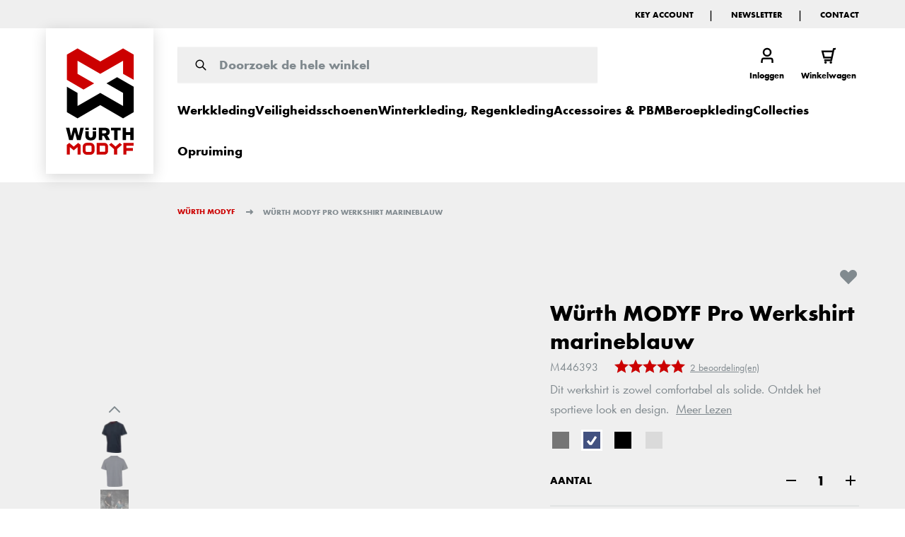

--- FILE ---
content_type: text/html; charset=UTF-8
request_url: https://www.modyf.nl/marineblauw-pro-wurth-modyf-werkshirt-119396-5
body_size: 142074
content:
<!doctype html>
<html lang="nl">
<head prefix="og: http://ogp.me/ns# fb: http://ogp.me/ns/fb# product: http://ogp.me/ns/product#">
    <meta charset="utf-8"/>
<meta name="title" content="Sportief en solide werkshirt."/>
<meta name="description" content="Ontdek dit stevige werkshirt met sportieve look nu!"/>
<meta name="robots" content="INDEX,FOLLOW"/>
<meta name="viewport" content="width=device-width, initial-scale=1, maximum-scale=1"/>
<title>Sportief en solide werkshirt. | Würth MODYF</title>
<link  rel="stylesheet" type="text/css"  media="all" href="https://www.modyf.nl/static/version1769065473/frontend/Modyf/hyva/nl_NL/Netreviews_Avisverifies/css/netreviews.min.css" />
<link  rel="stylesheet" type="text/css"  media="all" href="https://www.modyf.nl/static/version1769065473/frontend/Modyf/hyva/nl_NL/css/styles.min.css" />
<link  rel="stylesheet" type="text/css"  media="all" href="https://www.modyf.nl/static/version1769065473/frontend/Modyf/hyva/nl_NL/GetResponse_GetResponseIntegration/css/getresponse-styles.min.css" />
<link  rel="stylesheet" type="text/css"  media="all" href="https://www.modyf.nl/static/version1769065473/frontend/Modyf/hyva/nl_NL/StripeIntegration_Payments/css/wallets.min.css" />
<link  rel="stylesheet" type="text/css"  media="all" href="https://www.modyf.nl/static/version1769065473/frontend/Modyf/hyva/nl_NL/Vipps_Payment/css/vipps_styles.min.css" />
<link  rel="stylesheet" type="text/css"  media="all" href="https://www.modyf.nl/static/version1769065473/frontend/Modyf/hyva/nl_NL/Bss_HyvaCompatBase/css/splide/splide.min.css" />
<script  type="text/javascript"  src="https://www.modyf.nl/static/version1769065473/frontend/Modyf/hyva/nl_NL/Netreviews_Avisverifies/js/showNetreviewsTab.min.js"></script>
<script  type="text/javascript"  src="https://www.modyf.nl/static/version1769065473/frontend/Modyf/hyva/nl_NL/Smile_ElasticsuiteTracker/js/tracking.min.js"></script>
<script  type="text/javascript"  src="https://www.modyf.nl/static/version1769065473/frontend/Modyf/hyva/nl_NL/Modyf_Theme/js/global-variables.min.js"></script>
<script  type="text/javascript"  src="https://www.modyf.nl/static/version1769065473/frontend/Modyf/hyva/nl_NL/prototype/prototype.min.js"></script>
<script  type="text/javascript"  src="https://www.modyf.nl/static/version1769065473/frontend/Modyf/hyva/nl_NL/Scalapay_Scalapay/js/scalapay_widget.min.js"></script>
<script  type="text/javascript"  src="https://www.modyf.nl/static/version1769065473/frontend/Modyf/hyva/nl_NL/Modyf_Catalog/js/pdp-nice-select2.min.js"></script>
<script  type="text/javascript"  src="https://www.modyf.nl/static/version1769065473/frontend/Modyf/hyva/nl_NL/Bss_HyvaCompatBase/js/splidejs/splide.min.js"></script>
<script  type="text/javascript"  defer="defer" src="https://www.modyf.nl/static/version1769065473/frontend/Modyf/hyva/nl_NL/Hyva_MagentoDataServices/js/storefront-event-collector.min.js"></script>
<script  type="text/javascript"  defer="defer" src="https://www.modyf.nl/static/version1769065473/frontend/Modyf/hyva/nl_NL/Hyva_MagentoDataServices/js/storefront-events-sdk.min.js"></script>
<script  type="text/javascript"  defer="defer" src="https://www.modyf.nl/static/version1769065473/frontend/Modyf/hyva/nl_NL/Hyva_MagentoProductRecommendations/js/recs-sdk.min.js"></script>
<link  rel="canonical" href="https://www.modyf.nl/marineblauw-pro-wurth-modyf-werkshirt-119396-5" />
<link  rel="icon" type="image/x-icon" href="https://www.modyf.nl/media/favicon/stores/4/favicon.png" />
<link  rel="shortcut icon" type="image/x-icon" href="https://www.modyf.nl/media/favicon/stores/4/favicon.png" />
<style>
.request-quotation-btn{display: none;} /* hide personnalization button */
</style>
<script type="application/ld+json">
{
"@context": "https://schema.org/",
"@type": "WebSite",
"name": "Würth Modyf Netherlands",
"url": "https://www.modyf.nl/#",
"potentialAction": {
"@type": "SearchAction",
"target": "https://www.modyf.nl/catalogsearch/result/?q={search_term_string}",
"query-input": "required name=search_term_string"
},
"creator": {
"@type" : "Organization",
"name": "WÜRTH MODYF Netherlands",
"url": "https://www.modyf.nl",
"Logo": "https://www.modyf.nl/static/version1690436889/frontend/Modyf/default/nl_NL/images/wurth-modyf.svg",
"parentOrganization" :{
"@type":"Organization",
"name": "Adolf Würth GmbH & Co. KG",
"alternateName": [
"Würth",
"Wuerth"
],
"url":"https://www.wuerth.com/",
"Logo": "https://www.wuerth.com/web/media/system/layout/images/logo_main_group~1.gif",
"sameAs": "https://en.wikipedia.org/wiki/W%C3%BCrth",
"address": {
"@type": "PostalAddress",
"addressLocality": "KÜNZELSAU-GAISBACH, Germany",
"postalCode": "74653",
"streetAddress": "Reinhold-Würth-Straße 12–17"
}
}
}
}
</script>
<meta name="google-site-verification" content="QLw8EbMA_yQE5OirLgpnNULi82J3OFRMPsKFjQW7VTg" />
<meta name="google-site-verification" content="qGi68FYKH3IBn5hfgcU8eH_83gVz2kvzHWs1TNlbDiM" />                <link rel="alternate" hreflang="fr" href="https://www.modyf.fr/tee-shirt-de-travail-pro-wurth-modyf-marine-119396-2" /> <link rel="alternate" hreflang="fr-be" href="https://www.modyf.be/fr/tee-shirt-de-travail-pro-wurth-modyf-marine-119396-3" /> <link rel="alternate" hreflang="nl-be" href="https://www.modyf.be/nl/marineblauw-pro-wurth-modyf-werkshirt-119396-4" /> <link rel="alternate" hreflang="de" href="https://www.modyf.de/arbeits-t-shirt-marineblau-119396-6" /> <link rel="alternate" hreflang="de-at" href="https://www.modyf.at/arbeits-t-shirt-marineblau-119396-26" /> <link rel="alternate" hreflang="it" href="https://www.modyf.it/t-shirt-heavy-cotton-blu-119388-10" /> <link rel="alternate" hreflang="de-it" href="https://www.modyf.it/de/arbeits-t-shirt-marineblau-119388-11" /> <link rel="alternate" hreflang="es" href="https://www.modyf.es/camiseta-premium-marino-119396-12" /> <link rel="alternate" hreflang="pt" href="https://www.modyf.pt/t-shirt-119396-13" /> <link rel="alternate" hreflang="nl" href="https://www.modyf.nl/marineblauw-pro-wurth-modyf-werkshirt-119396-5" /> 
  <!-- GetResponse Analytics -->
  <script type="text/javascript">
      
  (function(m, o, n, t, e, r, _){
          m['__GetResponseAnalyticsObject'] = e;m[e] = m[e] || function() {(m[e].q = m[e].q || []).push(arguments)};
          r = o.createElement(n);_ = o.getElementsByTagName(n)[0];r.async = 1;r.src = t;r.setAttribute('crossorigin', 'use-credentials');_.parentNode .insertBefore(r, _);
      })(window, document, 'script', 'https://news.modyf.com/script/576ddcbd-dabf-46e0-8022-774494e0c62a/ga.js', 'GrTracking');


  </script>
  <!-- End GetResponse Analytics -->
<script>
    'use strict';

    function initGetresponseTrackingCode() {
        return {
            getResponseTrackingCode: false,

            initResponseTrackingCode() {
                window.addEventListener('load', function() {
                    let trackingCodeEnabled = typeof gaSetUserId !== 'undefined' && typeof gaSetUserId === 'function';

                    if (!trackingCodeEnabled) {
                        return;
                    }

                    if (typeof GrViewCategoryItem !== 'undefined') {
                        GrTracking('importScript', 'ec');
                        GrTracking('viewCategory', GrViewCategoryItem);
                    }

                    if (typeof GrViewProductItem !== 'undefined') {
                        GrTracking('importScript', 'ec');
                        GrTracking('viewItem', GrViewProductItem);
                    }

                    if (typeof GrOrderPlaced !== 'undefined') {
                        GrTracking('importScript', 'ec');
                        GrTracking('orderPlaced', GrOrderPlaced);
                    }
                });
            },

            responseTrackingCode() {
                let trackingCodeEnabled = typeof gaSetUserId !== 'undefined' && typeof gaSetUserId === 'function',
                    cartData = document.getElementById('tracking-code-cart').getAttribute('cart');

                    if (cartData) {
                        cartData = JSON.parse(cartData);
                    }

                if (cartData !== null && Object.keys(cartData).length > 0 && trackingCodeEnabled) {
                    GrTracking('importScript', 'ec');
                    GrTracking('cartUpdate', cartData);
                    hyva.setCookie('mage-cache-sessid', '', -1, true);
                    window.dispatchEvent(new CustomEvent("reload-customer-section-data"));
                }

                let customerEmailNode = document.getElementById('customer-email-address'),
                    customerEmail = customerEmailNode.getAttribute('customer-email'),
                    gaIsValuable = hyva.getCookie('gaIsValuable');

                trackingCodeEnabled = typeof gaSetUserId !== 'undefined' && typeof gaSetUserId === 'function';

                if (customerEmail !== null && trackingCodeEnabled && gaIsValuable !== '1') {
                    gaSetUserId(customerEmail);
                    GrTracking('setUserId', customerEmail);
                }
            },

            receiveResponseTrackingCode(data) {
                if (data['getresponse-tracking-code']) {
                    this.getResponseTrackingCode = data['getresponse-tracking-code'];
                }
            }
        }
    }
</script>

<div class="getresponse-tracking-code-section"
     x-data="initGetresponseTrackingCode()"
     @private-content-loaded.window="receiveResponseTrackingCode($event.detail.data)"
     x-init="initResponseTrackingCode(); $nextTick(() => responseTrackingCode())"
>
    <div id="customer-email-address" x-bind:customer-email="getResponseTrackingCode.customerEmail"></div>
    <div id="tracking-code-cart" x-bind:cart="getResponseTrackingCode.cart"></div>
</div><script>
    'use strict';

    function initGetresponseRecommendation() {
        return {
            responseRecommendation: false,

            getResponseRecommendation() {
                const recommendationNode = document.getElementById('getresponse-recommendation');
                const getResponseShopId = recommendationNode.getAttribute('getresponse-shop-id');
                const productIdAddedToWishList = recommendationNode.getAttribute('product-id-added-to-wishlist');
                const productIdRemovedFromWishList = recommendationNode.getAttribute('product-id-removed-from-wishlist');

                if (getResponseShopId === null) {
                    return false;
                }

                if (productIdAddedToWishList && !productIdRemovedFromWishList) {
                    const likeItemObject = {
                        shop: {id: getResponseShopId},
                        product: {id: productIdAddedToWishList}
                    };
                    GrTracking('importScript', 'ec');
                    GrTracking('likeItem', likeItemObject);
                    hyva.setCookie('mage-cache-sessid', '', -1, true);
                    window.dispatchEvent(new CustomEvent("reload-customer-section-data"));
                }

                if (productIdRemovedFromWishList && !productIdAddedToWishList) {
                    const unlikeItemObject = {
                        shop: {id: getResponseShopId},
                        product: {id: productIdRemovedFromWishList}
                    };
                    GrTracking('importScript', 'ec');
                    GrTracking('unlikeItem', unlikeItemObject);
                    hyva.setCookie('mage-cache-sessid', '', -1, true);
                    window.dispatchEvent(new CustomEvent("reload-customer-section-data"));
                }
            },

            receiveResponseRecommendation(data) {
                if (data['getresponse-recommendation']) {
                    this.responseRecommendation = data['getresponse-recommendation'];
                }
            }
        }
    }
</script>

<div class="getresponse-recommendation-section"
     x-data="initGetresponseRecommendation()"
     @private-content-loaded.window="receiveResponseRecommendation($event.detail.data)"
     x-init="$nextTick(() => getResponseRecommendation())"
>
    <div id="getresponse-recommendation"
         x-bind:getresponse-shop-id="responseRecommendation && responseRecommendation.getResponseShopId"
         x-bind:product-id-added-to-wishlist="responseRecommendation && responseRecommendation.productIdAddedToWishList"
         x-bind:product-id-removed-from-wishlist="responseRecommendation && responseRecommendation.productIdRemovedFromWishList"
    ></div>
</div>   <script data-rocketjavascript="false"> var MagefanWebP = { _canUseWebP: null, getUserAgentInfo: function(){ try { var ua = navigator.userAgent, tem, M = ua.match(/(opera|chrome|safari|firefox|msie|trident(?=\/))\/?\s*(\d+)/i) || []; if (/trident/i.test(M[1])) { tem = /\brv[ :]+(\d+)/g.exec(ua) || []; return ['IE', (tem[1] || '')]; } if (M[1] === 'Chrome') { tem = ua.match(/\b(OPR|Edge)\/(\d+)/); if (tem != null) { tem = tem.slice(1); tem[0] = tem[0].replace('OPR', 'Opera'); return tem; } } M = M[2] ? [M[1], M[2]] : [navigator.appName, navigator.appVersion, '-?']; if ((tem = ua.match(/version\/(\d+)/i)) != null) M.splice(1, 1, tem[1]); return M; } catch (e) { return ['', 0]; } }, canUseWebP: function(){  if (null !== this._canUseWebP){ return this._canUseWebP; } try { var elem = document.createElement('canvas'); if (!!(elem.getContext && elem.getContext('2d'))) { var r = (elem.toDataURL('image/webp').indexOf('data:image/webp') == 0); if (!r) { var ua = this.getUserAgentInfo(); if (ua && ua.length > 1) { ua[0] = ua[0].toLowerCase(); if ('firefox' == ua[0] && parseInt(ua[1]) >= 65) { this._canUseWebP = true; return this._canUseWebP; } if ('edge' == ua[0] && parseInt(ua[1]) >= 18) { this._canUseWebP = true; return this._canUseWebP; } if ('safari' == ua[0]) { if (navigator.platform.includes('Mac')) { if (parseInt(ua[1]) >= 16) { this._canUseWebP = true; } } else { if (parseInt(ua[1]) >= 15) { this._canUseWebP = true; } } return this._canUseWebP; } } } this._canUseWebP = r; return this._canUseWebP; } this._canUseWebP = false; return this._canUseWebP; } catch (e) { console.log(e); this._canUseWebP = false; return this._canUseWebP; } }, getOriginWebPImage: function(src) { if (src.indexOf('mf_webp') == -1) { return src; } var array = src.split('/'); var imageFormat = ''; for (var i = 0; i < array.length; i++) { if (array[i] == 'mf_webp') { imageFormat = array[i + 1]; array.splice(i, 3); break; } } src = array.join('/'); return src.replace('.webp', '.' + imageFormat); }, getWebUrl: function (imageUrl) { /* @var string */ imageUrl = imageUrl.trim(); var baseUrl = 'https://www.modyf.nl/'; var imageFormat = imageUrl.split('.').pop(); if ('webp' === imageFormat) { return imageUrl; } var mediaBaseUrl = 'https://www.modyf.nl/media/'; var staticBaseUrl = 'https://www.modyf.nl/static/'; if (imageUrl.indexOf(mediaBaseUrl) == -1 && imageUrl.indexOf(staticBaseUrl) == -1) { return false; } var imagePath = imageUrl; imagePath = imagePath.replace(mediaBaseUrl, 'media/'); imagePath = imagePath.replace(staticBaseUrl, 'static/'); imagePath = imagePath.replace(baseUrl + 'pub/media/', 'media/'); imagePath = imagePath.replace(baseUrl + 'pub/static/', 'static/'); imagePath = imagePath.replace(/\.(jpg|jpeg|png|JPG|JPEG|PNG|gif|GIF)/i, '.webp'); imagePath = mediaBaseUrl + 'mf_webp/' + imageFormat + '/' + imagePath; imagePath = imagePath.replace('%20', ' '); imagePath = imagePath.replace(/version\d{10}\//g, ''); return imagePath; } }; /* MagicToolboxContainer Fix */ function MagefanWebPMagicToolboxContainerFix() { if (!MagefanWebP.canUseWebP()) { (function(){ var i; var els = document.querySelectorAll('.MagicToolboxContainer a, .MagicToolboxContainer img'); if (!els) return; var el; for (i=0; i<els.length; i++) { el = els[i]; if (el.href) { el.href = MagefanWebP.getOriginWebPImage(el.href); } if (el.getAttribute('webpimg')) { el.src = MagefanWebP.getOriginWebPImage(el.getAttribute('webpimg')); } else { if (el.src) { el.src = MagefanWebP.getOriginWebPImage(el.src); } } if (el.dataset && el.dataset.image) { el.dataset.image = MagefanWebP.getOriginWebPImage(el.dataset.image); } } })(); } else { replacePixelMagicToolbox(); checkIfPixelReplaced(); } } function replacePixelMagicToolbox() { (function() { var i, els = document.querySelectorAll('.MagicToolboxContainer img'); if (!els) return; var el; for (i=0; i<els.length; i++) { el = els[i]; if (el.getAttribute('webpimg')) { el.src = el.getAttribute('webpimg'); } } })(); } function checkIfPixelReplaced() { var intervalCounter = 0, waitForMagicToolbox = setInterval(function() { if (document.querySelectorAll('figure img[src$="/p.jpg"]').length) { replacePixelMagicToolbox(); clearInterval(waitForMagicToolbox); } if (intervalCounter > 10) { clearInterval(waitForMagicToolbox); } intervalCounter++; }, 500); } document.addEventListener('DOMContentLoaded', function(){ if (!MagefanWebP.canUseWebP()) { document.body.className += ' no-webp '; (function(){ var i; var els = document.querySelectorAll('a[href$=".webp"]'); if (!els) return; var el; for (i=0; i<els.length; i++) { el = els[i]; if (el.href) { el.href = MagefanWebP.getOriginWebPImage(el.href); } } })(); } else { document.body.className += ' webp-supported '; } }); </script>  <script> document.addEventListener('DOMContentLoaded', function(e){ if (!MagefanWebP.canUseWebP()) { /* Replace some custom webp images with original one if webp is not supported */ /* Can add <a> tag in future as well */ setInterval(function(){ document.querySelectorAll("img[src$='.webp']:not(.no-origin-webp-img)").forEach(function(el){ var scr = el.getAttribute('src'); var newScr = MagefanWebP.getOriginWebPImage(scr); if (scr != newScr) { el.setAttribute('src', newScr); } else { el.classList.add('no-origin-webp-img'); } }); }, 1000); } function processLazyPictureImg(img) { var src = img.getAttribute('src'); var keys = ['original', 'src', 'lazyload']; var original, _original; for (var i=0;i<keys.length;i++) { _original = img.getAttribute('data-' + keys[i]); if (_original) { original = _original; break; } } if (original == src) { if (img.getAttribute('data-mf-lazy-picture-img')) return; img.setAttribute('data-mf-lazy-picture-img', 1); img.parentElement.querySelectorAll('source').forEach(function(el){ var srcset = el.getAttribute('srcset'); var originalset = el.getAttribute('data-originalset'); if (originalset && (originalset != srcset)) { el.setAttribute('srcset', originalset); el.classList.remove('lazyload'); } }); var lazyLoader = img.closest('.lazy-loader'); if (lazyLoader) { lazyLoader.classList.remove('lazy-loader'); } document.querySelectorAll("picture img[src='"+src+"']").forEach(function(img){ processLazyPictureImg(img); }); } } document.querySelectorAll('picture img[data-original],picture img[data-src],picture img[data-lazyload]').forEach(function(el){ el.addEventListener('load', function(e){ processLazyPictureImg(e.target); }); processLazyPictureImg(el); }); }); </script> <style> picture.mfwebp source.lazyload, picture.mfwebp source.lazy {background:none;content:none;}</style>  <script>
    var STORE_TRANSLATIONS = {"order.action.cancel":"Annuleren","New Customer":"Nieuwe klant ","The lowest price from last %1 days: %2":"De laagste prijs van de afgelopen %1 dagen: %2","Item details":"Omschrijving","Create your account in 1 minute to order and benefit from all your exclusive advantages.":"Maak uw account in 1 minuut aan en profiteer van al uw exclusieve voordelen.","Enter SKU:quantity per row":"SKU invoeren: aantal per rij","Please enter your email below and we will send you the confirmation link.":"Voer hieronder uw e-mailadres in en wij zullen u een bevestigingslink sturen. ","Please enter your password to download a copy of your personal data.":" Voer uw wachtwoord in om een kopie van uw persoonlijke gegevens te downloaden.","Change country":"Landen veranderen","Private":"Particulier ","Validate and choose the delivery method":"Valideer en kies de leveringsmethode","Using the following information is currently necessary for the website proper functioning.":"Het gebruik van de volgende informatie is momenteel noodzakelijk voor de goede werking van de website.","Lowest recent price":"Laagste recente prijs","Do you have a promo code?":"Hebt u een kortingscode?","I would like to receive a review invite by e-mail from Trusted Shops after each purchase. I can revoke my consent at any time.":"Ik zou graag per e-mail een recensie-uitnodiging ontvangen van erkende shops na elke aankoop. Ik kan mijn instemming op elk moment intrekken.","We only have %1 items in stock, please change the quality to %1 or lass":"We hebben slechts %1 artikelen op voorraad, verander de kwaliteit naar %1 of lass ","Filled Lines Number":"Ingevuld regelnummer","Load more products":"Meer laden","Personal Information":"Persoonlijke informatie ","Fast order":"Snelle toegang","At least one of the address fields must be completed":"Minstens een van de adresvelden dient te zijn ingevuld","Available soon":"Binnenkort beschikbaar","Subtotal":"Subtotaal Incl. BTW","Please, visit <a href=\"%store_url\">%store_name<\/a> to proceed with the payment.":"Om uw artikelen te kunnen verzenden, verzoeken wij u ons uw cheque of bankoverschrijving zo spoedig mogelijk toe te sturen. U vindt alle betalingsinformatie in de bevestigingsmail van uw bestelling.","Stock alert registration":"Product Weer op voorraad alert ","Shipping Address":"Bezorgadres ","With VAT":"INCL. BTW","You can request an export of all your personal data in <b>ZIP<\/b> format.":" U kunt een export vragen van al uw persoonlijke gegevens in zipformaat.","Cancel":"Annuleren","Log in":"Inloggen","Items in Your Shopping Cart":"Producten in uw winkelwagen ","Billing Address":"Factuuradres ","Add to cart":"Toegevoegd aan winkelmandje","Read More":"Meer Lezen ","This product is available again from %1":"Dit product is weer beschikbaar vanaf %1","Your order N\u00b0<span>%1<\/span> has been taken into account.":"Er is rekening gehouden met uw bestelling nr.<span>%1<\/span>","Would you like to add a comment?":"Wilt u een opmerking achterlaten?","Sorting:":"Sorteren:","Added to cart":"Toegevoegd aan winkelmandje","Please enter a valid email address (Ex: johndoe@domain.com).":"Het ingevoerde e-mailadres is niet geldig","Search product name, SKU or Display number":"Zoek producten op naam, SKU of weergavenummer","Please enter value like NL112233445566 in \"%1\" field.\"":"Voer een waarde in zoals NL112233445B66 in \"%1\" veld.","Discover more products":"Ontdek meer producten","For more information, you can contact your Customer Service on 03 88 98 83 80.":"Voor meer informatie kunt u contact opnemen met uw klantenservice op 020 499 0274.","Login":"Inloggen","Thank you for your order!":"Bedankt voor uw bestelling","To deny use of this information, you must <a href=\"%1\">delete your account<\/a>.":"Om het gebruik van deze informatie te weigeren, moet u  <a href=\"%1\">uw account verwijderen<\/a>.","Create your account":"Maak een account aan","Download My Personal Data":"Mijn persoonlijke gegevens downloaden","Enter your email address":"Voer je e-mail adres in","Display plus":"Meer tonen","Fast Order: Order with SKU":"Snelle bestelling: bestel met SKU","free ":" gratis ","Company":"Bedrijf ","Size chart":"Matengids"," item (s) in your basket.":" item (s) in uw winkelmandje. ","Material":"Stoffen","Validate and choose delivery method":"Mijn adressen valideren ","%s amount left to be added to the order to have the free shipping applied.":"Met %s incl. BTW meer kunt u van gratis verzending profiteren.","Inquire about customization":"Vraag over customisering","Shop availability":"Winkelen beschikbaarheid","Immediately available":"In voorraad","Order N\u00b0:":"Bestel nr:","Choose your payment method":"Kies uw betalingsmethode","For private customers, companies and administrations":"Open voor vrije beroepen en particulieren","Upon receipt of payment and after shipment.":"Na ontvangst van betaling en na verzending.","With your discount, you have saved":"Met uw korting, hebt u bespaard","Out Of Stock":"Niet voorradig","Manage my addresses":"Mijn adressen beheren","Search (%s)":"Zoeken (%s)","Billing address":"Factuur adres","Price ascending":"Prijs oplopend","Status of your order:":"Status van uw bestelling:","Proceed to Checkout":"Doorgaan naar afrekenen","Confirm my choice":"Mijn keuze bevestigen","Characteristic":"Kenmerk","Delivery on %1":" Levering op %1","Care instructions":"Onderhoudsinstructies","The remaining quantities will be available from":"De overige hoeveelheden zijn beschikbaar vanaf ","Pagination":"Paginering ","Mandatory use for the website proper functioning":"Verplicht gebruik voor de goede werking van de website","Cart":"Winkelwagen","Add an address":"Een adres toevoegen","Data Sheets":"Gegevensblad als PDF","Search":"Zoek ","Delivery date":"Levertijd","Recommended for you":"Aanbevolen voor u","To personalize your order, mention the employer's address, etc.":"Om uw bestelling te personaliseren kunt u het adres van uw werkgever, etc. vermelden.","Add to List":"Toevoegen aan Lijst ","without delivery costs, without VAT":"Zonder bezorgkosten, zonder btw","Payment method:":"Betaalmethode:","Gift Card":"Cadeaukaart","Stars":"Sterren","COUNTRY & Language":"Land & Taal","%1 business day(s).":"%1 werkdagen.","Download .csv sample":".csv sample downloaden","Use as address billing":"Gebruik als adres facturering","Delivery":"Levering","Validate and proceed to payment":"Bevestigen en doorgaan naar afrekenen","My Submissions":"Mijn inzendingen","Delivery method":"Bezorgmethode","Shipping":"Verzendmethode","Shipping and processing":"Verzending & Transport","M.":"Dhr","Do you have a gift card ?":"Hebt u een cadeaukaart?","Price descending":"Prijs aflopend","Print my order":"Print mijn bestelling","Personal Data Usage":"Gebruik van persoonlijke gegevens","Be careful to save the file, you may request an export only once per <b>%1 hours<\/b>.":" Zorg dat u het bestand opslaat, u kunt een export slechts 1x per 12 uur aanvragen.","Estimated delivery on":"GESCHATTE LEVERING","If you have any further questions, please contact us on 0800 66393 11.":"Mocht u nog vragen hebben, neem dan contact met ons op via 020 499 0274.","Already customer?":"Al klant ?","Order overview":"Besteloverzicht","Total Qty":"Totale hoeveelheid","Date of the order:":"Datum van de bestelling:","Delivery within 48 to 72 hours":"Levering tussen 48 en 72 uur","Address shipping":"Adres verzending","Ok":"Bevestigen","Addresses":"Adressen beheren","Review & Payments":"Betaalmethode","Fast Order":"Snelle toegang","Add to Cart":"In winkelwagen","Show less":"Minder tonen","View all products":"Toon meer producten","Please confirm the addition of ":"Bevestig de toevoeging van  ","Credit Card, PayPal, Bank transfer":"Creditcard, Ideal, PAYPAL"}</script><!-- added by Trusted Shops app: Start --><script src="https://integrations.etrusted.com/applications/widget.js/v2" async defer></script><!-- End -->  <script nonce="dGFvaXdjOXJuYXp3eWJ2bXZwMjJvOTRyN3ptYzcwcGY=">
    window.YIREO_GOOGLETAGMANAGER2_ENABLED = true;
    (function (events) {
        const initYireoGoogleTagManager2 = function () {
            events.forEach(function (eventType) {
                window.removeEventListener(eventType, initYireoGoogleTagManager2);
            });

             (function (w, d, s, l, i) {
                w[l] = w[l] || [];
                w[l].push({'gtm.start': new Date().getTime(), event: 'gtm.js'});
                var f = d.getElementsByTagName(s)[0],
                    j = d.createElement(s),
                    dl = l != 'dataLayer' ? '&l=' + l : '';
                j.async = true;
                j.src = 'https://www.googletagmanager.com' + '/gtm.js?id=' + i + dl;
                f.parentNode.insertBefore(j, f);
            })(window, document, 'script', 'dataLayer', 'GTM-N2QSNP9');
             };

        events.forEach(function (eventType) {
            window.addEventListener(eventType, initYireoGoogleTagManager2, {once: true, passive: true})
        });
    })(['load', 'keydown', 'mouseover', 'scroll', 'touchstart', 'wheel']);

    </script> <script>
    var BASE_URL = 'https://www.modyf.nl/';
    var THEME_PATH = 'https://www.modyf.nl/static/version1769065473/frontend/Modyf/hyva/nl_NL';
    var COOKIE_CONFIG = {
        "expires": null,
        "path": "\u002F",
        "domain": ".www.modyf.nl",
        "secure": true,
        "lifetime": "3600",
        "cookie_restriction_enabled": false    };
    var CURRENT_STORE_CODE = 'nl_du';
    var CURRENT_WEBSITE_ID = '4';

    window.hyva = window.hyva || {}

    window.cookie_consent_groups = window.cookie_consent_groups || {}
    window.cookie_consent_groups['necessary'] = true;

    window.cookie_consent_config = window.cookie_consent_config || {};
    window.cookie_consent_config['necessary'] = [].concat(
        window.cookie_consent_config['necessary'] || [],
        [
            'user_allowed_save_cookie',
            'form_key',
            'mage-messages',
            'private_content_version',
            'mage-cache-sessid',
            'last_visited_store',
            'section_data_ids'
        ]
    );</script> <script>
    (function( hyva, undefined ) {

        function lifetimeToExpires(options, defaults) {

            const lifetime = options.lifetime || defaults.lifetime;

            if (lifetime) {
                const date = new Date;
                date.setTime(date.getTime() + lifetime * 1000);
                return date;
            }

            return null;
        }

        function generateRandomString() {

            const allowedCharacters = '0123456789abcdefghijklmnopqrstuvwxyzABCDEFGHIJKLMNOPQRSTUVWXYZ',
                length = 16;

            let formKey = '',
                charactersLength = allowedCharacters.length;

            for (let i = 0; i < length; i++) {
                formKey += allowedCharacters[Math.round(Math.random() * (charactersLength - 1))]
            }

            return formKey;
        }

        const sessionCookieMarker = {noLifetime: true}

        const cookieTempStorage = {};

        const internalCookie = {
            get(name) {
                const v = document.cookie.match('(^|;) ?' + name + '=([^;]*)(;|$)');
                return v ? v[2] : null;
            },
            set(name, value, days, skipSetDomain) {
                let expires,
                    path,
                    domain,
                    secure,
                    samesite;

                const defaultCookieConfig = {
                    expires: null,
                    path: '/',
                    domain: null,
                    secure: false,
                    lifetime: null,
                    samesite: 'lax'
                };

                const cookieConfig = window.COOKIE_CONFIG || {};

                expires = days && days !== sessionCookieMarker
                    ? lifetimeToExpires({lifetime: 24 * 60 * 60 * days, expires: null}, defaultCookieConfig)
                    : lifetimeToExpires(window.COOKIE_CONFIG, defaultCookieConfig) || defaultCookieConfig.expires;

                path = cookieConfig.path || defaultCookieConfig.path;
                domain = !skipSetDomain && (cookieConfig.domain || defaultCookieConfig.domain);
                secure = cookieConfig.secure || defaultCookieConfig.secure;
                samesite = cookieConfig.samesite || defaultCookieConfig.samesite;

                document.cookie = name + "=" + encodeURIComponent(value) +
                    (expires && days !== sessionCookieMarker ? '; expires=' + expires.toGMTString() : '') +
                    (path ? '; path=' + path : '') +
                    (domain ? '; domain=' + domain : '') +
                    (secure ? '; secure' : '') +
                    (samesite ? '; samesite=' + samesite : 'lax');
            },
            isWebsiteAllowedToSaveCookie() {
                const allowedCookies = this.get('user_allowed_save_cookie');
                if (allowedCookies) {
                    const allowedWebsites = JSON.parse(unescape(allowedCookies));

                    return allowedWebsites[CURRENT_WEBSITE_ID] === 1;
                }
                return false;
            },
            getGroupByCookieName(name) {
                const cookieConsentConfig = window.cookie_consent_config || {};
                let group = null;
                for (let prop in cookieConsentConfig) {
                    if (!cookieConsentConfig.hasOwnProperty(prop)) continue;
                    if (cookieConsentConfig[prop].includes(name)) {
                        group = prop;
                        break;
                    }
                }
                return group;
            },
            isCookieAllowed(name) {
                const cookieGroup = this.getGroupByCookieName(name);
                return cookieGroup
                    ? window.cookie_consent_groups[cookieGroup]
                    : this.isWebsiteAllowedToSaveCookie();
            },
            saveTempStorageCookies() {
                for (const [name, data] of Object.entries(cookieTempStorage)) {
                    if (this.isCookieAllowed(name)) {
                        this.set(name, data['value'], data['days'], data['skipSetDomain']);
                        delete cookieTempStorage[name];
                    }
                }
            }
        };

        hyva.getCookie = (name) => {
            const cookieConfig = window.COOKIE_CONFIG || {};

            if (cookieConfig.cookie_restriction_enabled && ! internalCookie.isCookieAllowed(name)) {
                return cookieTempStorage[name] ? cookieTempStorage[name]['value'] : null;
            }

            return internalCookie.get(name);
        }

        hyva.setCookie = (name, value, days, skipSetDomain) => {
            const cookieConfig = window.COOKIE_CONFIG || {};

            if (cookieConfig.cookie_restriction_enabled && ! internalCookie.isCookieAllowed(name)) {
                cookieTempStorage[name] = {value, days, skipSetDomain};
                return;
            }
            return internalCookie.set(name, value, days, skipSetDomain);
        }


        hyva.setSessionCookie = (name, value, skipSetDomain) => {
            return hyva.setCookie(name, value, sessionCookieMarker, skipSetDomain)
        }

        hyva.getBrowserStorage = () => {
            const browserStorage = window.localStorage || window.sessionStorage;
            if (!browserStorage) {
                console.warn('Browser Storage is unavailable');
                return false;
            }
            try {
                browserStorage.setItem('storage_test', '1');
                browserStorage.removeItem('storage_test');
            } catch (error) {
                console.warn('Browser Storage is not accessible', error);
                return false;
            }
            return browserStorage;
        }

        hyva.postForm = (postParams) => {
            const form = document.createElement("form");

            let data = postParams.data;

            if (! postParams.skipUenc && ! data.uenc) {
                data.uenc = btoa(window.location.href);
            }
            form.method = "POST";
            form.action = postParams.action;

            Object.keys(postParams.data).map(key => {
                const field = document.createElement("input");
                field.type = 'hidden'
                field.value = postParams.data[key];
                field.name = key;
                form.appendChild(field);
            });

            const form_key = document.createElement("input");
            form_key.type = 'hidden';
            form_key.value = hyva.getFormKey();
            form_key.name="form_key";
            form.appendChild(form_key);

            document.body.appendChild(form);

            form.submit();
        }

        hyva.getFormKey = function () {
            let formKey = hyva.getCookie('form_key');

            if (!formKey) {
                formKey = generateRandomString();
                hyva.setCookie('form_key', formKey);
            }

            return formKey;
        }

        hyva.formatPrice = (value, showSign, options = {}) => {
            const groupSeparator = options.groupSeparator;
            const decimalSeparator = options.decimalSeparator
            delete options.groupSeparator;
            delete options.decimalSeparator;
            const formatter = new Intl.NumberFormat(
                'nl\u002DNL',
                Object.assign({
                    style: 'currency',
                    currency: 'EUR',
                    signDisplay: showSign ? 'always' : 'auto'
                }, options)
            );
            return (typeof Intl.NumberFormat.prototype.formatToParts === 'function') ?
                formatter.formatToParts(value).map(({type, value}) => {
                    switch (type) {
                        case 'currency':
                            return '\u20AC' || value;
                        case 'minusSign':
                            return '- ';
                        case 'plusSign':
                            return '+ ';
                        case 'group':
                            return groupSeparator !== undefined ? groupSeparator : value;
                        case 'decimal':
                            return decimalSeparator !== undefined ? decimalSeparator : value;
                        default :
                            return value;
                    }
                }).reduce((string, part) => string + part) :
                formatter.format(value);
        }

 const formatStr = function (str, nStart) {
            const args = Array.from(arguments).slice(2);

            return str.replace(/(%+)([0-9]+)/g, (m, p, n) => {
                const idx = parseInt(n) - nStart;

                if (args[idx] === null || args[idx] === void 0) {
                    return m;
                }
                return p.length % 2
                    ? p.slice(0, -1).replace('%%', '%') + args[idx]
                    : p.replace('%%', '%') + n;
            })
        }

 hyva.str = function (string) {
            const args = Array.from(arguments);
            args.splice(1, 0, 1);

            return formatStr.apply(undefined, args);
        }

 hyva.strf = function () {
            const args = Array.from(arguments);
            args.splice(1, 0, 0);

            return formatStr.apply(undefined, args);
        }

        /**
         * Take a html string as `content` parameter and
         * extract an element from the DOM to replace in
         * the current page under the same selector,
         * defined by `targetSelector`
         */
        hyva.replaceDomElement = (targetSelector, content) => {
            
            const parser = new DOMParser();
            const doc = parser.parseFromString(content, 'text/html');
            const contentNode = doc.querySelector(targetSelector);

            
            if (!contentNode || !document.querySelector(targetSelector)) {
                return;
            }

             hyva.activateScripts(contentNode);
             document.querySelector(targetSelector).replaceWith(contentNode);

            
            window.dispatchEvent(new CustomEvent("reload-customer-section-data"));
            hyva.initMessages();
        }

        hyva.removeScripts = (contentNode) => {
            const scripts = contentNode.getElementsByTagName('script');
            for (let i = 0; i < scripts.length; i++) {
                scripts[i].parentNode.removeChild(scripts[i]);
            }
            const templates = contentNode.getElementsByTagName('template');
            for (let i = 0; i < templates.length; i++) {
                const container = document.createElement('div');
                container.innerHTML = templates[i].innerHTML;
                hyva.removeScripts(container);
                templates[i].innerHTML = container.innerHTML;
            }
        }

        hyva.activateScripts = (contentNode) => {
 const scripts = Array.from(contentNode.getElementsByTagName('script'));

            
            for (const original of scripts) {
                const script = document.createElement('script');
                original.type && (script.type = original.type);
                script.innerHTML = original.innerHTML;

                
                original.parentNode.removeChild(original)

                
                document.head.appendChild(script);
            }

            return contentNode;
        }

 const replace = {['+']: '-', ['/']: '_', ['=']: ','};
        hyva.getUenc = () => btoa(window.location.href).replace(/[+/=]/g, match => replace[match]);

        let currentTrap;

        const focusableElements = (rootElement) => {
            const selector = 'button, [href], input, select, textarea, details, [tabindex]:not([tabindex="-1"]';
            return Array.from(rootElement.querySelectorAll(selector))
                .filter(el => {
                    return el.style.display !== 'none'
                        && !el.disabled
                        && el.tabIndex !== -1
                        && (el.offsetWidth || el.offsetHeight || el.getClientRects().length)
                })
        }

        const focusTrap = (e) => {
            const isTabPressed = e.key === 'Tab' || e.keyCode === 9;
            if (!isTabPressed) return;

            const focusable = focusableElements(currentTrap)
            const firstFocusableElement = focusable[0]
            const lastFocusableElement = focusable[focusable.length - 1]

            e.shiftKey
                ? document.activeElement === firstFocusableElement && (lastFocusableElement.focus(), e.preventDefault())
                : document.activeElement === lastFocusableElement && (firstFocusableElement.focus(), e.preventDefault())
        };

        hyva.releaseFocus = (rootElement) => {
            if (currentTrap && (!rootElement || rootElement === currentTrap)) {
                currentTrap.removeEventListener('keydown', focusTrap)
                currentTrap = null
            }
        }
        hyva.trapFocus = (rootElement) => {
            if (!rootElement) return;
            hyva.releaseFocus()
            currentTrap = rootElement
            rootElement.addEventListener('keydown', focusTrap)
            const firstElement = focusableElements(rootElement)[0]
            firstElement && firstElement.focus()
        }

 hyva.safeParseNumber = (rawValue) => {
            const number = rawValue ? parseFloat(rawValue) : null;

            return Array.isArray(number) || isNaN(number) ? rawValue : number;
        }

 const toCamelCase = s => s.split('_').map(word => word.charAt(0).toUpperCase() + word.slice(1)).join('');
        hyva.createBooleanObject = (name, value = false, additionalMethods = {}) => {

            const camelCase = toCamelCase(name);
 const key = '__hyva_bool_' + name

            return new Proxy(Object.assign(
                additionalMethods,
                {
                    [key]: !!value,
                    [name]() {return !!this[key]},
                    ['!' + name]() {return !this[key]}, 
                    ['not' + camelCase]() {return !this[key]},
                    ['toggle' + camelCase]() {this[key] = !this[key]},
                    [`set${camelCase}True`]() {this[key] = true},
                    [`set${camelCase}False`]() {this[key] = false},
                }
            ), {
                set(target, prop, value) {
                    return prop === name
                        ? (target[key] = !!value)
                        : Reflect.set(...arguments);
                }
            })
        }

                hyva.alpineInitialized = (fn) => window.addEventListener('alpine:initialized', fn, {once: true})
        window.addEventListener('alpine:init', () => Alpine.data('{}', () => ({})), {once: true});
         window.addEventListener('user-allowed-save-cookie', () => internalCookie.saveTempStorageCookies())

    }( window.hyva = window.hyva || {} ));</script> <script type="speculationrules">
{
    "tag": "Hyva Theme",
    "prefetch": [{
        "source": "document",
        "where": {
            "and": [
                { "href_matches": "/*" },
                { "not": {
                    "href_matches": ["/customer/*","*/customer/*","/search/*","*/search/*","/sales/*","*/sales/*","/wishlist/*","*/wishlist/*","/checkout/*","*/checkout/*","/paypal/*","*/paypal/*"]                }},
                { "not": {
                    "selector_matches": [".no-preload", ".do-not-prerender", "[download]", "[rel~=nofollow]", "[target]"]
                }}
            ]
        },
        "eagerness": "moderate"
    }]
}</script> <meta property="og:type" content="product" /><meta property="og:title" content="W&#xFC;rth&#x20;MODYF&#x20;Pro&#x20;Werkshirt&#x20;marineblauw" /><meta property="og:image" content="https://media.wuerth.com/stmedia/modyf/eshop/products/std.lang.all/resolutions/normal/png-546x410px/5028317.png" /><meta property="og:description" content="Dit&#x20;werkshirt&#x20;is&#x20;zowel&#x20;comfortabel&#x20;als&#x20;solide.&#x20;Ontdek&#x20;het&#x20;sportieve&#x20;look&#x20;en&#x20;design." /><meta property="og:url" content="https://www.modyf.nl/marineblauw-pro-wurth-modyf-werkshirt-119396-5" /> <meta property="product:price:amount" content="14.459501"/> <meta property="product:price:currency" content="EUR"/>  <script>
    window.addEventListener('load', function () {
        window.magentoStorefrontEvents = magentoStorefrontEvents;
        magentoStorefrontEvents.context.setStorefrontInstance(
            {"storeUrl":"https:\/\/www.modyf.nl\/","websiteId":4,"websiteCode":"modyf_nl","storeId":4,"storeCode":"nl","storeViewId":5,"storeViewCode":"nl_du","websiteName":"Netherlands","storeName":"Netherlands Store","storeViewName":"Dutch","baseCurrencyCode":"EUR","storeViewCurrencyCode":"EUR","catalogExtensionVersion":"103.3.14","environmentId":"57f0c44c-dae0-4e4c-9a92-6c61b10c4a3a","environment":"Production","storefrontTemplate":"Hyva"}        );
        magentoStorefrontEvents.context.setMagentoExtension({
            magentoExtensionVersion: "7.6.1",
        });
        magentoStorefrontEvents.context.setDataServicesExtension({
            version: "7.6.1",
        });
        magentoStorefrontEvents.context.setPage({
            pageType: "Default"
        });
        magentoStorefrontEvents.context.setContext("pageExtended", {
            action: "page-view"
        });

        let shopperId = "guest";
        magentoStorefrontEvents.context.setShopper({ shopperId: shopperId });

         magentoStorefrontEvents.publish.pageView();
    });

    function getCustomerIdFromDataServices() {
        let customerId = hyva.getCookie("dataservices_customer_id");
        return customerId ? decodeURI(customerId).replace(/[^\w\s]/gi, "") : null;
    }

    function getCustomerGroupFromDataServices() {
        try {
            const decodedString = decodeURIComponent(hyva.getCookie("dataservices_customer_group"));
            return decodedString ? JSON.parse(decodedString) : null;
        } catch (error) {
            console.error("Failed to parse customer group data:", error);
            return null;
        }
    }</script>
<!-- Magic 360 Magento 2 module version v1.7.8 [v1.6.97:v4.6.13] -->
<script type="text/javascript">window["mgctlbx$Pltm"] = "Magento 2";</script>
<link type="text/css" href="https://www.modyf.nl/static/version1769065473/frontend/Modyf/hyva/nl_NL/MagicToolbox_Magic360/css/magic360.min.css" rel="stylesheet" media="screen" />
<link type="text/css" href="https://www.modyf.nl/static/version1769065473/frontend/Modyf/hyva/nl_NL/MagicToolbox_Magic360/css/magic360.module.min.css" rel="stylesheet" media="screen" />
<script type="text/javascript" src="https://www.modyf.nl/static/version1769065473/frontend/Modyf/hyva/nl_NL/MagicToolbox_Magic360/js/magic360.min.js"></script>
<script type="text/javascript">
	Magic360Options = {
		'rows':1,
		'columns':36,
		'magnify':true,
		'magnifier-width':'80%',
		'magnifier-shape':'inner',
		'fullscreen':true,
		'spin':'drag',
		'autospin-direction':'clockwise',
		'sensitivityX':50,
		'sensitivityY':50,
		'mousewheel-step':1,
		'autospin-speed':3600,
		'smoothing':true,
		'autospin':'once',
		'autospin-start':'load,hover',
		'autospin-stop':'click',
		'initialize-on':'load',
		'start-column':1,
		'start-row':'auto',
		'loop-column':true,
		'loop-row':false,
		'reverse-column':false,
		'reverse-row':false,
		'column-increment':1,
		'row-increment':1,
		'hint':true
	}
</script>
<script type="text/javascript">
	Magic360Lang = {
		'loading-text':'Bezig met laden...',
		'fullscreen-loading-text':'Loading large spin...',
		'hint-text':'Sleep om te draaien',
		'mobile-hint-text':'Swipe to spin'
	}
</script>
    <!-- GOOGLE TAG MANAGER -->
    <div class="hidden"
         x-data="googleTagManagerInit()"
         @private-content-loaded.window="receiveCustomerData($event.detail.data); $nextTick(() => googleTagManager())"
    ></div>

    <script>
        function googleTagManagerInit() {
            return {
                hasGoogleTagManagerRun: false,
                customer: false,
                cart: false,
                blockNames: [
                    'category.products.list',
                    'product.info.upsell',
                    'catalog.product.related',
                    'checkout.cart.crosssell',
                    'search_result_list',
                    'product.widget'
                ],
                dlCurrencyCode: window.dlCurrencyCode || '',
                dataLayer: window.dataLayer || [],
                staticImpressions: window.staticImpressions || [],
                staticPromotions: window.staticPromotions || [],
                updatedImpressions: window.updatedImpressions || [],
                updatedPromotions: window.updatedPromotions || [],
                localStorageCartData: '',
                addToCartProduct: '',
                removeFromCartItemId: '',
                removeFromCartProduct: '',

                getCookie(name) {
                    const value = `; ${document.cookie}`;
                    const parts = value.split(`; ${name}=`);
                    if (parts.length === 2) return parts.pop().split(';').shift();
                    return null;
                },

                googleTagManager() {
                    if (!this.hasGoogleTagManagerRun) {
                        let self = this,
                            allowServices = false,
                            allowedCookies,
                            allowedWebsites,
                            config = {"isCookieRestrictionModeEnabled":false,"currentWebsite":4,"cookieName":"user_allowed_save_cookie","gtmAccountId":"GTM-N2QSNP9","storeCurrencyCode":"EUR","ordersData":[],"pageType":"product"};

                        if (config.isCookieRestrictionModeEnabled) {
                            allowedCookies = this.getCookie(config.cookieName);

                            if (allowedCookies !== null) {
                                allowedWebsites = JSON.parse(allowedCookies);

                                if (allowedWebsites[config.currentWebsite] === 1) {
                                    allowServices = true;
                                }
                            }
                        } else {
                            allowServices = true;
                        }

                        if (allowServices) {
                            if (!window.dataLayer) {
                                window.dataLayer = [];
                            }

                            window.dataLayer.originalPush = Array.prototype.push.bind(window.dataLayer);
                            window.dataLayer.containsEvent = function (eventName) {
                                for (let i = 0; i < this.length; i++) {
                                    if (this[i].event && this[i].event === eventName) {
                                        return true;
                                    }
                                }
                                return false;
                            };

                            window.dataLayer.bindToEvent = function (eventName, callBack) {
                                if (this.containsEvent(eventName)) {
                                    callBack();
                                    return;
                                }

                                document.addEventListener('datalayer.push', function (event) {
                                    const dataLayerElement = event.detail;

                                    if (!dataLayerElement.event || dataLayerElement.event !== eventName) {
                                        return;
                                    }

                                    callBack();
                                });
                            };

                            window.dlCurrencyCode = config.storeCurrencyCode;

                            let customer = this.customer,
                                cart = this.cart,
                                cartValue = 0,
                                email = '',
                                userId = '',
                                isNewCustomer = '',
                                userType = 'b2c',
                                orderType = 'guest',
                                isNewsletterSubscriber = '',
                                cookiesAccepted = false,
                                isSuccessPage = false;

                            if (document.body.classList.contains('checkout-onepage-success')) {
                                isSuccessPage = true;
                            }

                            if (customer.email) {
                                email = customer.email;
                                userId = customer.userId;
                                isNewCustomer = customer.isNewCustomer;
                                orderType = customer.orderType;
                                userType = customer.userType;
                                isNewsletterSubscriber = customer.isNewsletterSubscriber;
                            }

                            if (cart.data_id) {
                                cartValue = cart.subtotalAmount ? cart.subtotalAmount : 0;
                            }

                            if (this.getCookie(config.cookieName)) {
                                cookiesAccepted = true;
                            }

                            if (isSuccessPage) {
                                window.dataLayer.push({
                                    'baseData': [{
                                        'email': email,
                                        'pageType': config.pageType,
                                        'cookiesAccepted': cookiesAccepted,
                                        'country': config.country,
                                        'orderType': orderType,
                                        'userType': userType,
                                        'userId': userId,
                                        'isNewsletterSubscriber': isNewsletterSubscriber,
                                        'isNewCustomer': isNewCustomer,
                                        'language': config.language,
                                        'cartValue': cartValue
                                    }]
                                });
                            } else {
                                window.dataLayer.push({
                                    'baseData': [{
                                        'email': email,
                                        'pageType': config.pageType,
                                        'cookiesAccepted': cookiesAccepted,
                                        'country': config.country,
                                        'userType': userType,
                                        'userId': userId,
                                        'isNewsletterSubscriber': isNewsletterSubscriber,
                                        'isNewCustomer': isNewCustomer,
                                        'language': config.language,
                                        'cartValue': cartValue
                                    }]
                                });
                            }

                            document.addEventListener('ga:inited', function () {
                                self.googleAnalyticsUniversal();
                            });

                            if (isSuccessPage) {
                                const gtmPurchaseEvent = new Event('gtm_purchase');
                                document.dispatchEvent(gtmPurchaseEvent);
                            } else {
                                const gaInitedEvent = new Event('ga:inited');
                                document.dispatchEvent(gaInitedEvent);

                                const gtmScriptEvent = new Event('gtm_script');
                                document.dispatchEvent(gtmScriptEvent);
                            }

                            document.addEventListener('googleAnalyticsUniversalEvent', function (e) {
                                self.googleAnalyticsUniversalEvent(e.detail);
                            });
                        }

                        document.addEventListener('gtm_product-addtocart-success', function (event) {
                            self.localStorageCartData = event.detail;
                            self.addToCart();
                        });

                        document.addEventListener('gtm_product-remove-from-cart', function (event) {
                            self.removeFromCartItemId = event.detail.itemId;
                            self.removeFromCart();
                        });

                        self.hasGoogleTagManagerRun = true;
                    }
                },

                receiveCustomerData(data) {
                    if (data.customer.email) {
                        this.customer = data.customer;
                    }

                    if (data.cart) {
                        this.cart = data.cart;
                    }
                },

                googleAnalyticsUniversal() {
                    let pageImpressions = this.mergeImpressions(),
                        dlImpressionsUA = {
                            'event': 'productImpression',
                            'ecommerce': {
                                'currencyCode': window.dlCurrencyCode,
                                'impressions': []
                            }
                        },
                        dlImpressionsGA4 = {
                            'event': 'view_item_list',
                            'ecommerce': {
                                'items': []
                            }
                        },
                        impressionCounter = 0;

                    for (const blockName in pageImpressions) {
                        // Skip inherited properties and the 'length' property
                        if (blockName === 'length' || !Object.prototype.hasOwnProperty.call(pageImpressions, blockName)) {
                            continue;
                        }

                        for (let i = 0; i < pageImpressions[blockName].length; i++) {
                            const impression = pageImpressions[blockName][i];

                            // Enhanced Ecommerce (UA)
                            dlImpressionsUA.ecommerce.impressions.push({
                                name: impression.name,
                                id: impression.id,
                                price: impression.price,
                                brand: impression.brand,
                                category: impression.category,
                                variant: impression.variant,
                                list: impression.list,
                                position: impression.position,
                                metric1: impression.metric1
                            });

                            // Ecommerce (GA4)
                            dlImpressionsGA4.ecommerce.items.push({
                                item_name: impression.name,
                                item_id: impression.id,
                                price: impression.price,
                                item_brand: impression.brand,
                                item_category: impression.item_category,
                                item_category2: impression.item_category2,
                                item_variant: impression.variant,
                                item_list_name: impression.list,
                                index: impression.position,
                                item_price_vat: impression.metric1
                            });

                            impressionCounter++;

                            this.bindImpressionClick(
                                impression.name,
                                impression.id,
                                impression.price,
                                impression.brand,
                                impression.category,
                                impression.item_category,
                                impression.item_category2,
                                impression.variant,
                                impression.list,
                                impression.position,
                                impression.metric1,
                                blockName,
                                impression.listPosition,
                                impression.type
                            );
                        }
                    }

                    if (window.dataLayer && impressionCounter > 0) {
                        setTimeout(() => {
                            window.dataLayer.push(dlImpressionsUA);
                            window.dataLayer.push(dlImpressionsGA4);
                        }, 2000);
                    }
                },

                googleAnalyticsUniversalEvent(products) {
                    let dlImpressionsUA = {
                            'event': 'productImpression',
                            'ecommerce': {
                                'currencyCode': window.dlCurrencyCode,
                                'impressions': []
                            }
                        },
                        dlImpressionsGA4 = {
                            'event': 'view_item_list',
                            'ecommerce': {
                                'items': []
                            }
                        },
                        impressionCounter = 0;

                    products.forEach((product) => {
                        // Enhanced Ecommerce (UA)
                        dlImpressionsUA.ecommerce.impressions.push({
                            name: product.name,
                            id: product.id,
                            price: product.price,
                            brand: product.brand,
                            category: product.category,
                            variant: product.variant,
                            list: product.list,
                            position: product.position,
                            metric1: product.metric1
                        });

                        // Ecommerce (GA4)
                        dlImpressionsGA4.ecommerce.items.push({
                            item_name: product.name,
                            item_id: product.id,
                            price: product.price,
                            item_brand: product.brand,
                            item_category: product.item_category,
                            item_category2: product.item_category2,
                            item_variant: product.variant,
                            item_list_name: product.list,
                            index: product.position,
                            item_price_vat: product.metric1
                        });

                        impressionCounter++;

                        this.bindImpressionClick(
                            product.name,
                            product.id,
                            product.price,
                            product.brand,
                            product.category,
                            product.item_category,
                            product.item_category2,
                            product.variant,
                            product.list,
                            product.position,
                            product.metric1,
                            'recommendedProducts',
                            product.listPosition,
                            product.type
                        );
                    });

                    if (window.dataLayer && impressionCounter > 0) {
                        setTimeout(() => {
                            window.dataLayer.push(dlImpressionsUA);
                            window.dataLayer.push(dlImpressionsGA4);
                        }, 2000);
                    }
                },

                mergeImpressions() {
                    let pageImpressions = [];

                    this.blockNames.forEach(function (blockName) {
                        // Check if there is a new block generated by FPC placeholder update
                        if (this.updatedImpressions && this.updatedImpressions[blockName]) {
                            pageImpressions[blockName] = this.updatedImpressions[blockName];
                        } else if (this.staticImpressions && this.staticImpressions[blockName]) {
                            // Use static data otherwise
                            pageImpressions[blockName] = this.staticImpressions[blockName];
                        } else if (window.staticImpressions && window.staticImpressions[blockName]) {
                            pageImpressions[blockName] = window.staticImpressions[blockName];
                        }
                    });

                    return pageImpressions;
                },

                getProductLink(eventBlock, listPosition, type) {
                    let productLink = document.querySelectorAll(`${eventBlock} .item:nth-child(${listPosition + 1}) a`);

                    if (type === 'configurable' || type === 'bundle' || type === 'grouped') {
                        productLink = [
                            ...document.querySelectorAll(`${eventBlock} .item:nth-child(${listPosition + 1}) .tocart`),
                            ...document.querySelectorAll(`${eventBlock} .item:nth-child(${listPosition + 1}) a`)
                        ];
                    }

                    return productLink;
                },

                getProductWidgetLink(eventBlock, listPosition) {
                    return document.querySelectorAll(`${eventBlock} .product-item:nth-child(${listPosition + 1}) a`);
                },

                activeOnProducts(name, id, price, brand, category, item_category, item_category2, variant, list, position, metric1) {
                    // Enhanced Ecommerce (UA)
                    window.dataLayer.push({
                        'event': 'productClick',
                        'ecommerce': {
                            'click': {
                                'products': [
                                    {
                                        'name': name,
                                        'id': id,
                                        'price': price,
                                        'brand': brand,
                                        'category': category,
                                        'variant': variant,
                                        'position': position,
                                        'metric1': metric1
                                    }
                                ]
                            }
                        }
                    });

                    // Ecommerce (GA4)
                    window.dataLayer.push({
                        'event': 'select_item',
                        'ecommerce': {
                            'items': [
                                {
                                    'item_name': name,
                                    'item_id': id,
                                    'item_brand': brand,
                                    'item_category': item_category,
                                    'item_category2': item_category2,
                                    'item_variant': variant,
                                    'index': position,
                                    'price': price,
                                    'item_price_vat': metric1
                                }
                            ]
                        }
                    });
                },

                bindImpressionClick(name, id, price, brand, category, item_category, item_category2, variant, list, position, metric1, blockType, listPosition, type) {
                    let productLink = [],
                        eventBlock = '';

                    // Determine the event block and product links based on blockType
                    switch (blockType) {
                        case 'catalog.product.related':
                            eventBlock = '.products-related .products';
                            productLink = this.getProductLink(eventBlock, listPosition, type);
                            break;

                        case 'product.info.upsell':
                            eventBlock = '.products-upsell .products';
                            productLink = this.getProductLink(eventBlock, listPosition, type);
                            break;

                        case 'checkout.cart.crosssell':
                            eventBlock = '.products-crosssell .products';
                            productLink = this.getProductLink(eventBlock, listPosition, type);
                            break;

                        case 'category.products.list':
                        case 'search_result_list':
                            eventBlock = '.products .products';
                            productLink = this.getProductLink(eventBlock, listPosition, type);
                            break;

                        case 'product.widget':
                            eventBlock = '.block-products-list';
                            productLink = this.getProductWidgetLink(eventBlock, listPosition);
                            break;
                    }

                    // Bind click events to each product link
                    productLink.forEach((element) => {
                        element.addEventListener('click', () => {
                            this.activeOnProducts(
                                name,
                                id,
                                price,
                                brand,
                                category,
                                item_category,
                                item_category2,
                                variant,
                                list,
                                position,
                                metric1
                            );
                        });
                    });
                },

                addToCart() {
                    let self = this;

                    for (let product of this.cart.items) {
                        let productId = self.localStorageCartData.data.productId;
                        if (self.localStorageCartData.data.configurableProductId) {
                            productId = self.localStorageCartData.data.configurableProductId;
                        }

                        if (product.product_id === productId) {
                            self.addToCartProduct = product;
                            break;
                        }
                    }

                    if (self.addToCartProduct) {
                        // Enhanced Ecommerce (UA)
                        window.dataLayer.push({
                            event: 'addToCart',
                            ecommerce: {
                                currencyCode: window.dlCurrencyCode,
                                add: {
                                    products: [{
                                        name: self.addToCartProduct.product_name,
                                        id: self.addToCartProduct.product_sku,
                                        price: self.addToCartProduct.product_price_exl_tax_value,
                                        brand: self.addToCartProduct.product_brand,
                                        category: self.addToCartProduct.product_category,
                                        variant: self.addToCartProduct.product_color,
                                        metric1: self.addToCartProduct.product_price_inc_tax_value,
                                        dimension2: self.addToCartProduct.product_native_size,
                                        metric2: self.addToCartProduct.product_width,
                                        quantity: self.localStorageCartData.data.qty
                                    }]
                                }
                            }
                        });

                        // Ecommerce (GA4)
                        window.dataLayer.push({
                            event: 'add_to_cart',
                            ecommerce: {
                                items: [{
                                    item_name: self.addToCartProduct.product_name,
                                    item_id: self.addToCartProduct.product_sku,
                                    price: self.addToCartProduct.product_price_exl_tax_value,
                                    item_brand: self.addToCartProduct.product_brand,
                                    item_category: self.addToCartProduct.product_item_category,
                                    item_category2: self.addToCartProduct.product_item_category2,
                                    item_variant: self.addToCartProduct.product_color,
                                    item_price_vat: self.addToCartProduct.product_price_inc_tax_value,
                                    index: '1',
                                    quantity: self.localStorageCartData.data.qty,
                                    item_width: self.addToCartProduct.product_width,
                                    item_size: self.addToCartProduct.product_native_size
                                }]
                            }
                        });
                    }
                },

                removeFromCart() {
                    let self = this;

                    for (let product of this.cart.items) {
                        let productId = self.removeFromCartItemId;

                        if (product.item_id === productId) {
                            self.removeFromCartProduct = product;
                            break;
                        }
                    }

                    if (self.removeFromCartProduct) {
                        // Enhanced Ecommerce (UA)
                        window.dataLayer.push({
                            'event': 'removeFromCart',
                            'ecommerce': {
                                'currencyCode': window.dlCurrencyCode,
                                'remove': {
                                    'products': [{
                                        'name': self.removeFromCartProduct.product_name,
                                        'id': self.removeFromCartProduct.product_sku,
                                        'price': self.removeFromCartProduct.product_price_exl_tax_value,
                                        'brand': self.removeFromCartProduct.product_brand,
                                        'category': self.removeFromCartProduct.product_category,
                                        'variant': self.removeFromCartProduct.product_color,
                                        'metric1': self.removeFromCartProduct.product_price_inc_tax_value,
                                        'dimension2': self.removeFromCartProduct.product_native_size,
                                        'metric2': self.removeFromCartProduct.product_width,
                                        'quantity': self.removeFromCartProduct.qty
                                    }]
                                }
                            }
                        });

                        // Ecommerce (GA4)
                        window.dataLayer.push({
                            'event': 'remove_from_cart',
                            'ecommerce': {
                                'items': [{
                                    'item_name': self.removeFromCartProduct.product_name,
                                    'item_id': self.removeFromCartProduct.product_sku,
                                    'price': self.removeFromCartProduct.product_price_exl_tax_value,
                                    'item_brand': self.removeFromCartProduct.product_brand,
                                    'item_category': self.removeFromCartProduct.product_item_category,
                                    'item_category2': self.removeFromCartProduct.product_item_category2,
                                    'item_variant': self.removeFromCartProduct.product_color,
                                    'item_price_vat': self.removeFromCartProduct.product_price_inc_tax_value,
                                    'index': self.removeFromCartProduct.product_position,
                                    'quantity': self.removeFromCartProduct.qty,
                                    'item_width': self.removeFromCartProduct.product_width,
                                    'item_size': self.removeFromCartProduct.product_native_size
                                }]
                            }
                        });
                    }
                }
            }
        }
    </script>
    <!-- END GOOGLE TAG MANAGER -->
</head>
<body id="html-body" class="page-product-configurable catalog-product-view product-marineblauw-pro-wurth-modyf-werkshirt-119396-5 page-layout-1column">
   <noscript><style> /*Critical css start*/ .page-main, .breadcrumbs { visibility: visible; opacity: 1; } .modals-wrapper, .ampromo-overlay, .page-main .no-js-widget-wrapper { display: block; } /*Critical css end*/</style></noscript> <noscript><iframe src="https://www.googletagmanager.com/ns.html?id=GTM-N2QSNP9" height="0" width="0" style="display:none;visibility:hidden"></iframe></noscript><input name="form_key" type="hidden" value="qFDtmwLah5CxiVkX" /><script>
    document.body.addEventListener('touchstart', () => {}, {passive: true})
</script>
 <script id="product-seo-snippet" type="application/ld+json">
    {
        "@context": "http://schema.org",
        "@type": "Product",
        "aggregateRating": {
            "@type": "AggregateRating",
            "bestRating": "5",
            "worstRating": "1",
            "ratingValue": "5",
            "reviewCount": "2"
        },
 "description": "Dit werkshirt is zowel comfortabel als solide. Ontdek het sportieve look en design.",
        "name": "Würth MODYF Pro Werkshirt marineblauw",
        "image": "https://media.wuerth.com/stmedia/modyf/eshop/products/std.lang.all/resolutions/normal/png-546x410px/5028317.png",
        "url": "https://www.modyf.nl/marineblauw-pro-wurth-modyf-werkshirt-119396-5",
        "productID": "M446393",
        "sku": "CL03_M446393",
        "offers": {
            "@type": "Offer",
            "availability": "InStock",
            "price": "14.46",
            "priceCurrency": "EUR",
            "url": "https://www.modyf.nl/marineblauw-pro-wurth-modyf-werkshirt-119396-5",
            "shippingDetails": [
                {
                    "@type": "OfferShippingDetails",
                    "shippingDestination": {
                        "@type": "DefinedRegion",
                        "addressCountry": "FR"
                    },
                    "shippingLabel": "TNT Standard J+1 avant 18h",
                    "deliveryTime": {
                        "@type": "ShippingDeliveryTime",
                        "handlingTime": {
                            "@type": "QuantitativeValue",
                            "minValue": 0,
                            "maxValue": 1,
                            "unitCode": "d"
                        },
                        "transitTime": {
                            "@type": "QuantitativeValue",
                            "minValue": 1,
                            "maxValue": 1,
                            "unitCode": "d"
                        }
                    },
                    "shippingRate": {
                        "@type": "MonetaryAmount",
                        "value": "5.00",
                        "currency": "EUR"
                    }
                },
                {
                    "@type": "OfferShippingDetails",
                    "shippingDestination": {
                        "@type": "DefinedRegion",
                        "addressCountry": "FR"
                    },
                    "shippingLabel": "TNT Express J+1 avant 13h",
                    "deliveryTime": {
                        "@type": "ShippingDeliveryTime",
                        "handlingTime": {
                            "@type": "QuantitativeValue",
                            "minValue": 0,
                            "maxValue": 1,
                            "unitCode": "d"
                        },
                        "transitTime": {
                            "@type": "QuantitativeValue",
                            "minValue": 1,
                            "maxValue": 1,
                            "unitCode": "d"
                        }
                    },
                    "shippingRate": {
                        "@type": "MonetaryAmount",
                        "value": 5.00,
                        "currency": "EUR"
                    }
                },
                {
                    "@type": "OfferShippingDetails",
                    "shippingDestination": {
                        "@type": "DefinedRegion",
                        "addressCountry": "FR"
                    },
                    "shippingLabel": "Mondial Relay 72h-96h",
                    "deliveryTime": {
                        "@type": "ShippingDeliveryTime",
                        "handlingTime": {
                            "@type": "QuantitativeValue",
                            "minValue": 0,
                            "maxValue": 1,
                            "unitCode": "d"
                        },
                        "transitTime": {
                            "@type": "QuantitativeValue",
                            "minValue": 3,
                            "maxValue": 4,
                            "unitCode": "d"
                        }
                    },
                    "shippingRate": {
                        "@type": "MonetaryAmount",
                        "value": "5.00",
                        "currency": "EUR"
                    }
                }
            ],
            "hasMerchantReturnPolicy": {
                "@type": "MerchantReturnPolicy",
                "returnPolicyCategory": "https://schema.org/MerchantReturnFiniteReturnWindow",
                "applicableCountry": "FR",
                "merchantReturnLink": "https://www.modyf.fr/retour",
                "merchantReturnDays": 30,
                "refundType": "FullRefund",
                "returnFees": "FreeReturn",
                "inStoreReturnsOffered": false
            }
        },
        "brand":
        {
            "@type": "Brand",
            "logo": "",
            "name": "Würth MODYF"
        },
        "review": [
              {
                    "@type": "Review",
                    "author": {
                        "@type": "Person",
                        "name": "MARCEL M"
                    },
                    "datePublished": "2025-12-05 02:02:48",
                    "description": "Goede kwaliteit en prima pasvorm.",
                    "reviewRating": {
                        "@type": "Rating",
                        "bestRating": "5",
                        "ratingValue": "5",
                        "worstRating": "1"
                    }
                }
                 ,             {
                    "@type": "Review",
                    "author": {
                        "@type": "Person",
                        "name": "anonymous a"
                    },
                    "datePublished": "2022-08-18 03:02:00",
                    "description": "Koop ze al jaren, goed",
                    "reviewRating": {
                        "@type": "Rating",
                        "bestRating": "5",
                        "ratingValue": "5",
                        "worstRating": "1"
                    }
                }
                              ]
    }</script><script nonce="dGFvaXdjOXJuYXp3eWJ2bXZwMjJvOTRyN3ptYzcwcGY=">
    function yireoGoogleTagManager2Pusher(eventData, message, callback) {
        let disableEvents = [
            'view_item_list',
            'view_item',
            'add_to_cart',
            'view_cart',
            'purchase'
        ];

        if (!disableEvents.includes(eventData.event)) {
            window.YIREO_GOOGLETAGMANAGER2_PAST_EVENTS = window.YIREO_GOOGLETAGMANAGER2_PAST_EVENTS || [];

            function doCallback(cb) {
                if (undefined === cb) {
                    return;
                }

                cb();
            }

            const copyEventData = Object.assign({}, eventData);
            let metaData = {};
            if (copyEventData.meta) {
                metaData = copyEventData.meta;
                delete copyEventData.meta;
            }

            const eventHash = btoa(encodeURIComponent(JSON.stringify(copyEventData)));
            if (window.YIREO_GOOGLETAGMANAGER2_PAST_EVENTS.includes(eventHash)) {
                yireoGoogleTagManager2Logger('Warning: Event already triggered', eventData);
                doCallback(callback);
                return;
            }

            if (metaData && metaData.allowed_pages && metaData.allowed_pages.length > 0
                && false === metaData.allowed_pages.some(page => window.location.pathname.includes(page))) {
                yireoGoogleTagManager2Logger('Warning: Skipping event, not in allowed pages', window.location.pathname, eventData);
                doCallback(callback);
                return;
            }

            if (!message) {
                message = 'push (unknown) [unknown]';
            }

            yireoGoogleTagManager2Logger(message, eventData);
            window.dataLayer = window.dataLayer || [];

            if (eventData.ecommerce) {
                window.dataLayer.push({ecommerce: null});
            }

            try {
                window.dataLayer.push(eventData);
                window.YIREO_GOOGLETAGMANAGER2_PAST_EVENTS.push(eventHash);
            } catch(error) {
                doCallback(callback);
            }

            doCallback(callback);
        }
    }
</script> <script nonce="dGFvaXdjOXJuYXp3eWJ2bXZwMjJvOTRyN3ptYzcwcGY=">
    function yireoGoogleTagManager2Logger(...args) {
        const debug = window.YIREO_GOOGLETAGMANAGER2_DEBUG || false;
        if (false === debug) {
            return;
        }

        var color = 'gray';
        if (args[0].toLowerCase().startsWith('push')) {
            color = 'green';
        }

        if (args[0].toLowerCase().startsWith('warning')) {
            color = 'orange';
        }

        var css = 'color:white; background-color:' + color + '; padding:1px;'
        console.log('%cYireo_GoogleTagManager2', css, ...args);
    }</script>
<script>
    'use strict';
    (function(hyva) {
                const formValidationRules = {
            required(value, options, field, context) {
                const el = field.element.type === 'hidden' ? createTextInputFrom(field.element) : field.element,
                    msg = 'Dit\u0020is\u0020een\u0020verplicht\u0020veld.';

                if (el.type === 'radio' || el.type === 'checkbox') {
                    return (value === undefined || value.length === 0) ? msg : true;
                }

                el.setAttribute('required', '');
                el.checkValidity();

                return el.validity.valueMissing ? msg : true;
            },
            maxlength(value, options, field, context) {
                const n = Number(options)
                if (value.length > n) {
                    return n === 1
                        ? hyva.strf('Voer\u0020niet\u0020meer\u0020dan\u00201\u0020teken\u0020in.')
                        : hyva.strf('Voer\u0020niet\u0020meer\u0020dan\u0020\u00250\u0020tekens\u0020in.', options)
                }
                return true;
            },
            minlength(value, options, field, context) {
                const n = Number(options)
                if (value.length > 0 && value.length < n) {
                    return n === 1
                        ? hyva.strf('Voer\u0020ten\u0020minste\u00201\u0020teken\u0020in.')
                        : hyva.strf('Voer\u0020ten\u0020minste\u0020\u00250\u0020tekens\u0020in.', options)
                }
                return true;
            },
            max(value, options, field, context) {
                field.element.setAttribute('max', options);
                field.element.checkValidity();
                if (field.element.validity.rangeOverflow) {
                    return hyva.strf('Voer\u0020een\u0020waarde\u0020in\u0020die\u0020kleiner\u0020of\u0020gelijk\u0020is\u0020aan\u0020\u0022\u00250\u0022.', options);
                }
                return true;
            },
            min(value, options, field, context) {
                field.element.setAttribute('min', options);
                field.element.checkValidity();
                if (field.element.validity.rangeUnderflow) {
                    return hyva.strf('Voer\u0020een\u0020waarde\u0020in\u0020die\u0020groter\u0020is\u0020dan\u0020of\u0020gelijk\u0020is\u0020aan\u0020\u0022\u00250\u0022.', options);
                }
                return true;
            },
            step(value, options, field, context) {
                field.element.setAttribute('step', options);
                field.element.checkValidity();
                if (field.element.validity.stepMismatch) {
                    const val = Number(value);
                    const step = Number(options);
                    const msg = 'Voer\u0020een\u0020geldige\u0020waarde\u0020in.\u0020De\u0020twee\u0020dichtstbijzijnde\u0020geldige\u0020waarden\u0020zijn\u0020\u0022\u00250\u0022\u0020en\u0020\u0022\u00251\u0022.';
                    return hyva.strf(msg, Math.floor(val / step) * step, Math.ceil(val / step) * step);
                }
                return true;
            },
            pattern(value, options, field, context) {
                field.element.setAttribute('pattern', options);
                field.element.checkValidity();
                if (field.element.validity.patternMismatch) {
                    return field.element.title
                        ? hyva.strf('Kom\u0020overeen\u0020met\u0020het\u0020gevraagde\u0020formaat\u003A\u0020\u00250.', field.element.title)
                        : 'Gebruik\u0020het\u0020gevraagde\u0020formaat.'
                }
                return true;
            },
            email(value, options, field, context) {
                                const rule = /^([a-z0-9,!\#\$%&'\*\+\/=\?\^_`\{\|\}~-]|[\u00A0-\uD7FF\uF900-\uFDCF\uFDF0-\uFFEF])+(\.([a-z0-9,!\#\$%&'\*\+\/=\?\^_`\{\|\}~-]|[\u00A0-\uD7FF\uF900-\uFDCF\uFDF0-\uFFEF])+)*@([a-z0-9-]|[\u00A0-\uD7FF\uF900-\uFDCF\uFDF0-\uFFEF])+(\.([a-z0-9-]|[\u00A0-\uD7FF\uF900-\uFDCF\uFDF0-\uFFEF])+)*\.(([a-z]|[\u00A0-\uD7FF\uF900-\uFDCF\uFDF0-\uFFEF]){2,})$/i;
                if (value.length > 0 && !rule.test(value)) {
                    return 'Het\u0020ingevoerde\u0020e\u002Dmailadres\u0020is\u0020niet\u0020geldig';
                }
                return true;
            },
            password(value, options, field, context) {
                const rule = /^(?=.*?[A-Z])(?=.*?[a-z])(?=.*?[0-9])(?=.*?[#?!@$%^&*-]).{8,}$/;
                if (value.length > 0 && !rule.test(value)) {
                    return 'Geef\u0020ten\u0020minste\u0020\u00E9\u00E9n\u0020hoofdletter,\u0020\u00E9\u00E9n\u0020kleine\u0020letter,\u0020\u00E9\u00E9n\u0020cijfer\u0020en\u0020\u00E9\u00E9n\u0020speciaal\u0020teken\u0020\u0028\u0023\u003F\u0021\u0040\u0024\u0025\u005E\u0026amp\u003B\u002A\u002D\u0029\u0020op.';
                }
                return true;
            },
            equalTo(value, options, field, context) {
                const dependencyField = context.fields[options].element;
                if (value !== dependencyField.value) {
                    const dependencyFieldName =
                        dependencyField.label ||
                        dependencyField.title ||
                        (dependencyField.labels && dependencyField.labels[0] && dependencyField.labels[0].innerText) ||
                        dependencyField.name;
                    return hyva.strf('Deze\u0020veldwaarde\u0020moet\u0020hetzelfde\u0020zijn\u0020als\u0020\u0022\u00250\u0022.', dependencyFieldName);
                }
                return true;
            }
        };

                function raceSome(promises, pred) {
            return new Promise((resolve, reject) => {

                if (promises.length === 0) {
                    return resolve();
                }

                let settled = false, nDone = 0;

                const resolveIf = v => {
                    if (!settled && (pred(v) || ++nDone === promises.length)) {
                        settled = true;
                        resolve(v);
                    }
                    return v;
                }

                promises.map(promise => {
                    promise.then(resolveIf).catch(reason => {
                        settled = true;
                        reject(reason)
                    });
                    return promise;
                });
            });
        }

        const INPUT_ATTRIBUTE_RULES = {min: 'min', max: 'max', required: 'required', minlength: 'minlength', maxlength: 'maxlength', step: 'step', pattern: 'pattern'}
        const INPUT_TYPE_RULES = {email: 'email'}

        function getRules(element) {
            let rules = {};
            Object.keys(INPUT_ATTRIBUTE_RULES).forEach(attrName => {
                if (element.hasAttribute(attrName)) {
                    rules[INPUT_ATTRIBUTE_RULES[attrName]] = element.getAttribute(attrName);
                }
            })
            if (INPUT_TYPE_RULES[element.type]) {
                rules[INPUT_TYPE_RULES[element.type]] = true;
            }

            if (element.dataset.validate) {
                try {
                    Object.assign(rules, JSON.parse(element.dataset.validate));
                } catch (error) {
                    console.error('Validator error. Cannot parse data-validate attribute of element:\n', element);
                }
            }

            return rules;
        }

        function isInvalidRuleResult(ruleState) {
            return typeof ruleState === 'string' || !ruleState || (ruleState.type && ruleState.content);
        }

        async function runValidateFn(rule, options, value, field) {
            return formValidationRules[rule](value, options, field, this);
        }

        function generateId() {
            let id;
            do {
                id = `${this.idPrefix}-${++this.idSeq}`;
            } while (document.getElementById(id));
            return id;
        }

        function isVisible(element) {
            const el = element.type !== 'hidden' ? element : (element.parentElement || {});
            return !!(el.offsetWidth || el.offsetHeight || el.getClientRects().length)
        }

        function elementWillValidate(element) {
            return (element.willValidate || element.type === 'hidden')
                && element.tagName !== 'BUTTON'
                && element.disabled === false
                && !(element.tagName === 'INPUT' && element.type === 'submit')
                && (element.hasAttribute('data-validate-hidden') || isVisible(element))
        }

        function createMessageContainer(el, fieldWrapperClassName) {
            if (! el.parentElement) {
                return;
            }
            const refocus = document.activeElement === el;
            const wrapper = document.createElement('div');
            wrapper.classList.add.apply(wrapper.classList, fieldWrapperClassName.split(' '));
            el.parentElement.insertBefore(wrapper, el);
            wrapper.appendChild(el);
            refocus && document.activeElement !== el && el.focus();
            return wrapper;
        }

        function containerNotFound(selector, el) {
            const msg = `Cannot find message container element ${selector} of ${el.name}`;
            console.error(msg, el);
            throw msg;
        }

        function createTextInputFrom(el) {
            const text = document.createElement('INPUT');
            text.type = 'text';
            text.value = el.value;
            return text;
        }

        function classNamesToSelector(classNames) {
            return classNames.split(' ')
                .filter(className => className.length > 0)
                .map(className => `.${className}`)
                .join('')
        }

        function hasMessagesWrapper(field, messagesWrapperClassName) {
            return this.getMessageContainer(field).querySelector(classNamesToSelector(messagesWrapperClassName));
        }

        function getMessagesWrapper(field, messagesWrapperClassName) {
            if (hasMessagesWrapper.call(this, field, messagesWrapperClassName)) {
                return this.getMessageContainer(field).querySelector(classNamesToSelector(messagesWrapperClassName));
            }

            const msgWrapper = document.createElement('ul');
            const msgId = generateId.call(this);
            msgWrapper.id = msgId;
            field.element.setAttribute('aria-errormessage', msgId);
            field.element.setAttribute('aria-describedby', msgId);
            msgWrapper.classList.add.apply(msgWrapper.classList, messagesWrapperClassName.split(' '));
            if (field.validateOnChange) {
                msgWrapper.setAttribute('aria-live', 'polite');
            }
            this.getMessageContainer(field).appendChild(msgWrapper);

            return msgWrapper;
        }

        function getCheckedValues(field) {
            const name = field.element.name.replace(/([\\"])/g, '\\$1');
            const elements = field.element.form.querySelectorAll('input[name="' + name + '"]:checked');
            return Array.from(elements).map(el => el.value);
        }

        function escapeHtml(s) {
            const div = document.createElement('div')
            div.innerText = s;
            return div.innerHTML;
        }

        
        function formValidation(formElement, options) {
            // Disable browser default validation
            if (formElement.tagName === 'FORM') {
                formElement.setAttribute('novalidate', '');
            } else {
                console.error('formValidation can be initialized only on FORM element', formElement);
                return;
            }

            options = Object.assign({
                fieldWrapperClassName: 'field field-reserved',
                messagesWrapperClassName: 'messages',
                validClassName: 'field-success',
                invalidClassName: 'field-error',
                pageMessagesWrapperSelector: null,
                scrollToFirstError: true,
            }, options || {});

            return {
                state: {
                    valid: false,
                },
                fields: {},
                idSeq: 0,
                idPrefix: formElement.id || 'vld-msg',
                setupFields(elements) {
                    this.fields = {};
                    Array.from(elements).forEach(element => {
                        if (elementWillValidate(element)) {
                            this.setupField(element);
                        }
                    });
                },
                setupField(element) {
                    if (! element) return;
                    const onChange = !!element.dataset.onChange;
                    if (elementWillValidate(element)) {
                        const rules = getRules(element);
                        if (Object.keys(rules).length > 0) {
                            if (this.fields[element.name]) {
                                Object.assign(this.fields[element.name].rules, rules);
                            } else {
                                this.fields[element.name] = {
                                    element,
                                    rules: rules,
                                    validateOnChange: onChange,
                                    state: {
                                        valid: null,
                                        rules: {}
                                    }
                                }
                            }
                        }
                    } else {
                        console.error('Element will not validate', element);
                    }
                },
                onSubmit(event) {
                    if (event.target.tagName === 'FORM') {
                        event.preventDefault();

                        this.validate()
                            .then(() => event.target.submit())
                            .catch(invalidElements => {});
                    }
                },
                onChange(event) {
                    event.target.dataset.onChange = 'true';
                    if (!Object.keys(this.fields).length) {
                        this.setupFields(formElement.elements);
                    }
                    if (!Object.keys(this.fields).includes(event.target.name)) {
                        this.setupField(event.target);
                    }
                    const field = this.fields[event.target.name];

                    this.validateField(field);
                    field && field.element.removeAttribute('data-on-change')
                },
                validateSafe() {
                    return new Promise(resolve => this.validate().then(() => resolve(true)).catch(() => {}))
                },
                validate() {
                    if (!Object.keys(this.fields).length || !Object.keys(this.fields).length !== formElement.elements.length) {
                        this.setupFields(formElement.elements);
                    }
                    return new Promise(async (resolve, reject) => {
                        if (formElement.elements) {
                                                        await raceSome(this.validateFields(), result => result !== true)
                            const invalidFields = Object.values(this.fields).filter(field => !field.state.valid);
                            this.state.valid = invalidFields.length === 0;
                            if (this.state.valid) {
                                resolve();
                            } else {
                                if (options.scrollToFirstError && invalidFields.length > 0) {
                                    invalidFields[0].element.focus()
                                    invalidFields[0].element.select && invalidFields[0].element.select();
                                }
                                reject(invalidFields.map(field => field.element));
                            }
                        }
                    });
                },
                                validateFields() {
                    const fields = Object.values(this.fields);

                                        fields.forEach(field => {
                        this.getMessageContainer(field).classList.remove(options.validClassName, options.invalidClassName)
                    });
                                        return fields.map(field => this.validateField(field))
                },
                                validateField(field) {
                                        if (! field || ! elementWillValidate(field.element)) {
                        return new Promise(resolve => resolve(true))
                    }

                    let value;
                    if (field.element.type === 'checkbox') {
                        value = getCheckedValues(field);
                    } else if (field.element.type === 'radio') {
                        value = getCheckedValues(field)[0] || undefined;
                    } else if (field.element.tagName === 'SELECT' && field.element.multiple) {
                        value = Array.from(field.element.selectedOptions).map(opt => opt.value);
                    } else {
                        value = field.element.value;
                    }

                    const rules = field.rules || {};

                                        field.state.valid = true;
                    this.showFieldState(field);

                    
                                        const fieldValidations = Object.keys(rules).filter(rule => formValidationRules[rule]).map(async rule => {
                        return runValidateFn.call(this, rule, rules[rule], value, field).then(result => {
                            field.state.rules[rule] = result;
                            return result;
                        })
                    });

                    return new Promise(resolve => {
                                                Promise.all(fieldValidations).then(results => {
                                                                                    field.state.valid = !elementWillValidate(field.element) || rules.length === 0 || !results.some(isInvalidRuleResult)
                            this.showFieldState(field);
                            resolve(field.state.valid);
                        })
                    });
                },
                                getMessagesByField(field) {
                    const messages = [];
                    const invalidRules = Object.keys(field.state.rules).filter(rule => isInvalidRuleResult(field.state.rules[rule]));

                    field.rules && Object.keys(field.rules).forEach((rule) => {
                        if (invalidRules.includes(rule)) {
                            const customMessage = field.element.getAttribute('data-msg-' + rule);
                            const message = customMessage ? customMessage : field.state.rules[rule];
                            const ruleOptions = JSON.parse(JSON.stringify(field.rules[rule]));

                            if (typeof message === 'undefined' || message === null || (typeof message !== 'string' && ! message.type)) {
                                messages.push(hyva.strf('Validation rule "%0" failed.', rule));
                            } else if (Array.isArray(ruleOptions)) {
                                ruleOptions.unshift(message.type ? message.content : message);
                                const content = hyva.strf.apply(null, ruleOptions);
                                messages.push(message.type ? {type: message.type, content} : content);
                            } else {
                                const content = hyva.strf(message.type ? message.content : message, ruleOptions)
                                messages.push(message.type ? {type: message.type, content} : content);
                            }
                        }
                    });
                    return messages;
                },
                /** @deprecated */
                getFieldWrapper(field) {
                                        return this.getMessageContainer(field)
                },
                getMessageContainer(field) {
                    let container;
                    const pageSelector = field.element.getAttribute('data-validation-container') || options.pageMessagesContainerSelector;
                    if (pageSelector) {
                        container = document.querySelector(pageSelector)
                            || containerNotFound(pageSelector, field.element)
                    } else {
                        const containerSelector = classNamesToSelector(options.fieldWrapperClassName);
                        container = field.element.closest(containerSelector)
                            || createMessageContainer(field.element, options.fieldWrapperClassName)
                            || containerNotFound(containerSelector, field.element);
                    }

                    return container;
                },
                showFieldState(field) {
                    const container = this.getMessageContainer(field),
                        hasErrorMessages = hasMessagesWrapper.call(this, field, options.messagesWrapperClassName),
                        messages = this.getMessagesByField(field).map(m => {
                            return m.type !== 'html' ? escapeHtml(m.type ? m.content : m) : m.content;
                        });
                    container.classList.toggle(options.validClassName, field.state.valid && ! hasErrorMessages);
                    container.classList.toggle(options.invalidClassName, !field.state.valid || hasErrorMessages);
                    this.createHtmlErrorMessage(field, messages);

                    if (field.state.valid) {
                        field.element.removeAttribute('aria-invalid');
                    } else {
                        field.element.setAttribute('aria-invalid', 'true');
                        if (! document.activeElement) {
                            field.element.focus();
                        }
                    }
                },
                removeMessages(field, messagesClass) {
                    if (! hasMessagesWrapper.call(this, field, messagesClass || options.messagesWrapperClassName)) {
                        return;
                    }

                    const msgWrapper = getMessagesWrapper.call(this, field, messagesClass || options.messagesWrapperClassName);
                    const messages = msgWrapper.querySelectorAll(`[data-msg-field='${field.element.name}']`);
                    Array.from(messages).forEach(msg => msg.remove());
                    if (msgWrapper && msgWrapper.childElementCount === 0) {
                        field.element.removeAttribute('aria-errormessage');
                        field.element.removeAttribute('aria-describedby');
                        msgWrapper.remove();
                    }
                },
                createErrorMessage(field, messages) {
                    const htmlMessages = (Array.isArray(messages) ? messages : [messages]).map(escapeHtml)
                    this.createHtmlErrorMessage(field, htmlMessages);
                },
                createHtmlErrorMessage(field, messages) {
                    this.removeMessages(field, options.messagesWrapperClassName);
                    field.element.removeAttribute('aria-errormessage');
                    field.element.removeAttribute('aria-describedby');

                    if (!field.state.valid) {
                        const msgWrapper = this.addHtmlMessages(field, options.messagesWrapperClassName, messages);
                        field.element.setAttribute('aria-errormessage', msgWrapper.id);
                        field.element.setAttribute('aria-describedby', msgWrapper.id);
                    }
                },
                /** @deprecated */
                createMessage(field, message) {
                                        return this.addMessages(field, options.messagesWrapperClassName, message);
                },
                addMessages(field, messagesClass, messages) {
                    const htmlMessages = (Array.isArray(messages) ? messages : [messages]).map(escapeHtml)
                    return this.addHtmlMessages(field, messagesClass, htmlMessages);
                },
                addHtmlMessages(field, messagesClass, htmlMessages) {
                    const msgWrapper = getMessagesWrapper.call(this, field, messagesClass);

                    (Array.isArray(htmlMessages) ? htmlMessages : [htmlMessages]).forEach((htmlMessage) => {
                        const li = document.createElement('li');
                        li.innerHTML = htmlMessage;
                        li.setAttribute('data-msg-field', field.element.name);
                        msgWrapper.appendChild(li);
                    });

                    return msgWrapper;
                },
                setField(name, value) {
                    this.fields[name].element.value = value;
                    this.fields[name].element.dispatchEvent((new Event('input')));
                    this.validateField(this.fields[name]);
                }
            }
        }

        hyva.formValidation = formValidation;
        hyva.formValidation.rules = formValidationRules;
        hyva.formValidation.setInputAttributeRuleName = (attrName, ruleName) => INPUT_ATTRIBUTE_RULES[attrName] = ruleName || attrName;
        hyva.formValidation.setInputTypeRuleName = (typeName, ruleName) => INPUT_TYPE_RULES[typeName] = ruleName || typeName;
        hyva.formValidation.addRule = (name, validator) => formValidationRules[name] = validator;
    }(window.hyva = window.hyva || {}));
</script><script>
    
    !function(t,e){"function"==typeof define&&define.amd?define(e):"object"==typeof exports?module.exports=e():t.autoComplt=t.returnExports=e()}(this,function(){"use strict";Array.prototype.indexOf||(Array.prototype.indexOf=function(t,e){if(void 0===this||null===this)throw new TypeError('"this" is null or not defined');var o=this.length>>>0;for(e=+e||0,Math.abs(e)===1/0&&(e=0),0>e&&(e+=o,0>e&&(e=0));o>e;e++)if(this[e]===t)return e;return-1});var t=function(){var t=-1;if("Microsoft Internet Explorer"==navigator.appName){var e=navigator.userAgent,o=new RegExp("MSIE ([0-9]{1,}[.0-9]{0,})");null!=o.exec(e)&&(t=+RegExp.$1)}return-1===t?NaN:t},e=function(){var e=window.navigator.userAgent.toLowerCase();return e.search(/mobile|windows phone/)>=0?i.modeMobile:t()<=9?i.modePC:o().windowWidth>i.modeMobileW?i.modePC:i.modeMobile},o=function(){return window.innerWidth?{windowWidth:window.innerWidth,windowHeight:window.innerHeight}:document.documentElement.offsetHeight?{windowWidth:document.documentElement.offsetWidth,windowHeight:document.documentElement.offsetHeight}:document.body.offsetHeight?{windowWidth:document.body.offsetWidth,windowHeight:document.body.offsetHeight}:document.documentElement.clientHeight?{windowWidth:document.documentElement.clientWidth,windowHeight:document.documentElement.clientHeight}:document.body.clientHeight?{windowWidth:document.body.clientWidth,windowHeight:document.body.clientHeight}:{windowWidth:-1,windowHeight:-1}},i=function(t){return i=t,t.modePC="modePC",t.modeMobile="modeMobile",t.modeMobileW=768,t.autoCompltListClass="autoComplt-list",t.autoCompltHintClass="autoComplt-hint",t.autoCompltHintSelectedClass="autoComplt-hint-selected",t.maxHintNum=e()===i.modePC?10:5,t.autoCompltDelay=250,t.hiddenArg_close_list_n_make_final_selection="hiddenArg_close_list_n_make_final_selection",t.listStatus={attr:"data-listStatus",open:"open"},t.keyCode={up:38,down:40,esc:27,enter:13},t.defaultStyles={autoCompltList:{maxHeight:"none",border:"1px solid #aaa",padding:"0",margin:"0",zIndex:99,overflowX:"hidden",overflowY:"auto",display:"none",position:"absolute",backgroundColor:"#fff"},autoCompltHint:{height:"1.5em",padding:e()===i.modePC?"2px 6px 2px 10px":"6px 6px 6px 10px",margin:"6px 0",overflow:"hidden",listStyleType:"none",color:"#000",backgroundColor:"#fff",cursor:"default",fontSize:"1em"},autoCompltHintSelected:{color:"#fff",backgroundColor:"#3399ff"}},t.adjStyleAttrs={autoCompltList:["border","maxHeight","backgroundColor"],autoCompltHint:["height","padding","margin","color","backgroundColor","fontSize"],autoCompltHintSelected:["color","backgroundColor"]},t.listenersSupported=["select"],i}({}),n=function(t){return t||(t=window.event),t.target||(t.target=t.srcElement),t.stopBubble=function(){this.cancelBubble=!0,this.stopPropoagation&&this.stopPropoagation()},t.stopDefault=function(){return this.preventDefault&&this.preventDefault(),this.returnValue=!1,!1},t},l=function(t,e,o){t.addEventListener?t.addEventListener(e,o):t.attachEvent&&t.attachEvent("on"+e,o)},s=function(t,e,o){t.removeEventListener?t.removeEventListener(e,o):t.detachEvent&&t.detachEvent("on"+e,o)},u=function(t,e){var o=null;if(window.getComputedStyle)o=window.getComputedStyle(t)[e]||null;else if(t.currentStyle){o=t.currentStyle&&t.currentStyle[e];var i,n,l=t.style;null==o&&l&&l[e]&&(o=l[e]),i=l.left,n=t.runtimeStyle&&t.runtimeStyle.left,n&&(t.runtimeStyle.left=t.currentStyle.left),l.left="fontSize"===e?"1em":o,o=l.pixelLeft+"px",l.left=i,n&&(t.runtimeStyle.left=n)}return o},a={buildElem:function(t){var e=document.createElement("DIV");return e.innerHTML=t,e.firstChild.cloneNode(!0)},buildHint:function(t,e){return"string"==typeof t&&t?(t=this.buildElem('<li class="'+i.autoCompltHintClass+'">'+t+"</li>"),t.style.height=t.style.lineHeight=e.autoCompltHint.height,t.style.padding=e.autoCompltHint.padding,t.style.margin=e.autoCompltHint.margin,t.style.overflow=e.autoCompltHint.overflow,t.style.listStyleType=e.autoCompltHint.listStyleType,t.style.color=e.autoCompltHint.color,t.style.backgroundColor=e.autoCompltHint.backgroundColor,t.style.cursor=e.autoCompltHint.cursor,t.style.fontSize=e.autoCompltHint.fontSize,t):null},buildList:function(t){var e=this.buildElem('<ul class="'+i.autoCompltListClass+'"></ul>');return e.style.maxHeight=t.autoCompltList.maxHeight,e.style.border=t.autoCompltList.border,e.style.padding=t.autoCompltList.padding,e.style.margin=t.autoCompltList.margin,e.style.zIndex=t.autoCompltList.zIndex,e.style.overflowX=t.autoCompltList.overflowX,e.style.overflowY=t.autoCompltList.overflowY,e.style.display=t.autoCompltList.display,e.style.position=t.autoCompltList.position,e.style.backgroundColor=t.autoCompltList.backgroundColor,e}},r=function(t){this.uiElem=null,this.assocInput=t,this.mouseOnList=!1,this.onMouseSelectionListener=null,this.maxHintNum=i.maxHintNum,this.styles=JSON.parse(JSON.stringify(i.defaultStyles))};r.prototype.genList=function(){if(!this.uiElem){var t=this;this.uiElem=a.buildList(this.styles),l(this.uiElem,"mouseover",function(e){e=n(e),t.isHint(e.target)&&(t.pick(e.target),t.autoScroll())}),l(this.uiElem,"mouseout",function(e){t.unpick()}),l(this.uiElem,"mousedown",function(e){t.mouseOnList=!0,setTimeout(function(){t.assocInput.focus()},50)}),l(this.uiElem,"mouseup",function(e){e=n(e),t.isHint(e.target)&&(t.pick(e.target),"function"==typeof t.onMouseSelectionListener&&t.onMouseSelectionListener())}),document.body.appendChild(this.uiElem)}},r.prototype.isHint=function(t){if(t&&"object"==typeof t&&1===t.nodeType){var e=" "+t.className+" ";return e.indexOf(" "+i.autoCompltHintClass+" ")>=0}return!1},r.prototype.putHints=function(t){var e=0;if(t instanceof Array){var o,i,n=[];for(i=Math.min(t.length,this.maxHintNum),o=0;i>o;o++)n.push(a.buildHint(t[o],this.styles)),n[n.length-1]||n.pop();if(n.length>0){var l=document.createDocumentFragment();for(o=0,e=n.length;e>o;o++)l.appendChild(n[o]);this.clearHints(),this.genList(),this.uiElem.appendChild(l)}}return e},r.prototype.clearHints=function(){this.uiElem&&(this.uiElem.innerHTML="")},r.prototype.isOpen=function(){return this.uiElem?this.uiElem.getAttribute(i.listStatus.attr)==i.listStatus.open:!1},r.prototype.open=function(){var t;if(this.uiElem&&(t=this.uiElem.querySelectorAll("."+i.autoCompltHintClass))&&t.length){var e,o;for(o=this.assocInput.getBoundingClientRect(),this.uiElem.style.top=(document.documentElement&&document.documentElement.scrollTop?document.documentElement.scrollTop:document.body.scrollTop)+o.bottom+"px",this.uiElem.style.left=o.left+"px",o=o.right-o.left-parseFloat(u(this.uiElem,"borderLeftWidth"))-parseFloat(u(this.uiElem,"borderRightWidth")),this.uiElem.style.width=o+"px",e=0,o=0;e<t.length;e++)o+=parseFloat(u(t[e],"height"))+parseFloat(u(t[e],"paddingTop"))+parseFloat(u(t[e],"paddingBottom")),t[e+1]&&(o+=Math.max(parseFloat(u(t[e],"marginBottom")),parseFloat(u(t[e+1],"marginTop"))));o+=parseFloat(u(t[0],"marginTop"))+parseFloat(u(t[t.length-1],"marginBottom")),this.uiElem.style.height=o+1+"px",this.uiElem.setAttribute(i.listStatus.attr,i.listStatus.open),this.uiElem.style.display="block"}},r.prototype.close=function(){this.uiElem&&(this.mouseOnList=!1,this.uiElem.parentNode.removeChild(this.uiElem),this.uiElem=null)},r.prototype.autoScroll=function(){var t=this.getPicked();if(t){var e,o=0,i=0,n=t.clientHeight,l=parseFloat(u(t,"marginTop")),s=parseFloat(u(t,"marginBottom"));for(e=t.previousSibling,i=n+(e?Math.max(l,s):l);e;)o+=n,e=e.previousSibling,o+=e?Math.max(l,s):l;(this.uiElem.clientHeight+this.uiElem.scrollTop-o<i||o-this.uiElem.scrollTop<i)&&(this.uiElem.scrollTop=o)}},r.prototype.pick=function(t){if(this.uiElem){var e=null;if(this.isHint(t))e=t;else if("number"==typeof t&&(t>=0||-1===t)){var o=this.uiElem.querySelectorAll("."+i.autoCompltHintClass);o.length>0&&(e=+t,e=-1===e||e>o.length-1?o.length-1:e,e=o[e])}null!==e&&(this.unpick(),e.className+=" "+i.autoCompltHintSelectedClass,e.style.color=this.styles.autoCompltHintSelected.color,e.style.backgroundColor=this.styles.autoCompltHintSelected.backgroundColor)}},r.prototype.unpick=function(){if(this.uiElem){var t=this.getPicked();t&&(t.className=i.autoCompltHintClass,t.style.color=this.styles.autoCompltHint.color,t.style.backgroundColor=this.styles.autoCompltHint.backgroundColor)}},r.prototype.getPicked=function(){return this.uiElem?this.uiElem.querySelector("."+i.autoCompltHintSelectedClass)||null:null};var c={enable:function(t,o){if(t&&"object"==typeof t&&"string"==typeof t.tagName&&"input"==t.tagName.toLowerCase()&&"text"==t.type&&1===t.nodeType&&!t.autoComplt){t.autoComplt={};var u=i.autoCompltDelay,a=!0,c="",p=null,m=null,d=new r(t),f=function(){if(t.value.length>0&&a&&"function"==typeof p&&c!==t.value){var e={that:t,compltTarget:c=t.value,compltTargetMatchCurrentTarget:function(){return e.compltTarget===c},call:function(){e.compltTargetMatchCurrentTarget()&&p.call(e.that,e.compltTarget,e.openHint)},openHint:function(t){e.compltTargetMatchCurrentTarget()&&(d.putHints(t)?d.open():e.that.autoComplt.close())}};setTimeout(e.call,u)}},h=function(){if(a){var e=d.getPicked();e?t.value=e.innerHTML:t.value=c}},y=function(e){d.mouseOnList?(t.focus(),d.mouseOnList=!1):d.isOpen()&&t.autoComplt.close(i.hiddenArg_close_list_n_make_final_selection)},g=function(o){if(e()!==i.modeMobile&&(o=n(o),a))if("keydown"!=o.type||!d.isOpen()||o.keyCode!==i.keyCode.up&&o.keyCode!==i.keyCode.down){if("keyup"==o.type){var l=!1;switch(o.keyCode){case i.keyCode.up:case i.keyCode.down:d.isOpen()||(l=!0);break;case i.keyCode.esc:d.isOpen()&&(t.value=c,t.autoComplt.close(i.hiddenArg_close_list_n_make_final_selection));break;case i.keyCode.enter:d.isOpen()&&(h(),t.autoComplt.close(i.hiddenArg_close_list_n_make_final_selection));break;default:l=!0}l&&(t.value.length>0?f():t.autoComplt.close())}}else{var s=d.getPicked();o.keyCode===i.keyCode.up?s?s.previousSibling?d.pick(s.previousSibling):d.unpick():d.pick(-1):o.keyCode===i.keyCode.down&&(s?s.nextSibling?d.pick(s.nextSibling):d.unpick():d.pick(0)),d.autoScroll(),h()}},C=function(o){e()!==i.modePC&&(t.value.length>0?f():t.autoComplt.close())},H=function(e){null!=m&&"function"==typeof m[e]&&m[e].call(t)};return t.autoComplt.setHintsFetcher=function(t){return null===t||"function"==typeof t?(p=t,!0):!1},t.autoComplt.setListener=function(t,e){return(null===e||"function"==typeof e)&&i.listenersSupported.indexOf(t)>=0?(null==m&&(m={}),m[t]=e,!0):!1},t.autoComplt.setStyles=function(t,e){var o,n,l=!1;switch(t){case i.autoCompltListClass:o=d.styles.autoCompltList,n=i.adjStyleAttrs.autoCompltList;break;case i.autoCompltHintClass:o=d.styles.autoCompltHint,n=i.adjStyleAttrs.autoCompltHint;break;case i.autoCompltHintSelectedClass:o=d.styles.autoCompltHintSelected,n=i.adjStyleAttrs.autoCompltHintSelected}if(e instanceof Object&&o&&n)for(var s=0;s<n.length;s++)("string"==typeof e[n[s]]||"number"==typeof e[n[s]])&&(l||(l={}),l[n[s]]=o[n[s]]=e[n[s]]);return l},t.autoComplt.config=function(t){var e=!1;if(t instanceof Object){var o;void 0!==t.delay&&(o=Math.floor(t.delay))>0&&(e||(e={}),u=e.delay=o),void 0!==t.maxHintNum&&(o=Math.floor(t.maxHintNum))>0&&(e||(e={}),d.maxHintNum=e.maxHintNum=o)}return e},t.autoComplt.close=function(){c="",d.close(),a&&""!==t.value&&arguments[0]===i.hiddenArg_close_list_n_make_final_selection&&H("select")},t.autoComplt.enable=function(){a=!0},t.autoComplt.disable=function(){a=!1,this.close()},t.autoComplt.destroy=function(){s(t,"blur",y),s(t,"keyup",g),s(t,"keydown",g),this.disable(),delete t.autoComplt},d.onMouseSelectionListener=function(){h(),t.autoComplt.close(i.hiddenArg_close_list_n_make_final_selection)},l(t,"blur",y),l(t,"keyup",g),l(t,"keydown",g),l(t,"input",C),o instanceof Object&&(t.autoComplt.config(o),t.autoComplt.setHintsFetcher(o.hintsFetcher)),t}return null}};return c});</script><div class="page-wrapper"><div class="header-top-links desktop"><style>#html-body [data-pb-style=I462N82]{justify-content:flex-start;display:flex;flex-direction:column;background-position:left top;background-size:cover;background-repeat:no-repeat;background-attachment:scroll}</style><div data-content-type="row" data-appearance="contained" data-element="main"><div data-enable-parallax="0" data-parallax-speed="0.5" data-background-images="{}" data-background-type="image" data-video-loop="true" data-video-play-only-visible="true" data-video-lazy-load="true" data-video-fallback-src="" data-element="inner" data-pb-style="I462N82"><div data-content-type="html" data-appearance="default" data-element="main" data-decoded="true"><style>body .header-top-links p{margin-bottom:0}body .header-top-links p span.atc{font-family:WuerthBold,"Helvetica Neue",Helvetica,Arial,sans-serif;font-size:12px;line-height:16px;color:#000;text-transform:uppercase;text-decoration:none}</style></div><div data-content-type="text" data-appearance="default" data-element="main"><p><span class="atc" data-atc="aHR0cHM6Ly93d3cubW9keWYubmwva2V5LWFjY291bnQ=">Key Account</span></p>
<p><span class="atc" data-atc="L25ld3NsZXR0ZXI=">Newsletter</span></p>
<p><span class="atc" data-atc="L2NvbnRhY3Qtb25z">Contact</span></p></div></div></div></div><header class="page-header"><a class="action skip sr-only focus:not-sr-only focus:absolute focus:z-40 focus:bg-white
   contentarea"
   href="#contentarea">
    <span>
        Ga naar de inhoud    </span>
</a><div class="header content">  </div><script>
    function initHeader () {
        return {
            searchOpen: false,
            cart: {},
            isCartOpen: false,
            getData(data) {
                if (data.cart) { this.cart = data.cart }
            },
            isCartEmpty() {
                return !this.cart.summary_count
            },
            toggleCart(event) {
                if (event.detail && event.detail.isOpen !== undefined) {
                    this.isCartOpen = event.detail.isOpen
                } else {
                    this.isCartOpen = true
                }
            }
        }
    }

    function initCompareHeader() {
        return {
            compareProducts: null,
            itemCount: 0,
            receiveCompareData(data) {
                if (data['compare-products']) {
                    this.compareProducts = data['compare-products'];
                    this.itemCount = this.compareProducts.count;
                }
            }
        }
    }
</script>
<div id="header"
     class="relative z-30 w-full"
     x-data="initHeader()"
     @private-content-loaded.window="getData(event.detail.data)"
>
    <div class="w-full mx-auto mt-0 pt-[13px] px-[20px] pb-[10px] relative max-w-layout_max_width
    mobile_tablet:flex mobile_tablet:flex-wrap mobile_tablet:items-center mobile_tablet:justify-between
    desktop:flex-nowrap desktop:pt-[24px] desktop:pb-0 desktop:pr-[65px] desktop:pl-[251px] bg-modyf-white">
        <!--Logo-->
        <a class="logo z-[31] mobile_tablet:modyf-absolute-centering-horizontall-mixin top-[10px]
 desktop:order-none desktop:absolute desktop:left-[65px] desktop:top-0"
    href="https://www.modyf.nl/"
    title="MODYF&#x20;is&#x20;een&#x20;site&#x20;voor&#x20;online&#x20;verkoop&#x20;van&#x20;werkkleding"
    aria-label="store logo">
    <img src="https://www.modyf.nl/static/version1769065473/frontend/Modyf/hyva/nl_NL/images/wurth-modyf.svg" loading="lazy"
         class="desktop shadow-modyf_box_shadow"
         title="MODYF&#x20;is&#x20;een&#x20;site&#x20;voor&#x20;online&#x20;verkoop&#x20;van&#x20;werkkleding"
         alt="MODYF&#x20;is&#x20;een&#x20;site&#x20;voor&#x20;online&#x20;verkoop&#x20;van&#x20;werkkleding"
        width="152"        height="206"    />
    <picture class="mfwebp">                <source          title="W&#xFC;rth&#x20;MODYF&#x20;&#x3A;&#x20;Werkkleding&#x20;en&#x20;veiligheidsschoenen"        width="84"        height="30"     type="image/webp" srcset="https://www.modyf.nl/media/mf_webp/png/static/frontend/Modyf/hyva/nl_NL/images/mobile/wurth-modyf.webp">                 <img data-webpconverted="1" src="https://www.modyf.nl/static/version1769065473/frontend/Modyf/hyva/nl_NL/images/mobile/wurth-modyf.png"         class="mobile-tablet"         title="W&#xFC;rth&#x20;MODYF&#x20;&#x3A;&#x20;Werkkleding&#x20;en&#x20;veiligheidsschoenen"         alt="W&#xFC;rth&#x20;MODYF&#x20;&#x3A;&#x20;Werkkleding&#x20;en&#x20;veiligheidsschoenen"        width="84"        height="30"    /></picture>
</a>
        <div class="flex items-center gap-2 md:gap-1 order-3 desktop:justify-between">
            <!--Search-->
            <div class="absolute left-0 top-[99%] border-t shadow-sm
            bg-container-lighter border-container-lighter w-full
            desktop:!block desktop:static desktop:w-[calc(100%_-_370px)] mobile_tablet:z-[-1]"
                 id="search-content"
                 x-cloak x-show="searchOpen"
                 @click.outside="searchOpen = false"
                 @keydown.escape="
            searchOpen = false;
            $refs.searchButton.focus();"
            >
                
<script>
    function initMiniSearchComponent() {
        "use strict";

        return {
            show: false,
            formSelector: "#search_mini_form",
            url: "https\u003A\u002F\u002Fwww.modyf.nl\u002Fsearch\u002Fajax\u002Fsuggest\u002F",
            destinationSelector: "#search_autocomplete",
            templates: {"term":{"title":"Suggested terms","template":"Hyva_SmileElasticsuite::core\/autocomplete\/term.phtml"},"product":{"title":"Producten","template":"Hyva_SmileElasticsuite::catalog\/autocomplete\/product.phtml"},"category":{"title":"Kategorie","template":"Hyva_SmileElasticsuite::catalog\/autocomplete\/category.phtml"},"product_attribute":{"title":"Attributen","template":"Hyva_SmileElasticsuite::catalog\/autocomplete\/product_attribute.phtml","titleRenderer":"renderEsAutocompleteTitleAttribute"},"cms_page":{"title":"Informatie","template":"Hyva_SmileElasticsuite::cms-search\/autocomplete\/cms.phtml"}},
            priceFormat: {"pattern":"\u20ac\u00a0%s","precision":2,"requiredPrecision":2,"decimalSymbol":",","groupSymbol":".","groupLength":3,"integerRequired":false},
            minSearchLength: 2,
            searchResultsByType: {},
            currentRequest: null,
            productsCountTitle: 0,

            /**
             * Get search results.
             */
            getSearchResults: function () {
                let value = document.querySelector('#search').value.trim();

                if (value.length < parseInt(this.minSearchLength, 10)) {
                    this.searchResultsByType = [];
                    this.show = false;

                    return false;
                }

                let url = this.url + '?' + new URLSearchParams({
                    q: document.querySelector('#search').value,
                    _: Date.now()
                }).toString();

                if (this.currentRequest !== null) {
                    this.currentRequest.abort();
                }
                this.currentRequest = new AbortController();

                fetch(url, {
                    method: 'GET',
                    signal: this.currentRequest.signal,
                }).then((response) => {
                    if (response.ok) {
                        return response.json();
                    }
                }).then((data)  => {
                    this.show = data.length > 0;

                    if (this.show) {
                        document.body.classList.add('search_autocomplete_show');
                        this.calcSearchAutocompleteWidth();
                    }

                    for (let element of data) {
                        if (element.type === 'num_products') {
                            this.productsCountTitle = element.count_title;
                            break;
                        }
                    }

                    this.searchResultsByType = data.reduce((acc, result) => {
                        if (! acc[result.type]) acc[result.type] = [];
                        acc[result.type].push(result);
                        return acc;
                    }, {});
                }).catch((error) => {
                    ;
                });
            },

            /**
             * Toggle list.
             */
            toggleList(index) {
                const element = document.querySelector('.search-result-' + index);
                element.classList.toggle('mobile_tablet:hidden');
            },

            /**
             * Calc search autocomplete width.
             */
            calcSearchAutocompleteWidth() {
                if (window.innerWidth > window.modyf.desktopMedia) {
                    let menuCartIcon = document.getElementById('menu-cart-icon'),
                        searchElement = document.getElementById('search'),
                        searchAutocomplete = document.getElementById('search_autocomplete'),
                        menuCartIconLeft = menuCartIcon.getBoundingClientRect().left,
                        menuCartIconWidth = menuCartIcon.offsetWidth,
                        searchLeft = searchElement.getBoundingClientRect().left,
                        searchAutocompleteWidth = menuCartIconLeft + menuCartIconWidth - searchLeft;

                    searchAutocomplete.style.width = searchAutocompleteWidth + 'px';
                }
            },
        }
    }
</script>
<div id="elasticsuite-search-container" class="text-black relative" x-show="true">
    <div x-data="initMiniSearchComponent()" @click.away="show = false">
        <div class="back-overlay"
             x-show="searchOpen || show"
             x-cloak=""
             @click="searchOpen = false; show = false; document.body.classList.remove('search_autocomplete_show')">
        </div>
        <form class="form minisearch"
              id="search_mini_form"
              action="https://www.modyf.nl/catalogsearch/result/"
              method="get"
              role="search"
        >
            <div class="relative z-20">
                <label class="sr-only" for="search">
                    Doorzoek&#x20;de&#x20;hele&#x20;winkel                </label>
                <input id="search"
                       x-on:input.debounce="getSearchResults()"
                       x-ref="searchInput"
                       type="search"
                       class="w-full py-0 pr-[10px] pl-[59px] font-wuerth-bold text-modyf-darkest_grey2
                            bg-modyf-lightest_grey border-none placeholder-modyf-darkest_grey2 desktop:pr-[20px]"
                       autocapitalize="off" autocomplete="off" autocorrect="off"
                       name="q"
                       value=""
                       placeholder="Doorzoek&#x20;de&#x20;hele&#x20;winkel"
                       maxlength="128"
                       @search-open.window.debounce.10="
                            $el.focus();
                            $el.select();
                       "
                />
                <button type="submit"
                        title="Zoek "
                        class="action search absolute left-[24px] modyf-absolute-centering-verticall-mixin"
                        aria-label="Search"
                >
                    <svg xmlns="http://www.w3.org/2000/svg" fill="none" viewBox="0 0 24 24" stroke-width="2" stroke="currentColor" width="18" height="18" aria-hidden="true">
  <path stroke-linecap="round" stroke-linejoin="round" d="M21 21l-6-6m2-5a7 7 0 11-14 0 7 7 0 0114 0z"/>
</svg>
                </button>
            </div>
            <div id="search_autocomplete" class="search-autocomplete relative w-full mobile_tablet:!w-full" x-show="show" style="display:none;">
                <div class="absolute bg-white z-50 w-full desktop:flex desktop:flex-wrap">
                    <button
                        @click.prevent="searchOpen = false; show = false;"
                        class="mobile_tablet:hidden absolute right-[23px] top-[23px] z-50"
                    >
                        <svg xmlns="http://www.w3.org/2000/svg" width="24" height="24" viewBox="0 0 24 24" class="w-[24px] h-[24px]" role="img"><g fill="none" fill-rule="evenodd" stroke="rgba(0,0,0,0.99)" stroke-width="2"><path d="M6 18L18 6M18 18L6 6"/></g><title>cross-black-icon</title></svg>
                    </button>
                    <div class="desktop:w-[40%]">
                        <div class="px-[20px] pt-[20px] pb-[16px] text-[16px] leading-[18px] text-modyf-darkest_grey uppercase
                            desktop:mt-[21px] desktop:mb-[10px]
                            ">
                            <span class="font-wuerth-bold font-bold">Producten</span>
                            <span class="font-wuerth-book" x-text="productsCountTitle"></span>
                        </div>
                        <template x-for="searchResult in searchResultsByType.product">
                            <div class="hover:bg-gray-100">
                                
<template x-if="searchResult.type == 'product'">
    <a class="w-full block" :href="searchResult.url" :title="searchResult.title">
        <div class="px-[20px] py-[2] mb-[5px] flex justify-start items-top desktop:py-[4px] desktop:mb-[16px]">
            <div class="w-[90px] min-w-[90px] pr-[21px] box-content">
                <img :src="searchResult.image" class="w-[89px] h-[67px]" />
            </div>
            <div>
                <template x-if="searchResult.modyf_collection">
                    <span class="text-[11px] uppercase font-wuerth-bold text-modyf-darkest_grey
                bg-modyf-light_grey px-[10px] py-[5px] mb-[6px] tracking-[0.3px] inline-block"
                          x-html="searchResult.modyf_collection"></span>
                </template>
                <div class="text-[12px] desktop:text-[14px] font-wuerth-bold leading-[20px]"
                     x-text="searchResult.title">
                </div>
                <div class="mt-[10px]" x-html="searchResult.price"></div>
            </div>
        </div>
    </a>
</template>                            </div>
                        </template>
                    </div>
                    <div class="desktop:w-[60%] desktop:flex desktop:flex-wrap">
                        <template x-for="searchResultByType in Object.values(searchResultsByType)">
                            <div class="desktop:w-[50%]"
                                :class="{ ['hidden']: searchResultByType[0].type === 'product' || searchResultByType[0].type === 'num_products'}">
                                <template x-if="searchResultByType[0].type !== 'product' && searchResultByType.hasOwnProperty(0) && templates[searchResultByType[0].type] && templates[searchResultByType[0].type].titleRenderer === undefined">
                                    <div class="pl-[20px] pr-[45px] pt-[19px] text-[16px] leading-[18px] text-modyf-darkest_grey uppercase font-wuerth-bold font-bold mt-[11px] mb-[15px] relative desktop:mt-[21px] desktop:mb-[15px] desktop:p-[19px_11px_0]"
                                         @click="toggleList(searchResultByType[0].type)">
                                        <span x-text="templates[searchResultByType[0].type].title"></span>
                                        <span class="absolute right-[20px] bottom-[2px] desktop:hidden">
                                            <svg xmlns="http://www.w3.org/2000/svg" width="24" height="24" viewBox="0 0 14 14" class="plus-icon w-[15px] h-[15px]" role="img"><path id="Rectangle" d="M0-.5H14v2H0Z" transform="translate(0 6.5)" fill="#c3c8c8"/><path id="Rectangle-2" data-name="Rectangle" d="M0-.5H14v2H0Z" transform="translate(7.5) rotate(90)" fill="#c3c8c8"/><title>plus-icon</title></svg>
                                        </span>
                                    </div>
                                </template>
                                <template x-if="searchResultByType[0].type !== 'product' && searchResultByType.hasOwnProperty(0) && templates[searchResultByType[0].type] && templates[searchResultByType[0].type].titleRenderer !== undefined">
                                    <div class="pl-[20px] pr-[45px] pt-[19px] text-[16px] leading-[18px] text-modyf-darkest_grey uppercase font-wuerth-bold font-bold mt-[11px] mb-[15px]"
                                         @click="toggleList(searchResultByType[0].type)">
                                        <span x-text="templates[searchResultByType[0].type].title"></span>
                                        <span class="absolute right-[20px] bottom-[2px] desktop:hidden">
                                            <svg xmlns="http://www.w3.org/2000/svg" width="24" height="24" viewBox="0 0 14 14" class="plus-icon w-[15px] h-[15px]" role="img"><path id="Rectangle_2" d="M0-.5H14v2H0Z" transform="translate(0 6.5)" fill="#c3c8c8"/><path id="Rectangle-2_2" data-name="Rectangle" d="M0-.5H14v2H0Z" transform="translate(7.5) rotate(90)" fill="#c3c8c8"/><title>plus-icon</title></svg>
                                        </span>
                                    </div>
                                </template>

                                <div :class="{ ['mobile_tablet:hidden search-result-' + searchResultByType[0].type]: searchResultByType[0].type !== 'product' }">
                                    <template x-for="searchResult in searchResultByType">
                                        <div class="hover:bg-gray-100">
                                                                                                                                                
<template x-if="searchResult.type == 'term'">
    <a class="w-full block px-[20px] py-[6px] text-[16px] leading-[18px] desktop:px-[11px]"
       x-bind:href="'https://www.modyf.nl/catalogsearch/result/?q=' + searchResult.title"
       :title="searchResult.title">
        <span x-text="searchResult.title"></span>
        <span x-text="'(' + searchResult.num_results + ')'"></span>
    </a>
</template>                                                                                                                                                                                                                                                                                            
<template x-if="searchResult.type == 'category'">
    <a class="w-full block px-[20px] py-[6px] text-[16px] leading-[18px] desktop:px-[11px]"
       :href="searchResult.url"
       :title="searchResult.title">
        <span x-text="searchResult.title"></span>
    </a>
</template>                                                                                                                                                                                                 <template x-if="searchResult.type == 'product_attribute'"><a class="w-full block p-2" :href="searchResult.url" :title="searchResult.title"><span class="text-sm" x-text="searchResult.title"></span> <span class="text-xs uppercase text-gray-500" x-text="searchResult.attribute_label" style="vertical-align: super;"></span></a></template><script>
    function renderEsAutocompleteTitleAttribute(data)
    {
        data = data.filter(function(item) {
            return item.type === 'product_attribute';
        }).map(function(item) {
            return item['attribute_label']
        }).reduce(function(prev, item) {
            if (item in prev) {
                prev[item]++;
            } else {
                prev[item] = 1;
            }
            return prev;
        }, {});

        data = Object.entries(data).sort(function(item1, item2) {
            return item2[1] - item1[1]
        }).map(function(item) {return item[0]});

        if (data.length > 2) {
            data = data.slice(0, 2);
            data.push('...');
        }

        return data.join(', ');
    }</script>                                                                                                                                                                                                
<template x-if="searchResult.type == 'cms_page'">
    <a class="w-full block px-[20px] py-[6px] text-[16px] leading-[18px] desktop:px-[11px]"
       :href="searchResult.url"
       :title="searchResult.title">
        <span x-text="searchResult.title"></span>
    </a>
</template>                                                                                                                                    </div>
                                    </template>
                                </div>
                            </div>
                        </template>
                    </div>
                    <button type="submit"
                            class="btn btn-secondary w-[calc(100%_-_38px)] px-[20px] py-[24px] mt-[33px] mb-[19px] mx-auto justify-center
                                desktop:w-[270px] desktop:max-w-[25%] desktop:p-[25px_30px_23px] desktop:m-[0_20px_20px_auto]
                            ">
                        Toon meer producten                    </button>
                </div>
            </div>
                    </form>
    </div>
</div>            </div>

            <div>
                <!--Search Icon-->
                <button
                    id="menu-search-icon"
                    class="rounded mobile-tablet absolute left-0 top-[13px] ml-[68px]"
                    @click.prevent="
                        searchOpen = !searchOpen;
                        $dispatch('search-open');
                    "
                    aria-label="Zoekformulier&#x20;tonen&#x2F;verbergen"
                    aria-haspopup="true"
                    :aria-expanded="searchOpen"
                    x-ref="searchButton"
                >
                    <svg xmlns="http://www.w3.org/2000/svg" fill="none" viewBox="0 0 24 24" stroke-width="2" stroke="currentColor" width="21" height="21" aria-hidden="true">
  <path stroke-linecap="round" stroke-linejoin="round" d="M21 21l-6-6m2-5a7 7 0 11-14 0 7 7 0 0114 0z"/>
</svg>
                </button>

                <!-- Additional Header Elements -->
                
                <!--Customer Icon & Dropdown-->
                
    <script>
    function initAuthentication() {
        return {
            open: false,
            forceAuthentication: false,
            accountUrl: 'https://www.modyf.nl/customer/account/',
            errors: 0,
            hasCaptchaToken: 0,
            displayErrorMessage: false,
            errorMessages: [],
            showPassword: false,
            setErrorMessages: function setErrorMessages(messages) {
                this.errorMessages = [messages];
                this.displayErrorMessage = this.errorMessages.length;
            },
            submitForm: function () {
                this.validate()
                    .then(() => {
                        // Do not rename $form, the variable is expected to be declared in the recaptcha output
                        const $form = document.querySelector('#login-form');
                        
                        if (this.errors === 0) {
                            this.dispatchLoginRequest($form);
                        }
                    })
                    .catch((invalid) => {
                        if (invalid.length > 0) {
                            invalid[0].focus();
                        }
                    });
            },
            onPrivateContentLoaded: function (data) {
                const isLoggedIn = data.customer && data.customer.firstname;
                if (data.cart && !isLoggedIn) {
                    this.forceAuthentication = !data.cart.isGuestCheckoutAllowed;
                }
            },
            redirectIfAuthenticated: function (event) {
                if (event.detail && event.detail.url) {
                    this.accountUrl = event.detail.url;
                }
                if (!this.forceAuthentication) {
                    window.location.href = this.accountUrl;
                }
            },
            dispatchLoginRequest: function(form) {
                this.isLoading = true;
                const username = this.$refs['customer-email'].value;
                const password = this.$refs['customer-password'].value;
                const formKey = hyva.getFormKey();
                const bodyFields = {
                    'username': username,
                    'password': password,
                    'formKey': formKey
                };
                                const fieldName = '';
                const recaptchaField = fieldName && form[fieldName];
                if (recaptchaField) {
                    bodyFields[fieldName] = recaptchaField.value;
                }
                fetch('https://www.modyf.nl/customer/ajax/login/', {
                        method: 'POST',
                        headers: {
                            'Content-Type': 'application/json',
                            'X-Requested-With': 'XMLHttpRequest'
                        },
                        body: JSON.stringify(bodyFields)
                    }
                ).then(response => {
                        return response.json()
                    }
                ).then(data=> {
                    this.isLoading = false;
                    if (data.errors) {
                        dispatchMessages([{
                            type: 'error',
                            text: data.message
                        }], 5000);
                        this.errors = 1;
                        this.hasCaptchaToken = 0;
                    } else {
                        window.location.href = this.accountUrl;
                    }
                });
            }
        }
    }
</script>
<section id="authentication-popup"
         class="relative inline-block"
         x-data="initAuthentication()"
         @private-content-loaded.window="onPrivateContentLoaded($event.detail.data)"
         @toggle-authentication.window="open = forceAuthentication; redirectIfAuthenticated(event)"
         @toggle-authentication-popup.window="open = true"
         @keydown.window.escape="open = false"
>
    <button
        type="button"
        id="customer-menu"
        class="block"
        @click="open = !open"
        :aria-expanded="open ? 'true' : 'false'"
        aria-label="Account"
        aria-haspopup="true"
    >
        <svg xmlns="http://www.w3.org/2000/svg" width="24" height="24" viewBox="0 0 24 24" class="w-[24px] h-[24px] desktop:w-[30px] desktop:h-[30px] desktop:m-auto" role="img"><g fill="none" fill-rule="evenodd" stroke="rgba(0,0,0,0.99)" stroke-linecap="square" stroke-width="2" transform="translate(6 4)"><circle cx="6" cy="4" r="4"/><path d="M0 15c0-1.528 0-4 1.75-4h8.57C12 11 12 12.342 12 15"/></g><title>customer-icon</title></svg>
        <span class="desktop text-[12px] text-modyf-black font-wuerth-bold pt-[33px] cursor-pointer">
                Inloggen            </span>
    </button>
    <div
        class="backdrop z-[998]"
        aria-hidden="true"
        x-cloak
        x-show="open"
        @click="open = false"
    ></div>
    <div role="dialog"
         aria-modal="true"
         @click.outside="open = false"
         class="mobile:inset-y-0 right-0 !fixed max-w-[89%] z-[998] tablet_desktop:left-0
         tablet_desktop:right-0 tablet_desktop:m-auto tablet_desktop:absolute tablet_desktop:max-w-[423px]"
         x-cloak
         x-show="open"
         :class="open == true ? 'opacity-100 visible mobile:[transition:opacity_.3s_ease] !flex' : 'opacity-0 invisible [transition:visibility_0s_.3s,opacity_.3s_ease] !flex'"
    >
        <div class="relative w-screen tablet_desktop:w-full pt-[35px] bg-container-lighter
        [transition:transform_.3s_ease-in-out] tablet_desktop:[transition:transform_.2s_ease]
                tablet_desktop:pt-[48px]"
             x-cloak=""
             :class="open == true ? 'mobile:translate-x-[0] tablet_desktop:translate-y-[0]' : 'mobile:translate-x-[100%] tablet_desktop:translate-y-[-200%]'"
        >
            <div
                x-show="open"
                x-cloak=""
                class="absolute top-[10px] right-[10px] tablet_desktop:top-[30px] tablet_desktop:right-[30px]">
                <button
                    type="button"
                    @click="open = false;"
                    aria-label="Paneel&#x20;sluiten"
                    class=""
                >
                    <svg xmlns="http://www.w3.org/2000/svg" width="24" height="24" viewBox="0 0 24 24" class="w-[24px] h-[24px]" role="img"><g fill="none" fill-rule="evenodd" stroke="rgba(0,0,0,0.99)" stroke-width="2"><path d="M6 18L18 6M18 18L6 6"/></g><title>cross-black-icon</title></svg>
                </button>
            </div>
            <div class="flex flex-col h-full space-y-6 bg-white overflow-y-auto">
                <div class="block-customer-login bg-container px-[15px] pb-[30px]
                        screen__xs:px-[50px] screen__xs:pb-[50px]">
                    <p id="authenticate-customer-login" class="mb-[26px]">
                        <strong class="text-[24px] text-modyf-black font-wuerth-bold desktop:text-[26px]">
                            Geregistreerde klanten                        </strong>
                    </p>

                    <form class="form form-login login-popup"
                          method="post"
                          @submit.prevent="submitForm();"
                          id="login-form"
                          x-data="Object.assign(hyva.formValidation($el))"
                    >
                                                <div class="fieldset login">
                            <div class="field email required mb-[15px]">
                                <div class="control">
                                    <input name="username"
                                           id="form-login-username"
                                           x-ref="customer-email"
                                           @change="errors = 0"
                                           type="email"
                                           required
                                           autocomplete="off"
                                           class="form-input input-text w-full bg-modyf-lightest_grey"
                                           placeholder="E-mail&#x20;address"
                                           @input.debounce="onSubmit"
                                    >
                                </div>
                            </div>
                            <div class="field password required mb-[15px] relative">
                                <div class="control">
                                    <input name="password"
                                           id="form-login-password"
                                           type="password"
                                           class="form-input input-text w-full bg-modyf-lightest_grey pr-[50px]"
                                           required
                                           x-ref="customer-password"
                                           autocomplete="off"
                                           @change="errors = 0"
                                           placeholder="Wachtwoord"
                                           :type="showPassword ? 'text' : 'password'"
                                           @input.debounce="onChange"
                                    >
                                    <button
                                        type="button"
                                        x-on:click="showPassword = !showPassword"
                                        :aria-pressed="showPassword ? 'true' : 'false'"
                                        class="absolute top-[8px] right-[8px] cursor-pointer"
                                        :aria-label="showPassword ? 'Verberg\u0020wachtwoord' : 'Toon\u0020wachtwoord'"
                                    >
                                        <template x-if="!showPassword">
                                            <svg xmlns="http://www.w3.org/2000/svg" xmlns:xlink="http://www.w3.org/1999/xlink" width="24" height="24" viewBox="0 0 34 34" class="w-[34px] h-[34px]" role="img">
    <defs>
        <clipPath id="clip-path">
            <rect id="Rectangle_102" data-name="Rectangle 102" width="34" height="34" transform="translate(-0.319 -0.319)" fill="none"/>
        </clipPath>
    </defs>
    <g id="Groupe_421" data-name="Groupe 421" transform="translate(0.319 0.319)">
        <rect id="Rectangle_101" data-name="Rectangle 101" width="34" height="34" transform="translate(-0.319 -0.319)" fill="none"/>
        <g id="Groupe_420" data-name="Groupe 420">
            <g id="Groupe_419" data-name="Groupe 419" clip-path="url(#clip-path)">
                <path id="Trac&#xE9;_179" data-name="Trac&#xE9; 179" d="M27.9,12.568a1.477,1.477,0,0,1-.156.661,14.54,14.54,0,0,1-12.9,8.041,14.535,14.535,0,0,1-12.9-8.041,1.48,1.48,0,0,1,0-1.322,14.543,14.543,0,0,1,12.9-8.041,14.535,14.535,0,0,1,12.9,8.041,1.483,1.483,0,0,1,.156.661m-2.267,0A12.331,12.331,0,0,0,14.851,6.043,12.331,12.331,0,0,0,4.067,12.568a12.331,12.331,0,0,0,10.784,6.526,12.329,12.329,0,0,0,10.784-6.526" transform="translate(1.989 4.272)" fill="#818a8f"/>
                <path id="Trac&#xE9;_180" data-name="Trac&#xE9; 180" d="M13.423,13.709a4.944,4.944,0,0,1-2.758.823A5.082,5.082,0,0,1,6.413,6.68Z" transform="translate(6.179 7.382)" fill="#818a8f"/>
                <path id="Trac&#xE9;_181" data-name="Trac&#xE9; 181" d="M15.307,10.663a5.063,5.063,0,0,1-.821,2.779,5.243,5.243,0,0,1-1.495,1.474L5.982,7.884A4.918,4.918,0,0,1,7.456,6.411a5.012,5.012,0,0,1,2.779-.821,5.076,5.076,0,0,1,5.073,5.073" transform="translate(6.61 6.177)" fill="#818a8f"/>
                <path id="Trac&#xE9;_182" data-name="Trac&#xE9; 182" d="M25.015,23.539l-1.495,1.474-6.9-6.9-7.01-7.031-6.9-6.9L4.175,2.7l6.9,6.9,7.031,7.031Z" transform="translate(2.985 2.983)" fill="#818a8f" opacity="0"/>
            </g>
        </g>
    </g>
<title>pass-eye-icon</title></svg>
                                        </template>
                                        <template x-if="showPassword">
                                            <svg xmlns="http://www.w3.org/2000/svg" xmlns:xlink="http://www.w3.org/1999/xlink" width="24" height="24" viewBox="0 0 34 34" class="w-[34px] h-[34px]" role="img">
    <defs>
        <clipPath id="clip-path_2">
            <rect id="Rectangle_102_2" data-name="Rectangle 102" width="34" height="34" transform="translate(-0.319 -0.319)" fill="none"/>
        </clipPath>
    </defs>
    <g id="eye" transform="translate(0.319 0.319)">
        <rect id="Rectangle_101_2" data-name="Rectangle 101" width="34" height="34" transform="translate(-0.319 -0.319)" fill="none"/>
        <g id="Groupe_420_2" data-name="Groupe 420">
            <g id="Groupe_419_2" data-name="Groupe 419" clip-path="url(#clip-path_2)">
                <path id="Trac&#xE9;_179_2" data-name="Trac&#xE9; 179" d="M27.9,12.568a1.477,1.477,0,0,1-.156.661,14.54,14.54,0,0,1-12.9,8.041,14.535,14.535,0,0,1-12.9-8.041,1.48,1.48,0,0,1,0-1.322,14.543,14.543,0,0,1,12.9-8.041,14.535,14.535,0,0,1,12.9,8.041,1.483,1.483,0,0,1,.156.661m-2.267,0A12.331,12.331,0,0,0,14.851,6.043,12.331,12.331,0,0,0,4.067,12.568a12.331,12.331,0,0,0,10.784,6.526,12.329,12.329,0,0,0,10.784-6.526" transform="translate(1.989 4.272)" fill="#818a8f"/>
                <path id="Trac&#xE9;_180_2" data-name="Trac&#xE9; 180" d="M13.423,13.709a4.944,4.944,0,0,1-2.758.823A5.082,5.082,0,0,1,6.413,6.68Z" transform="translate(6.179 7.382)" fill="#818a8f" opacity="0.5"/>
                <path id="Trac&#xE9;_181_2" data-name="Trac&#xE9; 181" d="M15.307,10.663a5.063,5.063,0,0,1-.821,2.779,5.243,5.243,0,0,1-1.495,1.474L5.982,7.884A4.918,4.918,0,0,1,7.456,6.411a5.012,5.012,0,0,1,2.779-.821,5.076,5.076,0,0,1,5.073,5.073" transform="translate(6.61 6.177)" fill="#818a8f" opacity="0.5"/>
                <path id="Trac&#xE9;_182_2" data-name="Trac&#xE9; 182" d="M25.015,23.539l-1.495,1.474-6.9-6.9-7.01-7.031-6.9-6.9L4.175,2.7l6.9,6.9,7.031,7.031Z" transform="translate(2.985 2.983)" fill="#818a8f"/>
            </g>
        </g>
    </g>
<title>pass-eye-close-icon</title></svg>
                                        </template>
                                    </button>
                                </div>
                            </div>

                            <input name="context" type="hidden" value="checkout" />

                            <div class="screen__xs:flex screen__xs:items-center screen__xs:justify-between">
                                <div class="remember-row">
                                     <div id="popup-remember-me-box" class="field choice persistent"> <input type="checkbox" name="persistent_remember_me" class="checkbox" id="popup_remember_meI3RS2DHZVg"  checked="checked"  title="Onthoud&#x20;mij" /><label for="popup_remember_meI3RS2DHZVg" class="label"><span>Onthoud mij</span></label></div>                                </div>
                                <div class="mt-[15px] screen__xs:mt-1">
                                    <span class="action remind atc leading-[26px] text-[16px] underline text-modyf-darkest_grey2"
                                          data-atc="aHR0cHM6Ly93d3cubW9keWYubmwvY3VzdG9tZXIvYWNjb3VudC9mb3Jnb3RwYXNzd29yZC8=">
                                        Wachtwoord vergeten?                                    </span>
                                </div>
                            </div>

                            <div class="actions-toolbar flex justify-between !pt-0 items-center mt-[30px] !border-0
                                    tablet_desktop:mt-[39px]">
                                <button type="submit"                                        class="block w-full btn btn-primary disabled:opacity-75"
                                >
                                    Inloggen                                </button>
                            </div>
                        </div>
                    </form>
                    <div class="bottom-login-content mt-[20px] text-center tablet_desktop:mt-[31px]">
    <span data-atc="aHR0cHM6Ly93d3cubW9keWYubmwvY3VzdG9tZXIvYWNjb3VudC9sb2dpbi8="
          class="action create atc call-to-action-arrow-mixin mb-[20px] inline-block screen__xs:mb-[38px]">
            Account aanmaken    </span>
    <div class="login-description mb-[20px] leading-[18px]">
        
                    Open voor vrije beroepen en particulieren            </div>
</div>                </div>
                <div>
                                    </div>
            </div>
        </div>
    </div>
</section>
                <!-- BLOCK minifastorder.general --><!-- /BLOCK minifastorder.general -->
                <div class="inline-block relative">
                    <!--Cart Icon-->
                    <a id="menu-cart-icon"
                        class="relative inline-block ml-[15px] desktop:ml-[20px]"
                                                    @mouseenter="() => {
                            $dispatch('toggle-cart', { isOpen: true })
                        }"
                            @mouseleave = "() => {
                            $dispatch('toggle-cart', { isOpen: false })
                        }"
                            @toggle-cart.window="toggleCart($event)"
                            :aria-expanded="isCartOpen"
                            aria-haspopup="dialog"
                                                x-ref="cartButton"
                        :aria-disabled="isCartEmpty()"
                        :aria-label="`
                        Minicart&#x20;tonen&#x2F;verbergen,
                        ${isCartEmpty()
                            ? 'Winkelwagen&#x20;is&#x20;leeg'
                            : cart.summary_count > 1
                                ? hyva.str('&#x25;1&#x20;producten', cart.summary_count)
                                : hyva.str('&#x25;1&#x20;item', cart.summary_count)
                        }`"
                            href="https://www.modyf.nl/checkout/cart/index/"
                            title="Bekijk&#x20;winkelwagen"
                    >
                        <svg xmlns="http://www.w3.org/2000/svg" width="24" height="24" viewBox="0 0 24 24" class="w-[24px] h-[24px] desktop:w-[30px] desktop:h-[30px] desktop:m-auto" role="img"><g fill="none" fill-rule="evenodd" stroke="rgba(0,0,0,0.99)" stroke-width="2"><path d="M7 17h8l2.734-12.712L20 4"/><path stroke-linecap="round" stroke-linejoin="round" d="M8.5 19.125a.375.375 0 1 1 0 .75.375.375 0 0 1 0-.75M14.5 19.125a.375.375 0 1 1 0 .75.375.375 0 0 1 0-.75"/><path d="M15.768 14H6.864L5 7h12"/></g><title>cart-icon</title></svg>
                        <span class="desktop text-[12px] text-modyf-black font-wuerth-bold pt-[33px] cursor-pointer">
                            Winkelwagen                        </span>
                            <span
                                x-text="cart.summary_count"
                                x-show="!isCartEmpty()"
                                x-cloak
                                class="bg-modyf-red text-modyf-white leading-[15px] rounded-full inline-block m-auto
                            h-[16px] w-[16px] overflow-hidden text-center absolute right-[-9px] top-[-5px] desktop:right-[10px] desktop:top-[-8px] text-[10px]"
                                aria-hidden="true"
                            ></span>
                        </a>

                                            <!--Cart Drawer-->
                        <script>
    function initCartDrawer() {
        return {
            open: false,
            minicartMouseenter: false,
            isLoading: false,
            cart: {},
            maxItemsToDisplay: 10,
            itemsCount: 0,
            getData(data) {
                if (data.cart) {
                    this.cart = data.cart;
                    this.itemsCount = data.cart.items && data.cart.items.length || 0;
                    this.setCartItems();
                }
                this.isLoading = false;
            },
            cartItems: [],
            getItemCountTitle() {
                return hyva.strf('\u00250\u0020van\u0020\u00251\u0020producten\u0020in\u0020winkelwagen\u0020weergegeven', this.maxItemsToDisplay, this.itemsCount)
            },
            setCartItems() {
                this.cartItems = this.cart.items && this.cart.items.sort((a, b) => b.item_id - a.item_id) || [];

                if (this.maxItemsToDisplay > 0) {
                    this.cartItems = this.cartItems.slice(0, parseInt(this.maxItemsToDisplay, 10));
                }
            },
            deleteItemFromCart(itemId) {
                document.querySelector('#main-css-loader').classList.remove('hidden')

                const formKey = hyva.getFormKey();
                const postUrl = BASE_URL + 'checkout/sidebar/removeItem/';

                fetch(postUrl, {
                    "headers": {
                        "content-type": "application/x-www-form-urlencoded; charset=UTF-8",
                    },
                    "body": "form_key=" + formKey + "&item_id=" + itemId,
                    "method": "POST",
                    "mode": "cors",
                    "credentials": "include"
                }).then(response => {
                    if (response.redirected) {
                        window.location.href = response.url;
                    } else if (response.ok) {
                        const gtmScriptEvent = new CustomEvent('gtm_product-remove-from-cart', {
                            detail: {
                                itemId: itemId
                            },
                        });
                        document.dispatchEvent(gtmScriptEvent);

                        if (window.location.href.includes('checkout/cart')) {
                            window.location.reload();
                        }

                        return response.json();
                    } else {
                        window.dispatchMessages && window.dispatchMessages([{
                            type: 'warning',
                            text: 'Kon\u0020het\u0020item\u0020niet\u0020verwijderen\u0020uit\u0020de\u0020offerte.'
                        }]);
                        document.querySelector('#main-css-loader').classList.add('hidden')
                    }
                }).then(result => {
                    window.dispatchMessages && window.dispatchMessages([{
                        type: result.success ? 'success' : 'error',
                        text: result.success
                            ? 'U\u0020heeft\u0020het\u0020product\u0020verwijderd.'
                            : result.error_message
                    }], result.success ? 5000 : 0)
                    window.dispatchEvent(new CustomEvent('reload-customer-section-data'));
                    document.querySelector('#main-css-loader').classList.add('hidden');
                });
            },

            toggleCartDrawer(event) {
                if (event.detail && event.detail.isOpen !== undefined) {
                    if (event.detail.isOpen) {
                        this.openCartDrawer();
                    } else {
                        setTimeout(() => {
                            if (!event.detail.isOpen && !this.minicartMouseenter) {
                                this.open = false;
                            }
                        }, 1000);
                    }
                } else {
                                        this.openCartDrawer()
                }
            },
            openCartDrawer() {
                this.open = true;
            },
            closeCartDrawer() {
                if (this.minicartMouseenter) {
                    setTimeout(() => {
                        this.$dispatch('toggle-cart', { isOpen: false });
                        this.minicartMouseenter = false;
                    }, 1000);
                } else {
                    this.$dispatch('toggle-cart', { isOpen: false });
                }
            },
            getSectionDataExtraActions() {
                if (!this.cart.extra_actions) {
                    return '';
                }

                const contentNode = document.createElement('div');
                contentNode.innerHTML = this.cart.extra_actions;

                hyva.activateScripts(contentNode);

                return contentNode.innerHTML;
            }
        }
    }
</script>
<section x-cloak
         x-show="cart"
         id="cart-drawer"
         x-data="initCartDrawer()"
         @private-content-loaded.window="getData($event.detail.data)"
         @toggle-cart.window="toggleCartDrawer($event)"
         @keydown.escape="closeCartDrawer"
>
    <div role="dialog"
         aria-labelledby="cart-drawer-title"
         aria-modal="true"
         x-show="open"
         :aria-hidden="!open"
         @mouseenter="minicartMouseenter = true"
         @mouseleave="closeCartDrawer()"
         class="mini-cart absolute z-40 top-[118px] right-[-15px] mt-[4px] bg-modyf-white desktop">
        <div class="relative w-[390px] py-[25px] px-[20px] border border-modyf-lightest_grey shadow-modyf_customer_menu_box_shadow"
             x-show="open"
             x-ref="cartDialogContent"
             role="region"
             :tabindex="open ? 0 : -1"
             aria-label="Winkelwagen"

        >
            <div class="flex flex-col h-full max-h-screen">
                
                
                <template x-if="!itemsCount">
                    <div class="font-wuerth-bold font-bold text-[14px] text-center pt-[30px] pb-[20px]">
                        U heeft geen product(en) in uw winkelwagen.                    </div>
                </template>

                <template x-if="itemsCount">
                    <div class="relative bg-white overflow-y-auto overscroll-y-contain h-[200px] mx-[-20px] p-[15px]">
                        <template x-for="item in cartItems">
                            <div class="flex items-start space-x-4 transition duration-150 ease-in-out pb-[20px]
                            [&:not(:first-of-type)]:pt-[20px] [&:not(:first-of-type)]:border-t [&:not(:first-of-type)]:border-modyf-lightest_grey">
                                <a :href="item.product_url"
                                   class="w-1/4 max-w-[75px]"
                                   :aria-label="hyva.strf('Product\u0020\u0022\u00250\u0022', item.product_name)"
                                >
                                    <img
                                        :src="item.product_image.src"
                                        :width="item.product_image.width"
                                        :height="item.product_image.height"
                                        loading="lazy"
                                        class="w-[75px]"
                                        alt=""
                                    />
                                </a>
                                <div class="w-3/4">
                                    <div class="flex justify-between items-start">
                                        <div>
                                            <template x-if="item.modyf_collection">
                                                <span class="inline-block mb-[9px] py-[5px] px-[10px] font-wuerth-bold text-[11px] text-modyf-darkest_grey uppercase bg-modyf-light_grey"
                                                     x-text="item.modyf_collection"
                                                >
                                                </span>
                                            </template>
                                            <a :href="item.product_url"
                                               class="hover:underline leading-normal hyphens-auto"
                                               :aria-label="hyva.strf('Product\u0020\u0022\u00250\u0022', item.product_name)"
                                            >
                                                <span class="line-clamp-2 max-w-[185px] font-wuerth-bold leading-normal text-[18px]" x-html="item.product_name"></span>
                                            </a>
                                        </div>
                                        <button type="button"
                                                class="text-modyf-darkest_grey2 flex items-center text-[14px]"
                                                @click="deleteItemFromCart(item.item_id)"
                                                :aria-label="hyva.strf('Verwijder\u0020product\u0020\u0022\u00250\u0022\u0020uit\u0020winkelwagen', item.product_name)"
                                        >
                                            <svg xmlns="http://www.w3.org/2000/svg" fill="none" viewBox="0 0 24 24" stroke-width="2" stroke="currentColor" width="15" height="15" aria-hidden="true">
  <path stroke-linecap="round" stroke-linejoin="round" d="M6 18L18 6M6 6l12 12"/>
</svg>
                                            Retirer                                        </button>
                                    </div>
                                    <div class="inline-block justify-start items-end !mt-[10px]">
                                        <div class="price-box inline-block">
                                            <span x-html="item.product_price"></span>
                                        </div>
                                        <div class="ml-[15px] inline-block">
                                            <template x-for="option in item.options">
                                                <span class="text-modyf-darkest_grey2 mr-[5px]">
                                                    <span x-html="option.value"></span>
                                                </span>
                                            </template>
                                        </div>
                                    </div>
                                    <template x-if="item.product_color">
                                        <div class="text-modyf-darkest_grey2 inline-block">
                                            <span x-text="item.product_color"></span>
                                        </div>
                                    </template>
                                    <div class="mt-[10px] text-[14px]">
                                        <span>Aantal:</span>
                                        <span x-html="item.qty"></span>
                                    </div>
                                </div>
                            </div>
                        </template>
                    </div>
                </template>

                <template x-if="itemsCount">
                    <div>
                        
                        <a href="https://www.modyf.nl/checkout/cart/"
                           class="block btn btn-primary text-center mt-[15px] py-[14px] px-[17px]"
                        >
                            Bekijk winkelwagen                        </a>
                    </div>
                </template>

                            </div>

            <button
                type="button"
                @click="open = false"
                aria-label="Minicart&#x20;sluiten"
                class="absolute top-[5px] right-[10px] transition-colors text-black hover:text-modyf-hover_grey"
            >
                <svg xmlns="http://www.w3.org/2000/svg" fill="none" viewBox="0 0 24 24" stroke-width="2" stroke="currentColor" width="20" height="20" aria-hidden="true">
  <path stroke-linecap="round" stroke-linejoin="round" d="M6 18L18 6M6 6l12 12"/>
</svg>
            </button>
        </div>
        <div
    class="z-50 fixed inset-0 grid place-items-center bg-white/70 text-slate-800"
    x-cloak
    x-show="isLoading"
    x-transition.opacity.duration.200ms
>
    <div class="flex gap-10 items-center p-4">
        <svg xmlns="http://www.w3.org/2000/svg" viewBox="0 0 57 57" width="57" height="57" fill="none" stroke="currentColor" stroke-width="2" aria-hidden="true">
    <style>
        @keyframes spinner-ball-triangle1 {
            0% { transform: translate(0%, 0%); }
            33% { transform: translate(38%, -79%); }
            66% { transform: translate(77%, 0%); }
            100% { transform: translate(0%, 0%); }
        }

        @keyframes spinner-ball-triangle2 {
            0% { transform: translate(0%, 0%); }
            33% { transform: translate(38%, 79%); }
            66% { transform: translate(-38%, 79%); }
            100% { transform: translate(0%, 0%); }
        }

        @keyframes spinner-ball-triangle3 {
            0% { transform: translate(0%, 0%); }
            33% { transform: translate(-77%, 0%); }
            66% { transform: translate(-38%, -79%); }
            100% { transform: translate(0%, 0%); }
        }
    </style>
    <circle cx="5" cy="50" r="5" style="animation: spinner-ball-triangle1 2.2s linear infinite"/>
    <circle cx="27" cy="5" r="5" style="animation: spinner-ball-triangle2 2.2s linear infinite"/>
    <circle cx="49" cy="50" r="5" style="animation: spinner-ball-triangle3 2.2s linear infinite"/>
</svg>
        <span class="text-xl select-none">
            Bezig met laden...        </span>
    </div>
</div>    </div>
</section>                                    </div>

                <div class="inline-block relative">
                    
                    
<script>
    function initMiniQuoteDrawer() {
        return {
            open: false,
            quoteData: {},
            quoteItems: [],
            quoteItemId: false,
            async reloadMiniQuote () {
                window.dispatchEvent(new CustomEvent("miniquote-reload", {detail: {onReload: true}}));
                return new Promise((resolve, reject) => {
                    fetch(`${BASE_URL}customer/section/load/?sections=${encodeURIComponent('quote')}`, {
                        method: 'GET',
                        headers: {
                            'Content-Type': 'application/json',
                            'X-Requested-With': 'XMLHttpRequest'
                        }
                    }).then(response => response.json())
                        .then(
                            data => {
                                if (data) {
                                    try {
                                        const browserStorage = hyva.getBrowserStorage();
                                        const private_content_key = 'mage-cache-storage'
                                        const private_content_expire_key = 'mage-cache-timeout';
                                        const private_content_version_key = 'private_content_version';
                                        const section_data_ids_key = 'section_data_ids';
                                        const ttl = 3600;

                                        // merge new data preserving non-invalidated sections
                                        const oldSectionData = JSON.parse(browserStorage.getItem(private_content_key) || '{}');
                                        const newSectionData = Object.assign(oldSectionData, data);
                                        const privateContentEvent = new CustomEvent("private-content-loaded", {
                                            detail: {
                                                data: newSectionData
                                            }
                                        });
                                        window.dispatchEvent(privateContentEvent);
                                        // don't persist messages, they've been dispatched already
                                        if (newSectionData.messages && newSectionData.messages.messages ) {
                                            newSectionData.messages.messages = [];
                                        }

                                        browserStorage.setItem(private_content_key, JSON.stringify(newSectionData));

                                        const expiresAt = new Date(Date.now() + (ttl * 1000)).toISOString();
                                        browserStorage.setItem(private_content_expire_key, expiresAt);

                                        const newCookieVersion = hyva.getCookie(private_content_version_key);
                                        browserStorage.setItem(private_content_version_key, newCookieVersion);

                                        // We don't need the section_data_ids in Hyvä, but we store them for compatibility
                                        // with Luma Fallback. Otherwise, not all sections are loaded in Luma Checkout
                                        hyva.setCookie(
                                            section_data_ids_key,
                                            JSON.stringify(
                                                Object.keys(data).reduce((sectionDataIds, sectionKey) => {
                                                    sectionDataIds[sectionKey] = data[sectionKey]['data_id'];
                                                    return sectionDataIds;
                                                }, {})
                                            ),
                                            false,
                                            true
                                        );

                                        resolve(newSectionData?.quote);
                                    } catch (error) {
                                        reject("Couldn't store quote section data. Error: " + error.message);
                                    }
                                } else {
                                    reject("No\u0020Quote\u0020section\u0020data.");
                                }

                                window.dispatchEvent(new CustomEvent("miniquote-reload", {detail: {onReload: false}}));
                            }
                        );
                });
            },
            getQuoteData(data) {
                if (data.quote) {
                    this.quoteData = data.quote
                    this.setCartItems();
                }
            },
            setCartItems() {
                if (this.quoteData.items) {
                    this.quoteItems = this.quoteData && this.quoteData.items.sort(function(a,b) { return a.item_id - b.item_id }) || {}
                }
            },
            deleteItemFromQuote(itemId) {
                fetch('https://www.modyf.nl/quoteextension/quote/clearQuote/', {
                    "headers": {
                        "content-type": "application/x-www-form-urlencoded; charset=UTF-8",
                    },
                    "body": "form_key="+ hyva.getFormKey() + "&item_id="+itemId,
                    "method": "POST",
                    "mode": "cors",
                    "credentials": "include"
                }).then(function (response) {
                    if (response.redirected) {
                        window.location.href = response.url;
                    } else if (response.ok) {
                        return response.json();
                    } else {
                        typeof window.dispatchMessages !== "undefined" && window.dispatchMessages(
                            [{
                                type: "warning",
                                text: "Kon het item niet verwijderen uit de offerte."
                            }], 5000
                        );
                    }
                }).then(function (response) {
                    typeof window.dispatchMessages !== "undefined" && window.dispatchMessages(
                        [{
                            type: response.success ? "success" : "error",
                            text: response.success
                                ? "U heeft het product verwijderd."
                                : response.error_message
                        }], 5000
                    );
                    const reloadCustomerDataEvent = new CustomEvent("reload-customer-section-data");
                    window.dispatchEvent(reloadCustomerDataEvent);
                });
            },
            clearQuoteLoading: false,
            clearQuote() {
                if (this.quoteItemId) {
                    this.deleteItemFromQuote(this.quoteItemId);
                    this.quoteItemId = false;
                    window.dispatchEvent(new CustomEvent('close-modal-697527f184ce5'));
                } else {
                    this.clearQuoteLoading = true;
                    let endpoint = 'https://www.modyf.nl/quoteextension/quote/clearquote/';
                    let configs = {
                        "headers": {
                            "content-type": "application/x-www-form-urlencoded; charset=UTF-8",
                        },
                        "body": new URLSearchParams({form_key: hyva.getFormKey(), removeAll: 1}),
                        "method": "POST",
                        "mode": "cors",
                        "credentials": "include"
                    };

                    fetch (endpoint, configs).then(response => responseSerialize(response)).then(data => {
                        window.dispatchEvent(new CustomEvent("reload-customer-section-data"));
                    }).finally(() => {
                        this.clearQuoteLoading = false;
                        window.dispatchEvent(new CustomEvent('close-modal-697527f184ce5'));
                    })
                }
            }
        }
    }
</script>
<section id="mini-quote-drawer"
         x-data="initMiniQuoteDrawer()"
         @private-content-loaded.window="getQuoteData(event.detail.data)"
         @toggle-quote.window="open=true;"
         @keydown.window.escape="open=false"
         @reload-miniquote.window="await reloadMiniQuote(event.detail)"
         @clear-quote.window="clearQuote()"
         class="mini-quote-drawer"
>
    <div role="dialog" x-cloak
        aria-labelledby="cart-drawer-title"
        aria-modal="true"
        @click.outside="open = false"
        class="absolute z-30 right-[-15px] mt-[4px] bg-modyf-white">
        <div class="relative w-[290px] tablet_desktop:w-[390px] py-[25px] px-[20px] border border-modyf-grey10 shadow-modyf_customer_menu_box_shadow
                before:border-[6px] before:border-t-transparent before:border-r-transparent before:border-l-transparent before:border-b-modyf-white
                before:z-[99] before:right-[26px] before:top-[-12px] before:content-[''] before:block before:h-0 before:w-0 before:absolute
                after:border-[7px] after:border-t-transparent after:border-r-transparent after:border-l-transparent after:border-b-modyf-grey10
                after:z-[98] after:right-[25px] after:top-[-14px] after:content-[''] after:block after:h-0 after:w-0 after:absolute"
            x-show="open"
        >
            <button
                type="button"
                @click="open = false"
                aria-label="Minicart&#x20;sluiten"
                class="absolute top-[5px] right-[10px] transition-colors text-black hover:text-modyf-hover_grey"
            >
                <svg xmlns="http://www.w3.org/2000/svg" fill="none" viewBox="0 0 24 24" stroke-width="2" stroke="currentColor" width="20" height="20" aria-hidden="true">
  <path stroke-linecap="round" stroke-linejoin="round" d="M6 18L18 6M6 6l12 12"/>
</svg>
            </button>
            <div class="flex flex-col">
                <template x-if="!quoteData || quoteData.summary_count < 1">
                     <strong class="font-wuerth-bold font-bold block text-[14px] pt-[30px] pb-[20px] text-center mb-[15px]">
                         You have no items in your quote.                     </strong>
                </template>
                <template x-if="quoteData && quoteData.summary_count">
                    <div class="pb-[20px]">
                        <div class="mx-[10px] mb-[10px] text-[14px]">
                            <span class="font-bold" x-text="quoteData.summary_count"></span>
                            <span>Artikel in offerte</span>
                        </div>
                        <template x-for="item in quoteItems">
                            <div class="flex items-start [&:not(:last-child)]:pb-[20px] [&:not(:last-child)]:mb-[20px] [&:not(:last-child)]:border-b [&:not(:last-child)]:border-lightest_grey">
                                <a :href="item.product_url" class="w-[88px]">
                                    <img
                                        :src="item.product_image.src"
                                        :width="item.product_image.width"
                                        :height="item.product_image.height"
                                        loading="lazy"
                                        class="w-[75px]"
                                    />
                                </a>
                                <div class="w-3/4 space-y-2">
                                    <div class="w-full max-w-[185px]">
                                        <a :href="item.product_url">
                                            <span class="font-wuerth-bold text-[18px] leading-none hover:underline"
                                                x-html="item.product_name"
                                            >
                                            </span>
                                        </a>
                                    </div>
                                    <template x-for="option in item.options">
                                        <div class="!mt-0 text-modyf-darkest_grey2">
                                            <span x-text="option.label"></span>
                                            <span x-html="option.value"></span>
                                        </div>
                                    </template>
                                    <p><span x-html="item.product_price"></span></p>
                                    <div class="mt-[10px] flex justify-between items-center">
                                        <div class="text-[14px]">
                                            <span>Aantal:</span>
                                            <span x-html="item.qty"></span>
                                        </div>
                                        <button type="button"
                                                class="text-modyf-darkest_grey2 flex items-center text-[14px]"
                                                @click="quoteItemId = item.item_id; $dispatch('open-modal-697527f184ce5')"
                                        >
                                            <svg xmlns="http://www.w3.org/2000/svg" fill="none" viewBox="0 0 24 24" stroke-width="2" stroke="currentColor" width="15" height="15" aria-hidden="true">
  <path stroke-linecap="round" stroke-linejoin="round" d="M6 18L18 6M6 6l12 12"/>
</svg>
                                            Retirer                                        </button>
                                    </div>

                                </div>
                            </div>
                        </template>
                    </div>
                </template>
                <template x-if="quoteData && quoteData.summary_count">
                    <div class="relative mt-[15px]">
                        <div class="w-full flex justify-between items-start">
                            <a class="action__clear-quote btn btn-secondary inline-flex w-[48.5%] text-center"
                               @click.prevent.stop="$dispatch('open-modal-697527f184ce5')"
                               href="https://www.modyf.nl/quoteextension/quote/clearquote/">
                                <span class="w-4 border-2 border-gray-300 border-t-gray-600 rounded-full square animate-spin mr-2" x-cloak x-show="clearQuoteLoading"></span>

                                <span x-html="clearQuoteLoading ? 'Clearing...' : 'Clear Quote'">
                                    Clear Quote                                </span>
                            </a>
                            <a href="https://www.modyf.nl/quoteextension/quote/"
                               class="inline-flex btn btn-primary w-[48.5%] text-center">
                                Edit Quote                            </a>
                        </div>
                                            </div>
                </template>
            </div>
        </div>
    </div>
</section>

<script>
    'use strict';

    function initModal697527f184ce5() {
        return {
            show: false,
            eventListeners: {
                ['@open-modal-697527f184ce5.window'] ($event) {
                    this.show = true;
                },
                ['@close-modal-697527f184ce5.window'] ($event) {
                    this.show = false;
                }
            }
        }
    }
</script>
<div x-data="initModal697527f184ce5()"
     x-cloak
     x-show.transition.origin.top="show"
     x-bind="eventListeners"
     class="modal-wrapper clear-quote-confirm-modal w-full h-full fixed top-0 z-40 left-0">
    <div class="overlay bg-gray-600 absolute opacity-50 w-full h-full"></div>
    <div class="modal-container w-full h-full relative">
        <div @click.outside="show = false"
             class="modal mx-auto card pt-[42px] pb-[30px] px-[30px] mt-24 shadow-lg animate__animated w-3/4 max-w-[500px]"
             :class="{animate__fadeInDown: show}">
            <button
                type="button"
                @click="show = false; quoteItemId = false"
                aria-label="Minicart&#x20;sluiten"
                class="absolute top-[20px] right-[20px] transition-colors text-black hover:text-modyf-hover_grey"
            >
                <svg xmlns="http://www.w3.org/2000/svg" fill="none" viewBox="0 0 24 24" stroke-width="2" stroke="currentColor" width="20" height="20" aria-hidden="true">
  <path stroke-linecap="round" stroke-linejoin="round" d="M6 18L18 6M6 6l12 12"/>
</svg>
            </button>
            <div class="modal-content">
                <span class="text-[14px] leading-[20px]">Are you sure you would like to remove all items from the quote?</span>
            </div>
            <div class="modal-actions pt-[30px]">
                <a href="#" class="btn btn-secondary inline-flex"
                   @click.prevent="$dispatch('close-modal-697527f184ce5')">Annuleren</a>
                <a href="#" class="btn btn-primary inline-flex" @click.prevent="$dispatch('clear-quote')">
                    <span>Bevestigen</span>
                </a>
            </div>
        </div>
    </div>
</div>                </div>
            </div>
        </div>

        <!--Main Navigation-->
        <nav
    x-data="initMenuMobile_697527d99b25b()"
    @keydown.window.escape="closeMenu()"
    class="z-50 order-2 navigation desktop:hidden h-[24px] w-[24px]"
    aria-label="Site&#x20;navigatie"
    role="navigation"
>
    <!-- mobile -->
    <button
        class="mt-[-2px]"
        x-ref="mobileMenuTrigger"
        @click="openMenu()"
        :class="{'overflow-x-hidden overflow-y-auto fixed top-0 left-0 w-full' : open}"
        type="button"
        aria-label="Menu&#x20;openen"
        aria-haspopup="menu"
        :aria-expanded="open"
        :hidden="open"
    >
        <svg xmlns="http://www.w3.org/2000/svg" fill="none" viewBox="0 0 24 24" stroke-width="2" stroke="currentColor" width="24" height="24" :class="{ 'hidden' : open, 'block': !open }" aria-hidden="true">
  <path stroke-linecap="round" stroke-linejoin="round" d="M4 6h16M4 12h16M4 18h16"/>
</svg>
    </button>
    <button
        @click="closeMenu()"
        :hidden="!open"
        class="fixed left-[15px] top-[15px] z-30"
        aria-label="Menu&#x20;sluiten"
        type="button"
    >
        <svg xmlns="http://www.w3.org/2000/svg" width="24" height="24" viewBox="0 0 24 24" class="w-[24px] h-[24px]" role="img"><g fill="none" fill-rule="evenodd" stroke="rgb(255, 255, 255)" stroke-width="2"><path d="M6 18L18 6M18 18L6 6"/></g><title>cross-white-icon</title></svg>
    </button>
    <div class="back-overlay" x-show="open" x-cloak="" @click="closeMenu()"></div>
    <div
        x-ref="mobileMenuNavLinks"
        class="
            fixed top-0 right-0 h-full hidden
            flex-col border-t border-container bg-modyf-lightest_grey
            overflow-y-auto overflow-x-hidden w-[calc(100%_-_54px)] z-100
        "
        :class="{ 'flex': open, 'hidden': !open }"
        :aria-hidden="open ? 'false' : 'true'"
        role="dialog"
        aria-modal="true"
    >
        <ul
            class="flex flex-col bg-modyf-white"
            aria-label="Site&#x20;navigatielinks"
        >
                                                            <li
                    data-child-id="category-node-7949-main"
                    class="level-0"
                >
                    <div
                        class="flex items-center transition-transform duration-150 ease-in-out transform"
                    >
                        <a
                            class="flex items-center w-full pr-[40px] pl-[20px] py-[15px] border-b border-modyf-lightest_grey
                            cursor-pointer bg-modyf-white level-0 font-wuerth-bold text-[16px] text-modyf-black"
                                                        href="https://www.modyf.nl/professionele-werkkleding"
                            title="Werkkleding"
                            data-link-id="category-node-7949"
                        >
                            Werkkleding                        </a>
                                                    <button
                                @click="toggleSubcategory('category-node-7949')"
                                class="cursor-pointer absolute w-full h-full"
                                aria-label="Open&#x20;Werkkleding&#x20;subcategorie&#xEB;n"
                                aria-haspopup="true"
                                data-button-id="category-node-7949"
                            >
                                <svg xmlns="http://www.w3.org/2000/svg" fill="none" viewBox="0 0 24 24" stroke-width="2" stroke="currentColor" class="text-modyf-grey absolute right-[20px] top-0 bottom-0 m-auto" width="22" height="20" aria-hidden="true">
  <path stroke-linecap="round" stroke-linejoin="round" d="M9 5l7 7-7 7"/>
</svg>
                            </button>
                                            </div>
                                        <div
                        data-child-id="category-node-7949"
                        class="hidden w-full h-full"
                    >
                        <ul aria-label="Subcategorie&#xEB;n">
                            <li>
                                <button
                                    type="button"
                                    class="flex items-center px-[20px] py-[15px] border-b cursor-pointer bg-container border-modyf-lightest_grey w-full"
                                    @click="toggleSubcategory('category-node-7949')"
                                    aria-label="Terug&#x20;naar&#x20;hoofdcategorie&#xEB;n"
                                >
                                    <svg xmlns="http://www.w3.org/2000/svg" fill="none" viewBox="0 0 24 24" stroke-width="2" stroke="currentColor" class="text-modyf-grey" width="22" height="20" aria-hidden="true">
  <path stroke-linecap="round" stroke-linejoin="round" d="M15 19l-7-7 7-7"/>
</svg>
                                    <span class="ml-4 font-wuerth-bold text-[16px] text-modyf-black !mx-auto">
                                            Werkkleding                                        </span>
                                </button>
                            </li>
                            <li class="w-full px-[20px] py-[15px] border-b bg-modyf-white">
                                <a
                                    href="https://www.modyf.nl/professionele-werkkleding"
                                    title="Werkkleding"
                                    class="border-modyf-lightest_grey cursor-pointer bg-modyf-white
                                        font-wuerth-bold text-[16px] text-modyf-black call-to-action-arrow-mixin
                                        "
                                >
                                    Alle Werkkleding                                </a>
                            </li>
                        </ul>
                        <ul class="level0">
                            <li class="submenu full_width_block">
                                <style>#html-body [data-pb-style=CS9OD1U]{justify-content:flex-start;display:flex;flex-direction:column;background-position:left top;background-size:cover;background-repeat:no-repeat;background-attachment:scroll}</style><div data-content-type="row" data-appearance="contained" data-element="main"><div data-enable-parallax="0" data-parallax-speed="0.5" data-background-images="{}" data-background-type="image" data-video-loop="true" data-video-play-only-visible="true" data-video-lazy-load="true" data-video-fallback-src="" data-element="inner" data-pb-style="CS9OD1U"><div data-content-type="html" data-appearance="default" data-element="main" data-decoded="true"><style>
    .custom-menu ul{
        display: block!important;
    }

    .mobileOnly {
        display: none
    }

    .full-width-block {
        height: auto !important
    }

    .navigation .level0 .custom-menu * {
        box-sizing: border-box
    }

    .navigation .level0 .custom-menu {
        padding: 0;
        display: flex;
        justify-content: space-around;
        flex-flow: row;
        max-width: 1680px;
        margin: 0 auto;
        background-color: #fff;
        box-sizing: border-box
    }

    .inner-wrapper {
        display: flex;
        margin: 0 auto;
        width: 100%;
        max-width: 1320px
    }

    .navigation .level0 .custom-menu.col5 .col {
        width: 264px;
        padding: 0 25px
    }

    .navigation .level0 .custom-menu.col6 .col {
        width: 220px;
        padding: 0 25px
    }

    .navigation .level0 .custom-menu.col6 .colx2 {
        width: 490px;
        max-width: 100%;
        padding: 0 25px
    }

    .navigation .level0 .custom-menu.col6 .colx2 ul.open ul {
        display: flex!important;
        flex-flow: column wrap;
        max-height: 290px
    }

    .navigation .level0 .custom-menu ol,
    .navigation .level0 .custom-menu ul {
        list-style: none;
        padding-left: 0;
        margin: 0 0 25px
    }

    .navigation .level0 .custom-menu ol li.title,
    .navigation .level0 .custom-menu ul li.title {
        margin-bottom: 1rem
    }

    .navigation .level0 .custom-menu ol.ctas li,
    .navigation .level0 .custom-menu ul.ctas li {
        background-color: #c3c8c8;
        color: #fff;
        text-align: center;
        text-transform: uppercase;
        font-weight: 700;
        font-size: 14px;
        font-family: wuerthbold;
        margin-bottom: 1rem;
        padding: 0;
        position: relative;
        background-size: cover;
        background-repeat: no-repeat;
        background-position: right
    }

    .navigation .level0 .custom-menu ol.ctas li.hiver,
    .navigation .level0 .custom-menu ul.ctas li.hiver {
        background-image: url(https://www.modyf.fr/media/FR/custom-cms-menu/tenue-thermique.jpg)
    }

    .navigation .level0 .custom-menu ol.ctas li.ete,
    .navigation .level0 .custom-menu ul.ctas li.ete {
        background-image: url(https://www.modyf.fr/media/FR/custom-cms-menu/tee-shirt-travail.jpg)
    }

    .navigation .level0 .custom-menu ol.ctas li.pluie,
    .navigation .level0 .custom-menu ul.ctas li.pluie {
        background-image: url(https://www.modyf.fr/media/FR/custom-cms-menu/vetement-pluie.jpg)
    }

    .navigation .level0 .custom-menu ol.ctas li a,
    .navigation .level0 .custom-menu ul.ctas li a {
        text-decoration: none;
        color: inherit;
        margin-bottom: 0;
        padding: 25px 7px;
        z-index: 3;
        position: relative
    }

    .navigation .level0 .custom-menu img {
        max-width: 100%
    }

    body .navigation li.level0 .submenu span.atc {
        display: inline-block;
        padding: 0;
        margin-bottom: 10px
    }

    .navigation .all-category {
        background-color: #fff
    }

    .navigation .all-category a,
    .navigation .seeAll a, .navigation>ul .level0 .submenu li.seeAll a {
        position: relative;
        font-family: wuerthbold;
        display: inline-block;
        text-transform: none
    }

    .all-category a {
        text-align: center
    }

    .navigation .all-category a::after,
    .seeAll a::after {
        width: 24px;
        height: 24px;
        background-size: cover;
        background-position: center;
        background-repeat: no-repeat;
        background-image: url("data:image/svg+xml,%3Csvg xmlns='http://www.w3.org/2000/svg' width='24' height='24' viewBox='0 0 24 24'%3E%3Cg fill='none' fill-rule='evenodd' stroke='rgba(204,0,0,0.99)' stroke-width='2'%3E%3Cpath d='M4 12h14M15 17l5-5-5-5'/%3E%3C/g%3E%3C/svg%3E%0A");
        content: '';
        display: inline-block;
        position: absolute;
        top: 50%;
        transform: translateY(-50%);
        right: 0
    }

    .seeAll a:hover {
        color: #c00
    }

    @media (max-width:1049px) {

        .desktopOnly,
        .level1 ol, .level1 ul {
            display: none;
        }

        .custom-menu .level1 ul{
            display: none!important;
        }

        .mobileOnly,
        .rm-expand {
            display: block
        }

        .custom-menu ul.open{ display: block!important;}

        .custom-menu .inner-wrapper,
        .navigation .level0 .custom-menu {
            flex-flow: column wrap
        }

        .navigation .level0 .custom-menu.col5 .col,
        .navigation .level0 .custom-menu.col6 .col,        
        .navigation .level0 .custom-menu.col6 .colx2 {
            width: 100%;
            padding: 0;
        }

        .custom-menu ol li.title,
        .custom-menu ul li.title,
        .navigation .level0 .custom-menu ol,
        .navigation .level0 .custom-menu ul {
            margin-bottom: 0
        }

        .navigation .level0 .custom-menu li {
            border-bottom: 1px solid #efefef
        }

        .navigation .level0 .custom-menu ol li.title,
        .navigation .level0 .custom-menu ul li.title {
            padding: 15px 20px 15px 30px;
            margin-bottom: 0
        }

        .navigation .level0 .custom-menu ol li.title a,
        .navigation .level0 .custom-menu ul li.title a {
            padding: 0
        }

        body .navigation li.level0 .submenu span.atc {
            padding: 15px 40px 15px 60px;
            margin-bottom: 0
        }

        .navigation .level0 .custom-menu ol.ctas li,
        .navigation .level0 .custom-menu ul.ctas li {
            margin: 10px 20px
        }

        .navigation>ul .level0 .custom-menu .level1 a {
            border-bottom: 0
        }

        .navigation .level0 .custom-menu .level1 li.level2 {
            border: none
        }

        .level1 ol, .level1 ul {
            background-color: #fcfcfc
        }

        .navigation .level0 .custom-menu.col6 .colx2 ul ul {
            display: none;
            flex-flow: column;
            background-color: #fcfcfc;
            max-height: none
        }

        .title strong {
            position: relative;
            display: flex;
            justify-content: space-between;
            align-items: center
        }

        .rm-expand {
            width: 24px;
            height: 24px;
            background-position: center;
            background-repeat: no-repeat
        }

        .rm-expand.close {
            background-image: url("data:image/svg+xml,%3Csvg xmlns='http://www.w3.org/2000/svg' width='14' height='14' viewBox='0 0 14 14'%3E%3Cpath id='Rectangle' d='M0-.5H14v2H0Z' transform='translate(0 6.5)' fill='%23c3c8c8'/%3E%3Cpath id='Rectangle-2' data-name='Rectangle' d='M0-.5H14v2H0Z' transform='translate(7.5) rotate(90)' fill='%23c3c8c8'/%3E%3C/svg%3E%0A")
        }

        .rm-expand.open {
            background-image: url("data:image/svg+xml,%3Csvg xmlns='http://www.w3.org/2000/svg' width='14' height='2' viewBox='0 0 14 2'%3E%3Cpath id='Rectangle' d='M0-.5H14v2H0Z' transform='translate(0 0.5)' fill='%23c3c8c8'/%3E%3Cpath id='Rectangle-2' data-name='Rectangle' d='M0-.5H14v2H0Z' transform='translate(14 1.5) rotate(180)' fill='%23c3c8c8'/%3E%3C/svg%3E%0A")
        }
    }
</style>
<div class="custom-menu col6">
    <div class="inner-wrapper">           
        <div class="col">
            <ul class="level1">
                <li class="title category-item first parent"><strong>Werkkousen</strong></li>
                <ul>
                    <li class="level2 ui-menu-item"><a href="https://www.modyf.nl/professionele-werkkleding/werkbroeken">Werkbroeken</a></li>
                    <li class="level2 ui-menu-item"><a href="https://www.modyf.nl/professionele-werkkleding/werkbroeken/werkspijkerbroeken">Werkspijkerbroeken</a></li>
                    <li class="level2 ui-menu-item"><a href="https://www.modyf.nl/professionele-werkkleding/bermuda-werkbroeken">Bermuda werkbroeken</a></li>
                </ul>
            </ul>

            <ul class="level1">
                <li class="title category-item first parent"><strong>Werkende toppen</strong></li>
                <ul>
                    <li class="level2 ui-menu-item"><a href="https://www.modyf.nl/professionele-werkkleding/werktruien-en-werksweatshirts">Werktruien en werksweatshirts</a></li>
                    <li class="level2 ui-menu-item"><a href="https://www.modyf.nl/professionele-werkkleding/werk-t-shirts">Werk t-shirts</a></li>
                    <li class="level2 ui-menu-item"><a href="https://www.modyf.nl/professionele-werkkleding/werk-poloshirts">Werk poloshirts</a></li>
                    <li class="level2 ui-menu-item"><a href="https://www.modyf.nl/professionele-werkkleding/werkoverhemden">Werkoverhemden</a></li>
                </ul>
            </ul>
        </div>
        <div class="col">
            <ul class="level1">
                <li class="title category-item first parent"><strong>Werkjassen en bodywarmers</strong></li>
                <ul>
                    <li class="level2 ui-menu-item"><a href="https://www.modyf.nl/professionele-werkkleding/werkjassen">Werkjassen</a></li>
                    <li class="level2 ui-menu-item"><a href="https://www.modyf.nl/professionele-werkkleding/bodywarmers">Bodywarmers</a></li>
                    <li class="level2 ui-menu-item"><a href="https://www.modyf.nl/professionele-werkkleding/jassen-en-parkas">Jassen en parka's</a></li>
                    <li class="level2 ui-menu-item"><a href="https://www.modyf.nl/professionele-werkkleding/softshell-en-werkfleecetruien">Softshell en Werkfleecetruien</a></li>
                </ul>
            </ul>
        </div>
        <div class="col">
            <ul class="level1">
                <li class="title category-item first parent"><strong>Gestandaardiseerde kleding</strong></li>
                <ul>
                    <li class="level2 ui-menu-item"><a href="https://www.modyf.nl/professionele-werkkleding/high-visibility">High visibility</a></li>
                    <li class="level2 ui-menu-item"><a href="https://www.modyf.nl/professionele-werkkleding/multinorm">Multinorm</a></li>
                </ul>
            </ul>

            <ul class="level1">
                <li class="title category-item first parent"><strong>Werkoveralls en stofjassen</strong></li>
                <ul>
                    <li class="level2 ui-menu-item"><a href="https://www.modyf.nl/professionele-werkkleding/overalls">Werkkleding, stofjassen</a></li>
                    <li class="level2 ui-menu-item"><a href="https://www.modyf.nl/professionele-werkkleding/overalls/werkoveralls">Werkoveralls</a></li>
                    <li class="level2 ui-menu-item"><a href="https://www.modyf.nl/professionele-werkkleding/overalls/werktuinbroeken">Werktuinbroeken</a></li>
                </ul>
            </ul>
        </div>
        
        <div class="col">
            <ul class="ctas">
                <li class="hiver ui-menu-item"><a href="https://www.modyf.nl/winter-en-regen-kleding/thermokleding">WINTER KLEDING</a></li>
                <li class="ete ui-menu-item"><a href="https://www.modyf.nl/zomerkleding">ZOMER KLEDING</a></li>
                <li class="pluie ui-menu-item"><a href="https://www.modyf.nl/winter-en-regen-kleding/regenkleding">REGEN KLEDING</a></li>
            </ul>
        </div>
        <div class="col">
            <ul class="level1">
                <li class="title category-item first parent"><strong>Onze gamma's</strong></li>
                <ul>
                    <li class="level2 ui-menu-item"><a href="https://www.modyf.nl/collecties/star">Star</a></li>
                    <li class="level2 ui-menu-item"><a href="https://www.modyf.nl/collecties/stretch-evolution">Stretch Evolution</a></li>
                    <li class="level2 ui-menu-item"><a href="https://www.modyf.nl/collecties/fluo">Fluo</a></li>
                    <li class="level2 ui-menu-item"><a href="https://www.modyf.nl/collecties/cetus">Cetus</a></li>
                    <li class="level2 ui-menu-item"><a href="">Stretch X</a></li>
                    <li class="level2 ui-menu-item"><a href="https://www.modyf.nl/collecties/office">Office</a></li>
                    <li class="level2 ui-menu-item"><a href="https://www.modyf.nl/collecties/classic">Classic</a></li>
                    <li class="level2 ui-menu-item"><a href="https://www.modyf.nl/collecties/x-finity">X-Finity</a></li>
                    <li class="level2 ui-menu-item"><a href="https://www.modyf.nl/collecties/fusion">Fusion</a></li>
                </ul>
            </ul>
        </div>
        <div class="col">
            <ul class="level1">
                <li class="title category-item first parent"><strong>Type</strong></li>
                <ul>
                    <li class="level2 ui-menu-item"><span class="atc" data-atc="L3Byb2Zlc3Npb25lbGUtd2Vya2tsZWRpbmc/Z2VuZGVyPUhlcmVu">Mannelijk</span></li>
                    <li class="level2 ui-menu-item"><span class="atc" data-atc="L3Byb2Zlc3Npb25lbGUtd2Vya2tsZWRpbmc/Z2VuZGVyPVVuaXNla3M=">Unisex</span></li>
                    <li class="level2 ui-menu-item"><a href="https://www.modyf.nl/professionele-werkkleding/speciaal-dames">Vrouw</a></li>
                </ul>
            </ul>

            <ul class="level1">
                <li class="title category-item first parent"><strong>Merken</strong></li>
                <ul>
                    <li class="level2 ui-menu-item"><a href="https://www.modyf.nl/modyf/werkkleding">Würth MODYF</a></li>
                </ul>
            </ul>
        </div>
    </div>    
</div></div><div data-content-type="html" data-appearance="default" data-element="main" data-decoded="true"><script>
    document.addEventListener("DOMContentLoaded", function () {
        const seeAll = "Bekijk alle";
        const userAgent = navigator.userAgent;
        const deviceType = /iPad/.test(userAgent)
            ? "t"
            : /Mobile|iP(hone|od)|Android|BlackBerry|IEMobile|Silk/.test(userAgent)
            ? "m"
            : "d";

        if (deviceType === "d") return;

        const mobileMenu = document.querySelector('[x-ref="mobileMenuNavLinks"]');
        if (!mobileMenu) return;

        if (mobileMenu.dataset.processed === "true") return;
        mobileMenu.dataset.processed = "true";

        mobileMenu.querySelectorAll('.level1 .title strong').forEach(strongEl => {
            const span = document.createElement('span');
            span.className = 'rm-expand close';
            strongEl.appendChild(span);
        });

        mobileMenu.querySelectorAll('.level1 .title > a').forEach(aEl => {
            const href = aEl.getAttribute('href');
            aEl.setAttribute('href', '#');

            const level1 = aEl.closest('ul.level1');
            const level2 = level1?.querySelector('ul');

            if (level2 && !level2.querySelector('.seeAll')) {
                const seeAllLi = document.createElement('li');
                seeAllLi.className = 'level2 ui-menu-item seeAll';
                seeAllLi.innerHTML = `<a href="${href}">${seeAll}</a>`;
                level2.insertBefore(seeAllLi, level2.firstChild);
            }
        });

        mobileMenu.querySelectorAll('.level1 .title').forEach(titleEl => {
            titleEl.addEventListener('click', function (e) {
                e.preventDefault();
                e.stopPropagation();

                const expander = titleEl.querySelector('span.rm-expand');
                if (expander) expander.click();
            });
        });

        mobileMenu.querySelectorAll('.rm-expand').forEach(expander => {
            expander.addEventListener('click', function (e) {
                e.preventDefault();
                e.stopPropagation();

                const parentUl = expander.closest('ul.level1');
                const subMenu = parentUl?.querySelector('ul');

                if (expander.classList.contains('close')) {
                    subMenu?.classList.add('open');
                    expander.classList.remove('close');
                    expander.classList.add('open');
                    expander.innerHTML = '';
                } else {
                    subMenu?.classList.remove('open');
                    expander.classList.remove('open');
                    expander.classList.add('close');
                    expander.innerHTML = '';
                }
            });
        });

        mobileMenu.querySelectorAll('.level2 a').forEach(aEl => {
            aEl.addEventListener('click', function (e) {
                e.preventDefault();
                e.stopPropagation();
                window.location = aEl.getAttribute('href');
            });
        });
    });
</script></div></div></div>                            </li>
                        </ul>
                    </div>
                                                        </li>
                                                            <li
                    data-child-id="category-node-7993-main"
                    class="level-0"
                >
                    <div
                        class="flex items-center transition-transform duration-150 ease-in-out transform"
                    >
                        <a
                            class="flex items-center w-full pr-[40px] pl-[20px] py-[15px] border-b border-modyf-lightest_grey
                            cursor-pointer bg-modyf-white level-0 font-wuerth-bold text-[16px] text-modyf-black"
                                                        href="https://www.modyf.nl/veiligheidsschoenen"
                            title="Veiligheidsschoenen"
                            data-link-id="category-node-7993"
                        >
                            Veiligheidsschoenen                        </a>
                                                    <button
                                @click="toggleSubcategory('category-node-7993')"
                                class="cursor-pointer absolute w-full h-full"
                                aria-label="Open&#x20;Veiligheidsschoenen&#x20;subcategorie&#xEB;n"
                                aria-haspopup="true"
                                data-button-id="category-node-7993"
                            >
                                <svg xmlns="http://www.w3.org/2000/svg" fill="none" viewBox="0 0 24 24" stroke-width="2" stroke="currentColor" class="text-modyf-grey absolute right-[20px] top-0 bottom-0 m-auto" width="22" height="20" aria-hidden="true">
  <path stroke-linecap="round" stroke-linejoin="round" d="M9 5l7 7-7 7"/>
</svg>
                            </button>
                                            </div>
                                        <div
                        data-child-id="category-node-7993"
                        class="hidden w-full h-full"
                    >
                        <ul aria-label="Subcategorie&#xEB;n">
                            <li>
                                <button
                                    type="button"
                                    class="flex items-center px-[20px] py-[15px] border-b cursor-pointer bg-container border-modyf-lightest_grey w-full"
                                    @click="toggleSubcategory('category-node-7993')"
                                    aria-label="Terug&#x20;naar&#x20;hoofdcategorie&#xEB;n"
                                >
                                    <svg xmlns="http://www.w3.org/2000/svg" fill="none" viewBox="0 0 24 24" stroke-width="2" stroke="currentColor" class="text-modyf-grey" width="22" height="20" aria-hidden="true">
  <path stroke-linecap="round" stroke-linejoin="round" d="M15 19l-7-7 7-7"/>
</svg>
                                    <span class="ml-4 font-wuerth-bold text-[16px] text-modyf-black !mx-auto">
                                            Veiligheidsschoenen                                        </span>
                                </button>
                            </li>
                            <li class="w-full px-[20px] py-[15px] border-b bg-modyf-white">
                                <a
                                    href="https://www.modyf.nl/veiligheidsschoenen"
                                    title="Veiligheidsschoenen"
                                    class="border-modyf-lightest_grey cursor-pointer bg-modyf-white
                                        font-wuerth-bold text-[16px] text-modyf-black call-to-action-arrow-mixin
                                        "
                                >
                                    Alle Veiligheidsschoenen                                </a>
                            </li>
                        </ul>
                        <ul class="level0">
                            <li class="submenu full_width_block">
                                <style>#html-body [data-pb-style=TO8MTJK]{justify-content:flex-start;display:flex;flex-direction:column;background-position:left top;background-size:cover;background-repeat:no-repeat;background-attachment:scroll}</style><div data-content-type="row" data-appearance="contained" data-element="main"><div data-enable-parallax="0" data-parallax-speed="0.5" data-background-images="{}" data-background-type="image" data-video-loop="true" data-video-play-only-visible="true" data-video-lazy-load="true" data-video-fallback-src="" data-element="inner" data-pb-style="TO8MTJK"><div data-content-type="html" data-appearance="default" data-element="main" data-decoded="true"><div class="custom-menu col5">
    <div class="inner-wrapper">
        <div class="col">
            <ul class="level1">
                <li class="title category-item first parent"><strong>Bijzonderheden</strong></li>
                <ul>
                    <li class="level2 ui-menu-item"><a href="https://www.modyf.nl/veiligheidsschoenen/lage-veiligheidsschoenen">Lage veiligheidsschoenen</a></li>
                    <li class="level2 ui-menu-item border"><a href="https://www.modyf.nl/veiligheidsschoenen/hoge-veiligheidschoenen">Hoge veiligheidschoenen</a></li>
                    <li class="level2 ui-menu-item"><a href="https://www.modyf.nl/veiligheidsschoenen/sneakers">Sneakers</a></li>
                    <li class="level2 ui-menu-item border"><a href="https://www.modyf.nl/veiligheidsschoenen/sneakers/sneakers-voor-dames">Sneakers voor dames</a></li>
                    <li class="level2 ui-menu-item"><a href="https://www.modyf.nl/veiligheidsschoenen/veiligheidslaarzen">Werklaarzen</a></li>
                    <li class="level2 ui-menu-item"><a href="https://www.modyf.nl/veiligheidsschoenen/veiligheidssandalen">Veiligheidssandalen</a></li>
                    <li class="level2 ui-menu-item"><a href="https://www.modyf.nl/veiligheidsschoenen/winter-veiligheidsschoenen">Winter veiligheidsschoenen</a></li>
                    <li class="level2 ui-menu-item"><a href="https://www.modyf.nl/veiligheidsschoenen/veiligheidslaarzen/gevoerde-werklaarzen">Gevoerde werklaarzen</a></li>
                </ul>
            </ul>
        </div>
        <div class="col">
            <ul class="level1">
                <li class="title category-item first parent"><strong>Normen</strong></li>
                <ul>
                    <li class="level2 ui-menu-item"><a href="https://www.modyf.nl/veiligheidsschoenen/s1p-norm">S1P Schoenen</a></li>
                    <li class="level2 ui-menu-item"><a href="https://www.modyf.nl/veiligheidsschoenen/s2">S2 Schoenen</a></li>
                    <li class="level2 ui-menu-item"><a href="https://www.modyf.nl/veiligheidsschoenen/s3-norm">S3 Schoenen</a></li>
                    <li class="level2 ui-menu-item"><a href="https://www.modyf.nl/veiligheidsschoenen/src">SRC Schoenen</a></li>
                    <li class="level2 ui-menu-item"><a href="">ESD Schoenen</a></li>
                    <li class="level2 ui-menu-item"><a href="https://www.modyf.nl/veiligheidsschoenen/ci">CI Schoenen</a></li>
                    <li class="level2 ui-menu-item"><a href="https://www.modyf.nl/veiligheidsschoenen/hi">HI Schoenen</a></li>
                    <li class="level2 ui-menu-item"><a href="https://www.modyf.nl/veiligheidsschoenen/hro">HRO Schoenen</a></li>
                </ul>
            </ul>            
        </div>
        <div class="col">
            <ul class="level1">
                <li class="title category-item first parent"><strong>Soorten</strong></li>
                <ul>
                    <!--li class="level2 ui-menu-item"><a href="chaussures-de-securite-sans-lacets">Chaussures de sécurité sans lacets</a></li>
                    <li class="level2 ui-menu-item"><a href="chaussures-de-securite-blanches">Chaussures de sécurité blanches</a></li>
                    <li class="level2 ui-menu-item"><a href="chaussures-impermeables">Chaussures de sécurité imperméables</a></li-->
                    <li class="level2 ui-menu-item"><a href="https://www.modyf.nl/lichtgewicht-werkschoenen">Top lichten schoenen</a></li>
                    <li class="level2 ui-menu-item"><a href="https://www.modyf.nl/veiligheidsschoenen/anti-transpiratie">Anti-transpiratie veiligheidsschoenen</a></li>
                    <li class="level2 ui-menu-item"><a href="https://www.modyf.nl/veiligheidsschoenen/veiligheidsschoeen-en-345-347/zonder-metaal">Veiligheidsschoenen zonder metaal</a></li>
                </ul> 
            </ul>                       
        </div>        
        <div class="col">
            <ul class="level1">
                <li class="title category-item first parent"><strong>Type</strong></li>
                <ul>
                    <li class="level2 ui-menu-item"><a href="https://www.modyf.nl/veiligheidsschoenen/veiligheidsschoenen-voor-dames">Veiligheidsschoenen voor dames</a></li>
                    <li class="level2 ui-menu-item"><span class="atc" data-atc="L3ZlaWxpZ2hlaWRzc2Nob2VuZW4/Z2VuZGVyJTVCMCU1RD1IZXJlbiZnZW5kZXIlNUIxJTVEPVVuaXNla3M=">Veiligheidsschoenen voor mannen</span></li>
                </ul>
            </ul>            
        </div>
        <div class="col">
            <ul class="level1">
                <li class="title category-item first parent"><strong>Merken</strong></li>
                <ul>
                    <li class="level2 ui-menu-item"><a href="https://www.modyf.nl/modyf/veiligheidsschoenen">Würth MODYF</a></li>
                </ul>
            </ul>
            <ul>
                <li class="title ui-menu-item"><a href="https://www.modyf.nl/accessoires/schoen-accessoires"><strong>Schoen accessoires</strong></a></li>                
            </ul>
        </div>

    </div>    
</div></div></div></div>                            </li>
                        </ul>
                    </div>
                                                        </li>
                                                            <li
                    data-child-id="category-node-8020-main"
                    class="level-0"
                >
                    <div
                        class="flex items-center transition-transform duration-150 ease-in-out transform"
                    >
                        <a
                            class="flex items-center w-full pr-[40px] pl-[20px] py-[15px] border-b border-modyf-lightest_grey
                            cursor-pointer bg-modyf-white level-0 font-wuerth-bold text-[16px] text-modyf-black"
                                                        href="https://www.modyf.nl/winter-en-regen-kleding"
                            title="Winterkleding,&#x20;Regenkleding"
                            data-link-id="category-node-8020"
                        >
                            Winterkleding, Regenkleding                        </a>
                                                    <button
                                @click="toggleSubcategory('category-node-8020')"
                                class="cursor-pointer absolute w-full h-full"
                                aria-label="Open&#x20;Winterkleding,&#x20;Regenkleding&#x20;subcategorie&#xEB;n"
                                aria-haspopup="true"
                                data-button-id="category-node-8020"
                            >
                                <svg xmlns="http://www.w3.org/2000/svg" fill="none" viewBox="0 0 24 24" stroke-width="2" stroke="currentColor" class="text-modyf-grey absolute right-[20px] top-0 bottom-0 m-auto" width="22" height="20" aria-hidden="true">
  <path stroke-linecap="round" stroke-linejoin="round" d="M9 5l7 7-7 7"/>
</svg>
                            </button>
                                            </div>
                                        <div
                        data-child-id="category-node-8020"
                        class="hidden w-full h-full"
                    >
                        <ul aria-label="Subcategorie&#xEB;n">
                            <li>
                                <button
                                    type="button"
                                    class="flex items-center px-[20px] py-[15px] border-b cursor-pointer bg-container border-modyf-lightest_grey w-full"
                                    @click="toggleSubcategory('category-node-8020')"
                                    aria-label="Terug&#x20;naar&#x20;hoofdcategorie&#xEB;n"
                                >
                                    <svg xmlns="http://www.w3.org/2000/svg" fill="none" viewBox="0 0 24 24" stroke-width="2" stroke="currentColor" class="text-modyf-grey" width="22" height="20" aria-hidden="true">
  <path stroke-linecap="round" stroke-linejoin="round" d="M15 19l-7-7 7-7"/>
</svg>
                                    <span class="ml-4 font-wuerth-bold text-[16px] text-modyf-black !mx-auto">
                                            Winterkleding, Regenkleding                                        </span>
                                </button>
                            </li>
                            <li class="w-full px-[20px] py-[15px] border-b bg-modyf-white">
                                <a
                                    href="https://www.modyf.nl/winter-en-regen-kleding"
                                    title="Winterkleding,&#x20;Regenkleding"
                                    class="border-modyf-lightest_grey cursor-pointer bg-modyf-white
                                        font-wuerth-bold text-[16px] text-modyf-black call-to-action-arrow-mixin
                                        "
                                >
                                    Alle Winterkleding, Regenkleding                                </a>
                            </li>
                        </ul>
                        <ul class="level0">
                            <li class="submenu full_width_block">
                                <style>#html-body [data-pb-style=MEUMABJ]{justify-content:flex-start;display:flex;flex-direction:column;background-position:left top;background-size:cover;background-repeat:no-repeat;background-attachment:scroll}</style><div data-content-type="row" data-appearance="contained" data-element="main"><div data-enable-parallax="0" data-parallax-speed="0.5" data-background-images="{}" data-background-type="image" data-video-loop="true" data-video-play-only-visible="true" data-video-lazy-load="true" data-video-fallback-src="" data-element="inner" data-pb-style="MEUMABJ"><div data-content-type="html" data-appearance="default" data-element="main" data-decoded="true"><div class="custom-menu col6">
    <div class="inner-wrapper">           
        <div class="col">
            <ul class="level1">
                <li class="title category-item first parent"><strong>Onze winterkleren</strong></li>
                <ul>
                    <li class="level2 ui-menu-item"><a href="https://www.modyf.nl/winter-en-regen-kleding/thermokleding/broeken">Winterwerkbroeken</a></li>
                    <li class="level2 ui-menu-item"><a href="https://www.modyf.nl/winter-en-regen-kleding/werk-fleecetruien">Werk fleecetruien</a></li>
                    <li class="level2 ui-menu-item"><a href="https://www.modyf.nl/winter-en-regen-kleding/winterjacks">Winterjacks</a></li>
                    <li class="level2 ui-menu-item"><a href="https://www.modyf.nl/winter-en-regen-kleding/werkparka-s">Werkparka's</a></li>
                    <li class="level2 ui-menu-item"><a href="https://www.modyf.nl/winter-en-regen-kleding/gevoerde-bodywarmers">Gevoerde bodywarmers</a></li>
                    <li class="level2 ui-menu-item"><a href="https://www.modyf.nl/winter-en-regen-kleding/winter-high-visibility">Winter high visibility</a></li>               
                </ul>
            </ul>            
        </div>
        <div class="col">
            <ul class="level1">
                <li class="title category-item first parent"><strong>Onze regenkleding</strong></li>
                <ul>
                    <li class="level2 ui-menu-item"><a href="https://www.modyf.nl/winter-en-regen-kleding/regenkleding/regenoveralls">Regenoveralls</a></li>
                    <li class="level2 ui-menu-item"><a href="https://www.modyf.nl/winter-en-regen-kleding/regenkleding/regenjassen">Regenjassen</a></li>
                    <li class="level2 ui-menu-item"><a href="https://www.modyf.nl/winter-en-regen-kleding/softshell">Softshell</a></li>                    
                </ul>
            </ul>
        </div>
        <div class="col">
            <ul class="level1">
                <li class="title category-item first parent"><strong>Winteraccessoires</strong></li>
                <ul>
                    <li class="level2 ui-menu-item"><a href="https://www.modyf.nl/winter-en-regen-kleding/thermokleding/thermoondergoed">Thermoondergoed</a></li>
                    <li class="level2 ui-menu-item"><a href="https://www.modyf.nl/accessoires/hoofddeksels/wintermutsen">Winter mutsen</a></li>
                    <li class="level2 ui-menu-item"><a href="">Wintersokken</a></li>
                </ul>
            </ul>            
        </div>        
        <div class="col">
            <!--ol>
                <li class="title category-item first parent"><strong>Vêtements normés contre le froid</strong></li>
                <li class="level2 ui-menu-item"><a href="normes/vetements-en-340/en-342">Vêtements EN 342</a></li>
                <li class="level2 ui-menu-item"><a href="normes/vetements-en-340/en-14058">Vêtements EN 14058</a></li>
            </ul-->
            <ul class="level1">
                <li class="title category-item first parent"><strong>Gestandaardiseerde regenkleding</strong></li>
                <ul>
                    <li class="level2 ui-menu-item"><a href="https://www.modyf.nl/winter-en-regen-kleding/regenkleding/regenkleding-en343">Kleding EN 343</a></li>
                </ul>
            </ul>            
        </div>
        <div class="colx2">
            <ul>
                <li class="ui-menu-item">
                    <a href="https://www.modyf.nl/veiligheidsschoenen/winter-veiligheidsschoenen">
                        <picture class="mfwebp">                <source   type="image/webp" srcset="https://www.modyf.nl/media/mf_webp/jpg//media/NL/custom-cms-menu/winter-schoenen.webp">                 <img data-webpconverted="1" src="/media/NL/custom-cms-menu/winter-schoenen.jpg" alt="Winter Schoenen" /></picture>
                    </a>
                </li>
            </ul>
        </div>
    </div>    
</div></div></div></div>                            </li>
                        </ul>
                    </div>
                                                        </li>
                                                            <li
                    data-child-id="category-node-8044-main"
                    class="level-0"
                >
                    <div
                        class="flex items-center transition-transform duration-150 ease-in-out transform"
                    >
                        <a
                            class="flex items-center w-full pr-[40px] pl-[20px] py-[15px] border-b border-modyf-lightest_grey
                            cursor-pointer bg-modyf-white level-0 font-wuerth-bold text-[16px] text-modyf-black"
                                                        href="https://www.modyf.nl/accessoires"
                            title="Accessoires&#x20;&amp;&#x20;PBM"
                            data-link-id="category-node-8044"
                        >
                            Accessoires &amp; PBM                        </a>
                                                    <button
                                @click="toggleSubcategory('category-node-8044')"
                                class="cursor-pointer absolute w-full h-full"
                                aria-label="Open&#x20;Accessoires&#x20;&amp;&#x20;PBM&#x20;subcategorie&#xEB;n"
                                aria-haspopup="true"
                                data-button-id="category-node-8044"
                            >
                                <svg xmlns="http://www.w3.org/2000/svg" fill="none" viewBox="0 0 24 24" stroke-width="2" stroke="currentColor" class="text-modyf-grey absolute right-[20px] top-0 bottom-0 m-auto" width="22" height="20" aria-hidden="true">
  <path stroke-linecap="round" stroke-linejoin="round" d="M9 5l7 7-7 7"/>
</svg>
                            </button>
                                            </div>
                                        <div
                        data-child-id="category-node-8044"
                        class="hidden w-full h-full"
                    >
                        <ul aria-label="Subcategorie&#xEB;n">
                            <li>
                                <button
                                    type="button"
                                    class="flex items-center px-[20px] py-[15px] border-b cursor-pointer bg-container border-modyf-lightest_grey w-full"
                                    @click="toggleSubcategory('category-node-8044')"
                                    aria-label="Terug&#x20;naar&#x20;hoofdcategorie&#xEB;n"
                                >
                                    <svg xmlns="http://www.w3.org/2000/svg" fill="none" viewBox="0 0 24 24" stroke-width="2" stroke="currentColor" class="text-modyf-grey" width="22" height="20" aria-hidden="true">
  <path stroke-linecap="round" stroke-linejoin="round" d="M15 19l-7-7 7-7"/>
</svg>
                                    <span class="ml-4 font-wuerth-bold text-[16px] text-modyf-black !mx-auto">
                                            Accessoires &amp; PBM                                        </span>
                                </button>
                            </li>
                            <li class="w-full px-[20px] py-[15px] border-b bg-modyf-white">
                                <a
                                    href="https://www.modyf.nl/accessoires"
                                    title="Accessoires&#x20;&amp;&#x20;PBM"
                                    class="border-modyf-lightest_grey cursor-pointer bg-modyf-white
                                        font-wuerth-bold text-[16px] text-modyf-black call-to-action-arrow-mixin
                                        "
                                >
                                    Alle Accessoires &amp; PBM                                </a>
                            </li>
                        </ul>
                        <ul class="level0">
                            <li class="submenu full_width_block">
                                <style>#html-body [data-pb-style=M51C1MM]{justify-content:flex-start;display:flex;flex-direction:column;background-position:left top;background-size:cover;background-repeat:no-repeat;background-attachment:scroll}</style><div data-content-type="row" data-appearance="contained" data-element="main"><div data-enable-parallax="0" data-parallax-speed="0.5" data-background-images="{}" data-background-type="image" data-video-loop="true" data-video-play-only-visible="true" data-video-lazy-load="true" data-video-fallback-src="" data-element="inner" data-pb-style="M51C1MM"><div data-content-type="html" data-appearance="default" data-element="main" data-decoded="true"><div class="custom-menu col5">
    <div class="inner-wrapper">
        <div class="col">
            <ul class="level1">
                <li class="title category-item first parent"><strong>Voet accessoires</strong></li>
                <ul>
                    <li class="level2 ui-menu-item"><a href="https://www.modyf.nl/accessoires/sokken">Werksokken</a></li>
                    <li class="level2 ui-menu-item"><a href="https://www.modyf.nl/accessoires/schoen-accessoires/inlegzolen">Zolen</a></li>
                    <li class="level2 ui-menu-item"><a href="https://www.modyf.nl/accessoires/schoen-accessoires/veters">Veters</a></li>
                </ul>
            </ul>
        </div>
        <div class="col">
            <ul class="level1">
                <li class="title category-item first parent"><strong>Lichaamsaccessoires</strong></li>
                <ul>
                    <li class="level2 ui-menu-item"><a href="https://www.modyf.nl/accessoires/kniebeschermers">Werkkniebeschermers</a></li>
                    <li class="level2 ui-menu-item"><a href="https://www.modyf.nl/accessoires/ondergoed">Ondergoed</a></li>
                    <li class="level2 ui-menu-item"><a href="https://www.modyf.nl/accessoires/riemen">Riemen</a></li>
                    <li class="level2 ui-menu-item"><a href="https://www.modyf.nl/accessoires/multibags">Gereedschapsriemen</a></li>
                    <li class="level2 ui-menu-item"><a href="https://www.modyf.nl/accessoires/hoofddeksels">Petten en mutsen</a></li>
                </ul>
            </ul>
        </div>

        <!--div class="col">
            <ul>
                <li class="ui-menu-item">
                    <a href="https://www.modyf.nl/wurth-modyf-wit-groen-sneakersokken-voor-op-werk-100998">
                        <img src="https://www.modyf.fr/media/NL/custom-cms-menu/zomersokken.jpg" loading="lazy" alt="Würth MODYF Sneakersokken voor op werk wit/groen" />
                    </a>
                </li>
            </ul>
        </div-->
        <div class="col">
            <ul>
                <li class="ui-menu-item">
                    <a href="https://www.modyf.nl/hoge-winterse-werksokken-wurth-modyf-zwart-rood-100740">
                        <picture class="mfwebp">                <source   type="image/webp" srcset="https://www.modyf.nl/media/mf_webp/jpg//media/NL/custom-cms-menu/winter-sokken.webp">                 <img data-webpconverted="1" src="/media/NL/custom-cms-menu/winter-sokken.jpg" alt="Winter sokken" /></picture>
                    </a>
                </li>
            </ul>
        </div>

    </div>    
</div></div></div></div>                            </li>
                        </ul>
                    </div>
                                                        </li>
                                                            <li
                    data-child-id="category-node-8117-main"
                    class="level-0"
                >
                    <div
                        class="flex items-center transition-transform duration-150 ease-in-out transform"
                    >
                        <a
                            class="flex items-center w-full pr-[40px] pl-[20px] py-[15px] border-b border-modyf-lightest_grey
                            cursor-pointer bg-modyf-white level-0 font-wuerth-bold text-[16px] text-modyf-black"
                                                        href="https://www.modyf.nl/beroep"
                            title="Beroepkleding"
                            data-link-id="category-node-8117"
                        >
                            Beroepkleding                        </a>
                                                    <button
                                @click="toggleSubcategory('category-node-8117')"
                                class="cursor-pointer absolute w-full h-full"
                                aria-label="Open&#x20;Beroepkleding&#x20;subcategorie&#xEB;n"
                                aria-haspopup="true"
                                data-button-id="category-node-8117"
                            >
                                <svg xmlns="http://www.w3.org/2000/svg" fill="none" viewBox="0 0 24 24" stroke-width="2" stroke="currentColor" class="text-modyf-grey absolute right-[20px] top-0 bottom-0 m-auto" width="22" height="20" aria-hidden="true">
  <path stroke-linecap="round" stroke-linejoin="round" d="M9 5l7 7-7 7"/>
</svg>
                            </button>
                                            </div>
                                        <div
                        data-child-id="category-node-8117"
                        class="hidden w-full h-full"
                    >
                        <ul aria-label="Subcategorie&#xEB;n">
                            <li>
                                <button
                                    type="button"
                                    class="flex items-center px-[20px] py-[15px] border-b cursor-pointer bg-container border-modyf-lightest_grey w-full"
                                    @click="toggleSubcategory('category-node-8117')"
                                    aria-label="Terug&#x20;naar&#x20;hoofdcategorie&#xEB;n"
                                >
                                    <svg xmlns="http://www.w3.org/2000/svg" fill="none" viewBox="0 0 24 24" stroke-width="2" stroke="currentColor" class="text-modyf-grey" width="22" height="20" aria-hidden="true">
  <path stroke-linecap="round" stroke-linejoin="round" d="M15 19l-7-7 7-7"/>
</svg>
                                    <span class="ml-4 font-wuerth-bold text-[16px] text-modyf-black !mx-auto">
                                            Beroepkleding                                        </span>
                                </button>
                            </li>
                            <li class="w-full px-[20px] py-[15px] border-b bg-modyf-white">
                                <a
                                    href="https://www.modyf.nl/beroep"
                                    title="Beroepkleding"
                                    class="border-modyf-lightest_grey cursor-pointer bg-modyf-white
                                        font-wuerth-bold text-[16px] text-modyf-black call-to-action-arrow-mixin
                                        "
                                >
                                    Alle Beroepkleding                                </a>
                            </li>
                        </ul>
                        <ul class="level0">
                            <li class="submenu full_width_block">
                                <style>#html-body [data-pb-style=JPDABOC]{justify-content:flex-start;display:flex;flex-direction:column;background-position:left top;background-size:cover;background-repeat:no-repeat;background-attachment:scroll}</style><div data-content-type="row" data-appearance="contained" data-element="main"><div data-enable-parallax="0" data-parallax-speed="0.5" data-background-images="{}" data-background-type="image" data-video-loop="true" data-video-play-only-visible="true" data-video-lazy-load="true" data-video-fallback-src="" data-element="inner" data-pb-style="JPDABOC"><div data-content-type="html" data-appearance="default" data-element="main" data-decoded="true"><div class="custom-menu col5">
    <div class="inner-wrapper">
        <div class="col">
            <ul class="level1">
                <li class="title category-item first parent"><a href="https://www.modyf.nl/beroep/werkkleding-bouvwak"><strong>Werkkleding voor Bouvwak</strong></a></li>
                <ul>
                    <li class="level2 ui-menu-item"><a href="https://www.modyf.nl/beroep/werkkleding-bouvwak/werkkleding-metselaar">Metselaar</a></li>
                    <li class="level2 ui-menu-item"><a href="https://www.modyf.nl/beroep/werkkleding-bouvwak/werkkleding-dakdekker">Dakdekker</a></li>
                    <li class="level2 ui-menu-item"><a href="https://www.modyf.nl/beroep/werkkleding-bouvwak/werkkleding-wegenbouw">Wegenbouw</a></li>                
                </ul>
            </ul>            
            <ul class="level1">
                <li class="title category-item first parent"><a href="https://www.modyf.nl/beroep/werkkleding-industrie"><strong>Werkkleding voor Industrie</strong></a></li>
                <ul>
                    <li class="level2 ui-menu-item"><a href="https://www.modyf.nl/beroep/werkkleding-industrie/werkkleding-technicus">Technicus</a></li>
                    <li class="level2 ui-menu-item"><a href="https://www.modyf.nl/beroep/werkkleding-industrie/werkkleding-arbeider">Arbeider</a></li>
                    <li class="level2 ui-menu-item"><a href="https://www.modyf.nl/beroep/werkkleding-industrie/werkkledind-onderhoudsmedewerker">Onderhoudsmedewerker</a></li>
                </ul>
            </ul>            
        </div>
        <div class="col">  
            <ul class="level1">
                <li class="title category-item first parent"><a href="https://www.modyf.nl/beroep/werkkleding-automechanica"><strong>Werkkleding voor Automechanica</strong></a></li>
                <ul>
                    <li class="level2 ui-menu-item"><a href="https://www.modyf.nl/beroep/werkkleding-automechanica/werkkleding-monteur">Monteur</a></li>
                    <li class="level2 ui-menu-item"><a href="https://www.modyf.nl/beroep/werkkleding-automechanica/werkkleding-automonteur">Automonteur</a></li>
                    <li class="level2 ui-menu-item"><a href="https://www.modyf.nl/beroep/werkkleding-automechanica/werkkleding-carrosseriebouwer">Carrosseriebouwer</a></li>
                </ul>
            </ul>            
            <ul class="level1">
                <li class="title category-item first parent"><a href="https://www.modyf.nl/beroep/werkkleding-staal-metaalbouw"><strong>Werkkleding voor Staal-/lichte metaalbouw</strong></a></li>
                <ul>
                    <li class="level2 ui-menu-item"><a href="https://www.modyf.nl/beroep/werkkleding-staal-metaalbouw/werkkleding-lasser">Lasser</a></li>
                    <li class="level2 ui-menu-item"><a href="https://www.modyf.nl/beroep/werkkleding-staal-metaalbouw/werkkleding-ketelmaker">Ketelmaker</a></li>
                    <li class="level2 ui-menu-item"><a href="https://www.modyf.nl/beroep/werkkleding-staal-metaalbouw/werkkleding-siersmid">Siersmid</a></li>
                </ul>
            </ul>
        </div>
        <div class="col">
            <ul class="level1">
                <li class="title category-item first parent"><a href=""><strong>Werkkleding voor Land- en bosbouw</strong></a></li>
                <ul>                
                    <li class="level2 ui-menu-item"><a href="https://www.modyf.nl/beroep/werkkleding-land-en-bosbouw/werkkleding-landbouwer">Landbouwer</a></li>
                    <li class="level2 ui-menu-item"><a href="https://www.modyf.nl/beroep/werkkleding-land-en-bosbouw/werkkleding-tuider">Tuinder</a></li>
                    <li class="level2 ui-menu-item"><a href="https://www.modyf.nl/beroep/werkkleding-land-en-bosbouw/werkkleding-bloemkweker">Bloemkweker</a></li>
                </ul>
            </ul>            
            <ul class="level1">
                <li class="title category-item first parent"><a href="https://www.modyf.nl/beroep/werkkleding-houtbewerking"><strong>Werkkleding voor Houtbewerking</strong></a></li>
                <ul>
                    <li class="level2 ui-menu-item"><a href="https://www.modyf.nl/beroep/werkkleding-houtbewerking/werkkleding-timmermann">Timmerman</a></li>
                    <li class="level2 ui-menu-item"><a href="https://www.modyf.nl/beroep/werkkleding-houtbewerking/werkkleding-schrijnwerker">Schrijnwerker</a></li>
                    <li class="level2 ui-menu-item"><a href="https://www.modyf.nl/beroep/werkkleding-houtbewerking/werkkleding-meubelmaker">Meubelmaker</a></li>
                </ul>  
            </ul>
        </div>
        <div class="col">
            <ul class="level1">
                <li class="title category-item first parent"><a href="https://www.modyf.nl/beroep/werkkleding-logistiek"><strong>Werkkleding voor Logistiek en Transport</strong></a></li>
                <ul>
                    <li class="level2 ui-menu-item"><a href="https://www.modyf.nl/beroep/werkkleding-logistiek/werkkleding-bestuuder">Carrier</a></li>
                    <li class="level2 ui-menu-item"><a href="https://www.modyf.nl/beroep/werkkleding-logistiek/bezorger">Bezorger</a></li>
                    <li class="level2 ui-menu-item"><a href="https://www.modyf.nl/beroep/werkkleding-logistiek/werkkleding-carrier">Bestuurder</a></li>
                </ul>
            </ul>            
            <ul class="level1">
                <li class="title category-item first parent"><a href="https://www.modyf.nl/beroep/werkkleding-administratie"><strong>Werkkleding voor Administratie</strong></a></li>
                <ul>
                    <li class="level2 ui-menu-item"><a href="https://www.modyf.nl/beroep/werkkleding-administratie/werkkleding-gemeentemedewerker">Gemeentemedewerker</a></li>
                    <li class="level2 ui-menu-item"><a href="https://www.modyf.nl/beroep/werkkleding-administratie/werkkleding-gemeenschappen">Gemeenschappen</a></li>
                </ul>
            </ul>            
        </div>
        <div class="col">
            <ul class="level1">
                <li class="title category-item first parent"><a href="https://www.modyf.nl/beroep/werkkleding-installateurs"><strong>Werkkleding voor Installateurs</strong></a></li>
                <ul>
                    <li class="level2 ui-menu-item"><a href="https://www.modyf.nl/beroep/werkkleding-installateurs/werkkleding-elektromonteur">Elektromonteur</a></li>
                    <li class="level2 ui-menu-item"><a href="https://www.modyf.nl/beroep/werkkleding-installateurs/werkkleding-loodgieter">Loodgieter</a></li>
                    <li class="level2 ui-menu-item"><a href="https://www.modyf.nl/beroep/werkkleding-installateurs/werkkleding-slotenmaker">Slotenmaker</a></li>
                </ul>
            </ul>            
        </div>
        <!--div class="col">
            <a href="#">
                <img src="https://via.placeholder.com/214x214?text=214x214+Branding" loading="lazy" alt="214x214">
            </a>
        </div>

        <div class="col">
            <a href="#">
                <img src="https://via.placeholder.com/214x214?text=214x214+Promo" loading="lazy" alt="214x214">
            </a>
        </div-->
    </div>    
</div></div></div></div>                            </li>
                        </ul>
                    </div>
                                                        </li>
                                                            <li
                    data-child-id="category-node-8099-main"
                    class="level-0"
                >
                    <div
                        class="flex items-center transition-transform duration-150 ease-in-out transform"
                    >
                        <a
                            class="flex items-center w-full pr-[40px] pl-[20px] py-[15px] border-b border-modyf-lightest_grey
                            cursor-pointer bg-modyf-white level-0 font-wuerth-bold text-[16px] text-modyf-black"
                                                        href="https://www.modyf.nl/collecties"
                            title="Collecties"
                            data-link-id="category-node-8099"
                        >
                            Collecties                        </a>
                                            </div>
                                                        </li>
                                                            <li
                    data-child-id="category-node-8082-main"
                    class="level-0"
                >
                    <div
                        class="flex items-center transition-transform duration-150 ease-in-out transform"
                    >
                        <a
                            class="flex items-center w-full pr-[40px] pl-[20px] py-[15px] border-b border-modyf-lightest_grey
                            cursor-pointer bg-modyf-white level-0 font-wuerth-bold text-[16px] text-modyf-black"
                                                        href="https://www.modyf.nl/opruiming"
                            title="Opruiming"
                            data-link-id="category-node-8082"
                        >
                            Opruiming                        </a>
                                            </div>
                                                        </li>
                    </ul>
        <div class="header-top-links-mobile border-t border-modyf-black">
            <nav class="navigation header-top-links-mobile">
                <style>#html-body [data-pb-style=G902B7R]{justify-content:flex-start;display:flex;flex-direction:column;background-position:left top;background-size:cover;background-repeat:no-repeat;background-attachment:scroll}</style><div data-content-type="row" data-appearance="contained" data-element="main"><div data-enable-parallax="0" data-parallax-speed="0.5" data-background-images="{}" data-background-type="image" data-video-loop="true" data-video-play-only-visible="true" data-video-lazy-load="true" data-video-fallback-src="" data-element="inner" data-pb-style="G902B7R"><div data-content-type="html" data-appearance="default" data-element="main" data-decoded="true"><style>body .navigation.header-top-links-mobile p{margin-bottom:0;border-bottom:1px solid #ddd}.header-top-links-mobile a{line-height:normal}.header-top-links-mobile p span.atc{font-family:WuerthBold,'Helvetica Neue',Helvetica,Arial,sans-serif;font-size:12px;letter-spacing:0;color:#000;text-transform:uppercase;background-color:#efefef;padding:19px 0 20px 20px;display:block;line-height:normal}</style>
</div><div data-content-type="text" data-appearance="default" data-element="main"><p><span class="atc" data-atc="aHR0cHM6Ly93d3cubW9keWYubmwva2V5LWFjY291bnQ=">Key Account</span></p>
<p><span class="atc" data-atc="L25ld3NsZXR0ZXI=">Newsletter</span></p>
<p><a href="https://www.modyf.nl/contact-ons">Contact</a></p></div></div></div>            </nav>
        </div>
    </div>
</nav>
<script>
    'use strict';

    const initMenuMobile_697527d99b25b = () => {
        return {
            mobilePanelActiveId: null,
            mobilePanelActiveIdLvl3: null,
            open: false,
            openMenu() {
                this.open = true
                this.$nextTick(() => hyva.trapFocus(this.$refs['mobileMenuNavLinks']));
                // Prevent from body scrolling while mobile menu opened
                document.body.style.position = 'fixed';
            },
            closeMenu() {
                document.body.style.position = '';

                if (this.open) {
                    this.$nextTick(() => this.$refs['mobileMenuTrigger'].focus() || hyva.releaseFocus());
                }

                this.open = false
                this.mobilePanelActiveId = null
            },
            toggleSubcategory(index) {
                const element = document.querySelector('[data-child-id=' + index + ']');
                const link = document.querySelector('[data-link-id=' + index + ']');
                const button = document.querySelector('[data-button-id=' + index + ']');
                element.classList.toggle('hidden');
                link.classList.toggle('hidden');
                button.classList.toggle('hidden');
                this.scrollWindowTo(element);
            },
            toggleSubcategoryLvl3(index) {
                const element = document.querySelector('[data-child-id=' + index + ']');
                const button = document.querySelector('[data-button-id=' + index + ']');
                element.classList.toggle('hidden');
                button.classList.toggle('show-submenu');
            },

            scrollWindowTo(el) {
                el.scrollIntoView({
                    behavior: 'smooth',
                    block: 'start'
                });
            }
        }
    }
</script>
<nav
    class="navigation hidden desktop:block"
    aria-label="Hoofdmenu"
    x-data="initMenuDesktop_697527d9ca2ae()"
    x-ref="nav-desktop"
    @load.window="setActiveMenu($root)"
>
    <ul class="flex justify-start flex-wrap gap-x-[30px] pt-[24px]">
                                                            <li
                    class="level-0"
                    x-data="{
                        open: false,
                        canHover(func) {
                            const isHoverableDevice = window.matchMedia('(hover: hover) and (pointer: fine)').matches;
                            if (!isHoverableDevice) return;
                            func();
                        }
                    }"
                    @click.outside="open = false"
                                            @mouseenter="canHover(() => { open = true })"
                        @mouseleave="canHover(() => { open = false })"
                                        @keydown.escape="open = false"
                >
                    
                    <span class="flex items-center text-md">
                            <a class="font-wuerth-bold text-[18px] leading-[28px] text-modyf-black level-0
                            group w-full flex justify-between items-center gap-1 pb-[14px]
                            border-b-[6px] border-transparent hover:border-modyf-red transition
                            aria-expanded:text-blue-500 aria-expanded:border-modyf-red data-[has-current]:aria-expanded:border-modyf-red
                            data-[has-current]:border-slate-400 data-[has-current]:hover:border-modyf-red hover:!text-modyf-red"
                                                           href="https://www.modyf.nl/professionele-werkkleding"
                               title="Werkkleding"
                               @focus="hoverPanelActiveId = 0"
                            >
                                Werkkleding                            </a>
                        </span>
                    <div
                        id="desktop-menu-category-7949"
                        class="z-30 absolute inset-x-0 gap-8 px-[5%] pt-[85px] min-h-64 border-t border-modyf-lightest_grey bg-white shadow-md overflow-auto"
                        x-show="open === true"
                        x-transition
                        x-cloak
                    >
                        <div id="$menuId" class="grow flex justify-between desktop:max-w-[1290px] desktop:m-auto">
                                                            <ul class="level0">
                                    <li class="submenu full_width_block">
                                        <style>#html-body [data-pb-style=CS9OD1U]{justify-content:flex-start;display:flex;flex-direction:column;background-position:left top;background-size:cover;background-repeat:no-repeat;background-attachment:scroll}</style><div data-content-type="row" data-appearance="contained" data-element="main"><div data-enable-parallax="0" data-parallax-speed="0.5" data-background-images="{}" data-background-type="image" data-video-loop="true" data-video-play-only-visible="true" data-video-lazy-load="true" data-video-fallback-src="" data-element="inner" data-pb-style="CS9OD1U"><div data-content-type="html" data-appearance="default" data-element="main" data-decoded="true"><style>
    .custom-menu ul{
        display: block!important;
    }

    .mobileOnly {
        display: none
    }

    .full-width-block {
        height: auto !important
    }

    .navigation .level0 .custom-menu * {
        box-sizing: border-box
    }

    .navigation .level0 .custom-menu {
        padding: 0;
        display: flex;
        justify-content: space-around;
        flex-flow: row;
        max-width: 1680px;
        margin: 0 auto;
        background-color: #fff;
        box-sizing: border-box
    }

    .inner-wrapper {
        display: flex;
        margin: 0 auto;
        width: 100%;
        max-width: 1320px
    }

    .navigation .level0 .custom-menu.col5 .col {
        width: 264px;
        padding: 0 25px
    }

    .navigation .level0 .custom-menu.col6 .col {
        width: 220px;
        padding: 0 25px
    }

    .navigation .level0 .custom-menu.col6 .colx2 {
        width: 490px;
        max-width: 100%;
        padding: 0 25px
    }

    .navigation .level0 .custom-menu.col6 .colx2 ul.open ul {
        display: flex!important;
        flex-flow: column wrap;
        max-height: 290px
    }

    .navigation .level0 .custom-menu ol,
    .navigation .level0 .custom-menu ul {
        list-style: none;
        padding-left: 0;
        margin: 0 0 25px
    }

    .navigation .level0 .custom-menu ol li.title,
    .navigation .level0 .custom-menu ul li.title {
        margin-bottom: 1rem
    }

    .navigation .level0 .custom-menu ol.ctas li,
    .navigation .level0 .custom-menu ul.ctas li {
        background-color: #c3c8c8;
        color: #fff;
        text-align: center;
        text-transform: uppercase;
        font-weight: 700;
        font-size: 14px;
        font-family: wuerthbold;
        margin-bottom: 1rem;
        padding: 0;
        position: relative;
        background-size: cover;
        background-repeat: no-repeat;
        background-position: right
    }

    .navigation .level0 .custom-menu ol.ctas li.hiver,
    .navigation .level0 .custom-menu ul.ctas li.hiver {
        background-image: url(https://www.modyf.fr/media/FR/custom-cms-menu/tenue-thermique.jpg)
    }

    .navigation .level0 .custom-menu ol.ctas li.ete,
    .navigation .level0 .custom-menu ul.ctas li.ete {
        background-image: url(https://www.modyf.fr/media/FR/custom-cms-menu/tee-shirt-travail.jpg)
    }

    .navigation .level0 .custom-menu ol.ctas li.pluie,
    .navigation .level0 .custom-menu ul.ctas li.pluie {
        background-image: url(https://www.modyf.fr/media/FR/custom-cms-menu/vetement-pluie.jpg)
    }

    .navigation .level0 .custom-menu ol.ctas li a,
    .navigation .level0 .custom-menu ul.ctas li a {
        text-decoration: none;
        color: inherit;
        margin-bottom: 0;
        padding: 25px 7px;
        z-index: 3;
        position: relative
    }

    .navigation .level0 .custom-menu img {
        max-width: 100%
    }

    body .navigation li.level0 .submenu span.atc {
        display: inline-block;
        padding: 0;
        margin-bottom: 10px
    }

    .navigation .all-category {
        background-color: #fff
    }

    .navigation .all-category a,
    .navigation .seeAll a, .navigation>ul .level0 .submenu li.seeAll a {
        position: relative;
        font-family: wuerthbold;
        display: inline-block;
        text-transform: none
    }

    .all-category a {
        text-align: center
    }

    .navigation .all-category a::after,
    .seeAll a::after {
        width: 24px;
        height: 24px;
        background-size: cover;
        background-position: center;
        background-repeat: no-repeat;
        background-image: url("data:image/svg+xml,%3Csvg xmlns='http://www.w3.org/2000/svg' width='24' height='24' viewBox='0 0 24 24'%3E%3Cg fill='none' fill-rule='evenodd' stroke='rgba(204,0,0,0.99)' stroke-width='2'%3E%3Cpath d='M4 12h14M15 17l5-5-5-5'/%3E%3C/g%3E%3C/svg%3E%0A");
        content: '';
        display: inline-block;
        position: absolute;
        top: 50%;
        transform: translateY(-50%);
        right: 0
    }

    .seeAll a:hover {
        color: #c00
    }

    @media (max-width:1049px) {

        .desktopOnly,
        .level1 ol, .level1 ul {
            display: none;
        }

        .custom-menu .level1 ul{
            display: none!important;
        }

        .mobileOnly,
        .rm-expand {
            display: block
        }

        .custom-menu ul.open{ display: block!important;}

        .custom-menu .inner-wrapper,
        .navigation .level0 .custom-menu {
            flex-flow: column wrap
        }

        .navigation .level0 .custom-menu.col5 .col,
        .navigation .level0 .custom-menu.col6 .col,        
        .navigation .level0 .custom-menu.col6 .colx2 {
            width: 100%;
            padding: 0;
        }

        .custom-menu ol li.title,
        .custom-menu ul li.title,
        .navigation .level0 .custom-menu ol,
        .navigation .level0 .custom-menu ul {
            margin-bottom: 0
        }

        .navigation .level0 .custom-menu li {
            border-bottom: 1px solid #efefef
        }

        .navigation .level0 .custom-menu ol li.title,
        .navigation .level0 .custom-menu ul li.title {
            padding: 15px 20px 15px 30px;
            margin-bottom: 0
        }

        .navigation .level0 .custom-menu ol li.title a,
        .navigation .level0 .custom-menu ul li.title a {
            padding: 0
        }

        body .navigation li.level0 .submenu span.atc {
            padding: 15px 40px 15px 60px;
            margin-bottom: 0
        }

        .navigation .level0 .custom-menu ol.ctas li,
        .navigation .level0 .custom-menu ul.ctas li {
            margin: 10px 20px
        }

        .navigation>ul .level0 .custom-menu .level1 a {
            border-bottom: 0
        }

        .navigation .level0 .custom-menu .level1 li.level2 {
            border: none
        }

        .level1 ol, .level1 ul {
            background-color: #fcfcfc
        }

        .navigation .level0 .custom-menu.col6 .colx2 ul ul {
            display: none;
            flex-flow: column;
            background-color: #fcfcfc;
            max-height: none
        }

        .title strong {
            position: relative;
            display: flex;
            justify-content: space-between;
            align-items: center
        }

        .rm-expand {
            width: 24px;
            height: 24px;
            background-position: center;
            background-repeat: no-repeat
        }

        .rm-expand.close {
            background-image: url("data:image/svg+xml,%3Csvg xmlns='http://www.w3.org/2000/svg' width='14' height='14' viewBox='0 0 14 14'%3E%3Cpath id='Rectangle' d='M0-.5H14v2H0Z' transform='translate(0 6.5)' fill='%23c3c8c8'/%3E%3Cpath id='Rectangle-2' data-name='Rectangle' d='M0-.5H14v2H0Z' transform='translate(7.5) rotate(90)' fill='%23c3c8c8'/%3E%3C/svg%3E%0A")
        }

        .rm-expand.open {
            background-image: url("data:image/svg+xml,%3Csvg xmlns='http://www.w3.org/2000/svg' width='14' height='2' viewBox='0 0 14 2'%3E%3Cpath id='Rectangle' d='M0-.5H14v2H0Z' transform='translate(0 0.5)' fill='%23c3c8c8'/%3E%3Cpath id='Rectangle-2' data-name='Rectangle' d='M0-.5H14v2H0Z' transform='translate(14 1.5) rotate(180)' fill='%23c3c8c8'/%3E%3C/svg%3E%0A")
        }
    }
</style>
<div class="custom-menu col6">
    <div class="inner-wrapper">           
        <div class="col">
            <ul class="level1">
                <li class="title category-item first parent"><strong>Werkkousen</strong></li>
                <ul>
                    <li class="level2 ui-menu-item"><a href="https://www.modyf.nl/professionele-werkkleding/werkbroeken">Werkbroeken</a></li>
                    <li class="level2 ui-menu-item"><a href="https://www.modyf.nl/professionele-werkkleding/werkbroeken/werkspijkerbroeken">Werkspijkerbroeken</a></li>
                    <li class="level2 ui-menu-item"><a href="https://www.modyf.nl/professionele-werkkleding/bermuda-werkbroeken">Bermuda werkbroeken</a></li>
                </ul>
            </ul>

            <ul class="level1">
                <li class="title category-item first parent"><strong>Werkende toppen</strong></li>
                <ul>
                    <li class="level2 ui-menu-item"><a href="https://www.modyf.nl/professionele-werkkleding/werktruien-en-werksweatshirts">Werktruien en werksweatshirts</a></li>
                    <li class="level2 ui-menu-item"><a href="https://www.modyf.nl/professionele-werkkleding/werk-t-shirts">Werk t-shirts</a></li>
                    <li class="level2 ui-menu-item"><a href="https://www.modyf.nl/professionele-werkkleding/werk-poloshirts">Werk poloshirts</a></li>
                    <li class="level2 ui-menu-item"><a href="https://www.modyf.nl/professionele-werkkleding/werkoverhemden">Werkoverhemden</a></li>
                </ul>
            </ul>
        </div>
        <div class="col">
            <ul class="level1">
                <li class="title category-item first parent"><strong>Werkjassen en bodywarmers</strong></li>
                <ul>
                    <li class="level2 ui-menu-item"><a href="https://www.modyf.nl/professionele-werkkleding/werkjassen">Werkjassen</a></li>
                    <li class="level2 ui-menu-item"><a href="https://www.modyf.nl/professionele-werkkleding/bodywarmers">Bodywarmers</a></li>
                    <li class="level2 ui-menu-item"><a href="https://www.modyf.nl/professionele-werkkleding/jassen-en-parkas">Jassen en parka's</a></li>
                    <li class="level2 ui-menu-item"><a href="https://www.modyf.nl/professionele-werkkleding/softshell-en-werkfleecetruien">Softshell en Werkfleecetruien</a></li>
                </ul>
            </ul>
        </div>
        <div class="col">
            <ul class="level1">
                <li class="title category-item first parent"><strong>Gestandaardiseerde kleding</strong></li>
                <ul>
                    <li class="level2 ui-menu-item"><a href="https://www.modyf.nl/professionele-werkkleding/high-visibility">High visibility</a></li>
                    <li class="level2 ui-menu-item"><a href="https://www.modyf.nl/professionele-werkkleding/multinorm">Multinorm</a></li>
                </ul>
            </ul>

            <ul class="level1">
                <li class="title category-item first parent"><strong>Werkoveralls en stofjassen</strong></li>
                <ul>
                    <li class="level2 ui-menu-item"><a href="https://www.modyf.nl/professionele-werkkleding/overalls">Werkkleding, stofjassen</a></li>
                    <li class="level2 ui-menu-item"><a href="https://www.modyf.nl/professionele-werkkleding/overalls/werkoveralls">Werkoveralls</a></li>
                    <li class="level2 ui-menu-item"><a href="https://www.modyf.nl/professionele-werkkleding/overalls/werktuinbroeken">Werktuinbroeken</a></li>
                </ul>
            </ul>
        </div>
        
        <div class="col">
            <ul class="ctas">
                <li class="hiver ui-menu-item"><a href="https://www.modyf.nl/winter-en-regen-kleding/thermokleding">WINTER KLEDING</a></li>
                <li class="ete ui-menu-item"><a href="https://www.modyf.nl/zomerkleding">ZOMER KLEDING</a></li>
                <li class="pluie ui-menu-item"><a href="https://www.modyf.nl/winter-en-regen-kleding/regenkleding">REGEN KLEDING</a></li>
            </ul>
        </div>
        <div class="col">
            <ul class="level1">
                <li class="title category-item first parent"><strong>Onze gamma's</strong></li>
                <ul>
                    <li class="level2 ui-menu-item"><a href="https://www.modyf.nl/collecties/star">Star</a></li>
                    <li class="level2 ui-menu-item"><a href="https://www.modyf.nl/collecties/stretch-evolution">Stretch Evolution</a></li>
                    <li class="level2 ui-menu-item"><a href="https://www.modyf.nl/collecties/fluo">Fluo</a></li>
                    <li class="level2 ui-menu-item"><a href="https://www.modyf.nl/collecties/cetus">Cetus</a></li>
                    <li class="level2 ui-menu-item"><a href="">Stretch X</a></li>
                    <li class="level2 ui-menu-item"><a href="https://www.modyf.nl/collecties/office">Office</a></li>
                    <li class="level2 ui-menu-item"><a href="https://www.modyf.nl/collecties/classic">Classic</a></li>
                    <li class="level2 ui-menu-item"><a href="https://www.modyf.nl/collecties/x-finity">X-Finity</a></li>
                    <li class="level2 ui-menu-item"><a href="https://www.modyf.nl/collecties/fusion">Fusion</a></li>
                </ul>
            </ul>
        </div>
        <div class="col">
            <ul class="level1">
                <li class="title category-item first parent"><strong>Type</strong></li>
                <ul>
                    <li class="level2 ui-menu-item"><span class="atc" data-atc="L3Byb2Zlc3Npb25lbGUtd2Vya2tsZWRpbmc/Z2VuZGVyPUhlcmVu">Mannelijk</span></li>
                    <li class="level2 ui-menu-item"><span class="atc" data-atc="L3Byb2Zlc3Npb25lbGUtd2Vya2tsZWRpbmc/Z2VuZGVyPVVuaXNla3M=">Unisex</span></li>
                    <li class="level2 ui-menu-item"><a href="https://www.modyf.nl/professionele-werkkleding/speciaal-dames">Vrouw</a></li>
                </ul>
            </ul>

            <ul class="level1">
                <li class="title category-item first parent"><strong>Merken</strong></li>
                <ul>
                    <li class="level2 ui-menu-item"><a href="https://www.modyf.nl/modyf/werkkleding">Würth MODYF</a></li>
                </ul>
            </ul>
        </div>
    </div>    
</div></div><div data-content-type="html" data-appearance="default" data-element="main" data-decoded="true"><script>
    document.addEventListener("DOMContentLoaded", function () {
        const seeAll = "Bekijk alle";
        const userAgent = navigator.userAgent;
        const deviceType = /iPad/.test(userAgent)
            ? "t"
            : /Mobile|iP(hone|od)|Android|BlackBerry|IEMobile|Silk/.test(userAgent)
            ? "m"
            : "d";

        if (deviceType === "d") return;

        const mobileMenu = document.querySelector('[x-ref="mobileMenuNavLinks"]');
        if (!mobileMenu) return;

        if (mobileMenu.dataset.processed === "true") return;
        mobileMenu.dataset.processed = "true";

        mobileMenu.querySelectorAll('.level1 .title strong').forEach(strongEl => {
            const span = document.createElement('span');
            span.className = 'rm-expand close';
            strongEl.appendChild(span);
        });

        mobileMenu.querySelectorAll('.level1 .title > a').forEach(aEl => {
            const href = aEl.getAttribute('href');
            aEl.setAttribute('href', '#');

            const level1 = aEl.closest('ul.level1');
            const level2 = level1?.querySelector('ul');

            if (level2 && !level2.querySelector('.seeAll')) {
                const seeAllLi = document.createElement('li');
                seeAllLi.className = 'level2 ui-menu-item seeAll';
                seeAllLi.innerHTML = `<a href="${href}">${seeAll}</a>`;
                level2.insertBefore(seeAllLi, level2.firstChild);
            }
        });

        mobileMenu.querySelectorAll('.level1 .title').forEach(titleEl => {
            titleEl.addEventListener('click', function (e) {
                e.preventDefault();
                e.stopPropagation();

                const expander = titleEl.querySelector('span.rm-expand');
                if (expander) expander.click();
            });
        });

        mobileMenu.querySelectorAll('.rm-expand').forEach(expander => {
            expander.addEventListener('click', function (e) {
                e.preventDefault();
                e.stopPropagation();

                const parentUl = expander.closest('ul.level1');
                const subMenu = parentUl?.querySelector('ul');

                if (expander.classList.contains('close')) {
                    subMenu?.classList.add('open');
                    expander.classList.remove('close');
                    expander.classList.add('open');
                    expander.innerHTML = '';
                } else {
                    subMenu?.classList.remove('open');
                    expander.classList.remove('open');
                    expander.classList.add('close');
                    expander.innerHTML = '';
                }
            });
        });

        mobileMenu.querySelectorAll('.level2 a').forEach(aEl => {
            aEl.addEventListener('click', function (e) {
                e.preventDefault();
                e.stopPropagation();
                window.location = aEl.getAttribute('href');
            });
        });
    });
</script></div></div></div>                                    </li>
                                </ul>
                            
                            
                                                    </div>
                    </div>
                </li>
                                                                        <li
                    class="level-0"
                    x-data="{
                        open: false,
                        canHover(func) {
                            const isHoverableDevice = window.matchMedia('(hover: hover) and (pointer: fine)').matches;
                            if (!isHoverableDevice) return;
                            func();
                        }
                    }"
                    @click.outside="open = false"
                                            @mouseenter="canHover(() => { open = true })"
                        @mouseleave="canHover(() => { open = false })"
                                        @keydown.escape="open = false"
                >
                    
                    <span class="flex items-center text-md">
                            <a class="font-wuerth-bold text-[18px] leading-[28px] text-modyf-black level-0
                            group w-full flex justify-between items-center gap-1 pb-[14px]
                            border-b-[6px] border-transparent hover:border-modyf-red transition
                            aria-expanded:text-blue-500 aria-expanded:border-modyf-red data-[has-current]:aria-expanded:border-modyf-red
                            data-[has-current]:border-slate-400 data-[has-current]:hover:border-modyf-red hover:!text-modyf-red"
                                                           href="https://www.modyf.nl/veiligheidsschoenen"
                               title="Veiligheidsschoenen"
                               @focus="hoverPanelActiveId = 0"
                            >
                                Veiligheidsschoenen                            </a>
                        </span>
                    <div
                        id="desktop-menu-category-7993"
                        class="z-30 absolute inset-x-0 gap-8 px-[5%] pt-[85px] min-h-64 border-t border-modyf-lightest_grey bg-white shadow-md overflow-auto"
                        x-show="open === true"
                        x-transition
                        x-cloak
                    >
                        <div id="$menuId" class="grow flex justify-between desktop:max-w-[1290px] desktop:m-auto">
                                                            <ul class="level0">
                                    <li class="submenu full_width_block">
                                        <style>#html-body [data-pb-style=TO8MTJK]{justify-content:flex-start;display:flex;flex-direction:column;background-position:left top;background-size:cover;background-repeat:no-repeat;background-attachment:scroll}</style><div data-content-type="row" data-appearance="contained" data-element="main"><div data-enable-parallax="0" data-parallax-speed="0.5" data-background-images="{}" data-background-type="image" data-video-loop="true" data-video-play-only-visible="true" data-video-lazy-load="true" data-video-fallback-src="" data-element="inner" data-pb-style="TO8MTJK"><div data-content-type="html" data-appearance="default" data-element="main" data-decoded="true"><div class="custom-menu col5">
    <div class="inner-wrapper">
        <div class="col">
            <ul class="level1">
                <li class="title category-item first parent"><strong>Bijzonderheden</strong></li>
                <ul>
                    <li class="level2 ui-menu-item"><a href="https://www.modyf.nl/veiligheidsschoenen/lage-veiligheidsschoenen">Lage veiligheidsschoenen</a></li>
                    <li class="level2 ui-menu-item border"><a href="https://www.modyf.nl/veiligheidsschoenen/hoge-veiligheidschoenen">Hoge veiligheidschoenen</a></li>
                    <li class="level2 ui-menu-item"><a href="https://www.modyf.nl/veiligheidsschoenen/sneakers">Sneakers</a></li>
                    <li class="level2 ui-menu-item border"><a href="https://www.modyf.nl/veiligheidsschoenen/sneakers/sneakers-voor-dames">Sneakers voor dames</a></li>
                    <li class="level2 ui-menu-item"><a href="https://www.modyf.nl/veiligheidsschoenen/veiligheidslaarzen">Werklaarzen</a></li>
                    <li class="level2 ui-menu-item"><a href="https://www.modyf.nl/veiligheidsschoenen/veiligheidssandalen">Veiligheidssandalen</a></li>
                    <li class="level2 ui-menu-item"><a href="https://www.modyf.nl/veiligheidsschoenen/winter-veiligheidsschoenen">Winter veiligheidsschoenen</a></li>
                    <li class="level2 ui-menu-item"><a href="https://www.modyf.nl/veiligheidsschoenen/veiligheidslaarzen/gevoerde-werklaarzen">Gevoerde werklaarzen</a></li>
                </ul>
            </ul>
        </div>
        <div class="col">
            <ul class="level1">
                <li class="title category-item first parent"><strong>Normen</strong></li>
                <ul>
                    <li class="level2 ui-menu-item"><a href="https://www.modyf.nl/veiligheidsschoenen/s1p-norm">S1P Schoenen</a></li>
                    <li class="level2 ui-menu-item"><a href="https://www.modyf.nl/veiligheidsschoenen/s2">S2 Schoenen</a></li>
                    <li class="level2 ui-menu-item"><a href="https://www.modyf.nl/veiligheidsschoenen/s3-norm">S3 Schoenen</a></li>
                    <li class="level2 ui-menu-item"><a href="https://www.modyf.nl/veiligheidsschoenen/src">SRC Schoenen</a></li>
                    <li class="level2 ui-menu-item"><a href="">ESD Schoenen</a></li>
                    <li class="level2 ui-menu-item"><a href="https://www.modyf.nl/veiligheidsschoenen/ci">CI Schoenen</a></li>
                    <li class="level2 ui-menu-item"><a href="https://www.modyf.nl/veiligheidsschoenen/hi">HI Schoenen</a></li>
                    <li class="level2 ui-menu-item"><a href="https://www.modyf.nl/veiligheidsschoenen/hro">HRO Schoenen</a></li>
                </ul>
            </ul>            
        </div>
        <div class="col">
            <ul class="level1">
                <li class="title category-item first parent"><strong>Soorten</strong></li>
                <ul>
                    <!--li class="level2 ui-menu-item"><a href="chaussures-de-securite-sans-lacets">Chaussures de sécurité sans lacets</a></li>
                    <li class="level2 ui-menu-item"><a href="chaussures-de-securite-blanches">Chaussures de sécurité blanches</a></li>
                    <li class="level2 ui-menu-item"><a href="chaussures-impermeables">Chaussures de sécurité imperméables</a></li-->
                    <li class="level2 ui-menu-item"><a href="https://www.modyf.nl/lichtgewicht-werkschoenen">Top lichten schoenen</a></li>
                    <li class="level2 ui-menu-item"><a href="https://www.modyf.nl/veiligheidsschoenen/anti-transpiratie">Anti-transpiratie veiligheidsschoenen</a></li>
                    <li class="level2 ui-menu-item"><a href="https://www.modyf.nl/veiligheidsschoenen/veiligheidsschoeen-en-345-347/zonder-metaal">Veiligheidsschoenen zonder metaal</a></li>
                </ul> 
            </ul>                       
        </div>        
        <div class="col">
            <ul class="level1">
                <li class="title category-item first parent"><strong>Type</strong></li>
                <ul>
                    <li class="level2 ui-menu-item"><a href="https://www.modyf.nl/veiligheidsschoenen/veiligheidsschoenen-voor-dames">Veiligheidsschoenen voor dames</a></li>
                    <li class="level2 ui-menu-item"><span class="atc" data-atc="L3ZlaWxpZ2hlaWRzc2Nob2VuZW4/Z2VuZGVyJTVCMCU1RD1IZXJlbiZnZW5kZXIlNUIxJTVEPVVuaXNla3M=">Veiligheidsschoenen voor mannen</span></li>
                </ul>
            </ul>            
        </div>
        <div class="col">
            <ul class="level1">
                <li class="title category-item first parent"><strong>Merken</strong></li>
                <ul>
                    <li class="level2 ui-menu-item"><a href="https://www.modyf.nl/modyf/veiligheidsschoenen">Würth MODYF</a></li>
                </ul>
            </ul>
            <ul>
                <li class="title ui-menu-item"><a href="https://www.modyf.nl/accessoires/schoen-accessoires"><strong>Schoen accessoires</strong></a></li>                
            </ul>
        </div>

    </div>    
</div></div></div></div>                                    </li>
                                </ul>
                            
                            
                                                    </div>
                    </div>
                </li>
                                                                        <li
                    class="level-0"
                    x-data="{
                        open: false,
                        canHover(func) {
                            const isHoverableDevice = window.matchMedia('(hover: hover) and (pointer: fine)').matches;
                            if (!isHoverableDevice) return;
                            func();
                        }
                    }"
                    @click.outside="open = false"
                                            @mouseenter="canHover(() => { open = true })"
                        @mouseleave="canHover(() => { open = false })"
                                        @keydown.escape="open = false"
                >
                    
                    <span class="flex items-center text-md">
                            <a class="font-wuerth-bold text-[18px] leading-[28px] text-modyf-black level-0
                            group w-full flex justify-between items-center gap-1 pb-[14px]
                            border-b-[6px] border-transparent hover:border-modyf-red transition
                            aria-expanded:text-blue-500 aria-expanded:border-modyf-red data-[has-current]:aria-expanded:border-modyf-red
                            data-[has-current]:border-slate-400 data-[has-current]:hover:border-modyf-red hover:!text-modyf-red"
                                                           href="https://www.modyf.nl/winter-en-regen-kleding"
                               title="Winterkleding,&#x20;Regenkleding"
                               @focus="hoverPanelActiveId = 0"
                            >
                                Winterkleding, Regenkleding                            </a>
                        </span>
                    <div
                        id="desktop-menu-category-8020"
                        class="z-30 absolute inset-x-0 gap-8 px-[5%] pt-[85px] min-h-64 border-t border-modyf-lightest_grey bg-white shadow-md overflow-auto"
                        x-show="open === true"
                        x-transition
                        x-cloak
                    >
                        <div id="$menuId" class="grow flex justify-between desktop:max-w-[1290px] desktop:m-auto">
                                                            <ul class="level0">
                                    <li class="submenu full_width_block">
                                        <style>#html-body [data-pb-style=MEUMABJ]{justify-content:flex-start;display:flex;flex-direction:column;background-position:left top;background-size:cover;background-repeat:no-repeat;background-attachment:scroll}</style><div data-content-type="row" data-appearance="contained" data-element="main"><div data-enable-parallax="0" data-parallax-speed="0.5" data-background-images="{}" data-background-type="image" data-video-loop="true" data-video-play-only-visible="true" data-video-lazy-load="true" data-video-fallback-src="" data-element="inner" data-pb-style="MEUMABJ"><div data-content-type="html" data-appearance="default" data-element="main" data-decoded="true"><div class="custom-menu col6">
    <div class="inner-wrapper">           
        <div class="col">
            <ul class="level1">
                <li class="title category-item first parent"><strong>Onze winterkleren</strong></li>
                <ul>
                    <li class="level2 ui-menu-item"><a href="https://www.modyf.nl/winter-en-regen-kleding/thermokleding/broeken">Winterwerkbroeken</a></li>
                    <li class="level2 ui-menu-item"><a href="https://www.modyf.nl/winter-en-regen-kleding/werk-fleecetruien">Werk fleecetruien</a></li>
                    <li class="level2 ui-menu-item"><a href="https://www.modyf.nl/winter-en-regen-kleding/winterjacks">Winterjacks</a></li>
                    <li class="level2 ui-menu-item"><a href="https://www.modyf.nl/winter-en-regen-kleding/werkparka-s">Werkparka's</a></li>
                    <li class="level2 ui-menu-item"><a href="https://www.modyf.nl/winter-en-regen-kleding/gevoerde-bodywarmers">Gevoerde bodywarmers</a></li>
                    <li class="level2 ui-menu-item"><a href="https://www.modyf.nl/winter-en-regen-kleding/winter-high-visibility">Winter high visibility</a></li>               
                </ul>
            </ul>            
        </div>
        <div class="col">
            <ul class="level1">
                <li class="title category-item first parent"><strong>Onze regenkleding</strong></li>
                <ul>
                    <li class="level2 ui-menu-item"><a href="https://www.modyf.nl/winter-en-regen-kleding/regenkleding/regenoveralls">Regenoveralls</a></li>
                    <li class="level2 ui-menu-item"><a href="https://www.modyf.nl/winter-en-regen-kleding/regenkleding/regenjassen">Regenjassen</a></li>
                    <li class="level2 ui-menu-item"><a href="https://www.modyf.nl/winter-en-regen-kleding/softshell">Softshell</a></li>                    
                </ul>
            </ul>
        </div>
        <div class="col">
            <ul class="level1">
                <li class="title category-item first parent"><strong>Winteraccessoires</strong></li>
                <ul>
                    <li class="level2 ui-menu-item"><a href="https://www.modyf.nl/winter-en-regen-kleding/thermokleding/thermoondergoed">Thermoondergoed</a></li>
                    <li class="level2 ui-menu-item"><a href="https://www.modyf.nl/accessoires/hoofddeksels/wintermutsen">Winter mutsen</a></li>
                    <li class="level2 ui-menu-item"><a href="">Wintersokken</a></li>
                </ul>
            </ul>            
        </div>        
        <div class="col">
            <!--ol>
                <li class="title category-item first parent"><strong>Vêtements normés contre le froid</strong></li>
                <li class="level2 ui-menu-item"><a href="normes/vetements-en-340/en-342">Vêtements EN 342</a></li>
                <li class="level2 ui-menu-item"><a href="normes/vetements-en-340/en-14058">Vêtements EN 14058</a></li>
            </ul-->
            <ul class="level1">
                <li class="title category-item first parent"><strong>Gestandaardiseerde regenkleding</strong></li>
                <ul>
                    <li class="level2 ui-menu-item"><a href="https://www.modyf.nl/winter-en-regen-kleding/regenkleding/regenkleding-en343">Kleding EN 343</a></li>
                </ul>
            </ul>            
        </div>
        <div class="colx2">
            <ul>
                <li class="ui-menu-item">
                    <a href="https://www.modyf.nl/veiligheidsschoenen/winter-veiligheidsschoenen">
                        <picture class="mfwebp">                <source   type="image/webp" srcset="https://www.modyf.nl/media/mf_webp/jpg//media/NL/custom-cms-menu/winter-schoenen.webp">                 <img data-webpconverted="1" src="/media/NL/custom-cms-menu/winter-schoenen.jpg" alt="Winter Schoenen" /></picture>
                    </a>
                </li>
            </ul>
        </div>
    </div>    
</div></div></div></div>                                    </li>
                                </ul>
                            
                            
                                                    </div>
                    </div>
                </li>
                                                                        <li
                    class="level-0"
                    x-data="{
                        open: false,
                        canHover(func) {
                            const isHoverableDevice = window.matchMedia('(hover: hover) and (pointer: fine)').matches;
                            if (!isHoverableDevice) return;
                            func();
                        }
                    }"
                    @click.outside="open = false"
                                            @mouseenter="canHover(() => { open = true })"
                        @mouseleave="canHover(() => { open = false })"
                                        @keydown.escape="open = false"
                >
                    
                    <span class="flex items-center text-md">
                            <a class="font-wuerth-bold text-[18px] leading-[28px] text-modyf-black level-0
                            group w-full flex justify-between items-center gap-1 pb-[14px]
                            border-b-[6px] border-transparent hover:border-modyf-red transition
                            aria-expanded:text-blue-500 aria-expanded:border-modyf-red data-[has-current]:aria-expanded:border-modyf-red
                            data-[has-current]:border-slate-400 data-[has-current]:hover:border-modyf-red hover:!text-modyf-red"
                                                           href="https://www.modyf.nl/accessoires"
                               title="Accessoires&#x20;&amp;&#x20;PBM"
                               @focus="hoverPanelActiveId = 0"
                            >
                                Accessoires &amp; PBM                            </a>
                        </span>
                    <div
                        id="desktop-menu-category-8044"
                        class="z-30 absolute inset-x-0 gap-8 px-[5%] pt-[85px] min-h-64 border-t border-modyf-lightest_grey bg-white shadow-md overflow-auto"
                        x-show="open === true"
                        x-transition
                        x-cloak
                    >
                        <div id="$menuId" class="grow flex justify-between desktop:max-w-[1290px] desktop:m-auto">
                                                            <ul class="level0">
                                    <li class="submenu full_width_block">
                                        <style>#html-body [data-pb-style=M51C1MM]{justify-content:flex-start;display:flex;flex-direction:column;background-position:left top;background-size:cover;background-repeat:no-repeat;background-attachment:scroll}</style><div data-content-type="row" data-appearance="contained" data-element="main"><div data-enable-parallax="0" data-parallax-speed="0.5" data-background-images="{}" data-background-type="image" data-video-loop="true" data-video-play-only-visible="true" data-video-lazy-load="true" data-video-fallback-src="" data-element="inner" data-pb-style="M51C1MM"><div data-content-type="html" data-appearance="default" data-element="main" data-decoded="true"><div class="custom-menu col5">
    <div class="inner-wrapper">
        <div class="col">
            <ul class="level1">
                <li class="title category-item first parent"><strong>Voet accessoires</strong></li>
                <ul>
                    <li class="level2 ui-menu-item"><a href="https://www.modyf.nl/accessoires/sokken">Werksokken</a></li>
                    <li class="level2 ui-menu-item"><a href="https://www.modyf.nl/accessoires/schoen-accessoires/inlegzolen">Zolen</a></li>
                    <li class="level2 ui-menu-item"><a href="https://www.modyf.nl/accessoires/schoen-accessoires/veters">Veters</a></li>
                </ul>
            </ul>
        </div>
        <div class="col">
            <ul class="level1">
                <li class="title category-item first parent"><strong>Lichaamsaccessoires</strong></li>
                <ul>
                    <li class="level2 ui-menu-item"><a href="https://www.modyf.nl/accessoires/kniebeschermers">Werkkniebeschermers</a></li>
                    <li class="level2 ui-menu-item"><a href="https://www.modyf.nl/accessoires/ondergoed">Ondergoed</a></li>
                    <li class="level2 ui-menu-item"><a href="https://www.modyf.nl/accessoires/riemen">Riemen</a></li>
                    <li class="level2 ui-menu-item"><a href="https://www.modyf.nl/accessoires/multibags">Gereedschapsriemen</a></li>
                    <li class="level2 ui-menu-item"><a href="https://www.modyf.nl/accessoires/hoofddeksels">Petten en mutsen</a></li>
                </ul>
            </ul>
        </div>

        <!--div class="col">
            <ul>
                <li class="ui-menu-item">
                    <a href="https://www.modyf.nl/wurth-modyf-wit-groen-sneakersokken-voor-op-werk-100998">
                        <img src="https://www.modyf.fr/media/NL/custom-cms-menu/zomersokken.jpg" loading="lazy" alt="Würth MODYF Sneakersokken voor op werk wit/groen" />
                    </a>
                </li>
            </ul>
        </div-->
        <div class="col">
            <ul>
                <li class="ui-menu-item">
                    <a href="https://www.modyf.nl/hoge-winterse-werksokken-wurth-modyf-zwart-rood-100740">
                        <picture class="mfwebp">                <source   type="image/webp" srcset="https://www.modyf.nl/media/mf_webp/jpg//media/NL/custom-cms-menu/winter-sokken.webp">                 <img data-webpconverted="1" src="/media/NL/custom-cms-menu/winter-sokken.jpg" alt="Winter sokken" /></picture>
                    </a>
                </li>
            </ul>
        </div>

    </div>    
</div></div></div></div>                                    </li>
                                </ul>
                            
                            
                                                    </div>
                    </div>
                </li>
                                                                        <li
                    class="level-0"
                    x-data="{
                        open: false,
                        canHover(func) {
                            const isHoverableDevice = window.matchMedia('(hover: hover) and (pointer: fine)').matches;
                            if (!isHoverableDevice) return;
                            func();
                        }
                    }"
                    @click.outside="open = false"
                                            @mouseenter="canHover(() => { open = true })"
                        @mouseleave="canHover(() => { open = false })"
                                        @keydown.escape="open = false"
                >
                    
                    <span class="flex items-center text-md">
                            <a class="font-wuerth-bold text-[18px] leading-[28px] text-modyf-black level-0
                            group w-full flex justify-between items-center gap-1 pb-[14px]
                            border-b-[6px] border-transparent hover:border-modyf-red transition
                            aria-expanded:text-blue-500 aria-expanded:border-modyf-red data-[has-current]:aria-expanded:border-modyf-red
                            data-[has-current]:border-slate-400 data-[has-current]:hover:border-modyf-red hover:!text-modyf-red"
                                                           href="https://www.modyf.nl/beroep"
                               title="Beroepkleding"
                               @focus="hoverPanelActiveId = 0"
                            >
                                Beroepkleding                            </a>
                        </span>
                    <div
                        id="desktop-menu-category-8117"
                        class="z-30 absolute inset-x-0 gap-8 px-[5%] pt-[85px] min-h-64 border-t border-modyf-lightest_grey bg-white shadow-md overflow-auto"
                        x-show="open === true"
                        x-transition
                        x-cloak
                    >
                        <div id="$menuId" class="grow flex justify-between desktop:max-w-[1290px] desktop:m-auto">
                                                            <ul class="level0">
                                    <li class="submenu full_width_block">
                                        <style>#html-body [data-pb-style=JPDABOC]{justify-content:flex-start;display:flex;flex-direction:column;background-position:left top;background-size:cover;background-repeat:no-repeat;background-attachment:scroll}</style><div data-content-type="row" data-appearance="contained" data-element="main"><div data-enable-parallax="0" data-parallax-speed="0.5" data-background-images="{}" data-background-type="image" data-video-loop="true" data-video-play-only-visible="true" data-video-lazy-load="true" data-video-fallback-src="" data-element="inner" data-pb-style="JPDABOC"><div data-content-type="html" data-appearance="default" data-element="main" data-decoded="true"><div class="custom-menu col5">
    <div class="inner-wrapper">
        <div class="col">
            <ul class="level1">
                <li class="title category-item first parent"><a href="https://www.modyf.nl/beroep/werkkleding-bouvwak"><strong>Werkkleding voor Bouvwak</strong></a></li>
                <ul>
                    <li class="level2 ui-menu-item"><a href="https://www.modyf.nl/beroep/werkkleding-bouvwak/werkkleding-metselaar">Metselaar</a></li>
                    <li class="level2 ui-menu-item"><a href="https://www.modyf.nl/beroep/werkkleding-bouvwak/werkkleding-dakdekker">Dakdekker</a></li>
                    <li class="level2 ui-menu-item"><a href="https://www.modyf.nl/beroep/werkkleding-bouvwak/werkkleding-wegenbouw">Wegenbouw</a></li>                
                </ul>
            </ul>            
            <ul class="level1">
                <li class="title category-item first parent"><a href="https://www.modyf.nl/beroep/werkkleding-industrie"><strong>Werkkleding voor Industrie</strong></a></li>
                <ul>
                    <li class="level2 ui-menu-item"><a href="https://www.modyf.nl/beroep/werkkleding-industrie/werkkleding-technicus">Technicus</a></li>
                    <li class="level2 ui-menu-item"><a href="https://www.modyf.nl/beroep/werkkleding-industrie/werkkleding-arbeider">Arbeider</a></li>
                    <li class="level2 ui-menu-item"><a href="https://www.modyf.nl/beroep/werkkleding-industrie/werkkledind-onderhoudsmedewerker">Onderhoudsmedewerker</a></li>
                </ul>
            </ul>            
        </div>
        <div class="col">  
            <ul class="level1">
                <li class="title category-item first parent"><a href="https://www.modyf.nl/beroep/werkkleding-automechanica"><strong>Werkkleding voor Automechanica</strong></a></li>
                <ul>
                    <li class="level2 ui-menu-item"><a href="https://www.modyf.nl/beroep/werkkleding-automechanica/werkkleding-monteur">Monteur</a></li>
                    <li class="level2 ui-menu-item"><a href="https://www.modyf.nl/beroep/werkkleding-automechanica/werkkleding-automonteur">Automonteur</a></li>
                    <li class="level2 ui-menu-item"><a href="https://www.modyf.nl/beroep/werkkleding-automechanica/werkkleding-carrosseriebouwer">Carrosseriebouwer</a></li>
                </ul>
            </ul>            
            <ul class="level1">
                <li class="title category-item first parent"><a href="https://www.modyf.nl/beroep/werkkleding-staal-metaalbouw"><strong>Werkkleding voor Staal-/lichte metaalbouw</strong></a></li>
                <ul>
                    <li class="level2 ui-menu-item"><a href="https://www.modyf.nl/beroep/werkkleding-staal-metaalbouw/werkkleding-lasser">Lasser</a></li>
                    <li class="level2 ui-menu-item"><a href="https://www.modyf.nl/beroep/werkkleding-staal-metaalbouw/werkkleding-ketelmaker">Ketelmaker</a></li>
                    <li class="level2 ui-menu-item"><a href="https://www.modyf.nl/beroep/werkkleding-staal-metaalbouw/werkkleding-siersmid">Siersmid</a></li>
                </ul>
            </ul>
        </div>
        <div class="col">
            <ul class="level1">
                <li class="title category-item first parent"><a href=""><strong>Werkkleding voor Land- en bosbouw</strong></a></li>
                <ul>                
                    <li class="level2 ui-menu-item"><a href="https://www.modyf.nl/beroep/werkkleding-land-en-bosbouw/werkkleding-landbouwer">Landbouwer</a></li>
                    <li class="level2 ui-menu-item"><a href="https://www.modyf.nl/beroep/werkkleding-land-en-bosbouw/werkkleding-tuider">Tuinder</a></li>
                    <li class="level2 ui-menu-item"><a href="https://www.modyf.nl/beroep/werkkleding-land-en-bosbouw/werkkleding-bloemkweker">Bloemkweker</a></li>
                </ul>
            </ul>            
            <ul class="level1">
                <li class="title category-item first parent"><a href="https://www.modyf.nl/beroep/werkkleding-houtbewerking"><strong>Werkkleding voor Houtbewerking</strong></a></li>
                <ul>
                    <li class="level2 ui-menu-item"><a href="https://www.modyf.nl/beroep/werkkleding-houtbewerking/werkkleding-timmermann">Timmerman</a></li>
                    <li class="level2 ui-menu-item"><a href="https://www.modyf.nl/beroep/werkkleding-houtbewerking/werkkleding-schrijnwerker">Schrijnwerker</a></li>
                    <li class="level2 ui-menu-item"><a href="https://www.modyf.nl/beroep/werkkleding-houtbewerking/werkkleding-meubelmaker">Meubelmaker</a></li>
                </ul>  
            </ul>
        </div>
        <div class="col">
            <ul class="level1">
                <li class="title category-item first parent"><a href="https://www.modyf.nl/beroep/werkkleding-logistiek"><strong>Werkkleding voor Logistiek en Transport</strong></a></li>
                <ul>
                    <li class="level2 ui-menu-item"><a href="https://www.modyf.nl/beroep/werkkleding-logistiek/werkkleding-bestuuder">Carrier</a></li>
                    <li class="level2 ui-menu-item"><a href="https://www.modyf.nl/beroep/werkkleding-logistiek/bezorger">Bezorger</a></li>
                    <li class="level2 ui-menu-item"><a href="https://www.modyf.nl/beroep/werkkleding-logistiek/werkkleding-carrier">Bestuurder</a></li>
                </ul>
            </ul>            
            <ul class="level1">
                <li class="title category-item first parent"><a href="https://www.modyf.nl/beroep/werkkleding-administratie"><strong>Werkkleding voor Administratie</strong></a></li>
                <ul>
                    <li class="level2 ui-menu-item"><a href="https://www.modyf.nl/beroep/werkkleding-administratie/werkkleding-gemeentemedewerker">Gemeentemedewerker</a></li>
                    <li class="level2 ui-menu-item"><a href="https://www.modyf.nl/beroep/werkkleding-administratie/werkkleding-gemeenschappen">Gemeenschappen</a></li>
                </ul>
            </ul>            
        </div>
        <div class="col">
            <ul class="level1">
                <li class="title category-item first parent"><a href="https://www.modyf.nl/beroep/werkkleding-installateurs"><strong>Werkkleding voor Installateurs</strong></a></li>
                <ul>
                    <li class="level2 ui-menu-item"><a href="https://www.modyf.nl/beroep/werkkleding-installateurs/werkkleding-elektromonteur">Elektromonteur</a></li>
                    <li class="level2 ui-menu-item"><a href="https://www.modyf.nl/beroep/werkkleding-installateurs/werkkleding-loodgieter">Loodgieter</a></li>
                    <li class="level2 ui-menu-item"><a href="https://www.modyf.nl/beroep/werkkleding-installateurs/werkkleding-slotenmaker">Slotenmaker</a></li>
                </ul>
            </ul>            
        </div>
        <!--div class="col">
            <a href="#">
                <img src="https://via.placeholder.com/214x214?text=214x214+Branding" loading="lazy" alt="214x214">
            </a>
        </div>

        <div class="col">
            <a href="#">
                <img src="https://via.placeholder.com/214x214?text=214x214+Promo" loading="lazy" alt="214x214">
            </a>
        </div-->
    </div>    
</div></div></div></div>                                    </li>
                                </ul>
                            
                            
                                                    </div>
                    </div>
                </li>
                                                                        <li>
                    <a
                        href="https://www.modyf.nl/collecties"
                        title="Collecties"
                        class="font-wuerth-bold text-[18px] leading-[28px] text-modyf-black level-0
                            group w-full flex justify-between items-center gap-1 pb-[14px]
                            border-b-[6px] border-transparent hover:border-modyf-red transition
                            aria-expanded:text-blue-500 aria-expanded:border-modyf-red data-[has-current]:aria-expanded:border-modyf-red
                            data-[has-current]:border-slate-400 data-[has-current]:hover:border-modyf-red hover:!text-modyf-red
                            "
                                            >
                        Collecties                    </a>
                </li>
                                                                        <li>
                    <a
                        href="https://www.modyf.nl/opruiming"
                        title="Opruiming"
                        class="font-wuerth-bold text-[18px] leading-[28px] text-modyf-black level-0
                            group w-full flex justify-between items-center gap-1 pb-[14px]
                            border-b-[6px] border-transparent hover:border-modyf-red transition
                            aria-expanded:text-blue-500 aria-expanded:border-modyf-red data-[has-current]:aria-expanded:border-modyf-red
                            data-[has-current]:border-slate-400 data-[has-current]:hover:border-modyf-red hover:!text-modyf-red
                            "
                                            >
                        Opruiming                    </a>
                </li>
                        </ul>
</nav>
<script>
    const initMenuDesktop_697527d9ca2ae = () => {
        return {
            setActiveMenu(menuNode) {
                Array.from(menuNode.querySelectorAll('a')).filter(link => {
                    return link.href === window.location.href.split('?')[0];
                }).map(item => {
                    item.setAttribute('aria-current', 'page');

                    let menuLevelCount = 0;
                    while (menuLevelCount < 3) {
                        let selector = `.level-${menuLevelCount}`;
                        item.closest(selector)
                        && item.closest(selector).querySelector('button')
                        && item.closest(selector).querySelector('button').setAttribute('data-has-current', '');
                        menuLevelCount++;
                    }
                });
            }
        }
    }
</script>    </div>
</div></header><style>body.no-webp [mf-img-id="a39056efee11de00c2c36acbc9cb5f1126a5017d"]  {background-image:url('https://www.modyf.nl/media/newsletter/websites/4/modyf-newsletter.jpg');}body.webp-supported [mf-img-id="a39056efee11de00c2c36acbc9cb5f1126a5017d"]  {background-image:url('https://www.modyf.nl/media/mf_webp/jpg/media/newsletter/websites/4/modyf-newsletter.webp') !important;}</style><div class="page messages"><script>
        function initMessages() {
        "use strict";
        return {
            messages: window.mageMessages || [],
            isEmpty() {
                return this.messages.reduce(
                    function (isEmpty, message) {
                        return isEmpty && message === undefined
                    }, true
                )
            },
            removeMessage(messageIndex) {
                this.messages[messageIndex] = undefined;
            },
            addMessages(messages, hideAfter) {
                messages.map((message) => {
                    this.messages = this.messages.concat(message);
                    if (hideAfter === undefined && message.type === 'success') {
                        hideAfter = window.defaultSuccessMessageTimeout ?
                            window.defaultSuccessMessageTimeout : 3000;
                    }
                    if (hideAfter === undefined && message.type === 'error') {
                        hideAfter = 3000;
                    }
                    if (hideAfter) {
                        this.setHideTimeOut(this.messages.length -1, hideAfter);
                    }
                });
            },
            setHideTimeOut(messageIndex, hideAfter) {
                setTimeout((messageIndex) => {
                    this.removeMessage(messageIndex);
                }, hideAfter, messageIndex);
            },
            eventListeners: {
                ['@messages-loaded.window'](event) {
                    this.addMessages(event.detail.messages, event.detail.hideAfter)
                },
                ['@private-content-loaded.window'](event) {
                    const data = event.detail.data;
                    if (
                        data.messages &&
                        data.messages.messages &&
                        data.messages.messages.length
                    ) {
                        this.addMessages(data.messages.messages);
                    }
                },
                ['@clear-messages.window']() {
                    this.messages = [];
                }
            }
        }
    }
</script>
<section id="messages"
         x-data="initMessages()"
         x-bind="eventListeners"
         aria-live="assertive"
         role="alert"
>
    <template x-if="!isEmpty()">
        <div class="w-full">
            <div class="messages container mx-auto">
                <template x-for="(message, index) in messages" :key="index">
                    <div>
                        <template x-if="message">
                            <div class="message" :class="message.type"
                                 :ui-id="'message-' + message.type"
                            >
                                <span x-html="message.text"></span>
                            </div>
                        </template>
                    </div>
                </template>
            </div>
        </div>
    </template>
</section></div>    <div class="breadcrumbs relative z-[3] pl-[34px] pt-[30px] visible pr-0 pb-[15px] tablet:pl-[65px]
    tablet_desktop:box-border tablet_desktop:w-full tablet_desktop:ml-auto mr-auto max-w-[1680px] desktop:pl-[251px]
    opacity-100">
        <ul class="items text-[11px] text-modyf-darkest_grey2 m-0 p-0 list-none">
                            <li class="item home [&:nth-last-child(2)]:relative
                [&:nth-last-child(2)]:pl-[30px] [&:not(:nth-last-child(2))]:hidden uppercase font-wuerth-bold
                align-middle inline-block last:inline-block last:no-underline m-0 desktop:pl-0 desktop:static
                desktop:[&:not(:nth-last-child(2))]:inline-block desktop:inline-block
                mobile_tablet:modyf-category-breadcrumbs-left modyf-category-breadcrumbs
                after:[&:not(:last-child)]:modyf-category-breadcrumbs-bg-url-left
                desktop:after:[&:nth-last-child(2)]:rotate-0 desktop:[&:nth-last-child(2)]:pl-0">
                                            <a href="https://www.modyf.nl/"
                           title="Ga naar homepagina"
                            class="text-modyf-red visited:no-underline">
                            Würth MODYF                        </a>
                                    </li>
                            <li class="item product [&:nth-last-child(2)]:relative
                [&:nth-last-child(2)]:pl-[30px] [&:not(:nth-last-child(2))]:hidden uppercase font-wuerth-bold
                align-middle inline-block last:inline-block last:no-underline m-0 desktop:pl-0 desktop:static
                desktop:[&:not(:nth-last-child(2))]:inline-block desktop:inline-block
                mobile_tablet:modyf-category-breadcrumbs-left modyf-category-breadcrumbs
                after:[&:not(:last-child)]:modyf-category-breadcrumbs-bg-url-left
                desktop:after:[&:nth-last-child(2)]:rotate-0 desktop:[&:nth-last-child(2)]:pl-0">
                                            <strong class="font-wuerth-bold">Würth MODYF Pro Werkshirt marineblauw</strong>
                                    </li>
                    </ul>
    </div>
        <script type="application/ld+json">
        {
            "@context": "https://schema.org",
            "@type": "BreadcrumbList",
            "itemListElement": [
                                                        {
                        "@type": "ListItem",
                        "position": "1",
                        "item": {
                            "@id": "https://www.modyf.nl/",
                            "name": "Würth MODYF"
                        }
                    },
                                                                    {
                        "@type": "ListItem",
                        "position": "2",
                        "name": "Würth MODYF Pro Werkshirt marineblauw"
                    }
                            ]
    }
    </script>
<main id="maincontent" class="page-main"><div id="contentarea" tabindex="-1"></div><div class="columns"><div class="column main"><div data-role="main-css-loader" id="main-css-loader" class="loading-mask hidden">
    <div class="loader">
        <img src="https://www.modyf.nl/static/version1769065473/frontend/Modyf/hyva/nl_NL/images/loader-1.gif" loading="lazy"
             alt="Bezig met laden...">
    </div>
    <script type="text&#x2F;javascript">var elem3SXesdT1 = document.querySelector('div.loader img');
if (elem3SXesdT1) {
elem3SXesdT1.style.position = 'absolute';
}</script></div><div class="product-info-main-top"><div class="product-info-main-top-content"><div class="product-info-labels flex flex-wrap justify-between items-center mb-[10px]">
    <div class="flex flex-wrap justify-start">
        <div class="product-item-labels mr-[10px]">
            <!--New label-->
            
            <!--Discount label-->
                                </div>

        <!--Collection-->
                <div class="product-item-collection">
                    </div>
    </div>

    <div class="product-social-links">
        <div class="product-addto-links">
            <script>
    function initWishlist_697527f186fd1() {
        return {
            addToWishlist(productId) {

                const postParams =                 {
                    action: BASE_URL + 'wishlist/index/add/',
                    data: {
                        product: productId,
                        uenc: hyva.getUenc()
                    }
                }
                
                postParams.data['form_key'] = hyva.getFormKey();
                postParams.data['qty'] = document.getElementById(`qty[${productId}]`)
                    ? document.getElementById(`qty[${productId}]`).value || 1
                    : 1;

                let postData = Object.keys(postParams.data).map(key => {
                    return `${key}=${postParams.data[key]}`;
                }).join('&');

                // take the all the input fields that configure this product
                // includes custom, configurable, grouped and bundled options
                Array.from(document.querySelectorAll(
                    '[name^=options], [name^=super_attribute], [name^=bundle_option], [name^=super_group], [name^=links]')
                ).map(input => {
                    if (input.type === 'select-multiple') {
                        Array.from(input.selectedOptions).forEach(option => {
                            postData += `&${input.name}=${option.value}`
                        })
                    } else {
                        // skip "checkable inputs" that are not checked
                        if(!(['radio', 'checkbox', 'select'].includes(input.type) && !input.checked)) {
                            postData += `&${input.name}=${input.value}`
                        }
                    }
                });
                fetch(postParams.action, {
                    'headers': {
                        'content-type': 'application/x-www-form-urlencoded; charset=UTF-8',
                    },
                    'body': postData,
                    'method': 'POST',
                    'mode': 'cors',
                    'credentials': 'include'
                }).then((response) => {
                    if (response.redirected) {
                        window.location.href = response.url;
                    } else if (response.ok) {
                        return response.json();
                    } else {
                        typeof window.dispatchMessages !== 'undefined' && window.dispatchMessages(
                            [{
                                type: 'warning',
                                text: "Kon het item niet toevoegen aan de verlanglijst."
                            }], 5000
                        );
                    }
                }).then((response) => {
                    if (!response) {
                        return;
                    }
                    typeof window.dispatchMessages !== 'undefined' && window.dispatchMessages(
                        [{
                            type: (response.success) ? 'success' : 'error',
                            text: (response.success)
                                ? "Product is toegevoegd aan uw verlanglijst."
                                : response.error_message
                        }], 5000
                    );
                    const reloadCustomerDataEvent = new CustomEvent('reload-customer-section-data');
                    window.dispatchEvent(reloadCustomerDataEvent);
                }).catch((error) => {
                    typeof window.dispatchMessages !== 'undefined' && window.dispatchMessages(
                        [{
                            type: 'error',
                            text: error
                        }], 5000
                    );
                });
            }
        }
    }
</script>

<button x-data="initWishlist_697527f186fd1()"
        x-defer="intersect"
        @click.prevent="addToWishlist(15418)"
        title="Voeg&#x20;toe&#x20;aan&#x20;verlanglijst"
        aria-label="Voeg&#x20;toe&#x20;aan&#x20;verlanglijst"
        id="add-to-wishlist"
        data-addto="wishlist">
    <svg xmlns="http://www.w3.org/2000/svg" viewBox="0 0 20 20" fill="currentColor" class="text-modyf-darkest_grey2" width="30" height="30" role="img">
  <path fill-rule="evenodd" d="M3.172 5.172a4 4 0 015.656 0L10 6.343l1.172-1.171a4 4 0 115.656 5.656L10 17.657l-6.828-6.829a4 4 0 010-5.656z" clip-rule="evenodd"/>
<title>heart</title></svg>
</button>        </div>
    </div>
</div> <div class="page-title-wrapper"><h1>Würth MODYF Pro Werkshirt marineblauw</h1></div><div class="product-info-main-review">  <p class="display-id">M446393</p>    <div class="netreviews-stars">
        <div class="flex justify-center">
            <div class="netreviews_bg_stars_big headerStars"
                 title="5.00/5">
                <div><span class="nr-icon nr-star grey"></span><span class="nr-icon nr-star grey"></span><span class="nr-icon nr-star grey"></span><span class="nr-icon nr-star grey"></span><span class="nr-icon nr-star grey"></span></div><div><span class="nr-icon nr-star gold" style="width:20%;"></span><span class="nr-icon nr-star gold" style="width:20%;"></span><span class="nr-icon nr-star gold" style="width:20%;"></span><span class="nr-icon nr-star gold" style="width:20%;"></span><span class="nr-icon nr-star gold" style="width:20%;"></span></div>            </div>
            <a class="netreviews-stars-link text-modyf-darkest_grey2 leading-[20px]"
               rel="nofollow">
                <span>2</span>&nbsp;beoordeling(en)            </a>
        </div>
    </div>

    <script>
        document.querySelector('.netreviews-stars-link').addEventListener('click', function() {
            const scrollToPosition = document.getElementById('netreviews_reviews_tab').getBoundingClientRect().top + window.scrollY;

            window.scrollTo({
                top: scrollToPosition,
                behavior: 'smooth'
            });
        });
    </script>

    </div></div><div class="product-info-main-top-media"><div class="product media">
<div id="gallery"
     x-data="initGallery()"
     x-init="initActive(); $nextTick(() => calcPageSize())"
     x-bind="eventListeners"
     class="w-full md:pt-0 md:h-auto md:row-start-1 md:row-span-2 md:col-start-1"
>
    <div
        :class="{'w-full h-full fixed top-0 left-0 bg-white z-50 flex': $store.fullscreen.on,
        'relative grid grid-cols-1 grid-rows-[auto_var(--thumbs-size)] lg:gap-x-6 lg:grid-cols-[var(--thumbs-size)_1fr] lg:grid-rows-1': $store.fullscreen.on == false}">
        <div class="absolute top-[20px] right-[5%] z-30">
            <button @click="$store.fullscreen.on = false; $nextTick(() => calcPageSize())"
                    type="button"
                    class="hidden text-gray-400 hover:text-gray-500 focus:outline-none focus:text-gray-500
                        transition ease-in-out duration-150"
                    :class="{ 'hidden': !$store.fullscreen.on, 'block': $store.fullscreen.on }"
                    aria-label="Close"
            >
                <svg xmlns="http://www.w3.org/2000/svg" width="24" height="24" viewBox="0 0 24 24" class="text-modyf-grey w-[40px] h-[40px]" role="img"><g fill="none" fill-rule="evenodd" stroke="currentColor" stroke-width="1"><path d="M6 18L18 6M18 18L6 6"/></g><title>thin-cross-icon</title></svg>
            </button>
        </div>
        <button
            x-show="showZoomIcons"
            x-cloak=""
            class="absolute desktop top-[20px] left-[5%] z-30"
            :class="{'hidden': !$store.fullscreen.on}"
            @click="zoomIn"
        ><svg xmlns="http://www.w3.org/2000/svg" width="24" height="24" viewBox="0 0 24 24" class="text-modyf-grey w-[40px] h-[40px]" role="img"><g fill="none" fill-rule="evenodd" stroke="currentColor" stroke-width="1"><path d="M19 12H5h14zM12 19V5v14z"/></g><title>thin-plus-icon</title></svg>
</button>
        <button
        <button
            x-show="showZoomIcons"
            x-cloak=""
            class="absolute desktop top-[60px] left-[5%] z-30"
            :class="{'hidden': !$store.fullscreen.on}"
            @click="zoomOut"
        ><svg xmlns="http://www.w3.org/2000/svg" width="24" height="24" viewBox="0 0 24 24" class="text-modyf-grey w-[40px] h-[40px]" role="img"><path fill="none" fill-rule="evenodd" stroke="currentColor" stroke-width="1" d="M19 12H5h14z"/><title>thin-minus-icon</title></svg>
</button>
        <button
        <button
            aria-label="Vorige"
            tabindex="-1"
            x-cloak=""
            class="text-black rounded-full outline-none focus:outline-none flex-none desktop left-[5%] z-30 modyf-absolute-centering-verticall-mixin"
            :class="{'hidden' : !isSlider, 'hidden': !$store.fullscreen.on}"
            @click="scrollPrevious"
        ><svg xmlns="http://www.w3.org/2000/svg" fill="none" viewBox="0 0 24 24" stroke-width="1" stroke="currentColor" class="text-modyf-grey w-[60px] h-[60px]" width="24" height="24" role="img">
  <path stroke-linecap="round" stroke-linejoin="round" d="M15 19l-7-7 7-7"/>
<title>thin-chevron-left-icon</title></svg>
</button>
        <button
            aria-label="Volgende"
            tabindex="-1"
            x-cloak=""
            class="text-black rounded-full outline-none focus:outline-none flex-none desktop right-[5%] z-30 modyf-absolute-centering-verticall-mixin"
            :class="{'hidden' : !isSlider, 'hidden': !$store.fullscreen.on}"
            @click="scrollNext"
        ><svg xmlns="http://www.w3.org/2000/svg" fill="none" viewBox="0 0 24 24" stroke-width="1" stroke="currentColor" class="text-modyf-grey w-[60px] h-[60px]" width="24" height="24" role="img">
  <path stroke-linecap="round" stroke-linejoin="round" d="M9 5l7 7-7 7"/>
<title>thin-chevron-right-icon</title></svg>
</button>
        <div class="relative w-full lg:col-start-2"
             :class="{'self-center': !$store.fullscreen.on, 'desktop:p-20': $store.fullscreen.on}">
            <div class="relative"
                 :class="{'overflow-hidden': !$store.fullscreen.on, 'h-full': $store.fullscreen.on}">
                                <picture class="mfwebp">                <source                     title="W&#xFC;rth&#x20;MODYF&#x20;Pro&#x20;Werkshirt&#x20;marineblauw"                    :class="{'hidden': $store.fullscreen.on === true, 'opacity-0': true}"                    width="546"                    height="410"                    @click="!moved && ($store.fullscreen.on = true, $nextTick(() => calcPageSize()))"                 type="image/webp" srcset="https://www.modyf.nl/media/mf_webp/png/media/stmedia/modyf/eshop/products/std.lang.all/resolutions/normal/png-546x410px/5028317.webp">                 <img                    alt="main product photo"                    title="W&#xFC;rth&#x20;MODYF&#x20;Pro&#x20;Werkshirt&#x20;marineblauw"                    class="object-contain object-center h-auto max-h-screen-75"                    :class="{'hidden': $store.fullscreen.on === true, 'opacity-0': true}"                    src="https://www.modyf.nl/media/stmedia/modyf/eshop/products/std.lang.all/resolutions/normal/png-546x410px/5028317.png"                    width="546"                    height="410"                    @click="!moved && ($store.fullscreen.on = true, $nextTick(() => calcPageSize()))"                /></picture>
                <template x-for="(image, index) in images" :key="index">
                    <div
                        x-data="initMagic(image)"
                        class="w-full h-full absolute flex-col inset-0 object-contain object-center m-auto overflow-hidden"
                        x-show="active === index; active === index ? toggleZoomIcons(image.type) : ''"
                        :loading="active !== index ? 'lazy' : 'eager'"
                        @touchstart="handleTouchStart"
                        @touchmove="handleTouchMove"
                        x-transition:enter="ease-out"
                        x-transition:leave="ease-out"
                        :class="{
                          'magic360': image.type === 'magic360',
                          'slide-left-enter': direction === 'left' && activeSlide === index,
                          'slide-left-leave': direction === 'left' && activeSlide !== index,
                          'slide-right-enter': direction === 'right' && activeSlide === index,
                          'slide-right-leave': direction === 'right' && activeSlide !== index,
                          'disable-animation': disableAnimation,
                          'flex max-h-screen-75': !$store.fullscreen.on,
                          'fullscreen': $store.fullscreen.on,
                          'current-slide': active === index
                        }"
                        x-bind="image.type !== 'magic360' ? {
                          '@pointerdown': start,
                          '@pointermove': move
                        } : {}"
                    >
                        <a href="#" :class="{'mobile_tablet:modyf-absolute-centering-verticall-mixin': $store.fullscreen.on}">
                            <img :class="{'opacity-0': $store.fullscreen.on}"
                                 @click="!moved && ($store.fullscreen.on = true, $nextTick(() => calcPageSize()))"
                                 class="main-image"
                                 width="546"
                                 height="410"
                            />
                            <img src="" loading="lazy"
                                 :src="image.full"
                                 class="m-auto max-h-[85vh] full-image [transition:all_.3s_ease-in] desktop:absolute desktop:left-0 desktop:right-0"
                                 :class="{'hidden': !$store.fullscreen.on || image.type == 'magic360'}"
                                 @wheel.prevent="handleWheel($event)"
                            />
                        </a>
                    </div>
                </template>
                <div class="absolute inset-0 hidden w-full h-full bg-white nonmobile"
                     :class="{ 'hidden': activeVideoType !== 'youtube' }"
                     x-transition.opacity.duration.500ms x-show="images[active].type === 'video' && activeVideoType === 'youtube'"
                >
                    <div id="youtube-player" class="w-full h-full"></div>
                </div>
                <div class="absolute inset-0 hidden w-full h-full bg-white"
                     :class="{ 'hidden': activeVideoType !== 'vimeo' }"
                     x-transition.opacity.duration.500ms x-show="
                         images[active].type === 'video' && activeVideoType === 'vimeo'
                     "
                >
                    <div id="vimeo-player" class="w-full h-full"></div>
                </div>
            </div>
        </div>
                    <div>
                <div
                    id="thumbs"
                    class="flex items-center lg:absolute lg:inset-y-0 lg:col-start-1 lg:flex-col py-[30px] px-[62px] relative desktop:p-0"
                    :class="{ 'desktop:hidden mobile_tablet:absolute bottom-0 left-0 right-0': $store.fullscreen.on }"
                >
                    <div class="mobile-tablet modyf-absolute-centering-verticall-mixin left-0" :class="{ 'hidden': $store.fullscreen.on }">
                        <a href="#" title="" class="zoom-product-gallery-button" @click="!moved && ($store.fullscreen.on = true, $nextTick(() => calcPageSize()))">
                            <svg xmlns="http://www.w3.org/2000/svg" width="24" height="24" viewBox="0 0 24 24" class="w-[24px] h-[28px]" role="img"><g fill="none" fill-rule="evenodd" stroke="rgba(0,0,0,0.99)" stroke-width="2" transform="translate(4 4)"><circle cx="6" cy="6" r="6"/><path d="M9 6H3h6zM6 9V3v6zM10 10l6 6"/></g><title>zoom-icon</title></svg>
                        </a>
                    </div>
                    <div class="js_thumbs_slides thumbs-wrapper group outline-none relative overscroll-contain js_slides snap flex lg:flex-col m-auto"
                         x-ref="jsThumbSlides"
                         x-cloak=""
                         @scroll.debounce="calcPageSize(); calcActive()"
                    >
                        <button
                            aria-label="Vorige"
                            tabindex="-1"
                            class="text-black rounded-full outline-none focus:outline-none flex-none desktop order-first h-[30px] w-[44px]"
                            :class="{'hidden' : !isSlider }"
                            @click="scrollPrevious"
                        ><svg xmlns="http://www.w3.org/2000/svg" fill="none" viewBox="0 0 24 24" stroke-width="2" stroke="currentColor" class="text-modyf-darkest_grey2 inline-block" width="24" height="24" role="img">
  <path stroke-linecap="round" stroke-linejoin="round" d="M5 15l7-7 7 7"/>
<title>chevron-up</title></svg>
</button>

                        <template x-for="(image, index) in images" :key="index">
                            <div class="js_thumbs_slide flex shrink-0"
                                 :class="{'order-first': image.first}">
                                <template x-if="image.type !== 'magic360' && image.type !== 'video'">
                                    <a href="#" @click.prevent="setActiveAndDirection(index);"
                                       class="py-[2px] inline-block m-auto mobile_tablet:slider-dot"
                                       :class="{'desktop:opacity-100 active': active === index, 'desktop:opacity-50': active !== index}"
                                    >
                                        <img :src="image.thumb"
                                             :alt="image.caption || 'W\u00FCrth\u0020MODYF\u0020Pro\u0020Werkshirt\u0020marineblauw'"
                                             :title="image.caption || 'W\u00FCrth\u0020MODYF\u0020Pro\u0020Werkshirt\u0020marineblauw'"
                                             width="44"
                                             height="44"
                                             class="desktop"
                                        />
                                    </a>
                                </template>

                                <template x-if="image.type === 'magic360'">
                                    <a href="#" @click.prevent="setActiveAndDirection(index);"
                                       class="py-[2px] inline-block m-auto mobile_tablet:slider-dot"
                                       :class="{'active': active === index}"
                                    >
                                        <svg xmlns="http://www.w3.org/2000/svg" width="24" height="24" viewBox="0 0 24 24" class="w-[24px] h-[28px] desktop" role="img"><g fill="none" fill-rule="evenodd"><text fill="#000" font-family="WuerthGlobal-Bold, Wuerth Global" font-size="9" font-weight="bold" transform="translate(.114 -5.114)"><tspan x="2.198" y="9">360&#xB0;</tspan></text><g stroke="rgba(0,0,0,0.99)" stroke-width="2"><path d="M6.208 19.252c.374.105.763.2 1.165.285C8.779 19.834 10.347 20 12 20c6.075 0 11-2.239 11-5s-4.925-5-11-5-11 2.239-11 5c0 1.06.726 2.043 1.964 2.852"/><path d="M9.293 23.549l-3.405-4.11 4.057-3.449"/></g></g><title>360-icon</title></svg>
                                    </a>
                                </template>

                                <template x-if="image.type === 'video'">
                                    <a href="#" @click.prevent="setActiveAndDirection(index);"
                                       class="py-[2px] inline-block m-auto mobile_tablet:slider-dot"
                                       :class="{'active': active === index}"
                                    >
                                        <svg xmlns="http://www.w3.org/2000/svg" width="24" height="24" viewBox="0 0 24 24" class="w-[24px] h-[24px] desktop" role="img"><path fill="rgba(0,0,0,0.99)" fill-rule="evenodd" d="M17 12L6 19V5z"/><title>video-icon</title></svg>
                                    </a>
                                </template>
                            </div>
                        </template>

                        <button
                            aria-label="Volgende"
                            tabindex="-1"
                            class="text-black rounded-full outline-none focus:outline-none flex-none desktop h-[30px] w-[44px]"
                            :class="{'hidden' : !isSlider }"
                            @click="scrollNext"
                        ><svg xmlns="http://www.w3.org/2000/svg" fill="none" viewBox="0 0 24 24" stroke-width="2" stroke="currentColor" class="text-modyf-darkest_grey2 inline-block" width="24" height="24" role="img">
  <path stroke-linecap="round" stroke-linejoin="round" d="M19 9l-7 7-7-7"/>
<title>chevron-down</title></svg>
</button>
                    </div>

                    <div class="mobile-tablet modyf-absolute-centering-verticall-mixin right-0 mt-[5px]" :class="{ 'hidden': $store.fullscreen.on }">
                        <template x-for="(image, index) in images" :key="index">
                            <div class="inline-block">
                                <template x-if="image.type === 'video'">
                                    <a href="#" @click.prevent="setActiveAndDirection(index);"
                                       class="py-[2px] inline-block m-auto"
                                       :class="{'active': active === index}"
                                    >
                                        <svg xmlns="http://www.w3.org/2000/svg" width="24" height="24" viewBox="0 0 24 24" class="w-[24px] h-[24px]" role="img"><path fill="rgba(0,0,0,0.99)" fill-rule="evenodd" d="M17 12L6 19V5z"/><title>video-icon</title></svg>
                                    </a>
                                </template>
                                <template x-if="image.type === 'magic360'">
                                    <a href="#" @click.prevent="setActiveAndDirection(index);"
                                       class="py-[2px] inline-block m-auto"
                                       :class="{'active': active === index}"
                                    >
                                        <svg xmlns="http://www.w3.org/2000/svg" width="24" height="24" viewBox="0 0 24 24" class="w-[24px] h-[28px]" role="img"><g fill="none" fill-rule="evenodd"><text fill="#000" font-family="WuerthGlobal-Bold, Wuerth Global" font-size="9" font-weight="bold" transform="translate(.114 -5.114)"><tspan x="2.198" y="9">360&#xB0;</tspan></text><g stroke="rgba(0,0,0,0.99)" stroke-width="2"><path d="M6.208 19.252c.374.105.763.2 1.165.285C8.779 19.834 10.347 20 12 20c6.075 0 11-2.239 11-5s-4.925-5-11-5-11 2.239-11 5c0 1.06.726 2.043 1.964 2.852"/><path d="M9.293 23.549l-3.405-4.11 4.057-3.449"/></g></g><title>360-icon</title></svg>
                                    </a>
                                </template>
                            </div>
                        </template>
                    </div>
                </div>
            </div>
            </div>
</div>

<script>
    document.addEventListener('alpine:init', () => {
        Alpine.store('fullscreen', {
            on: false,
        })
    })

    function initGallery () {
        let touchXDown, touchYDown;

        return {
            'active': 0,
            'videoData': {},
            'activeVideoType': false,
            'autoplayVideo': false,
            'loopVideo': true,
            'relatedVideos': false,
            'vimeoPlayer': null,
            'isSlider': false,
            'initialImages': [{"thumb":"https:\/\/www.modyf.nl\/media\/mf_webp\/png\/media\/stmedia\/modyf\/eshop\/products\/std.lang.all\/resolutions\/category\/png-44x44px\/5028317.webp","img":"https:\/\/www.modyf.nl\/media\/mf_webp\/png\/media\/stmedia\/modyf\/eshop\/products\/std.lang.all\/resolutions\/normal\/png-546x410px\/5028317.webp","full":"https:\/\/www.modyf.nl\/media\/mf_webp\/png\/media\/stmedia\/modyf\/eshop\/products\/std.lang.all\/resolutions\/normal\/png-1600x1600px\/5028317.webp","caption":"W\u00fcrth MODYF Pro Werkshirt marineblauw","position":0,"isMain":true,"type":"image","videoUrl":null},{"thumb":"https:\/\/www.modyf.nl\/media\/mf_webp\/png\/media\/stmedia\/modyf\/eshop\/products\/std.lang.all\/resolutions\/category\/png-44x44px\/5028318.webp","img":"https:\/\/www.modyf.nl\/media\/mf_webp\/png\/media\/stmedia\/modyf\/eshop\/products\/std.lang.all\/resolutions\/normal\/png-546x410px\/5028318.webp","full":"https:\/\/www.modyf.nl\/media\/mf_webp\/png\/media\/stmedia\/modyf\/eshop\/products\/std.lang.all\/resolutions\/normal\/png-1600x1600px\/5028318.webp","caption":"W\u00fcrth MODYF Pro Werkshirt marineblauw","position":1,"isMain":false,"type":"secondary_image","videoUrl":null},{"thumb":"https:\/\/www.modyf.nl\/media\/mf_webp\/png\/media\/stmedia\/modyf\/eshop\/products\/std.lang.all\/resolutions\/category\/png-44x44px\/5356789.webp","img":"https:\/\/www.modyf.nl\/media\/mf_webp\/png\/media\/stmedia\/modyf\/eshop\/products\/std.lang.all\/resolutions\/normal\/png-546x410px\/5356789.webp","full":"https:\/\/www.modyf.nl\/media\/mf_webp\/png\/media\/stmedia\/modyf\/eshop\/products\/std.lang.all\/resolutions\/normal\/png-1600x1600px\/5356789.webp","caption":"W\u00fcrth MODYF Pro Werkshirt marineblauw","position":2,"isMain":false,"type":"secondary_image","videoUrl":null}],
            'images': [{"thumb":"https:\/\/www.modyf.nl\/media\/mf_webp\/png\/media\/stmedia\/modyf\/eshop\/products\/std.lang.all\/resolutions\/category\/png-44x44px\/5028317.webp","img":"https:\/\/www.modyf.nl\/media\/mf_webp\/png\/media\/stmedia\/modyf\/eshop\/products\/std.lang.all\/resolutions\/normal\/png-546x410px\/5028317.webp","full":"https:\/\/www.modyf.nl\/media\/mf_webp\/png\/media\/stmedia\/modyf\/eshop\/products\/std.lang.all\/resolutions\/normal\/png-1600x1600px\/5028317.webp","caption":"W\u00fcrth MODYF Pro Werkshirt marineblauw","position":0,"isMain":true,"type":"image","videoUrl":null},{"thumb":"https:\/\/www.modyf.nl\/media\/mf_webp\/png\/media\/stmedia\/modyf\/eshop\/products\/std.lang.all\/resolutions\/category\/png-44x44px\/5028318.webp","img":"https:\/\/www.modyf.nl\/media\/mf_webp\/png\/media\/stmedia\/modyf\/eshop\/products\/std.lang.all\/resolutions\/normal\/png-546x410px\/5028318.webp","full":"https:\/\/www.modyf.nl\/media\/mf_webp\/png\/media\/stmedia\/modyf\/eshop\/products\/std.lang.all\/resolutions\/normal\/png-1600x1600px\/5028318.webp","caption":"W\u00fcrth MODYF Pro Werkshirt marineblauw","position":1,"isMain":false,"type":"secondary_image","videoUrl":null},{"thumb":"https:\/\/www.modyf.nl\/media\/mf_webp\/png\/media\/stmedia\/modyf\/eshop\/products\/std.lang.all\/resolutions\/category\/png-44x44px\/5356789.webp","img":"https:\/\/www.modyf.nl\/media\/mf_webp\/png\/media\/stmedia\/modyf\/eshop\/products\/std.lang.all\/resolutions\/normal\/png-546x410px\/5356789.webp","full":"https:\/\/www.modyf.nl\/media\/mf_webp\/png\/media\/stmedia\/modyf\/eshop\/products\/std.lang.all\/resolutions\/normal\/png-1600x1600px\/5356789.webp","caption":"W\u00fcrth MODYF Pro Werkshirt marineblauw","position":2,"isMain":false,"type":"secondary_image","videoUrl":null}],
            'appendOnReceiveImages': true,
            'activeSlide': 0,
            'itemCount': 0,
            'pageSize': 4,
            'pageFillers': 0,
            'direction': 'right',
            'disableAnimation': true,
            'showZoomIcons': true,
            'moving': false,
            'startX': 0,
            'currentX': 0,
            'moved': false,
            'dragging': false,

            initMagic(image) {
                if (image.type === 'magic360') {
                    let magicA = this.$el.children[0];

                    magicA.setAttribute('data-magic360-options',image.data_magic360)
                    'm360-spin-x Magic360 desktop'.split(' ').map(cls => {
                        magicA.classList.add(cls);
                    })
                    magicA.style.width = '546';
                    magicA.style.width = '410';
                    this.$el.style.display = 'flex';
                    this.$el.style.justifyContent = 'center';
                    this.$el.style.alignItems = 'center';
                    this.$el.classList.add(image.magicclass);

                    this.$el.appendChild(image.message);
                }
                else {
                    let normalimg = this.$el.children[0].children[0];
                    normalimg.setAttribute('class', 'absolute inset-0 object-contain object-center m-auto max-h-screen-75');
                    window.addEventListener('pointerup', this.end.bind(this));
                }
                let img = this.$el.children[0].children[0];
                Alpine.store('fullscreen').on ? img.setAttribute('src',image.full) :  img.setAttribute('src',image.img);

                Array.from(this.$el.children[0].children).forEach(child => {
                    child.setAttribute('alt', image.caption || 'W\u00FCrth\u0020MODYF\u0020Pro\u0020Werkshirt\u0020marineblauw');
                    child.setAttribute('title', image.caption || 'W\u00FCrth\u0020MODYF\u0020Pro\u0020Werkshirt\u0020marineblauw');

                    if (child.classList.contains('full-image')) {
                        let isDragging = false;
                        let offsetX = 0;
                        let offsetY = 0;

                        child.addEventListener('mousedown', (e) => {
                            isDragging = true;
                            child.style.transition = 'none';
                            child.style.cursor = 'move';

                            offsetX = e.clientX - child.getBoundingClientRect().left;
                            offsetY = e.clientY - child.getBoundingClientRect().top;

                            e.preventDefault();
                        });

                        document.addEventListener('mousemove', (e) => {
                            if (isDragging) {
                                const x = e.clientX - offsetX;
                                const y = e.clientY - offsetY;

                                child.style.left = `${x}px`;
                                child.style.top = `${y}px`;
                            }
                        });

                        document.addEventListener('mouseup', () => {
                            isDragging = false;
                            child.style.transition = 'all .3s ease-in';
                            child.style.cursor = 'grab';
                        });

                        document.addEventListener('mouseleave', () => {
                            isDragging = false;
                            child.style.transition = 'all .3s ease-in';
                            child.style.cursor = 'grab';
                        });
                    }
                });
            },
            receiveImages(images) {
                if (this.appendOnReceiveImages) {
                    const initialUrls = this.initialImages.map(image => image.full);
                    const newImages = images.filter(image => ! initialUrls.includes(image.full));
                    this.images = [].concat(this.initialImages, newImages);
                    this.setActive(newImages.length ? this.initialImages.length : 0);
                } else {
                    this.images = images;
                    this.setActive(0);
                }
            },
            resetGallery() {
                this.images = this.initialImages;
                this.setActive(0);
            },
            initActive() {
                this.images.map(image => {
                    if(image.type === 'magic360'){
                        let main = new DOMParser().parseFromString(image.html, 'text/html').all[3];
                        image.message = main.querySelector('.MagicToolboxMessage');
                        let a = new DOMParser().parseFromString(main.innerHTML, 'text/html').all[3];
                        image.magicclass = main.getAttribute('class');
                        image.data_magic360 = a.getAttribute('data-magic360-options');
                        image.aid = a.getAttribute('id');
                        let magicinner = new DOMParser().parseFromString(a.innerHTML, 'text/html')
                        let magicimg = magicinner.all[3];
                        image.img = magicimg.src;
                        image.full = magicimg.src;
                        image.thumb = magicimg.src;
                    }
                });

                this.setActive(0);
                this.initColor();
            },
            setActiveAndDirection(index) {
                if (index >= this.active) {
                    this.direction = 'left';
                } else {
                    this.direction = 'right';
                }

                this.disableAnimation = false;
                this.setActive(index);
            },
            setActive(index) {
                this.active = index;
                this.activeSlide = index;
                if (window.youtubePlayer) {
                    window.youtubePlayer.stopVideo();
                }

                if (this.vimeoPlayer) {
                    this.vimeoPlayer.contentWindow.postMessage(JSON.stringify({'method': 'pause'}), '*');
                }

                if (this.images[index].type === 'video') {
                    this.activateVideo();
                }

                if (this.images[index].type === 'magic360') {
                    if (typeof Magic360 !== 'undefined') {
                        Magic360.start();
                    }
                }

                document.querySelectorAll('.full-image').forEach(function(image) {
                    image.style.scale = 1;
                    image.style.left = 0;
                    image.style.top = 0;
                });
            },
            activateVideo() {
                const videoData = this.getVideoData();

                if (!videoData) { return }

                this.activeVideoType = videoData.type;

                if (videoData.type === 'youtube') {
                    if (!window.youtubePlayer) {
                        this.initYoutubeAPI(videoData);
                    } else {
                        window.youtubePlayer.loadVideoById(videoData.id);
                    }

                } else if (videoData.type === 'vimeo') {
                    this.initVimeoVideo(videoData);
                }
            },
            getVideoData() {
                const videoUrl = this.images[this.active] && this.images[this.active].videoUrl;

                if (!videoUrl) { return }

                let id,
                    type,
                    youtubeRegex,
                    vimeoRegex,
                    useYoutubeNoCookie = false;

                if (videoUrl.match(/youtube\.com|youtu\.be|youtube-nocookie.com/)) {
                    id = videoUrl.replace(/^\/(embed\/|v\/)?/, '').replace(/\/.*/, '');
                    type = 'youtube';

                    youtubeRegex = /^.*(?:(?:youtu\.be\/|v\/|vi\/|u\/\w\/|embed\/)|(?:(?:watch)?\?v(?:i)?=|\&v(?:i)?=))([^#\&\?]*).*/;
                    id = videoUrl.match(youtubeRegex)[1];

                    if (videoUrl.match(/youtube-nocookie.com/)) {
                        useYoutubeNoCookie = true;
                    }
                } else if (videoUrl.match(/vimeo\.com/)) {
                    type = 'vimeo';
                    vimeoRegex = new RegExp(['https?:\\/\\/(?:www\\.|player\\.)?vimeo.com\\/(?:channels\\/(?:\\w+\\/)',
                        '?|groups\\/([^\\/]*)\\/videos\\/|album\\/(\\d+)\\/video\\/|video\\/|)(\\d+)(?:$|\\/|\\?)'
                    ].join(''));
                    id = videoUrl.match(vimeoRegex)[3];
                }

                return id ? {
                    id: id, type: type, useYoutubeNoCookie: useYoutubeNoCookie
                } : false;
            },
            initYoutubeAPI(videoData) {
                if (document.getElementById('loadYoutubeAPI')) {
                    return;
                }
                const params = {};
                const loadYoutubeAPI = document.createElement('script');
                loadYoutubeAPI.src = 'https://www.youtube.com/iframe_api';
                loadYoutubeAPI.id = 'loadYoutubeAPI';
                const firstScriptTag = document.getElementsByTagName('script')[0];
                firstScriptTag.parentNode.insertBefore(loadYoutubeAPI, firstScriptTag);

                const host = (videoData.useYoutubeNoCookie) ?
                    'https://www.youtube-nocookie.com' :
                    'https://www.youtube.com';

                if (this.autoplayVideo) {
                    params.autoplay = this.autoplayVideo;
                }
                if (!this.relatedVideos) {
                    params.rel = 0;
                }
                const fireYoutubeAPI = document.createElement('script');
                fireYoutubeAPI.innerHTML = `function onYouTubeIframeAPIReady() {
                    window.youtubePlayer = new YT.Player('youtube-player', {
                        host: '${host}',
                        videoId: '${videoData.id}',
                        playerVars: ${JSON.stringify(params)},
                    });
                }`;
                firstScriptTag.parentNode.insertBefore(fireYoutubeAPI, firstScriptTag);
            },
            initVimeoVideo(videoData) {
                let
                    additionalParams = '',
                    src;

                const timestamp = new Date().getTime();
                const vimeoContainer = document.getElementById('vimeo-player');
                const videoId = videoData.id;

                if (!vimeoContainer || !videoId) return;

                if (this.autoplayVideo) {
                    additionalParams += '&autoplay=1';
                }

                if (this.loopVideo) {
                    additionalParams += '&loop=1';
                }
                src = 'https://player.vimeo.com/video/' +
                    videoId + '?api=1&player_id=vimeo' +
                    videoId +
                    timestamp +
                    additionalParams;
                vimeoContainer.innerHTML =
                    `<iframe id="${'vimeo' + videoId + timestamp}"
                        src="${src}"
                        width="640" height="360"
                        webkitallowfullscreen
                        mozallowfullscreen
                        allowfullscreen
                        referrerPolicy="origin"
                        allow="autoplay"
                        class="object-center w-full h-full object-fit"
                     />`;

                this.vimeoPlayer = vimeoContainer.childNodes[0];
            },
            getSlider() {
                return this.$refs.jsThumbSlides;
            },
            calcPageSize() {
                const slider = this.getSlider();
                if (slider) {
                    const slideEl = slider.querySelector('.js_thumbs_slide'),
                        marginRight = parseInt(window.getComputedStyle(slideEl).marginRight);

                    this.itemCount = slider.querySelectorAll('.js_thumbs_slide').length;
                    this.pageSize = Math.round(slider.clientWidth / (slideEl.clientWidth + marginRight));
                    this.pageFillers = (
                        this.pageSize * Math.ceil(this.itemCount / this.pageSize)
                    ) - this.itemCount;

                    this.isSlider = true;
                }

                if (this.$store.fullscreen.on) {
                    document.body.classList.add('product-img-fullscreen');
                } else {
                    document.body.classList.remove('product-img-fullscreen');
                }
            },
            calcActive() {
                const slider = this.getSlider();
                if (slider) {
                    const sliderItems = this.itemCount + this.pageFillers;
                    const calculatedActiveSlide = slider.scrollLeft / (slider.scrollWidth / sliderItems);
                    this.activeSlide = Math.round(calculatedActiveSlide / this.pageSize) * this.pageSize;
                }
            },
            scrollPrevious() {
                this.disableAnimation = false;
                if (this.activeSlide === 0) {
                    this.scrollTo(this.itemCount - 1);
                } else {
                    this.scrollTo(this.activeSlide - 1);
                }
                this.direction = 'right';
            },
            scrollNext() {
                this.disableAnimation = false;
                if (this.activeSlide === this.itemCount - 1) {
                    this.scrollTo(0);
                } else {
                    this.scrollTo(this.activeSlide + 1);
                }
                this.direction = 'left';
            },
            scrollTo(idx) {
                this.disableAnimation = false;
                const slider = this.getSlider();
                if (slider) {
                    this.activeSlide = idx;
                    this.setActive(idx);
                }
            },
            handleTouchStart(event) {
                if (this.images.length <= 1) {
                    return;
                }

                const firstTouch = event.touches[0];

                touchXDown = firstTouch.clientX;
                touchYDown = firstTouch.clientY;
            },
            handleTouchMove(event) {
                if (!event.currentTarget.classList.contains('magic360')) {
                    if (this.images.length <= 1 || !touchXDown || !touchYDown) {
                        return;
                    }

                    const xDiff = touchXDown - event.touches[0].clientX;
                    const yDiff = touchYDown - event.touches[0].clientY;

                    if (Math.abs(xDiff) > Math.abs(yDiff)) {
                        const newIndex = xDiff > 0 ?  this.getNextIndex() : this.getPreviousIndex();
                        this.setActiveAndScrollTo(newIndex)
                    }
                }

                touchXDown = touchYDown = null;
            },
            getPreviousIndex() {
                this.direction = 'right';
                return this.active > 0 ? this.active - 1 : this.itemCount - 1;
            },
            getNextIndex() {
                this.direction = 'left';
                return this.active + 1 === this.itemCount ? 0 : this.active + 1;
            },
            setActiveAndScrollTo(index) {
                this.disableAnimation = false;
                this.setActive(index)
                if (this.isSlider) {
                    this.scrollTo(index);
                }
            },
            zoomIn() {
                let fullImage = document.querySelector('.current-slide .full-image'),
                    style = window.getComputedStyle(fullImage),
                    scale = style.getPropertyValue('scale');
                scale = scale !== 'none' ? Number(scale) : 1;

                if (scale < 2) {
                    scale += 0.5;
                    fullImage.style.scale = scale;
                }
            },
            zoomOut() {
                let fullImage = document.querySelector('.current-slide .full-image'),
                    style = window.getComputedStyle(fullImage),
                    scale = style.getPropertyValue('scale');
                scale = scale !== 'none' ? Number(scale) : 1;

                if (scale > 1) {
                    scale -= 0.5;
                    fullImage.style.scale = scale;
                }
            },
            toggleZoomIcons(imageType) {
                this.showZoomIcons = !(imageType === 'video' || imageType === 'magic360');
            },
            addSlide(img, thumb) {
                let imag = {
                    'img': img,
                    'thumb': thumb,
                    'type': 'image',
                    'position': 0,
                    'first': true
                };
                this.images.push(imag);
                this.itemCount = this.images.length;
                this.setActive(this.itemCount - 1);
            },
            removeSlide() {
                this.images.splice(this.itemCount - 1, 1);
                this.itemCount = this.images.length;
                this.setActive(0);
            },
            initColor() {
                const self = this;
                document.addEventListener('DOMContentLoaded', function() {
                    const colors = document.querySelectorAll('.product-item-colors .color');
                    let isHovering = false;

                    if (colors.length !== 0) {
                        colors.forEach(color => {
                            if (!color.classList.contains('active')) {
                                color.addEventListener('mouseenter', function() {
                                    if (!isHovering) {
                                        isHovering = true;
                                        self.addSlide(this.dataset.image, this.dataset.thumbnail);
                                    }
                                });

                                color.addEventListener('mouseleave', function() {
                                    if (isHovering) {
                                        isHovering = false;
                                        self.removeSlide();
                                    }
                                });
                            }
                        });
                    }
                });
            },

            handleWheel(event) {
                if (event.deltaY < 0) {
                    this.zoomIn();
                } else {
                    this.zoomOut();
                }
            },

            start(e) {
                e.preventDefault();
                this.dragging = true;
                this.moved = false;

                const point = e.touches?.[0] ?? e;
                this.startX = point.clientX;

                this.currentX = this.startX;
            },

            move(e) {
                if (!this.dragging) return;

                const point = e.touches?.[0] ?? e;
                this.currentX = point.clientX;

                if (Math.abs(this.currentX - this.startX) > 5) {
                    this.moved = true;
                }
            },

            end() {
                if (!this.dragging) return;

                this.dragging = false;

                const diffX = this.currentX - this.startX;

                if (Math.abs(diffX) < 50) {
                    return;
                }

                if (diffX > 0) {
                    this.onSwipeRight();
                } else {
                    this.onSwipeLeft();
                }
            },

            onSwipeLeft() {
                this.scrollNext();
            },

            onSwipeRight() {
                this.scrollPrevious();
            },

            eventListeners: {
                ['@keydown.window.escape']() {
                    Alpine.store('fullscreen').on = false;
                },
                ['@update-gallery.window'](event) {
                    this.receiveImages(event.detail);
                },
                ['@reset-gallery.window'](event) {
                    this.resetGallery();
                }
            }
        }
    }
</script></div><div class="product-info-main"><section>
    <div class="flex flex-wrap order-first w-full">
            </div>
</section>
<section>
    <div class="product-options-bottom container flex flex-col md:flex-row flex-no-wrap gap-4">
    </div></section>


<section>
                </section>      <div class="product-info-main-short-description">    <p class="short-description text-left text-modyf-darkest_grey2">
        Dit werkshirt is zowel comfortabel als solide. Ontdek het sportieve look en design.                    <span class="read-more ml-[5px] underline cursor-pointer">
                Meer Lezen            </span>

            <script>
                document.querySelector('.short-description .read-more').addEventListener('click', function() {
                    const scrollToPosition = document.querySelector('.description-with-slider').getBoundingClientRect().top + window.scrollY;

                    window.scrollTo({
                        top: scrollToPosition,
                        behavior: 'smooth'
                    });
                });
            </script>
            </p>
</div><div class="product-info-main-top-options">    <strong class="label desktop block mt-[15px]"></strong>
    <div class="product-item-colors mt-[19px] relative desktop:mt-[15px]">
                                                <a href="https://www.modyf.nl/antraciet-pro-wurth-modyf-werkshirt-84336"
                class="color&#x20;dark-grey                    border-[3px] border-modyf-lightest_grey relative w-[44px] h-[44px] mr-[3px] mb-[3px] inline-block box-border
                    desktop:w-[30px] desktop:h-[30px] desktop:mr-[10px] desktop:mb-[5px]"
                                                      data-image="https&#x3A;&#x2F;&#x2F;media.wuerth.com&#x2F;stmedia&#x2F;modyf&#x2F;eshop&#x2F;products&#x2F;std.lang.all&#x2F;resolutions&#x2F;normal&#x2F;png-546x410px&#x2F;5028313.png"
                                                             data-thumbnail="https&#x3A;&#x2F;&#x2F;media.wuerth.com&#x2F;stmedia&#x2F;modyf&#x2F;eshop&#x2F;products&#x2F;std.lang.all&#x2F;resolutions&#x2F;category&#x2F;png-44x44px&#x2F;5028313.png"
                                      style="background&#x3A;&#x20;center&#x20;center&#x20;no-repeat&#x20;&#x23;757575&#x3B;"                   title="Grijs">
                            </a>
                                                            <span class="color&#x20;marine-blue&#x20;active                    border-[3px] border-modyf-white relative w-[44px] h-[44px] mr-[3px] mb-[3px] inline-block box-border
                    desktop:w-[30px] desktop:h-[30px] desktop:mr-[10px] desktop:mb-[5px]
                    after:content-[''] after:block after:w-[20px] after:h-[20px] after:bg-cover after:bg-center
                    after:bg-no-repeat after:modyf-absolute-centering-mixin after:svg-icon__check__mixin"
                                                      data-image="https&#x3A;&#x2F;&#x2F;media.wuerth.com&#x2F;stmedia&#x2F;modyf&#x2F;eshop&#x2F;products&#x2F;std.lang.all&#x2F;resolutions&#x2F;normal&#x2F;png-546x410px&#x2F;5028317.png"
                                                             data-thumbnail="https&#x3A;&#x2F;&#x2F;media.wuerth.com&#x2F;stmedia&#x2F;modyf&#x2F;eshop&#x2F;products&#x2F;std.lang.all&#x2F;resolutions&#x2F;category&#x2F;png-44x44px&#x2F;5028317.png"
                                      style="background&#x3A;&#x20;center&#x20;center&#x20;no-repeat&#x20;&#x23;425180&#x3B;"                   title="Marine Blue">
                            </span>
                                                            <a href="https://www.modyf.nl/pro-werkshirt-wurth-modyf-zwart-93144"
                class="color&#x20;black                    border-[3px] border-modyf-lightest_grey relative w-[44px] h-[44px] mr-[3px] mb-[3px] inline-block box-border
                    desktop:w-[30px] desktop:h-[30px] desktop:mr-[10px] desktop:mb-[5px]"
                                                      data-image="https&#x3A;&#x2F;&#x2F;media.wuerth.com&#x2F;stmedia&#x2F;modyf&#x2F;eshop&#x2F;products&#x2F;std.lang.all&#x2F;resolutions&#x2F;normal&#x2F;png-546x410px&#x2F;15537864.png"
                                                             data-thumbnail="https&#x3A;&#x2F;&#x2F;media.wuerth.com&#x2F;stmedia&#x2F;modyf&#x2F;eshop&#x2F;products&#x2F;std.lang.all&#x2F;resolutions&#x2F;category&#x2F;png-44x44px&#x2F;15537864.png"
                                      style="background&#x3A;&#x20;center&#x20;center&#x20;no-repeat&#x20;&#x23;000&#x3B;"                   title="Preto">
                            </a>
                                                            <a href="https://www.modyf.nl/pro-werk-t-shirt-wurth-modyf-grijs-115515"
                class="color&#x20;light-grey                    border-[3px] border-modyf-lightest_grey relative w-[44px] h-[44px] mr-[3px] mb-[3px] inline-block box-border
                    desktop:w-[30px] desktop:h-[30px] desktop:mr-[10px] desktop:mb-[5px]"
                                                      data-image="https&#x3A;&#x2F;&#x2F;media.wuerth.com&#x2F;stmedia&#x2F;modyf&#x2F;eshop&#x2F;products&#x2F;std.lang.all&#x2F;resolutions&#x2F;normal&#x2F;png-546x410px&#x2F;41579175.png"
                                                             data-thumbnail="https&#x3A;&#x2F;&#x2F;media.wuerth.com&#x2F;stmedia&#x2F;modyf&#x2F;eshop&#x2F;products&#x2F;std.lang.all&#x2F;resolutions&#x2F;category&#x2F;png-44x44px&#x2F;41579175.png"
                                      style="background&#x3A;&#x20;center&#x20;center&#x20;no-repeat&#x20;&#x23;DADADA&#x3B;"                   title="Light Grey">
                            </a>
                        </div>
<div class="w-full">
    <div class="fieldset">
                        <script>
        function initQtyField() {

            function findPathParam(key) {
                // get all path pairs after BASE_URL/front_name/action_path/action
                const baseUrl = (BASE_URL.substring(0, 2) === '//' ? 'http:' : '') + BASE_URL;
                const baseUrlParts = (new URL(baseUrl)).pathname.replace(/\/$/, '').split('/');
                const pathParts = window.location.pathname.split('/').slice(baseUrlParts.length + 3);
                for (let i = 0; i < pathParts.length; i += 2) {
                    if (pathParts[i] === key && pathParts.length > i) {
                        return pathParts[i + 1];
                    }
                }
            }

            return {
                qty: 1,
                itemId: (new URLSearchParams(window.location.search)).get('id') || findPathParam('id'),
                productId: '15418',
                                onGetCartData: function onGetCartData(data, $dispatch) {
                    const cart = data && data.data && data.data.cart;
                    if (this.itemId && cart && cart.items) {
                        const cartItem = cart.items.find((item) => {
                            return item.item_id === this.itemId && item.product_id === this.productId;
                        });
                        if (cartItem && cartItem.qty) {
                            this.qty = cartItem.qty;
                            $dispatch('update-qty-' + this.productId, this.qty);
                        }
                    }
                }
            };
        }
    </script>
    <div x-data="initQtyField()"
        x-init="$dispatch('update-qty-15418', qty)"
    >
                    <div x-data="{ currentVal: 1, minVal: 1, maxVal: 10, decimalPoints: 0, incrementAmount: 1 }"
                 class="qty-wrapper field-item flex justify-between items-center pt-[5px]
                 pb-[10px] mb-[2px] border-b-2 border-modyf-light_grey z-10 relative"
            >
                <label for="qty[15418]"
                       class="font-wuerth-bold text-[15px] uppercase"
                >
                    Aantal                </label>
                    <script>
        function initTierPrices15418() {
            return {
                activeProductsPriceData: false,
                spConfig: JSON.parse("{\"attributes\":{\"477\":{\"id\":\"477\",\"code\":\"service_size\",\"label\":\"Grootte\",\"options\":[{\"id\":\"595\",\"label\":\"EU S\",\"products\":[\"57661\"],\"labels\":{\"EU\":\"S\"}},{\"id\":\"606\",\"label\":\"EU M\",\"products\":[\"57662\"],\"labels\":{\"EU\":\"M\"}},{\"id\":\"617\",\"label\":\"EU L\",\"products\":[\"57663\"],\"labels\":{\"EU\":\"L\"}},{\"id\":\"618\",\"label\":\"EU XL\",\"products\":[\"57664\"],\"labels\":{\"EU\":\"XL\"}},{\"id\":\"619\",\"label\":\"EU XXL\",\"products\":[\"57665\"],\"labels\":{\"EU\":\"XXL\"}},{\"id\":\"620\",\"label\":\"EU 3XL\",\"products\":[\"57666\"],\"labels\":{\"EU\":\"3XL\"}},{\"id\":\"584\",\"label\":\"EU 4XL\",\"products\":[\"18225\"],\"labels\":{\"EU\":\"4XL\"}}],\"position\":\"10\"}},\"template\":\"\\u20ac\\u00a0<%- data.price %>\",\"currencyFormat\":\"\\u20ac\\u00a0%s\",\"optionPrices\":{\"18225\":{\"baseOldPrice\":{\"amount\":11.95},\"oldPrice\":{\"amount\":14.459501},\"basePrice\":{\"amount\":11.95},\"finalPrice\":{\"amount\":14.459501},\"tierPrices\":[],\"msrpPrice\":{\"amount\":0}},\"57661\":{\"baseOldPrice\":{\"amount\":11.95},\"oldPrice\":{\"amount\":14.459501},\"basePrice\":{\"amount\":11.95},\"finalPrice\":{\"amount\":14.459501},\"tierPrices\":[],\"msrpPrice\":{\"amount\":0}},\"57662\":{\"baseOldPrice\":{\"amount\":11.95},\"oldPrice\":{\"amount\":14.459501},\"basePrice\":{\"amount\":11.95},\"finalPrice\":{\"amount\":14.459501},\"tierPrices\":[],\"msrpPrice\":{\"amount\":0}},\"57663\":{\"baseOldPrice\":{\"amount\":11.95},\"oldPrice\":{\"amount\":14.459501},\"basePrice\":{\"amount\":11.95},\"finalPrice\":{\"amount\":14.459501},\"tierPrices\":[],\"msrpPrice\":{\"amount\":0}},\"57664\":{\"baseOldPrice\":{\"amount\":11.95},\"oldPrice\":{\"amount\":14.459501},\"basePrice\":{\"amount\":11.95},\"finalPrice\":{\"amount\":14.459501},\"tierPrices\":[],\"msrpPrice\":{\"amount\":0}},\"57665\":{\"baseOldPrice\":{\"amount\":11.95},\"oldPrice\":{\"amount\":14.459501},\"basePrice\":{\"amount\":11.95},\"finalPrice\":{\"amount\":14.459501},\"tierPrices\":[],\"msrpPrice\":{\"amount\":0}},\"57666\":{\"baseOldPrice\":{\"amount\":11.95},\"oldPrice\":{\"amount\":14.459501},\"basePrice\":{\"amount\":11.95},\"finalPrice\":{\"amount\":14.459501},\"tierPrices\":[],\"msrpPrice\":{\"amount\":0}}},\"priceFormat\":{\"pattern\":\"\\u20ac\\u00a0%s\",\"precision\":2,\"requiredPrecision\":2,\"decimalSymbol\":\",\",\"groupSymbol\":\".\",\"groupLength\":3,\"integerRequired\":false},\"prices\":{\"baseOldPrice\":{\"amount\":11.95},\"oldPrice\":{\"amount\":14.459501},\"basePrice\":{\"amount\":11.95},\"finalPrice\":{\"amount\":14.459501}},\"productId\":\"15418\",\"chooseText\":\"Kies een optie...\",\"images\":[],\"index\":{\"18225\":{\"477\":\"584\"},\"57661\":{\"477\":\"595\"},\"57662\":{\"477\":\"606\"},\"57663\":{\"477\":\"617\"},\"57664\":{\"477\":\"618\"},\"57665\":{\"477\":\"619\"},\"57666\":{\"477\":\"620\"}},\"salable\":{\"477\":{\"584\":[\"18225\"],\"595\":[\"57661\"],\"606\":[\"57662\"],\"617\":[\"57663\"],\"618\":[\"57664\"],\"619\":[\"57665\"],\"620\":[\"57666\"]}},\"canDisplayShowOutOfStockStatus\":true,\"channel\":\"website\",\"salesChannelCode\":\"modyf_nl\",\"sku\":{\"18225\":\"AR03_M446393006090____1\",\"57661\":\"AR03_M446393000090____1\",\"57662\":\"AR03_M446393001090____1\",\"57663\":\"AR03_M446393002090____1\",\"57664\":\"AR03_M446393003090____1\",\"57665\":\"AR03_M446393004090____1\",\"57666\":\"AR03_M446393005090____1\"},\"display_id\":{\"18225\":\"M446393006\",\"57661\":\"M446393000\",\"57662\":\"M446393001\",\"57663\":\"M446393002\",\"57664\":\"M446393003\",\"57665\":\"M446393004\",\"57666\":\"M446393005\"},\"discount_percent\":[],\"stock_source_quantity\":{\"18225\":\"192.0000\",\"57661\":\"273.0000\",\"57662\":\"600.0000\",\"57663\":\"1022.0000\",\"57664\":\"1077.0000\",\"57665\":\"90.0000\",\"57666\":\"331.0000\"},\"stock_source_is_salable\":{\"18225\":\"1\",\"57661\":\"1\",\"57662\":\"1\",\"57663\":\"1\",\"57664\":\"1\",\"57665\":\"1\",\"57666\":\"1\"},\"product_stock_status\":{\"18225\":\"active\",\"57661\":\"active\",\"57662\":\"active\",\"57663\":\"active\",\"57664\":\"active\",\"57665\":\"active\",\"57666\":\"active\"},\"product_delivery_date\":{\"18225\":\"08.03.2026\",\"57661\":\"08.03.2026\",\"57662\":\"08.03.2026\",\"57663\":\"08.03.2026\",\"57664\":\"08.03.2026\",\"57665\":\"08.03.2026\",\"57666\":\"23.03.2026\"},\"product_delivery_date_not_formatted\":{\"18225\":\"2026-03-08 00:00:00\",\"57661\":\"2026-03-08 00:00:00\",\"57662\":\"2026-03-08 00:00:00\",\"57663\":\"2026-03-08 00:00:00\",\"57664\":\"2026-03-08 00:00:00\",\"57665\":\"2026-03-08 00:00:00\",\"57666\":\"2026-03-23 00:00:00\"}}"),

                getConfiguredTierPrices() {
                    if (this.activeProductsPriceData && this.activeProductsPriceData.tierPrices && this.activeProductsPriceData.tierPrices.length) {
                        return this.activeProductsPriceData.tierPrices.map((tierPrice) => {
                            return {
                                qty: tierPrice.qty,
                                price: tierPrice.price,
                                basePrice: tierPrice.basePrice,
                                percentage: tierPrice.percentage
                            }
                        })
                    }

                    // show tierPriceBlock in Italian store in case size option is not chosen
                    if (window.CURRENT_STORE_CODE === 'it_it' || window.CURRENT_STORE_CODE === 'it_ge' && !this.activeProductsPriceData) {
                        let firstKey,
                            firstOptionTierPrices,
                            keys = Object.keys(this.spConfig.optionPrices);

                        if (keys.length > 0) {
                            firstKey = Math.min(...keys.map(key => parseInt(key, 10)));
                            firstOptionTierPrices = this.spConfig.optionPrices[firstKey].tierPrices;
                        }

                        if (Array.isArray(firstOptionTierPrices) && firstOptionTierPrices.length > 0) {
                            return firstOptionTierPrices;
                        }
                    }

                    return false;
                },

                eventListeners: {
                    ['@update-prices-15418.window'](event) {
                        this.activeProductsPriceData = event.detail;
                    }
                }
            }
        }
    </script>

    <div class="tier-price-popup"
         x-data="Object.assign(initTierPrices15418(), {
             showTierPricePopup: false
         })"
         x-bind="eventListeners"
         x-effect="(() => {
            const qtyWrapper = document.querySelector('.qty-wrapper');
            if (!qtyWrapper) return;

            if (showTierPricePopup) {
                qtyWrapper.classList.add('z-30');
            } else {
                setTimeout(() => {
                    qtyWrapper.classList.remove('z-30');
                }, 200);
            }
         })()"
    >
        <template x-if="getConfiguredTierPrices()">
            <div>
                <a href="#" @click.prevent="showTierPricePopup = true" class="tier-prices-link text-[16px] text-modyf-darkest_grey2 underline">
                    Kwantumkorting                </a>
                <div role="dialog"
                     aria-modal="true"
                     @click.outside="showTierPricePopup = false"
                     class="mobile:inset-y-0 mobile:left-[44px] right-0 !fixed z-[999]
                             tablet_desktop:left-0 tablet_desktop:right-0 tablet_desktop:m-auto tablet_desktop:w-3/4
                             tablet_desktop:absolute tablet_desktop:max-w-[850px] tablet_desktop:top-[50px]"
                     x-cloak
                     x-show="showTierPricePopup"
                     :class="showTierPricePopup == true ? 'opacity-100 visible mobile:[transition:opacity_.3s_ease] !flex' : 'opacity-0 invisible [transition:visibility_0s_.3s,opacity_.3s_ease] !flex'">
                    <div class="relative w-screen pt-[42px] bg-container-lighter overflow-auto
                                [transition:transform_.3s_ease-in-out] shadow-modyf_stock_alert_popup_shadow
                                tablet_desktop:[transition:transform_.2s_ease] tablet_desktop:w-full"
                         x-cloak=""
                         :class="showTierPricePopup == true ? 'mobile:translate-x-[0] tablet_desktop:translate-y-[0]' : 'mobile:translate-x-[100%] tablet_desktop:translate-y-[-200%]'">
                        <div
                            x-show="showTierPricePopup"
                            x-cloak=""
                            class="absolute top-[10px] right-[10px]">
                            <button
                                type="button"
                                @click="showTierPricePopup = false;"
                                aria-label="Paneel&#x20;sluiten"
                            >
                                <svg xmlns="http://www.w3.org/2000/svg" width="24" height="24" viewBox="0 0 24 24" class="w-[24px] h-[24px]" role="img"><g fill="none" fill-rule="evenodd" stroke="rgba(0,0,0,0.99)" stroke-width="2"><path d="M6 18L18 6M18 18L6 6"/></g><title>cross-black-icon</title></svg>
                            </button>
                        </div>
                        <div class="content p-[20px] text-left
                        desktop:flex desktop:justify-between
                        desktop:px-[30px] desktop:pb-[26px] desktop:pt-0"
                        >
                            <div>
                                <div class="table-wrapper overflow-x-auto mb-[20px] w-full">
                                    <table class="prices-tier items min-w-[350px] mb-[15px] w-full
                                        border-collapse border-spacing-0 max-w-full">
                                        <thead>
                                            <tr>
                                                <th class="grey bg-modyf-lightest_grey font-wuerth-bold
                                                        text-center border border-modyf-white align-middle relative text-[16px] p-[11px_10px]">
                                                    Aantal                                                </th>
                                                <th class="grey bg-modyf-lightest_grey font-wuerth-bold
                                                        text-center align-middle relative text-[16px] p-[11px_10px]
                                                        after:content-[''] after:block after:border-r after:border-modyf-white
                                                        after:absolute after:right-1/2 after:top-0 after:h-[47px]"
                                                >
                                                    <div class="price-head flex flex-row justify-around">
                                                        <span class="font-wuerth-bold text-center text-[16px]">
                                                            Unit price.HT                                                        </span>
                                                                <span class="font-wuerth-bold text-center text-[16px]">
                                                            Unit price.TTC                                                        </span>
                                                    </div>
                                                </th>
                                            </tr>
                                        </thead>
                                        <tbody>
                                            <template x-for="tierPrice in getConfiguredTierPrices()">
                                                <tr>
                                                    <td class="item grey font-wuerth-bold bg-modyf-lightest_grey text-center
                                                            border border-modyf-white align-middle relative text-[16px] mb-[10px] p-[11px_10px]"
                                                        x-html="tierPrice.qty">
                                                    </td>
                                                    <td class="tier item last-child:mb-0 text-center border-t border-modyf-white
                                                            border-modyf-vary_lightest_grey align-middle realtive text-[16px]">
                                                        <div class="flex justify-between relative bg-modyf-vary_lightest_grey p-[11px_10px]
                                                                after:content-[''] after:block after:border-r after:border-modyf-white after:absolute after:right-1/2 after:top-0 after:h-[47px]"
                                                        >
                                                            <span class="text-center w-1/2 text-[14px]"
                                                                  x-html="hyva.formatPrice(tierPrice.basePrice)"
                                                            ></span>
                                                            <span class="text-center w-1/2 text-[14px]"
                                                                  x-html="hyva.formatPrice(tierPrice.price)"
                                                            ></span>
                                                        </div>
                                                    </td>
                                                </tr>
                                            </template>
                                        </tbody>
                                    </table>
                                </div>
                            </div>
                            <div class="max-w-[350px]">
                                <style>#html-body [data-pb-style=DV8RQH8]{justify-content:flex-start;display:flex;flex-direction:column;background-position:left top;background-size:cover;background-repeat:no-repeat;background-attachment:scroll}</style><div data-content-type="row" data-appearance="contained" data-element="main"><div data-enable-parallax="0" data-parallax-speed="0.5" data-background-images="{}" data-background-type="image" data-video-loop="true" data-video-play-only-visible="true" data-video-lazy-load="true" data-video-fallback-src="" data-element="inner" data-pb-style="DV8RQH8"><div data-content-type="text" data-appearance="default" data-element="main"><strong>Koop meer om minder te betalen!</strong>
<p>De aangegeven prijs is geldig zodra de minimumhoeveelheid is bereikt. Vermenging van maten is mogelijk.</p>
        </div></div></div>                            </div>
                        </div>
                    </div>
                </div>
                <div class="backdrop z-[998]"
                     aria-hidden="true"
                     x-cloak
                     x-show="showTierPricePopup"
                     @click="showTierPricePopup = false"
                ></div>
            </div>
        </template>
    </div>
                <div class="flex items-center">
                    <button @click.prevent="qty = Math.max(minVal, qty - incrementAmount)"
                            class="flex items-center justify-center"
                            aria-label="subtract">
                        <svg xmlns="http://www.w3.org/2000/svg" width="24" height="24" viewBox="0 0 24 24" class="w-[24px] h-[24px]" role="img"><path fill="none" fill-rule="evenodd" stroke="rgba(0,0,0,0.99)" stroke-width="2" d="M19 12H5h14z"/><title>minus-icon-black</title></svg>
                    </button>
                    <input name="qty"
                        @private-content-loaded.window="onGetCartData($event.detail, $dispatch)"
                        id="qty[15418]"
                        form="product_addtocart_form"
                                                type="number"
                        pattern="[0-9]{0,5}"
                        inputmode="numeric"
                        min="1"                        max="10000"                                                                        :value="qty"
                        value="1"
                        class="product-qty text-center border-0 p-0 !text-[20px]
                            font-wuerth-bold bg-inherit max-w-[60px]"
                        x-model.number="qty"
                        @input="$dispatch('update-qty-15418', qty)"
                        data-ajax-url="https://www.modyf.nl/modyf_catalog/ajax/exceededQtyPopup/"
                    />
                    <button @click.prevent="qty = Math.min(maxVal, qty + incrementAmount)"
                            class="flex items-center justify-center"
                            aria-label="add">
                        <svg xmlns="http://www.w3.org/2000/svg" width="24" height="24" viewBox="0 0 24 24" class="w-[24px] h-[24px]" role="img"><g fill="none" fill-rule="evenodd" stroke="rgba(0,0,0,0.99)" stroke-width="2"><path d="M19 12H5h14zM12 19V5v14z"/></g><title>plus-icon-black</title></svg>
                    </button>
                </div>
            </div>
            </div>
            </div>

        <div class="product-add-form">
        <form method="post"
              action="https://www.modyf.nl/checkout/cart/add/uenc/aHR0cHM6Ly93d3cubW9keWYubmwvbWFyaW5lYmxhdXctcHJvLXd1cnRoLW1vZHlmLXdlcmtzaGlydC0xMTkzOTYtNQ%2C%2C/product/15418/"
              id="product_addtocart_form"              data-product-sku="CL03_M446393"
        >
            <input type="hidden"
                   name="product"
                   value="15418" />
            <input type="hidden"
                   name="selected_configurable_option"
                   value="" />
            <input type="hidden"
                   name="related_product"
                   id="related-products-field"
                   value="" />
            <input type="hidden"
                   name="item"
                   value="15418">

            <input name="form_key" type="hidden" value="qFDtmwLah5CxiVkX" />                <div class="product-options-wrapper" id="product-options-wrapper">
        <div class="fieldset" tabindex="0">
                <script>
        function initConfigurableDropdownOptions_15418() {
            return initConfigurableOptions(
                '15418',
                {"attributes":{"477":{"id":"477","code":"service_size","label":"Grootte","options":[{"id":"595","label":"EU S","products":["57661"],"labels":{"EU":"S"}},{"id":"606","label":"EU M","products":["57662"],"labels":{"EU":"M"}},{"id":"617","label":"EU L","products":["57663"],"labels":{"EU":"L"}},{"id":"618","label":"EU XL","products":["57664"],"labels":{"EU":"XL"}},{"id":"619","label":"EU XXL","products":["57665"],"labels":{"EU":"XXL"}},{"id":"620","label":"EU 3XL","products":["57666"],"labels":{"EU":"3XL"}},{"id":"584","label":"EU 4XL","products":["18225"],"labels":{"EU":"4XL"}}],"position":"10"}},"template":"\u20ac\u00a0<%- data.price %>","currencyFormat":"\u20ac\u00a0%s","optionPrices":{"18225":{"baseOldPrice":{"amount":11.95},"oldPrice":{"amount":14.459501},"basePrice":{"amount":11.95},"finalPrice":{"amount":14.459501},"tierPrices":[],"msrpPrice":{"amount":0}},"57661":{"baseOldPrice":{"amount":11.95},"oldPrice":{"amount":14.459501},"basePrice":{"amount":11.95},"finalPrice":{"amount":14.459501},"tierPrices":[],"msrpPrice":{"amount":0}},"57662":{"baseOldPrice":{"amount":11.95},"oldPrice":{"amount":14.459501},"basePrice":{"amount":11.95},"finalPrice":{"amount":14.459501},"tierPrices":[],"msrpPrice":{"amount":0}},"57663":{"baseOldPrice":{"amount":11.95},"oldPrice":{"amount":14.459501},"basePrice":{"amount":11.95},"finalPrice":{"amount":14.459501},"tierPrices":[],"msrpPrice":{"amount":0}},"57664":{"baseOldPrice":{"amount":11.95},"oldPrice":{"amount":14.459501},"basePrice":{"amount":11.95},"finalPrice":{"amount":14.459501},"tierPrices":[],"msrpPrice":{"amount":0}},"57665":{"baseOldPrice":{"amount":11.95},"oldPrice":{"amount":14.459501},"basePrice":{"amount":11.95},"finalPrice":{"amount":14.459501},"tierPrices":[],"msrpPrice":{"amount":0}},"57666":{"baseOldPrice":{"amount":11.95},"oldPrice":{"amount":14.459501},"basePrice":{"amount":11.95},"finalPrice":{"amount":14.459501},"tierPrices":[],"msrpPrice":{"amount":0}}},"priceFormat":{"pattern":"\u20ac\u00a0%s","precision":2,"requiredPrecision":2,"decimalSymbol":",","groupSymbol":".","groupLength":3,"integerRequired":false},"prices":{"baseOldPrice":{"amount":11.95},"oldPrice":{"amount":14.459501},"basePrice":{"amount":11.95},"finalPrice":{"amount":14.459501}},"productId":"15418","chooseText":"Kies een optie...","images":[],"index":{"18225":{"477":"584"},"57661":{"477":"595"},"57662":{"477":"606"},"57663":{"477":"617"},"57664":{"477":"618"},"57665":{"477":"619"},"57666":{"477":"620"}},"salable":{"477":{"584":["18225"],"595":["57661"],"606":["57662"],"617":["57663"],"618":["57664"],"619":["57665"],"620":["57666"]}},"canDisplayShowOutOfStockStatus":true,"channel":"website","salesChannelCode":"modyf_nl","sku":{"18225":"AR03_M446393006090____1","57661":"AR03_M446393000090____1","57662":"AR03_M446393001090____1","57663":"AR03_M446393002090____1","57664":"AR03_M446393003090____1","57665":"AR03_M446393004090____1","57666":"AR03_M446393005090____1"},"display_id":{"18225":"M446393006","57661":"M446393000","57662":"M446393001","57663":"M446393002","57664":"M446393003","57665":"M446393004","57666":"M446393005"},"discount_percent":[],"stock_source_quantity":{"18225":"192.0000","57661":"273.0000","57662":"600.0000","57663":"1022.0000","57664":"1077.0000","57665":"90.0000","57666":"331.0000"},"stock_source_is_salable":{"18225":"1","57661":"1","57662":"1","57663":"1","57664":"1","57665":"1","57666":"1"},"product_stock_status":{"18225":"active","57661":"active","57662":"active","57663":"active","57664":"active","57665":"active","57666":"active"},"product_delivery_date":{"18225":"08.03.2026","57661":"08.03.2026","57662":"08.03.2026","57663":"08.03.2026","57664":"08.03.2026","57665":"08.03.2026","57666":"23.03.2026"},"product_delivery_date_not_formatted":{"18225":"2026-03-08 00:00:00","57661":"2026-03-08 00:00:00","57662":"2026-03-08 00:00:00","57663":"2026-03-08 00:00:00","57664":"2026-03-08 00:00:00","57665":"2026-03-08 00:00:00","57666":"2026-03-23 00:00:00"}}            );
        }
    </script>

    <div x-data="{...initConfigurableDropdownOptions_15418(), showSizeGuidePopup: false}"
         x-init="init(); $nextTick(() => initNiceSelect())"
         @private-content-loaded.window="onGetCartData($event.detail.data)"
         class="mx-[-20px] mt-[-4px]"
    >
                                                                    <div class="field-item flex flex-col w-full items-center relative super-attribute-wrapper" >
                <label class="label absolute left-[20px] top-[12px] z-[25]"
                       for="attribute477">
                    <span class="relative block">
                        <span class="text-[15px]">
                            Grootte                        </span>
                                                    <span class="size-guide-button block whitespace-nowrap normal-case font-normal
                                    underline cursor-pointer text-modyf-darkest_grey2 text-[15px] font-wuerth-book
                                    tablet_desktop:absolute tablet_desktop:left-[130px] tablet_desktop:top-0"
                                  @click.prevent="showSizeGuidePopup = true"
                            >
                            Matengids                        </span>
                                            </span>
                </label>
                <div class="w-full text-left text-gray-900">
                                            <select name="super_attribute[477]"
                                id="attribute477"
                                class="form-select super-attribute-select max-w-full w-full border-0 bg-modyf-lightest_grey h-[50px] !block service_size"
                                x-on:change="changeOption(477, event.target.value)">
                            <option value=""></option>
                                                            <template
                                    x-for="(item, index) in getAllowedAttributeOptions(477)"
                                    :key="item.id">
                                    <option
                                        :value="item.id"
                                        x-html="Object.values(item.labels)[0]"
                                        :selected="selectedValues[477] === item.id"
                                        :data-delivery-date="getAttributeOptionDeliveryDate(item)"
                                        :data-delivery-date-not-formatted="getAttributeOptionDeliveryDateNotFormatted(item)"
                                        :data-price="getAttributeOptionPrice(item)"
                                        :data-product-id="item.products[0]"
                                        x-bind="Object.keys(item.labels).reduce((attrs, key) => { attrs[`data-${key.toLowerCase()}`] = item.labels[key]; return attrs }, {})"
                                    >
                                    </option>
                                </template>
                                                    </select>
                    
                                            <div class="size-switcher pt-[30px] pb-[10px] px-[20px] justify-between items-start tablet_desktop:pt-[10px]">
                            <p class="fit whitespace-normal text-left !text-[16px] max-w-[75%] text-modyf-darkest_grey2">
                                                            </p>
                                                                                        <ul class="max-h-[27px]">
                                                                            <li class="inline-block ml-[10px] leading-[26px] align-top">
                                            <a href="#"
                                               title=""
                                               class="active                                                    size-switcher-link font-wuerth-bold text-[14px] text-modyf-grey"
                                               data-iso="eu">
                                                EU                                            </a>
                                        </li>
                                                                    </ul>
                                                    </div>
                                    </div>

                                    <div role="dialog"
                         aria-modal="true"
                         @click.outside="showSizeGuidePopup = false"
                         class="mobile:inset-y-0 mobile:left-[44px] right-0 !fixed z-[999]
                         tablet_desktop:left-0 tablet_desktop:right-0 tablet_desktop:m-auto tablet_desktop:w-[75%]
                         tablet_desktop:absolute tablet_desktop:max-w-[869px] tablet_desktop:max-h-[90%] tablet_desktop:modyf-absolute-centering-verticall-mixin"
                         x-cloak
                         x-show="showSizeGuidePopup"
                         :class="showSizeGuidePopup == true ? 'opacity-100 visible mobile:[transition:opacity_.3s_ease] !flex' : 'opacity-0 invisible [transition:visibility_0s_.3s,opacity_.3s_ease] !flex'">
                        <div
                            x-show="showSizeGuidePopup"
                            x-cloak=""
                            class="fixed z-10 top-[10px] right-[10px] tablet_desktop:top-[30px] desktop:right-[30px]">
                            <button
                                type="button"
                                @click="showSizeGuidePopup = false;"
                                aria-label="Paneel&#x20;sluiten"
                            >
                                <svg xmlns="http://www.w3.org/2000/svg" width="24" height="24" viewBox="0 0 24 24" class="w-[24px] h-[24px]" role="img"><g fill="none" fill-rule="evenodd" stroke="rgba(0,0,0,0.99)" stroke-width="2"><path d="M6 18L18 6M18 18L6 6"/></g><title>cross-black-icon</title></svg>
                            </button>
                        </div>
                        <div class="relative w-screen pt-[42px] bg-container-lighter overflow-auto
                            [transition:transform_.3s_ease-in-out] shadow-modyf_stock_alert_popup_shadow
                            tablet_desktop:[transition:transform_.2s_ease] tablet_desktop:w-full"
                             x-cloak=""
                             :class="showSizeGuidePopup == true ? 'mobile:translate-x-[0] tablet_desktop:translate-y-[0]' : 'mobile:translate-x-[100%] tablet_desktop:translate-y-[-200%]'">
                            <div class="content p-[20px] text-left desktop:px-[50px] desktop:pb-[50px] desktop:pt-0">
                                <div class="size-guide-popup">
                                    <style>#html-body [data-pb-style=EJAEL4U],#html-body [data-pb-style=JXE5GSL],#html-body [data-pb-style=OY9HF3O],#html-body [data-pb-style=RFIP3WL]{justify-content:flex-start;display:flex;flex-direction:column;background-position:left top;background-size:cover;background-repeat:no-repeat;background-attachment:scroll}#html-body [data-pb-style=EJAEL4U],#html-body [data-pb-style=JXE5GSL]{width:100%;align-self:center}</style><div data-content-type="row" data-appearance="contained" data-element="main"><div class="size-guide-row" data-enable-parallax="0" data-parallax-speed="0.5" data-background-images="{}" data-background-type="image" data-video-loop="true" data-video-play-only-visible="true" data-video-lazy-load="true" data-video-fallback-src="" data-element="inner" data-pb-style="OY9HF3O"><div class="pagebuilder-column-group" style="display: flex;" data-content-type="column-group" data-grid-size="12" data-element="main"><div class="pagebuilder-column" data-content-type="column" data-appearance="align-center" data-background-images="{}" data-element="main" data-pb-style="EJAEL4U"><div data-content-type="html" data-appearance="default" data-element="main" data-decoded="true"><style>
    .myhtml td.head,.myhtml th{font-family:wuerthbold;background-color:#efefef}.myhtml .pict,.myhtml th{text-transform:uppercase}.myhtml table tr:hover:nth-child(n+3),.myhtml table tr:hover:nth-child(n+3) td,.myhtml td.head,.myhtml th{background-color:#efefef}.myhtml{padding:0}.myhtml table{margin-bottom:30px;padding:0}.myhtml table:last-child{margin-bottom:0}.myhtml td,.myhtml th{border:2px solid #fff;vertical-align:inherit;text-align:center}.myhtml th{color:#818a8f;font-size:14px;padding:15px}.myhtml td{background-color:#fcfcfc;color:#000;font-size:18px}.myhtml td.head{color:#000}.myhtml td.head.femme,.myhtml td.head.homme{background-color:#71808b;color:#fff}.myhtml .flex{display:flex;justify-content:space-around;align-items:center}.myhtml .pict{background:#d2d8db;font-family:wuerthbold,sans-serif;font-weight:400;border:2px solid #e3e7e9;color:#000;padding:0 2px}@media screen and (max-width:1024px){.myhtml table,.myhtml td{position:relative}.myhtml table,.myhtml tbody,.myhtml td,.myhtml tr{display:block;padding:5px}.myhtml td{width:auto;padding:6px 6px 6px 50%;text-align:center}.myhtml td.head{padding-left:initial}.myhtml th{display:none}.myhtml td:before{position:absolute;top:6px;left:10px;width:50%;white-space:nowrap;content:attr(data-label) " ";text-align:left}}
</style>
<div class="myhtml">
    <table style="width: 100%; table-layout: fixed;">
        <tbody>
            <tr>
                <td colspan="6" class="head homme">
                    <div class="flex">
                        <span class="ta-left">Regular Fit</span>
                        <span class="ta-right">Maten XS-6XL <span class="light">(in cm)</span></span>
                    </div>
                </td>
                    
            </tr>
            <tr>
                <th class="head" data-label="Maat">Maat</th>
                <th class="head">Lengte</th>
                <th class="head">Borst omtrek</th>
                <th class="head">Taillemaat</th>
                <th class="head">Heupomtrek</th>
                <th class="head">Lengte mouwen</th>
            </tr>
            <tr align="center">
                <td class="head" data-label="Taille">XS</td>
                <td data-label="Lengte">165-173</td>
                <td data-label="Borst omtrek">90-94</td>
                <td data-label="Taillemaat">81-84</td>
                <td data-label="Heupomtrek">96-99</td>
                <td data-label="Lengte mouwen">62-63</td>
            </tr>
            <tr align="center">
                <td class="head" data-label="Taille">S</td>
                <td data-label="Lengte">165-173</td>
                <td data-label="Borst omtrek">94-98</td>
                <td data-label="Taillemaat">84-87</td>
                <td data-label="Heupomtrek">99-102</td>
                <td data-label="Lengte mouwen">62-63</td>
            </tr>

            <tr align="center">
                <td class="head" data-label="Taille">M</td>
                <td data-label="Lengte">174-182</td>
                <td data-label="Borst omtrek">99-103</td>
                <td data-label="Taillemaat">88-91</td>
                <td data-label="Heupomtrek">103-106</td>
                <td data-label="Lengte mouwen">64-65</td>
            </tr>

            <tr align="center">
                <td class="head" data-label="Taille">L</td>
                <td data-label="Lengte">174-182</td>
                <td data-label="Borst omtrek">104-109</td>
                <td data-label="Taillemaat">92-99</td>
                <td data-label="Heupomtrek">107-112</td>
                <td data-label="Lengte mouwen">66-67</td>
            </tr>

            <tr align="center">
                <td class="head" data-label="Taille">XL</td>
                <td data-label="Lengte">180-188</td>
                <td data-label="Borst omtrek">110-115</td>
                <td data-label="Taillemaat">100-105</td>
                <td data-label="Heupomtrek">113-118</td>
                <td data-label="Lengte mouwen">68-69</td>
            </tr>

            <tr align="center">
                <td class="head" data-label="Taille">XXL</td>
                <td data-label="Lengte">180-188</td>
                <td data-label="Borst omtrek">116-121</td>
                <td data-label="Taillemaat">106-111</td>
                <td data-label="Heupomtrek">119-124</td>
                <td data-label="Lengte mouwen">68-69</td>
            </tr>

            <tr align="center">
                <td class="head" data-label="Taille">3XL</td>
                <td data-label="Lengte">187-193</td>
                <td data-label="Borst omtrek">122-129</td>
                <td data-label="Taillemaat">112-120</td>
                <td data-label="Heupomtrek">125-132</td>
                <td data-label="Lengte mouwen">70-71</td>
            </tr>

            <tr align="center">
                <td class="head" data-label="Taille">4XL</td>
                <td data-label="Lengte">187-193</td>
                <td data-label="Borst omtrek">130-137</td>
                <td data-label="Taillemaat">121-129</td>
                <td data-label="Heupomtrek">133-140</td>
                <td data-label="Lengte mouwen">70-71</td>
            </tr>

            <tr align="center">
                <td class="head" data-label="Taille">5XL</td>
                <td data-label="Lengte">193-198</td>
                <td data-label="Borst omtrek">138-145</td>
                <td data-label="Taillemaat">130-138</td>
                <td data-label="Heupomtrek">141-148</td>
                <td data-label="Lengte mouwen">72-72</td>
            </tr>

            <tr align="center">
                <td class="head" data-label="Taille">6XL</td>
                <td data-label="Lengte">193-198</td>
                <td data-label="Borst omtrek">146-153</td>
                <td data-label="Taillemaat">139-147</td>
                <td data-label="Heupomtrek">149-156</td>
                <td data-label="Lengte mouwen">73-73</td>
            </tr>            
        </tbody>
    </table>
</div></div></div></div></div></div><div data-content-type="row" data-appearance="contained" data-element="main"><div class="size-guide-row" data-enable-parallax="0" data-parallax-speed="0.5" data-background-images="{}" data-background-type="image" data-video-loop="true" data-video-play-only-visible="true" data-video-lazy-load="true" data-video-fallback-src="" data-element="inner" data-pb-style="RFIP3WL"><div class="pagebuilder-column-group" style="display: flex;" data-content-type="column-group" data-grid-size="12" data-element="main"><div class="pagebuilder-column" data-content-type="column" data-appearance="align-center" data-background-images="{}" data-element="main" data-pb-style="JXE5GSL"><div data-content-type="text" data-appearance="default" data-element="main"><p style="font-size: 24px; line-height: 30px;"><strong>Matengidsen veiligheidsschoenenInformatie over de correcte uitvoering van de afmeting</strong></p>
<p><strong>Lengte</strong> : Uw lengte</p>
<p><strong>Borstomtrek</strong> : Meet met een meetlint rond het breedste deel van je romp.</p>
<p><strong>Taillemaat</strong> : Meet met een meetlint op uw taille zonder te drukken.</p>
<p><strong>Heupomtrek</strong> : Meet het met een meetlint rond het breedste deel van je billen.</p>
<p><strong>Lengte mouwen</strong> : Meet het met een meetlint vanaf het hoogste punt van uw schouder tot aan uw pols.</p>
<p><strong>Binnenbeenlengte</strong> : Meet het met een meetlint vanaf de voetzool (in het been) tot aan de bovenkant van het kruis.</p>
<p>Om u te helpen bij het uitkiezen van de juiste maat, hebben we een overzicht voorzien met alle maten erin. Om zo nauwkeurig mogelijk te zijn, is er per collectie een apart overzicht van de maten beschikbaar.</p>
<p><a tabindex="0" href="https://www.modyf.nl/garantie">Garantie tevreden, geruild of terugbetaald</a></p>
<p style="font-size: 24px; line-height: 30px;"><strong>Matengidsen veiligheidsschoenenVragen over de grootte van dit product?</strong></p>
<p>Onze klantenservice staat tot uw beschikking via <a tabindex="0" href="https://www.modyf.nl/contact-ons">telefoon of e-mail</a>.</p></div></div></div></div></div>                                </div>
                            </div>
                        </div>
                    </div>
                    <div class="backdrop z-[998]"
                         aria-hidden="true"
                         x-cloak
                         x-show="showSizeGuidePopup"
                         @click="showSizeGuidePopup = false"
                    ></div>
                            </div>
        
        <script>
            function initNiceSelect() {
                const niceSelectInstances = {};
                const serviceSize = document.querySelectorAll('select.super-attribute-select.service_size');
                const pantsLength = document.querySelectorAll('select.super-attribute-select.pants_length');

                document.querySelectorAll('select.super-attribute-select:not(.nice-select-init)').forEach(element => {
                    if (element) {
                        if (element.classList.contains('service_size') && pantsLength.length) {
                            element.disabled = true;
                        }

                        niceSelectInstances[element.name] = NiceSelect.bind(element);
                    }

                    element.addEventListener('change', function() {
                        let self = this;
                        const selectedOption = this.options[this.selectedIndex];
                        const productId = selectedOption.getAttribute('data-product-id');
                        const selectedOptionInput = document.querySelector('[name="selected_configurable_option"]');

                        if (selectedOptionInput) {
                            selectedOptionInput.value = productId;
                        }

                        setTimeout(function() {
                            if (serviceSize.length && pantsLength.length) {
                                serviceSize[0].disabled = false;
                            }

                                                    }, 500);
                    });
                });
            }
        </script>
    </div>
        </div>
    </div>
        </form>
    </div>

    <div class="flex flex-col sm:flex-row items-end mt-[10px]">
        
        <div class="product-options-bottom">
            <div class="product-info-price-wrapper"><div class="product-info-price"><script>
    function initPrice15418() {

                const regularPriceInclTaxKey = 'oldPrice',
              regularPriceExclTaxKey = 'baseOldPrice',
              finalPriceInclTaxKey = 'finalPrice',
              finalPriceExclTaxKey = 'basePrice';

        function calculateCustomOptionPrices(activeCustomOptions, customOptionPrices) {
            return activeCustomOptions.reduce((priceAccumulator, activeCustomOptionId) => {
                const customOptionPrice = customOptionPrices[activeCustomOptionId];
                if (customOptionPrice) {
                    return Number.parseFloat(priceAccumulator) + Number.parseFloat(customOptionPrice);
                }
                return priceAccumulator;
            }, 0);
        }

        return {
            regularPriceKey: regularPriceInclTaxKey,
            finalPriceKey: finalPriceInclTaxKey,
            activeProductsPriceData: false,
            initialFinalPrice: 14.459501,
            calculatedFinalPrice: false,
            calculatedFinalPriceWithCustomOptions: false,
            initialTierPrices: [],
            showRegularPriceLabel: true,
            customOptionPrices: [],
                            initialBasePrice: 11.95,
                calculatedBasePrice: false,
                customOptionBasePrices: [],
                calculatedBasePriceWithCustomOptions: false,
                        activeCustomOptions: [],
            qty: 1,
            updateCustomOptionActive(data) {
                let activeCustomOptions = this.activeCustomOptions;
                const customOptionId = data.customOptionId;

                if (data.active) {
                    if (!activeCustomOptions.includes(customOptionId)) {
                        activeCustomOptions.push(data.customOptionId);
                    }
                } else {
                    if (customOptionId && activeCustomOptions.includes(customOptionId)) {
                        let index = activeCustomOptions.indexOf(customOptionId);
                        activeCustomOptions.splice(index, 1);
                    }
                }
                this.calculateFinalPriceWithCustomOptions()
            },
            updateCustomOptionPrices(prices, basePrices) {
                if (prices) {
                    this.customOptionPrices = prices;
                }

                                if (basePrices) {
                    this.customOptionBasePrices = basePrices;
                }
                
                this.calculateFinalPriceWithCustomOptions();
            },
            calculateFinalPrice() {

                                                                const getOptionTierPrice = (tierPrice, withTax) => {
                                            return tierPrice[withTax ? 'price' : 'basePrice'];
                                    }

                const findApplicableTierPrice = (initialPrice, withTax) => {
                    if (this.activeProductsPriceData && this.activeProductsPriceData.tierPrices) {
                        return this.activeProductsPriceData.tierPrices.reduce((acc, tierPrice) => {
                            const tierPriceCandidate = getOptionTierPrice(tierPrice, withTax);
                            if (this.qty >= tierPrice.qty && tierPriceCandidate < acc) {
                                return tierPriceCandidate;
                            }
                            return acc;
                        }, this.activeProductsPriceData[withTax ? finalPriceInclTaxKey : finalPriceExclTaxKey].amount);

                    } else {
                        const key = withTax ? 'price_incl_tax' : 'price_excl_tax';
                        return Object.values(this.initialTierPrices).reduce((acc, tierPrice) => {
                            if (this.qty >= tierPrice.price_qty && tierPrice[key] < acc) {
                                return tierPrice[key];
                            }
                            return acc;
                        }, initialPrice);
                    }
                }

                this.calculatedFinalPrice = findApplicableTierPrice(this.initialFinalPrice, true);
                window.dispatchEvent(new CustomEvent("update-product-final-price", {detail: this.calculatedFinalPrice}));

                                    this.calculatedBasePrice = findApplicableTierPrice(11.95, false);
                    window.dispatchEvent(new CustomEvent("update-product-base-price", {detail: {basePrice: this.calculatedBasePrice}}));
                            },
            calculatePriceLabelVisibility() {
                this.showRegularPriceLabel =
                    (this.calculatedFinalPrice === this.activeProductsPriceData[this.regularPriceKey].amount) &&
                    this.activeProductsPriceData.isMinimalPrice;
            },
            calculateFinalPriceWithCustomOptions() {
                const finalPrice = this.calculatedFinalPrice || this.initialFinalPrice;
                this.calculatedFinalPriceWithCustomOptions = finalPrice + this.getCustomOptionPrice();
                                    const basePrice = this.calculatedBasePrice || this.initialBasePrice;
                    this.calculatedBasePriceWithCustomOptions = basePrice + this.getCustomOptionBasePrice();
                            },
            getCustomOptionPrice() {
                return calculateCustomOptionPrices(this.activeCustomOptions, this.customOptionPrices);
            },
                            getCustomOptionBasePrice() {
                    return calculateCustomOptionPrices(this.activeCustomOptions, this.customOptionBasePrices);
                },
                        getFormattedFinalPrice() {
                return hyva.formatPrice(
                    this.calculatedFinalPriceWithCustomOptions ||
                    this.calculatedFinalPrice ||
                    this.initialFinalPrice
                );
            },
                        getFormattedBasePrice() {
                return hyva.formatPrice(
                    this.calculatedBasePriceWithCustomOptions ||
                    this.calculatedBasePrice ||
                    this.initialBasePrice
                );
            },
                        isPriceHidden() {
                const finalPrice = this.calculatedFinalPriceWithCustomOptions ||
                    this.calculatedFinalPrice ||
                    this.initialFinalPrice;

                return false && finalPrice === 0;
            },
            eventListeners: {
                ['@update-prices-15418.window'](event) {
                    this.activeProductsPriceData = event.detail;

                    this.calculateFinalPrice();
                    this.calculateFinalPriceWithCustomOptions();
                    this.showRegularPriceLabel = false;
                },
                ['@update-qty-15418.window'](event) {
                    this.qty = event.detail;
                    this.calculateFinalPrice();
                    this.calculateFinalPriceWithCustomOptions();
                },
                ['@update-custom-option-active.window'](event) {
                    this.updateCustomOptionActive(event.detail);
                },
                ['@update-custom-option-prices.window'](event) {
                    this.updateCustomOptionPrices(event.detail);
                },
                ['@update-prices-label.window'](event) {
                    this.showRegularPriceLabel = event.detail.shouldBeShown;
                },
                                    ['@update-custom-option-base-prices.window'](event) {
                        this.updateCustomOptionPrices(null, event.detail);
                    }
                            }
        }
    }
</script>
<div x-data="initPrice15418()"
     x-bind="eventListeners"
     class="price-box price-final_price"
>
    <div x-show="(!activeProductsPriceData || !isObjectEmpty(activeProductsPriceData)) && !isPriceHidden()">
        <div class="price-container">
            <div class="final-price inline-block" itemprop="offers" itemscope="" itemtype="http://schema.org/Offer">
                    <span class="price-label lowercase text-modyf-black text-[28px] leading-[28px] font-normal
                            desktop:text-[32px]
                            text-modyf-black"
                          :class="{ '!hidden' : !showRegularPriceLabel }"
                    >
                        Vanaf                    </span>
                <span id="product-price-15418"
                      class="price-wrapper">
                    <span class="text-modyf-black                            price text-[28px] leading-[28px] font-normal desktop:text-[32px]"
                          x-html="getFormattedFinalPrice()">
                        <span class="price">€ 14,46</span>                    </span>
                </span>
                <meta itemprop="price" content="14.459501">
                <meta itemprop="priceCurrency"
                      content="EUR">
            </div>
        </div>
    </div>
</div>

<div class="price-box price-final_price inline-block"
     x-data="initPrice15418()"
     x-bind="eventListeners">
    
            <div class="final-price-excl-tax hidden">
            <span class="font-regular text-gray-900">
                <span>Excl. BTW:</span>
                <span class="price" x-html="getFormattedBasePrice()">
                    <span class="price">€ 11,95</span>                </span>
            </span>
        </div>
    </div>

<template x-if="activeProductsPriceData">
    <div class="final-price inline-block">
                    <span class="price-label block text-modyf-black"
                  :class="{ '!hidden' : !showRegularPriceLabel }">
                Vanaf            </span>
                <span id="product-price-15418"
              class="text-modyf-black                  price text-[28px] leading-[28px] font-normal desktop:text-[32px]">
                <span class="price" x-html="getFormattedFinalPrice()"></span>
            </span>
    </div>
</template>
<template x-if="activeProductsPriceData &&
        activeProductsPriceData.oldPrice &&
        activeProductsPriceData[finalPriceKey].amount < activeProductsPriceData[regularPriceKey].amount
    ">
    <div class="old-price flex mr-2">
            <span id="product-price-15418"
                  class="price text-[16px] font-normal">
                <span class="price" x-html="hyva.formatPrice(activeProductsPriceData[regularPriceKey].amount + getCustomOptionPrice())"></span>
            </span>
    </div>
</template>
    <template x-if="activeProductsPriceData">
        <div class="price-excl-taxinline-block hidden">
            <span>Excl. BTW:</span>
            <span class="font-regular text-gray-900">
                <span class="price" x-html="getFormattedBasePrice()"></span>
            </span>
        </div>
    </template>
<div x-data="priceSwitcher()"
     class="price-switcher-wrapper _with-tooltip text-modyf-main_text_grey
            text-[16px] align-top mt-0 pr-[20px] inline-block relative leading-[22.84px]"
     role="heading">
    <span class="price-switcher-text align-middle">
                    INCL. BTW            </span>
            <div class="field-tooltip toggle inline-block align-middle absolute right-0">
            <span class="field-tooltip-action action-help cursor-pointer
            before:font-luma-icons before:content-['\e623']
            before:text-[12px] before:inline-block before:pl-[1px] before:align-middle
            before:text-modyf-main_text_grey"
                  @click="updatePriceContent()"
                  @mouseover="updatePriceContent()"
                  @mouseleave="dropdownOpen = false;"
                  :class="{ 'active': dropdownOpen }"
                  aria-haspopup="true"
                  aria-expanded="false">
            </span>
            <div x-show="dropdownOpen"
                 x-cloak=""
                 class="field-tooltip-content absolute bg-modyf-white shadow-modyf_box_shadow_white z-10
                 py-[15px] px-[20px] w-auto min-w-[230px] right-[-24px] top-[28px] text-[14px]
                 desktop:!left-auto desktop:min-w-[270px]"
                 aria-hidden="true">
                <div class="switch-price-content-wrapper">
                    <span class="switch-price-content" x-html="priceHtml"></span>
                    <template x-if="isSwitcherPriceVat">
                        <span>INCL. BTW</span>
                    </template>
                    <template x-if="!isSwitcherPriceVat">
                        <span>Excl. BTW </span>
                    </template>
                </div>
                <div class="notice text-[12px] leading-[16px] mt-[2px] text-modyf-darkest_grey3">
                    *De definitieve belastingen worden vastgesteld vóór de betaling                </div>
            </div>
        </div>
    </div>

<script>
    function priceSwitcher() {
        return {
            isCatalogTaxBoth: true,
            isSwitcherPriceVat: false,
            dropdownOpen: false,
            priceHtml: '',

            updatePriceContent() {
                const priceBox = document.querySelectorAll(
                    '.product-info-price-wrapper .price-box'
                )[
                document.querySelectorAll(
                    '.product-info-price-wrapper .price-box'
                ).length - 1
                ];

                const normalPriceContainer = priceBox.querySelector('.normal-price');
                const specialPriceContainer = priceBox.querySelector('.special-price');
                const oldPriceContainer = priceBox.querySelector('.old-price-excl-tax');
                let contentHtml = '';

                let priceSelector = this.isSwitcherPriceVat ? '.final-price .price' : '.final-price-excl-tax .price';

                if (!normalPriceContainer && !specialPriceContainer) {
                    contentHtml += '<span class="final-price">'
                        + priceBox.querySelector(priceSelector).innerHTML + '</span>';
                }

                if (normalPriceContainer) {
                    contentHtml = normalPriceContainer.querySelector(priceSelector).innerHTML;
                }

                if (specialPriceContainer) {
                    contentHtml = specialPriceContainer.querySelector(priceSelector).innerHTML;
                }

                if (oldPriceContainer) {
                    let oldPriceHtml = oldPriceContainer.querySelector('.price').innerHTML;

                    if (contentHtml !== oldPriceHtml) {
                        contentHtml += '<span class="old-price">' + oldPriceHtml + '</span>';
                    }
                }

                this.priceHtml = contentHtml;
                this.tooltipPosition();
                this.dropdownOpen = !this.dropdownOpen;
            },

            tooltipPosition() {
                let element = document.querySelector('.field-tooltip-action'),
                    field = element.closest('.field-tooltip'),
                    elementHeading = element.closest('[role="heading"]'),
                    left = elementHeading.offsetWidth + 30 - field.offsetWidth;

                field.querySelector('.field-tooltip-content').style.left = '-' + left + 'px';
            }
        }
    }
</script></div></div>                            
    <div class="box-tocart mt-[20px] mb-[30px]
            tablet_desktop:box-content tablet_desktop:m-0 tablet_desktop:pl-[10px] tablet_desktop:w-[300px]"
         x-data="initForm()">
        <div class="fieldset">
            <div class="actions">
                <button type="submit"
                        form="product_addtocart_form"
                        title="In&#x20;winkelwagen"
                        class="btn btn-primary h-[75px] mobile:[&:not(:last-child)]:mb-[15px]
                        tablet_desktop:mb-[15px] w-full text-center px-[17px] py-[14px]"
                        id="product-addtocart-button"
                        data-addto="cart"
                        @private-content-loaded.window="getData($event.detail.data)"
                        @click.prevent="checkingAvailability()"
                >
                    <span class="m-auto">In winkelwagen</span>
                </button>
                                                                            </div>
        </div>
        <!-- Popup with submit button -->
        <div role="dialog"
             aria-modal="true"
             @click.outside="withSubmitButtonPopup = false"
             class="exceeded-qty-popup mobile:bottom-0 left-0 right-0 !fixed z-[999]
                 tablet_desktop:right-0 tablet_desktop:m-auto
                 tablet_desktop:absolute tablet_desktop:max-w-[520px] tablet_desktop:top-[50px]"
             x-cloak
             x-show="withSubmitButtonPopup"
             :class="withSubmitButtonPopup == true ? 'opacity-100 visible mobile:[transition:opacity_.3s_ease] !flex' : 'opacity-0 invisible [transition:visibility_0s_.3s,opacity_.3s_ease] !flex'">
            <div class="relative w-screen pt-[42px] bg-container-lighter overflow-auto
                    [transition:transform_.3s_ease-in-out] shadow-modyf_stock_alert_popup_shadow
                    tablet_desktop:[transition:transform_.2s_ease] tablet_desktop:w-full"
                 x-cloak=""
                 :class="withSubmitButtonPopup == true ? 'mobile:translate-x-[0] tablet_desktop:translate-y-[0]' : 'mobile:translate-x-[100%] tablet_desktop:translate-y-[-200%]'">
                <div
                    x-show="withSubmitButtonPopup"
                    x-cloak=""
                    class="absolute top-[10px] right-[10px] tablet_desktop:top-[30px] tablet_desktop:right-[30px]">
                    <button
                        type="button"
                        @click="withSubmitButtonPopup = false;"
                        aria-label="Paneel&#x20;sluiten"
                        class="absolute top-[10px] right-[10px] transition-colors text-modyf-black hover:text-modyf-grey11
                        tablet_desktop:top-[-15px] tablet_desktop:right-[-15px]"
                    >
                        <svg xmlns="http://www.w3.org/2000/svg" fill="none" viewBox="0 0 24 24" stroke-width="2" stroke="currentColor" width="20" height="20" aria-hidden="true">
  <path stroke-linecap="round" stroke-linejoin="round" d="M6 18L18 6M6 6l12 12"/>
</svg>
                    </button>
                </div>
                <div class="content px-[30px] text-left pb-[30px]">
                    <div x-html="popupContent" class="pb-[26px]"></div>
                    <div class="flex flex-row justify-between pt-[30px]">
                        <button
                            class="btn !py-[10px] !px-[33px]"
                            type="button"
                            @click="withSubmitButtonPopup = false; cancel()"
                            aria-label="Paneel&#x20;sluiten"
                        >
                            <span class="m-auto">Annuleren</span>
                        </button>

                        <button
                            class="btn btn-primary !py-[10px] !px-[33px]"
                            type="button"
                            @click.prevent="formSubmit(); withSubmitButtonPopup = false;"
                        >
                            <span class="m-auto">Geaccepteerd</span>
                        </button>
                    </div>
                </div>
            </div>
        </div>

        <!-- Popup without submit button -->
        <div role="dialog"
             aria-modal="true"
             @click.outside="withoutSubmitButtonPopup = false; hyva.postCart(document.getElementById('form-validate'));"
             class="exceeded-qty-popup mobile:bottom-0 left-0 right-0 !fixed z-[999]
                 tablet_desktop:right-0 tablet_desktop:m-auto
                 tablet_desktop:absolute tablet_desktop:max-w-[520px] tablet_desktop:top-[50px]"
             x-cloak
             x-show="withoutSubmitButtonPopup"
             :class="withoutSubmitButtonPopup == true ? 'opacity-100 visible mobile:[transition:opacity_.3s_ease] !flex' : 'opacity-0 invisible [transition:visibility_0s_.3s,opacity_.3s_ease] !flex'">
            <div class="relative w-screen pt-[42px] bg-container-lighter overflow-auto
                    [transition:transform_.3s_ease-in-out] shadow-modyf_stock_alert_popup_shadow
                    tablet_desktop:[transition:transform_.2s_ease] tablet_desktop:w-full"
                 x-cloak=""
                 :class="withoutSubmitButtonPopup == true ? 'mobile:translate-x-[0] tablet_desktop:translate-y-[0]' : 'mobile:translate-x-[100%] tablet_desktop:translate-y-[-200%]'">
                <div
                    x-show="withoutSubmitButtonPopup"
                    x-cloak=""
                    class="absolute top-[10px] right-[10px] tablet_desktop:top-[30px] tablet_desktop:right-[30px]">
                    <button
                        type="button"
                        @click="withoutSubmitButtonPopup = false;"
                        aria-label="Paneel&#x20;sluiten"
                        class="absolute top-[10px] right-[10px] transition-colors text-modyf-black hover:text-modyf-grey11
                        tablet_desktop:top-[-15px] tablet_desktop:right-[-15px]"
                    >
                        <svg xmlns="http://www.w3.org/2000/svg" fill="none" viewBox="0 0 24 24" stroke-width="2" stroke="currentColor" width="20" height="20" aria-hidden="true">
  <path stroke-linecap="round" stroke-linejoin="round" d="M6 18L18 6M6 6l12 12"/>
</svg>
                    </button>
                </div>
                <div class="content px-[30px] text-left pb-[30px]">
                    <div x-html="popupContent"></div>
                    <div class="flex flex-row justify-end pt-[30px]">
                        <button
                            class="btn btn-primary"
                            type="button"
                            @click.prevent="withoutSubmitButtonPopup = false"
                        >
                            <span class="m-auto">Bevestigen</span>
                        </button>
                    </div>
                </div>
            </div>
        </div>

        <div class="backdrop z-[998]"
             aria-hidden="true"
             x-cloak
             x-show="withSubmitButtonPopup || withoutSubmitButtonPopup"
             @click="withSubmitButtonPopup = false; withoutSubmitButtonPopup = false"
        ></div>
    </div>
<script>
    function initForm() {
        return {
            open: false,
            withoutSubmitButtonPopup: false,
            withSubmitButtonPopup: false,
            popupContent: '',
            loader: document.getElementById('main-css-loader'),
            stockQty: 0,
            cartSection: false,

            getData(sectionData) {
                this.cartSection = sectionData.cart;
            },

            getCartQty(productId) {
                let cartQty = 0;
                const cartItems = this.cartSection.items;

                if (cartItems) {
                    cartItems.forEach(cartItem => {
                        const cartProductId = (cartItem.product_type === 'configurable')
                            ? parseInt(cartItem.product_configurable_option)
                            : parseInt(cartItem.product_id);

                        if (cartProductId === productId) {
                            cartQty = parseInt(cartItem.qty);
                            return;
                        }
                    });
                }

                return cartQty;
            },

            formSubmit() {
                const form = document.getElementById('product_addtocart_form');
                form.dispatchEvent(new Event('submit'));
            },

            showLoader() {
                this.loader.style.display = 'block';
            },

            hideLoader() {
                this.loader.style.display = 'none';
            },

            checkingAvailability() {
                let validated = true;
                const form = document.getElementById('product_addtocart_form');
                let selects = form.querySelectorAll('select.super-attribute-select');

                selects.forEach(function(select) {
                    let niceSelect = select.nextElementSibling,
                        mageError = niceSelect.querySelector('.mage-error');

                    if (!select.value.length) {
                        validated = false;

                        if (niceSelect && niceSelect.classList.contains('nice-select') && !mageError) {
                            let errorDiv = document.createElement('div');
                            errorDiv.className = 'mage-error absolute bottom-[-5px] right-[20px] ' +
                                'text-modyf-red leading-[28px] text-[13px]';
                            errorDiv.innerText = 'Dit\u0020is\u0020een\u0020verplicht\u0020veld.';
                            niceSelect.appendChild(errorDiv);
                        }
                    } else if (mageError) {
                        niceSelect.querySelector('.mage-error').remove();
                    }
                });

                if (validated) {
                    let self = this;

                    self.showLoader();

                    let productId = parseInt(form.querySelector('[name="selected_configurable_option"]').value);

                    if (!productId) {
                        productId = parseInt(form.querySelector('[name="product"]').value);
                    }

                    const quantityInput = document.getElementsByClassName('product-qty')[0];
                    const ajaxUrl = quantityInput.dataset.ajaxUrl;
                    const qty = parseInt(quantityInput.value);
                    var cartQty = self.getCartQty(productId);
                    var totalQty = cartQty + qty;
                    const formData = new URLSearchParams({
                        totalQty: totalQty,
                        productId: productId
                    }).toString();

                    const xhr = new XMLHttpRequest();
                    xhr.open('POST', ajaxUrl, true);
                    xhr.setRequestHeader('Content-Type', 'application/x-www-form-urlencoded; charset=UTF-8');
                    xhr.setRequestHeader('X-Requested-With', 'XMLHttpRequest');

                    xhr.onreadystatechange = function () {
                        if (xhr.readyState === XMLHttpRequest.DONE) {
                            if (xhr.status === 200) {
                                try {
                                    const result = JSON.parse(xhr.responseText);

                                    if (result.action === 'notSaleable') {
                                        window.location.reload();
                                    }

                                    if (result.action === 'showPopup') {
                                        self.hideLoader();
                                        self.popupContent = result.content;

                                        if (result.popupType === 'withoutSubmitButton') {
                                            self.withoutSubmitButtonPopup = true;
                                        }

                                        if (result.popupType === 'withSubmitButton') {
                                            self.withSubmitButtonPopup = true;
                                        }
                                    }

                                    if (result.action === 'submitForm') {
                                        self.formSubmit();
                                    }
                                } catch (error) {
                                    console.error('Failed to parse JSON:', error);
                                    self.hideLoader();
                                }
                            } else {
                                console.error('Request failed with status:', xhr.status);
                                self.hideLoader();
                            }
                        }
                    };

                    xhr.send(formData);
                }
            }
        }
    }
</script>                    </div>
    </div>

    
            <div class="flex justify-end">
                    </div>
    
    <div class="flex justify-end">
                    </div>

    
    </div><script type="text/javascript">const GrViewProductItem = {"shop":{"id":"e"},"product":{"id":"18225","name":"W\u00fcrth MODYF Pro Werkshirt marineblauw","sku":"AR03_M446393006090____1","vendor":null,"price":"11.95","currency":"EUR"},"categories":[]}</script></div><div class="icons-section-wrapper pt-[32px] pb-[40px] flex justify-end items-center
        tablet_desktop:text-right tablet_desktop:pt-[40px] tablet_desktop:pb-[60px]"
>
            <div class="icon-section inline-block w-[49%] tablet_desktop:w-auto">
            <div class="product-social-links"> <div class="product-addto-links" data-role="add-to-links"></div>  </div>        </div>
    
            <div class="icon-section inline-block w-[49%] tablet_desktop:w-auto tablet_desktop:mr-[20px]"
             x-data="{ showPdfPopup: false }"
        >
            <a href="https://media.wuerth.com/stmedia/0300/documents/LANG_nl/29546022.pdf"
               target="_blank"
               title="Gegevensblad als PDF"
               class="data-sheets text-[16px] text-modyf-black leading-[35px] flex items-center"
                            >
                <span class="inline-block align-middle">
                    <svg xmlns="http://www.w3.org/2000/svg" width="24" height="24" viewBox="0 0 24 24" class="w-[24px] h-[24px]" role="img"><g fill="none" fill-rule="evenodd" stroke="rgba(204, 0, 0, 0.99)" stroke-width="2"><path d="M17 23V10.508L11.37 5H3v18h14z"/><path stroke-linecap="round" stroke-linejoin="round" d="M5 5.183V1h9.778L21 7.087V21h-3.822"/><path d="M18 12h-8V5"/></g><title>pdf_icon</title></svg>
                </span>
                <span class="inline-block align-middle ml-[10px]">
                    Gegevensblad als PDF                </span>
            </a>
                    </div>
    
    
    </div></div></div></div><div class="product-content-wrapper"><div class="main-features-wrapper
            pt-[28px] w-full tablet:pt-[30px] desktop:pt-[37px]">
    <div class="main-features
                py-0 px-[36px] w-full box-border m-[0_auto_20px] tablet:px-[45px] desktop:px-[89px]">
        <strong class="main-features-title
                       text-[24px] leading-[28px] mb-[36px] inline-block font-wuerth-bold font-bold
                       tablet:leading-[28px] desktop:text-[28px] desktop:leading-[20px] desktop:mb-[38px]">
            Kenmerk        </strong>
        <ul class="main-features-list
                   list-none pl-0 mb-[20px] mt-0 flex flex-wrap">
                            <li class="w-full pr-0 mb-[16px] relative pl-[34px] text-modyf-darkest_grey2 text-[18px] leading-[28px]
                           box-border mt-0 tablet:pl-[38px] tablet:w-1/2 tablet:mb-[14px] tablet_desktop:pr-[25px]
                           desktop:pl-[34px] desktop:mb-[26px] desktop:w-1/3 before:content-['']
                           before:absolute before:left-0 before:top-0 before:w-[23px] before:h-[23px] before:bg-cover
                           before:bg-center before:bg-no-repeat before:svg-icon__check__mixin-green">
                    Solide stof                </li>
                            <li class="w-full pr-0 mb-[16px] relative pl-[34px] text-modyf-darkest_grey2 text-[18px] leading-[28px]
                           box-border mt-0 tablet:pl-[38px] tablet:w-1/2 tablet:mb-[14px] tablet_desktop:pr-[25px]
                           desktop:pl-[34px] desktop:mb-[26px] desktop:w-1/3 before:content-['']
                           before:absolute before:left-0 before:top-0 before:w-[23px] before:h-[23px] before:bg-cover
                           before:bg-center before:bg-no-repeat before:svg-icon__check__mixin-green">
                    Sportieve look                </li>
                            <li class="w-full pr-0 mb-[16px] relative pl-[34px] text-modyf-darkest_grey2 text-[18px] leading-[28px]
                           box-border mt-0 tablet:pl-[38px] tablet:w-1/2 tablet:mb-[14px] tablet_desktop:pr-[25px]
                           desktop:pl-[34px] desktop:mb-[26px] desktop:w-1/3 before:content-['']
                           before:absolute before:left-0 before:top-0 before:w-[23px] before:h-[23px] before:bg-cover
                           before:bg-center before:bg-no-repeat before:svg-icon__check__mixin-green">
                    Verstevigde schouders                </li>
                    </ul>
    </div>
</div>
<div x-data="recommendedProducts_below_main_content()"
     x-init="initProductRecBlock()"
     id="recs_block_below_main_content"
     class="block block-static-block product-recommendations-wrapper" x-cloak>
    <template x-if="productBanners">
        <div class="block-content desktop:px-[63px]" x-effect="productBanners.length && $nextTick(() => afterRender())">
            <template x-for="banner in productBanners">
                <div class="products wrapper products-grid product-slider product-recommendations-list"
                     x-intersect.once="scrollViewEvent(banner.unitId)"
                >
                    <div class="block-title px-[22px] leading-[30px] mb-[28px]
                            tablet:px-[45px]"
                    >
                        <h3 x-text='banner.storefrontLabel'
                            class="text-center block text-[32px] leading-[32px] text-modyf-black font-wuerth-bold"
                        ></h3>
                    </div>
                    <div class="splide px-[8px] tablet:px-[45px]"
                         :class="'slider-' + banner.unitId"
                    >
                        <div class="relative splide__track mobile_tablet:pb-[60px] desktop:pb-[54px]">
                            <div class="products list items product-items relative splide__list">
                                <template x-for="product in banner.products">
                                    <div class="item product product-item splide__slide pb-[20px]">
                                        <div class="product-item-info p-[10px] relative text-center box-border
                                                desktop:px-[35px] desktop:py-[30px]
                                                desktop:hover:shadow-modyf_product_item_shadow desktop:hover:bg-modyf-white"
                                        >
                                            <form method="post"
                                                  x-bind:action="createAddToCartUrl(product.productId)"
                                                  @submit.prevent="validateAndSubmit($event.target, banner.unitId, product.productId)"
                                                  class="item product product-item product_addtocart_form flex flex-col w-full"
                                            >
                                                <input name="form_key" type="hidden" :value="hyva.getFormKey()"/>
                                                <input type="hidden" name="product" x-bind:value="product.productId">
                                                <input type="hidden" name="qty" value="1">
                                                <input type="hidden" name="sku" x-bind:value="product.sku">
                                                <a @click="recsClickEvent(banner.unitId, product.productId, product.url)"
                                                   class="product photo product-item-photo flex justify-center cursor-pointer w-full h-[168px] align-center
                                                        desktop:h-auto desktop:w-[240px] desktop:m-auto desktop:inline-block desktop:max-w-full
                                                        desktop:pb-[125%] desktop:overflow-hidden desktop:relative desktop:z-[1]"
                                                   tabindex="-1">
                                                        <img class="object-contain
                                                                desktop:block desktop:absolute desktop:w-auto desktop:m-auto desktop:top-0
                                                                desktop:bottom-0 desktop:right-0 desktop:left-0"
                                                             loading="lazy"
                                                             x-bind:alt="product.smallImage?.label"
                                                             x-bind:title="product.smallImage?.label"
                                                             x-bind:src="product.smallImage?.url">
                                                </a>

                                                <div class="product-item-labels absolute top-[10px] left-[10px]
                                                        desktop:top-[25px] desktop:left-[25px]"
                                                >
                                                    <template x-if="product.attributes.publication_date && checkIfIsNew(product.attributes.publication_date[0])">
                                                        <div>
                                                            <span class="new-label px-[10px] py-[3px] text-[11px] font-wuerth-bold
                                                                    text-modyf-white uppercase bg-modyf-red mb-[10px] float-left leading-normal
                                                                    desktop:px-[20px] desktop:py-[8px]"
                                                            >
                                                                Nieuw                                                            </span>
                                                        </div>
                                                    </template>

                                                    <template x-if="product.attributes.discount_percent">
                                                        <div>
                                                            <span class="px-[10px] py-[3px] text-[11px] font-wuerth-bold
                                                                    text-modyf-white uppercase bg-modyf-red mb-[10px] float-left leading-normal
                                                                    desktop:px-[20px] desktop:py-[8px]"
                                                                  x-text="product.attributes.discount_percent +  '%'"
                                                            ></span>
                                                        </div>
                                                    </template>
                                                </div>

                                                <div class="product details product-item-details product-info flex flex-col flex-grow">
                                                    <div class="product-item-collection mb-[10px] min-h-[27px]
                                                            desktop:min-h-[32px]"
                                                    >
                                                        <template x-if="product.attributes.modyf_collection && product.attributes.modyf_collection.length">
                                                            <template x-for="collection in product.attributes.modyf_collection">
                                                                <span class="text-[11px] uppercase font-wuerth-bold text-modyf-darkest_grey
                                                                        bg-modyf-light_grey inline-block px-[10px] py-[5px]
                                                                        desktop:px-[16px] desktop:py-[8px]"
                                                                      x-text="collection"
                                                                ></span>
                                                            </template>
                                                        </template>
                                                    </div>

                                                    <div class="my-[5px] break-words text-[14px] leading-[15px] overflow-hidden h-[40px] font-wuerth-bold
                                                            tablet_desktop:h-[47px]"
                                                    >
                                                        <a class="product-item-link block leading-[15px] cursor-pointer my-[5px] overflow-hidden h-[47px]
                                                            tablet:h-[32px]
                                                            desktop:hover:underline desktop:text-[18px] desktop:leading-[21px] desktop:h-[45px]"
                                                           @click="recsClickEvent(banner.unitId, product.productId, product.url)"
                                                           x-text="product.name"></a>
                                                    </div>

                                                    <div class="reviews-container min-h-[15px] mb-[5px]">
                                                        <template x-if="product.attributes && product.attributes.reviews_summary && product.attributes.reviews_summary.length">
                                                            <div class="reviews-summary-wrapper" x-html="getRecommendationsRating(product.attributes.reviews_summary)"></div>
                                                        </template>
                                                    </div>

                                                    <div class="price-container min-h-[54px] desktop:min-h-[72px]">
                                                        <template x-if="product.prices">
                                                            <div class="pt-1 text-gray-900 price-box price-final_price"
                                                                 x-bind:data-product-id="product.productId"
                                                            >
                                                                <span class="normal-price inline-block">
                                                                    <span class="price-container price-final_price">
                                                                        <span x-show="product.prices.minimum.final !== product.prices.maximum.final"
                                                                              class="price-label">Vanaf</span>
                                                                        <span id="product-price" class="price-wrapper">
                                                                            <span class="price text-[18px] leading-[24px] font-bold
                                                                                    desktop:!text-[26px] desktop:!leading-[35px] desktop:!font-normal"
                                                                                  x-text="hyva.formatPrice(product.prices.minimum.final)"
                                                                                  :class="{ 'text-modyf-red': product.prices.minimum.regular > product.prices.minimum.final }"
                                                                            >

                                                                            </span>
                                                                        </span>
                                                                    </span>
                                                                </span>

                                                                <template x-if="product.prices.minimum.regular > product.prices.minimum.final">
                                                                    <span class="regular-price inline-block">
                                                                        <span class="price-final_price">
                                                                            <span id="product-price" class="price-wrapper ">
                                                                                <span class="price text-modyf-darkest_grey3 line-through !text-[13px] !leading-[24px] !font-normal"
                                                                                      x-text="hyva.formatPrice(product.prices.minimum.regular)"
                                                                                ></span>
                                                                            </span>
                                                                        </span>
                                                                    </span>
                                                                </template>

                                                                <p class="price-vat-label !text-[13px] !leading-[18px] text-modyf-darkest_grey3 mt-[-5px]
                                                                    desktop:mt-[5px]"
                                                                >
                                                                    met BTW.                                                                </p>
                                                            </div>
                                                        </template>
                                                    </div>

                                                    <template x-if="product.attributes.model_group && product.attributes.model_group.length && !isCartPage">
                                                        <div class="relative">
                                                            <template x-if="product.attributes.model_group.length > maxColorsDesktop">
                                                                <div class="product-item-colors-label desktop">
                                                                    <span x-text="product.attributes.model_group.length"></span>
                                                                    <span class="text-[13px] leading-[18px] text-modyf-darkest_grey3">
                                                                        Colors                                                                    </span>
                                                                </div>
                                                            </template>

                                                            <div :class="getMaxColorClasses(product.attributes.model_group, maxColorsDesktop, maxColorsMobile)">
                                                                <template x-for="colorItem in product.attributes.model_group.map(colorStr => JSON.parse(colorStr))">
                                                                    <a class="w-[10px] h-[10px] mr-[4px] inline-block box-border
                                                                            desktop:w-[15px] desktop:h-[15px] desktop:mr-[6px]"
                                                                        :href="colorItem.url"
                                                                        :class="{
                                                                            ['color ' + colorItem.color_id]: true,
                                                                            'border-2 border-modyf-grey': !colorItem.swatch_color
                                                                        }"
                                                                        :title="colorItem.color_value"
                                                                        :style="'background-color: ' + colorItem.swatch_color">
                                                                    </a>
                                                                </template>
                                                            </div>

                                                            <template x-if="product.attributes.model_group.length > maxColorsMobile">
                                                                <span class="more-colors mobile-tablet text-[13px] leading-[18px] text-modyf-darkest_grey3 align-text-bottom">
                                                                    + more                                                                </span>
                                                            </template>
                                                        </div>
                                                    </template>

                                                    <template x-if="product.addToCartAllowed && isCartPage">
                                                        <div>
                                                            <div class="swatch-conf-container my-[10px]">
                                                                <template x-if="product.attributes.swatch_options && product.attributes.swatch_options.length">
                                                                    <div>
                                                                        <div class="swatch-conf-wrapper"
                                                                             x-init="$nextTick(() => {
                                                                                 $el.querySelectorAll('select').forEach(select => {
                                                                                     const instance = NiceSelect.bind(select);
                                                                                     selects[select.dataset.elementCode] = instance;
                                                                                 });
                                                                             })">
                                                                            <div class="swatch-opt-wrapper" data-rendered="true">
                                                                                <template x-for="(attr, index) in objectToArray(product)">
                                                                                    <div class="relative"
                                                                                         :class="{ 'hidden-attribute': isAttributeToHide(attr, product) }"
                                                                                         :style="{ zIndex: product.attributes.swatch_options.length - index }">
                                                                                        <template x-if="!isAttributeToHide(attr, product)">
                                                                                            <div class="swatch-attribute"
                                                                                                 :data-attribute-id="attr.id"
                                                                                                 :data-attribute-code="attr.code"
                                                                                                 :id="'swatch-attribute-' + product.productId"
                                                                                                 :class="attr.code">
                                                                                                <div class="clearfix">
                                                                                                    <div class="field required custom-select-attribute relative">
                                                                                                        <label class="absolute m-0 top-[10px] left-[10px] normal-case z-[2]
                                                                                                                font-wuerth-book font-normal text-[14px] leading-[28px]
                                                                                                                after:!hidden"
                                                                                                        >
                                                                                                            <span x-text="attr.label"></span>
                                                                                                            <span class="size-guide-button-wrapper text-modyf-darkest_grey2
                                                                                                                    ml-[5px] underline cursor-pointer"
                                                                                                                  @click.prevent="openPopups[product.productId] = true"
                                                                                                            ></span>
                                                                                                        </label>
                                                                                                        <div class="control">
                                                                                                            <select
                                                                                                                :name="'super_attribute[' + attr.id + ']'"
                                                                                                                :data-element-target="attr.id + '_' + product.productId"
                                                                                                                :data-element-code="attr.code + '_' + product.productId"
                                                                                                                :class="attr.code"
                                                                                                                x-model="selectedAttributes[attr.id + '_' + product.productId]"
                                                                                                                @change="validateField(attr.id + '_' + product.productId); updateSelectOptions($event.target)"
                                                                                                                :disabled="selectAttributesArray.length === 2 && selectAttributesArray[selectAttributesArray.length - 1].code === attr.code && product.attributes.size_mode != sizeModeDefault"
                                                                                                                x-init="$nextTick(() => {
                                                                                                                    updateHiddenSelectOptions($el)
                                                                                                                  })"
                                                                                                            >
                                                                                                                <option value=""></option>
                                                                                                                <template x-for="option in attr.options">
                                                                                                                    <option
                                                                                                                        x-show="option.products.length"
                                                                                                                        :value="option.id"
                                                                                                                        :data-options-id="option.id"
                                                                                                                        :data-products="JSON.stringify(option.products)"
                                                                                                                        x-text="option.label">
                                                                                                                    </option>
                                                                                                                </template>
                                                                                                            </select>
                                                                                                        </div>
                                                                                                        <div class="flex justify-between items-center">
                                                                                                            <div x-show="errors[attr.id + '_' + product.productId]"
                                                                                                                 class="leading-[28px] text-[13px] text-modyf-red absolute right-0 left-0 bottom-[-5px]"
                                                                                                            >
                                                                                                                Dit is een verplicht veld.                                                                                                            </div>
                                                                                                        </div>
                                                                                                    </div>
                                                                                                </div>
                                                                                            </div>
                                                                                        </template>
                                                                                        <template x-if="isAttributeToHide(attr, product)">
                                                                                            <div>
                                                                                                <input type="hidden"
                                                                                                       :value="attr.options[0]?.id"
                                                                                                       :name="'super_attribute[' + attr.id + ']'"
                                                                                                       :data-products="JSON.stringify(attr.options[0].products)" />
                                                                                            </div>
                                                                                        </template>
                                                                                    </div>
                                                                                </template>
                                                                            </div>
                                                                        </div>
                                                                    </div>
                                                                </template>
                                                            </div>

                                                            <div
                                                                class="mt-auto pt-3 flex flex-wrap justify-center items-center w-full">
                                                                <button class="w-full btn text-[13px] justify-center h-[50px] action tocart"
                                                                    aria-label="Add to Cart">
                                                                    <span>In winkelwagen</span>
                                                                </button>
                                                            </div>
                                                        </div>
                                                    </template>

                                                    <template x-if="!product.addToCartAllowed && isCartPage">
                                                        <div class="stock unavailable">
                                                            <span>Niet op voorraad</span>
                                                        </div>
                                                    </template>

                                                    <div class="product-item-inner absolute right-[10px] top-[10px]
                                                            desktop:right-[25px] desktop:top-[25px] desktop:hidden"
                                                         x-show="product.productId && product.addToCartAllowed"
                                                    >
                                                        <div class="product-item-actions">
                                                            <div class="actions-primary"></div>
                                                            <div class="actions-secondary" data-role="add-to-links">
                                                                <template x-if="isCompareEnable(product) === '1'">
                                                                    <div class="action tocompare svg-icon-mixin svg-icon__compare__mixin mb-[5px]"
                                                                         data-action="add-to-wishlist"
                                                                         @click.prevent="addToWishlistCompare(product.productId, 'catalog/product_compare/add')">
                                                                        <span class="sr-only">Toevoegen om te vergelijken</span>
                                                                    </div>
                                                                </template>

                                                                <template x-if="isWishlistEnable(product) === '1'">
                                                                    <span class="action towishlist
                                                                            before:text-[16px] before:text-modyf-grey before:content-['\e600'] before:font-luma-icons
                                                                            desktop:before:text-[20px] "
                                                                          data-action="add-to-wishlist"
                                                                          @click.prevent="addToWishlistCompare(product.productId, 'wishlist/index/add')">
                                                                        <span class="sr-only">Voeg toe aan verlanglijst</span>
                                                                    </span>
                                                                </template>
                                                            </div>
                                                        </div>
                                                    </div>
                                                </div>
                                            </form>
                                        </div>
                                    </div>
                                </template>
                            </div>
                        </div>
                    </div>

                    <template x-for="product in banner.products">
                        <template x-if="product.attributes.size_guide_url">
                            <div>
                                <div role="dialog"
                                     aria-modal="true"
                                     @click.outside="openPopups[product.productId] = false"
                                     class="mobile:inset-y-0 mobile:left-[44px] right-0 !fixed z-[999]
                                 tablet_desktop:left-0 tablet_desktop:right-0 tablet_desktop:m-auto tablet_desktop:max-h-[90%] tablet_desktop:w-3/4
                                 tablet_desktop:absolute tablet_desktop:max-w-[1680px] tablet_desktop:modyf-absolute-centering-verticall-mixin"
                                     x-cloak
                                     x-show="openPopups[product.productId]"
                                     :class="openPopups[product.productId] == true ? 'opacity-100 visible mobile:[transition:opacity_.3s_ease] !flex' : 'opacity-0 invisible [transition:visibility_0s_.3s,opacity_.3s_ease] !flex'">
                                    <div class="relative w-screen pt-[42px] bg-container-lighter overflow-auto
                                    [transition:transform_.3s_ease-in-out] shadow-modyf_stock_alert_popup_shadow
                                    tablet_desktop:[transition:transform_.2s_ease] tablet_desktop:w-full"
                                         x-cloak=""
                                         :class="openPopups[product.productId] == true ? 'mobile:translate-x-[0] tablet_desktop:translate-y-[0]' : 'mobile:translate-x-[100%] tablet_desktop:translate-y-[-200%]'">
                                        <div
                                            x-show="openPopups[product.productId]"
                                            x-cloak=""
                                            class="absolute top-[10px] right-[10px] tablet_desktop:top-[30px] tablet_desktop:right-[30px]">
                                            <button
                                                type="button"
                                                @click="openPopups[product.productId] = false;"
                                                aria-label="Paneel&#x20;sluiten"
                                            >
                                                <svg xmlns="http://www.w3.org/2000/svg" width="24" height="24" viewBox="0 0 24 24" class="w-[24px] h-[24px]" role="img"><g fill="none" fill-rule="evenodd" stroke="rgba(0,0,0,0.99)" stroke-width="2"><path d="M6 18L18 6M18 18L6 6"/></g><title>cross-black-icon</title></svg>
                                            </button>
                                        </div>
                                        <div class="content p-[20px] text-left desktop:px-[50px] desktop:pb-[50px] desktop:pt-0 tablet_desktop:overflow-y-auto">
                                            <div class="cms-block-container"
                                                 :id="'size-guide-' + product.productId"
                                                 x-html="getSizeGuideHtml(product.attributes.size_guide_url[0], product.productId)"
                                            ></div>
                                        </div>
                                    </div>
                                </div>
                                <div class="backdrop z-[998]"
                                     aria-hidden="true"
                                     x-cloak
                                     x-show="openPopups[product.productId]"
                                     @click="openPopups[product.productId] = false"
                                ></div>
                            </div>
                        </template>
                    </template>
                </div>
            </template>
        </div>
    </template>
</div>

<script>
    function recommendedProducts_below_main_content() {
        return {
            productBanners: [],
            pagePreconfiguredDeferred: {},
            bannerPlacement: 'below-main-content',
            maxColorsDesktop: 10,
            maxColorsMobile: 5,
            isCartPage: document.body.classList.contains('checkout-cart-index'),
            selectedAttributes: {},
            errors: {},
            addToCartButtonTextWhileAdding: 'Toevoegen...',
            swatchHeight: 0,
            sizeGuideButtonText: 'Matengids',
            openPopups: {},
            gtmProductImpressionsAjaxUrl: 'https://www.modyf.nl/google-tag-manager/ajax/collectData/',
            gtmProductRecommendations: [],
            selectAttributesArray: [],
            selects: {},
            serviceSizeCode: 'service_size',
            sizeModeDefault: 'size',

            initProductRecBlock: function (placement) {
                let self = this;

                window.addEventListener('recsResponseReceivedEvent', (function () {
                    let recsData = window.magentoStorefrontEvents.context.getRecommendations();
                    self.renderProductRecs(recsData);
                }));
            },

            renderProductRecs: function (recsData) {
                let self = this;

                recsData.units.sort((a, b) => a.displayOrder - b.displayOrder);

                recsData.units.forEach(function (unit, index) {
                    if (unit.pagePlacement === self.bannerPlacement) {
                        self.productBanners.push(unit);

                        /** @todo move event outside of recsResponseReceived event **/
                        window.magentoStorefrontEvents.publish.recsUnitRender(
                            unit.unitId, magentoStorefrontEvents.context
                        );

                        self.gtmProductImpressions(unit.products)
                    }
                });
            },

            gtmProductImpressions: function (products) {
                if (!Array.isArray(products) || products.length === 0) {
                    return;
                }

                let self = this,
                    postData = new URLSearchParams();

                products.forEach((product, index) => {
                    postData.append(`ids[${index}]`, product.productId);
                });

                postData.append('type', 'impression');
                postData.append('list', '');
                postData.append('isAjax', 'true');

                fetch(this.gtmProductImpressionsAjaxUrl, {
                    method: 'POST',
                    headers: {
                        'Content-Type': 'application/x-www-form-urlencoded;charset=UTF-8',
                        'X-Requested-With': 'XMLHttpRequest'
                    },
                    body: postData
                })
                    .then(response => response.json())
                    .then(data => {
                        if (Array.isArray(data) && data.length) {
                            const event = new CustomEvent('googleAnalyticsUniversalEvent', {
                                detail: data
                            });
                            document.dispatchEvent(event);

                            data.forEach(product => {
                                self.gtmProductRecommendations.push(product);
                            });
                        }
                    })
                    .catch(error => console.error('Error:', error));
            },

            addToCartRecsEvent: function (e, unitId, productId) {
                // requires recommendationsContext to be set
                magentoStorefrontEvents.publish.recsItemAddToCartClick(
                    unitId, productId, magentoStorefrontEvents.context
                );
            },

            scrollViewEvent: function (unitId) {
                magentoStorefrontEvents.publish.recsUnitView(
                    unitId, magentoStorefrontEvents.context
                );
            },

            recsClickEvent: function (unitId, productId, productUrl) {
                magentoStorefrontEvents.publish.recsItemClick(
                    unitId, productId, magentoStorefrontEvents.context
                );
                // Timeout to prevent submission before event has fired.
                setTimeout(() => window.location.href = productUrl, 500);
            },

            createAddToCartUrl: function (productId) {
                const currentLocationUENC = encodeURIComponent(
                    this.encodeUenc(BASE_URL),
                );
                return BASE_URL +
                    'checkout/cart/add/uenc/' +
                    currentLocationUENC +
                    '/product/' +
                    productId
            },

            encodeUenc: function (value) {
                const regex = /=/gi;
                return btoa(value).replace(regex, ',');
            },

            checkIfIsNew: function (publication) {
                if (!publication) return false;

                let current = new Date(),
                    publ = new Date(publication),
                    period = 60 * 24 * 60 * 60 * 1000;
                current = current.getTime();
                publ = publ.getTime();

                return (current - period) <= publ;
            },

            getRecommendationsRating: function (value) {
                let result = '',
                    percent = 20,
                    title = `${parseFloat(value[0]).toFixed(2)}/5`;

                if (parseInt(value[0]) === parseFloat(value[0])) {
                    title = `${value[0]}/5`;
                }

                if (value && value.length) {
                    value = Number(value[0]) * 20;
                }

                for (let i = 0; i < 5; i++) {
                    if (value >= 20) {
                        result += `<span class="nr-icon nr-star gold !text-[12px]" style="width: ${percent}%"></span>`;
                        value -= 20;
                    } else {
                        percent = 20 - value;
                        result += `<span class="nr-icon nr-star gold !text-[12px]" style="width: ${percent}%"></span>`;
                    }
                }

                result = `<div class="netreviews-stars">
                            <span>
                                <div class="netreviews_bg_stars_big listStars float-none w-[60px] min-w-[60px] max-w-[60px] h-[15px] min-h-[15px] max-h-[15px] !my-0" title="${title}">
                                    <div class="recommendation-stars-wrapper !text-[0px] flex">
                                        <span class="nr-icon nr-star grey !text-[12px] !text-modyf-light_grey"></span>
                                        <span class="nr-icon nr-star grey !text-[12px] !text-modyf-light_grey"></span>
                                        <span class="nr-icon nr-star grey !text-[12px] !text-modyf-light_grey"></span>
                                        <span class="nr-icon nr-star grey !text-[12px] !text-modyf-light_grey"></span>
                                        <span class="nr-icon nr-star grey !text-[12px] !text-modyf-light_grey"></span>
                                    </div>
                                    <div class="recommendation-stars-wrapper !text-[0px] flex">
                                        ${result}
                                    </div>
                                </div>
                            </span>
                        </div>`;

                return result;
            },

            getMaxColorClasses: function (arr, desktopLimit, mobileLimit) {
                if (!arr || !desktopLimit || !mobileLimit) return false;

                let result = 'product-item-colors';
                if (arr.length > desktopLimit) result += ' max-colors';
                if (arr.length > mobileLimit) result += ' max-color-mobile';

                return result;
            },

            addToWishlistCompare(productId, actionUrl) {
                const formKey = hyva.getFormKey();
                const postUrl = BASE_URL + actionUrl;

                fetch(postUrl, {
                    "headers": {
                        "content-type": "application/x-www-form-urlencoded; charset=UTF-8",
                    },
                    "body": "form_key=" + formKey + "&product=" + productId + "&uenc=" + hyva.getUenc(),
                    "method": "POST",
                    "mode": "cors",
                    "credentials": "include"
                }).then(function (response) {
                    if (response.redirected) {
                        window.location.href = response.url;
                    } else if (response.ok) {
                        return response.json();
                    } else {
                        typeof window.dispatchMessages !== "undefined" && window.dispatchMessages(
                            [{
                                type: "warning",
                                text: "Kon\u0020het\u0020item\u0020niet\u0020toevoegen\u0020aan\u0020de\u0020verlanglijst."
                            }], 5000
                        );
                    }
                }).then(function (response) {
                    if (!response) { return }
                    typeof window.dispatchMessages !== "undefined" && window.dispatchMessages(
                        [{
                            type: (response.success) ? "success" : "error",
                            text: (response.success)
                                ? "Product\u0020is\u0020toegevoegd\u0020aan\u0020uw\u0020verlanglijst."
                                : response.error_message
                        }], 5000
                    );
                    const reloadCustomerDataEvent = new CustomEvent("reload-customer-section-data");
                    window.dispatchEvent(reloadCustomerDataEvent);
                }).catch(function (error) {
                    typeof window.dispatchMessages !== "undefined" && window.dispatchMessages(
                        [{
                            type: "error",
                            text: error
                        }], 5000
                    );
                });
            },

            initSlider() {
                let desktopPerPage = 4,
                    tabletPerPage = 3,
                    mobilePerPage = 2;

                if (this.isCartPage) {
                    desktopPerPage = 3;
                    mobilePerPage = 1;
                }

                this.productBanners.forEach(async (banner) => {
                    let splide = new Splide( '.slider-' + banner.unitId, {
                        perPage: desktopPerPage,
                        perMove: desktopPerPage,
                        arrows: false,
                        breakpoints: {
                            1049: {
                                perPage: tabletPerPage,
                                perMove: tabletPerPage,
                            },
                            768: {
                                perPage: mobilePerPage,
                                perMove: mobilePerPage,
                            },
                        }
                    });

                    splide.mount();
                });
            },

            afterRender() {
                this.initSlider();
                this.updateListHeight();

                document.querySelectorAll('select[data-element-target]').forEach(select => {
                    let attrId = select.getAttribute('data-element-target');
                    this.selectedAttributes[attrId] = ''
                });
            },

            validateAndSubmit(form, unitId, productId) {
                let self = this,
                    isValid = true;

                form.querySelectorAll('select[data-element-target]').forEach(select => {
                    let productId = select.getAttribute('data-element-target');
                    if (!this.selectedAttributes[productId]) {
                        this.errors[productId] = true;
                        isValid = false;
                    }
                });

                if (isValid) {
                    this.disableAddToCartButton(form);

                    // Submit if valid
                    this.addToCartRecsEvent(form, unitId, productId);

                    let formData = new URLSearchParams(new FormData(form));

                    fetch(form.getAttribute('action'), {
                        method: 'POST',
                        body: formData,
                        cache: 'no-cache',
                        headers: {
                            'Content-Type': 'application/x-www-form-urlencoded;charset=UTF-8',
                            'X-Requested-With': 'XMLHttpRequest'
                        },
                    })
                        .then(response => response.json())
                        .then(res => {
                            let product,
                                addToCartFormData = new FormData(form);

                            if (self.gtmProductRecommendations.length) {
                                self.gtmProductRecommendations.forEach(gtmProduct => {
                                    if (gtmProduct.id === addToCartFormData.get('sku')) {
                                        product = gtmProduct;
                                    }
                                });
                            }

                            if (product && window.dataLayer) {
                                // Enhanced Ecommerce (UA)
                                dataLayer.push({
                                    'event': 'addToCart',
                                    'ecommerce': {
                                        'currencyCode': window.dlCurrencyCode,
                                        'add': {
                                            'products': [{
                                                'name': product.name,
                                                'id': product.id,
                                                'price': product.price,
                                                'brand': product.brand,
                                                'category': product.category,
                                                'variant': product.variant,
                                                'metric1': product.metric1,
                                                'dimension2': product.dimension2,
                                                'metric2': product.metric2,
                                                'quantity': '1'
                                            }]
                                        }
                                    }
                                });

                                // Ecommerce (GA4)
                                dataLayer.push({
                                    'event': 'add_to_cart',
                                    'ecommerce': {
                                        'items': [{
                                            'item_name': product.name,
                                            'item_id': product.id,
                                            'price':  product.price,
                                            'item_brand': product.brand,
                                            'item_category': product.category,
                                            'item_variant': product.variant,
                                            'index': product.position,
                                            'item_price_vat': product.metric1,
                                            'quantity': '1',
                                            'item_width': product.metric2,
                                            'item_size': product.dimension2
                                        }]
                                    }
                                });
                            }

                            if (res.backUrl) {
                                window.location.replace(res.backUrl);
                            } else {
                                window.location.reload();
                            }
                        })
                        .catch(error => {
                            console.error('Error:', error);
                        });
                }
            },

            validateField(attrId) {
                if (!this.selectedAttributes[attrId]) {
                    this.errors[attrId] = true;
                } else {
                    delete this.errors[attrId];
                }
            },

            isWishlistEnable(product) {
                let wishlistActive = '';

                if (product.attributes.config && typeof product.attributes.config[0] === 'string') {
                    try {
                        wishlistActive = JSON.parse(product.attributes.config).wishlistActive;
                    } catch (e) {
                        console.error('Invalid JSON:', e);

                        return false;
                    }
                }

                return wishlistActive;
            },

            isCompareEnable(product) {
                let compareActive = '';

                if (product.attributes.config && typeof product.attributes.config[0] === 'string') {
                    try {
                        compareActive = JSON.parse(product.attributes.config).compareActive;
                    } catch (e) {
                        console.error('Invalid JSON:', e);

                        return false;
                    }
                }

                return compareActive;
            },

            disableAddToCartButton(form) {
                let addToCartButton = form.querySelector('.action.tocart');

                if (addToCartButton) {
                    addToCartButton.setAttribute('disabled', 'true');

                    let spanElement = addToCartButton.querySelector('span');
                    if (spanElement) {
                        spanElement.textContent = this.addToCartButtonTextWhileAdding;
                    }

                    addToCartButton.setAttribute('title', this.addToCartButtonTextWhileAdding);
                }
            },

            updateListHeight() {
                let self = this,
                    productRecommendationsList = document.querySelectorAll('.product-recommendations-list');

                productRecommendationsList.forEach(list => {
                    let swatchWrappers = list.querySelectorAll('.product-items .swatch-conf-container');

                    swatchWrappers.forEach(wrapper => {
                        let swatchHeight = wrapper.offsetHeight;

                        if (swatchHeight > self.swatchHeight) {
                            self.swatchHeight = swatchHeight;
                        }
                    });

                    // Set the height after calculating the max height
                    setTimeout(() => {
                        swatchWrappers.forEach(wrapper => {
                            wrapper.style.height = `${self.swatchHeight}px`;
                        });
                    }, 5);
                });
            },

            getSizeGuideHtml(sizeGuideUrl, productId) {
                let self = this,
                    url = `/productrecommendations/ajax/loadBlockSizeGuide`;

                fetch(url + `?isAjax=true&block_id=${sizeGuideUrl}`)
                    .then(response => response.json())
                    .then(data => {
                        if (data.success) {
                            const sizeGuideBlockContent = document.getElementById(`size-guide-${productId}`);

                            if (sizeGuideBlockContent) {
                                sizeGuideBlockContent.innerHTML = data.html;

                                const swatchAttribute = document.querySelector('.service_size#swatch-attribute-' + productId);

                                if (swatchAttribute) {
                                    const sizeGuideButtonWrapper = swatchAttribute.querySelector('.size-guide-button-wrapper');

                                    if (sizeGuideButtonWrapper) {
                                        const sizeGuideButton = document.createElement('span');
                                        sizeGuideButton.className = `size-guide-button size-guide-button-${productId}`;
                                        sizeGuideButton.dataset.popup = `#size-guide-${productId}`;
                                        sizeGuideButton.textContent = self.sizeGuideButtonText;

                                        sizeGuideButtonWrapper.appendChild(sizeGuideButton);
                                    }
                                }
                            }
                        }
                    })
                    .catch(error => console.error('Error loading size guide:', error));
            },

            objectToArray(product) {
                let attributesObj = JSON.parse(product.attributes.swatch_options).attributes;

                this.selectAttributesArray = Object.values(attributesObj).map(attribute => {
                    let optionsArray = attribute.options;

                    if (optionsArray && !Array.isArray(optionsArray)) {
                        optionsArray = Object.values(optionsArray);
                    }

                    return {
                        ...attribute,
                        options: optionsArray
                    };
                }).sort((a, b) => Number(a.position) - Number(b.position));

                return this.selectAttributesArray;
            },

            updateSelectOptions(select) {
                let wrapper = select.closest('.swatch-opt-wrapper'),
                    selects = wrapper.querySelectorAll('select'),
                    lastSelect = selects[selects.length - 1];

                if (lastSelect !== select) {
                    let availableProducts = JSON.parse(select.selectedOptions[0].getAttribute('data-products')),
                        productsOption;

                    Array.from(lastSelect.options).forEach((option, index) => {
                        productsOption = JSON.parse(option.getAttribute('data-products'));

                        if (productsOption) {
                            option.disabled = !productsOption.some(product => availableProducts.includes(product));
                        }
                    });

                    lastSelect.selectedIndex = -1;
                    lastSelect.disabled = false;

                    this.selects[lastSelect.dataset.elementCode].update();
                    lastSelect.nextElementSibling.querySelector('.current').textContent = '';
                }
            },

            updateHiddenSelectOptions(select) {
                let wrapper = select.closest('.swatch-opt-wrapper'),
                    hiddenInput = wrapper.querySelectorAll('input');

                if (hiddenInput.length) {
                    let availableProducts = JSON.parse(hiddenInput[0].getAttribute('data-products')),
                        productsOption;

                    Array.from(select.options).forEach((option, index) => {
                        productsOption = JSON.parse(option.getAttribute('data-products'));

                        if (productsOption) {
                            option.disabled = !productsOption.some(product => availableProducts.includes(product));
                        }
                    });

                    this.selects[select.dataset.elementCode].update();
                }
            },

            isAttributeToHide(attr, product) {
                return product.attributes.size_mode == this.sizeModeDefault && attr.code !== this.serviceSizeCode;
            },
        }
    }
</script><div class="description-with-slider">    <div class="product attribute description
                px-[11px] py-0 w-full box-border tablet:px-[20px]" data-mage-init='{"description":{}}'>
        <div class="description-title
                    text-[11px] leading-[18px] tracking-[.5px] uppercase text-modyf-darkest_grey2 desktop:text-[14px]
                    desktop:leading-[19px] desktop:tracking-[.75px]">
            <strong class="font-wuerth-bold font-bold desktop:normal-case">
                Omschrijving            </strong>
        </div>
        <div class="description-content
                    mb-[34px] text-[16px] leading-[26px] text-modyf-darkest_grey2 tablet:mb-[23px]">
            <div class="description-content-inner">
                <div class="value" >
                    <p>Dit T-shirt is zeer solide, met name dankzij de <strong>verstevigde naden</strong> ter hoogte van de schouders. Hij is gemaakt van 100% katoen en biedt optimaal gebruiksgemak.</p><h2>Solide werkshirt</h2><p>Dit <a href="https://www.modyf.nl/professionele-werkkleding/werk-t-shirts">werkshirt</a> met sportieve look is een must-have tijdens uw zomerklussen. Dit T-shirt is uitgerust met stevige naden ter hoogte van de schouders en is daardoor extra solide. Bovendien is hij dankzij de samenstelling van de solide stof zeer duurzaam, ook al wordt hij blootgesteld aan lastige werkzaamheden of omstandigheden. De stof voelt bovendien <strong>aangenaam aan< /strong>, ook bij het dragen. Dit T-shirt van 100% katoen <strong>is sterk absorberend</strong> en zeer wasbestendig. Kies voor een T-shirt van hoge kwaliteit met een trendy sportieve look!</p>                </div>
                            </div>
        </div>
    </div>
    <script>
        let options = {
            contentSelector: '.description-content-inner',
            showChar: 1000
        };

        /**
         * Create text show more widget.
         * @private
         */
        function _create() {
            let textElement = document.querySelector(options.contentSelector),
                textShort = '',
                showChar = options.showChar,
                contentLength = 0,
                ellipsesText = '...',
                moreText = 'Toon\u0020meer',
                lessText = 'Minder\u0020tonen';

            if (textElement && textElement.textContent.trim().length > showChar) {
                textElement.innerHTML = '<p class="text-wrapper">' + textElement.innerHTML + '</p>';

                let tagPattern = new RegExp('<(.|\n)*?>'),
                    textOrig = textElement.innerHTML,
                    textFull = textOrig.match(/<\s*\w.*?>|[^<>]+(?=[<])|<\s*\/\s*\w\s*.*?>|<\s*br\s*>/g);

                for (let i = 0; i < textFull.length; i++) {
                    let value = textFull[i];
                    if (!tagPattern.test(value) && contentLength < showChar) {
                        textShort += value.substr(0, showChar - contentLength);
                        contentLength += value.length;
                    } else {
                        if (contentLength >= showChar) {
                            textShort += ellipsesText + `<div>
                                                            <span class="morelink inline-block mt-[10px]">
                                                                ${moreText}
                                                            </span>
                                                         </div>`;
                            textElement.innerHTML = textShort;
                            let moreEllipses = document.createElement('div');
                            moreEllipses.classList.add('moreellipses');
                            moreEllipses.innerHTML = textShort;
                            textElement.innerHTML = '';
                            textElement.appendChild(moreEllipses);

                            let moreContent = document.createElement('div');
                            moreContent.classList.add('morecontent');
                            moreContent.style.display = 'none';
                            moreContent.innerHTML = textOrig + `<div>
                                                                    <span class="morelink less inline-block mt-[10px]">
                                                                        ${lessText}
                                                                    </span>
                                                                </div>`;
                            textElement.appendChild(moreContent);

                            break;
                        }
                        textShort += value;
                    }
                }

                textElement.style.display = 'block';
                let moreEllipses = textElement.querySelector('.moreellipses'),
                    moreContent = textElement.querySelector('.morecontent'),
                    textWrappers = textElement.querySelectorAll('p');

                textWrappers.forEach(wrapper => {
                    if (wrapper.innerHTML.length < 1) {
                        wrapper.remove();
                    }
                });

                let moreLinks = textElement.querySelectorAll('.morelink');
                moreLinks.forEach(link => {
                    link.addEventListener('click', function () {
                        if (this.classList.contains('less')) {
                            moreContent.style.display = 'none';
                            moreEllipses.style.display = 'block';
                        } else {
                            moreEllipses.style.display = 'none';
                            moreContent.style.display = 'block';
                        }

                        return false;
                    });
                });
            }
        }

        _create();
    </script>
</div><div class="technical-block-wrapper
            m-[69px_auto_50px] py-[0] px-[35px] flex flex-wrap justify-start box-border tablet:m-[82px_auto_40px]
            tablet:px-[45px] desktop:m-[93px_auto_76px] desktop:px-[63px] desktop:justify-center">
        <div class="tech-column
                w-full p-0 box-border tablet:w-1/2 tablet:pr-[50px] desktop:w-1/3 desktop:px-[25px]">
        <div class="tech-title
                    mb-[24px] text-[24px] leading-[32px] tablet_desktop:mb-[26px]">
            <strong class="font-wuerth-bold font-bold">Stoffen</strong>
        </div>
        <ul class="tech-list
                   text-[16px] text-modyf-darkest_grey2 mb-[56px] mt-0 list-none pl-0 leading-[28px] tablet:mb-[36px]
                   tablet_desktop:text-[18px] desktop:mb-[25px]">
                                        <li class="mb-[4px] mt-0 flex tablet:mb-[6px]">
                    
                                            100 % cotton - approx. 200 g/m².                                    </li>
                    </ul>
    </div>
                <div class="tech-column instructions
                w-full p-0 box-border tablet:w-1/2 tablet:pr-[50px] desktop:w-1/3 desktop:px-[25px]">
        <div class="tech-title
                    mb-[24px] text-[24px] leading-[32px] tablet_desktop:mb-[26px]">
            <strong class="font-wuerth-bold font-bold">Onderhoudsinstructies</strong>
        </div>
        <ul class="tech-list
                   text-[16px] text-modyf-darkest_grey2 mb-[56px] mt-0 list-none pl-0 leading-[28px] tablet:mb-[36px]
                   tablet_desktop:text-[18px] desktop:mb-[25px]">
                            <li class="mb-[4px] mt-0 table tablet:mb-[3px]">
                    <span class="tech-img
                                 mr-[26px] pr-[26px] table-cell align-middle text-[0px] w-[58px]">
                        <picture class="mfwebp">                <source  type="image/webp" srcset="https://www.modyf.nl/media/mf_webp/png/media/stmedia/modyf/eshop/icons/std.lang.all/resolutions/normal/png-32x32px/1388219.webp">                 <img data-webpconverted="1" src="https://media.wuerth.com/stmedia/modyf/eshop/icons/std.lang.all/resolutions/normal/png-32x32px/1388219.png"                             alt="Mag niet in de wasdroger"                             class="max-w-full block h-auto b-0"/></picture>
                    </span>
                    <span class="table-cell align-middle">Mag niet in de wasdroger</span>
                </li>
                            <li class="mb-[4px] mt-0 table tablet:mb-[3px]">
                    <span class="tech-img
                                 mr-[26px] pr-[26px] table-cell align-middle text-[0px] w-[58px]">
                        <picture class="mfwebp">                <source  type="image/webp" srcset="https://www.modyf.nl/media/mf_webp/png/media/stmedia/modyf/eshop/icons/std.lang.all/resolutions/normal/png-32x32px/1388216.webp">                 <img data-webpconverted="1" src="https://media.wuerth.com/stmedia/modyf/eshop/icons/std.lang.all/resolutions/normal/png-32x32px/1388216.png"                             alt="Bleken niet toegestaan"                             class="max-w-full block h-auto b-0"/></picture>
                    </span>
                    <span class="table-cell align-middle">Bleken niet toegestaan</span>
                </li>
                            <li class="mb-[4px] mt-0 table tablet:mb-[3px]">
                    <span class="tech-img
                                 mr-[26px] pr-[26px] table-cell align-middle text-[0px] w-[58px]">
                        <picture class="mfwebp">                <source  type="image/webp" srcset="https://www.modyf.nl/media/mf_webp/png/media/stmedia/modyf/eshop/icons/std.lang.all/resolutions/normal/png-32x32px/1384522.webp">                 <img data-webpconverted="1" src="https://media.wuerth.com/stmedia/modyf/eshop/icons/std.lang.all/resolutions/normal/png-32x32px/1384522.png"                             alt="Wassen op 60°"                             class="max-w-full block h-auto b-0"/></picture>
                    </span>
                    <span class="table-cell align-middle">Wassen op 60°</span>
                </li>
                            <li class="mb-[4px] mt-0 table tablet:mb-[3px]">
                    <span class="tech-img
                                 mr-[26px] pr-[26px] table-cell align-middle text-[0px] w-[58px]">
                        <picture class="mfwebp">                <source  type="image/webp" srcset="https://www.modyf.nl/media/mf_webp/png/media/stmedia/modyf/eshop/icons/std.lang.all/resolutions/normal/png-32x32px/1404613.webp">                 <img data-webpconverted="1" src="https://media.wuerth.com/stmedia/modyf/eshop/icons/std.lang.all/resolutions/normal/png-32x32px/1404613.png"                             alt="Niet chemisch reinigen"                             class="max-w-full block h-auto b-0"/></picture>
                    </span>
                    <span class="table-cell align-middle">Niet chemisch reinigen</span>
                </li>
                            <li class="mb-[4px] mt-0 table tablet:mb-[3px]">
                    <span class="tech-img
                                 mr-[26px] pr-[26px] table-cell align-middle text-[0px] w-[58px]">
                        <picture class="mfwebp">                <source  type="image/webp" srcset="https://www.modyf.nl/media/mf_webp/png/media/stmedia/modyf/eshop/icons/std.lang.all/resolutions/normal/png-32x32px/1384516.webp">                 <img data-webpconverted="1" src="https://media.wuerth.com/stmedia/modyf/eshop/icons/std.lang.all/resolutions/normal/png-32x32px/1384516.png"                             alt="Strijken op middelhoge temperatuur"                             class="max-w-full block h-auto b-0"/></picture>
                    </span>
                    <span class="table-cell align-middle">Strijken op middelhoge temperatuur</span>
                </li>
                    </ul>
    </div>
    </div>
  <div class="product-full-width-section" id="reviews">
    
        <!--:: start verified reviews ::-->
    <div id="netreviews_reviews_tab" class="                                            !pt-[460px] !bg-modyf-white !overflow-visible !font-wuerth-book
                                            tablet:!pt-[260px] desktop:!pt-[136px] desktop:!bg-modyf-lightest_grey">
        <!-- filtering section -->
        <div class="netreviews_filtering_section
                    !p-[15px_34px_0] !text-left !w-full !my-0 !mx-auto !block !bg-[0_0] !text-[15px] !text-[#96a0aa]
                    box-border tablet_desktop:!p-[0_63px_34px] tablet_desktop:text_center">
            <div class="netreviews_filter                         block w-full items-baseline m-[0_0_0_auto] p-[190px_0_0] tablet_desktop:flex desktop:w-[60%]
                        desktop:p-0">
                <label for="netreviews_reviews_filter"
                       class="block m-[0_0_15px] uppercase font-wuerth-bold text-modyf-black text-[14px] leading-[28px]
                              tablet_desktop:text-[18px] tablet_desktop:normal-case tablet_desktop:shrink-0
                              tablet_desktop:m-[0_31px_0_0]">
                    Sorteren:                </label>
                <div class="netreviews_reviews_filter_wrap
                            relative max-w-[307px] w-full tablet_desktop:static tablet_desktop:max-w-[100%]">
                    <a href="#" class="netreviews_reviews_filter_mobile
                                       w-full relative inline-block p-[11px_57px_16px_20px] text-[18px] box-border
                                       leading-initial text-modyf-black bg-modyf-lightest_grey tablet_desktop:w-full
                                       tablet_desktop:hidden after:content-[''] after:absolute after:top-[15px]
                                       after:right-[10px] after:w-[24px] after:h-[24px]
                                       after:bg-[url('../svg/thick-arrow-bottom.svg')]">
                        Nieuwsten                    </a>
                    <ul class="hidden z-[3] absolute w-full border border-solid border-modyf-lightest_grey
                               bg-modyf-white box-border flex-wrap m-0 p-0 list-none tablet_desktop:visible
                               tablet_desktop:static tablet_desktop:border-0 tablet_desktop:flex
                               desktop:!bg-transparent">
                        <li data-value="newest"
                            class="active m-0 px-[20px] py-[10px] text-[18px] !text-modyf-black !cursor-pointer
                                   leading-initial tablet_desktop:m-[0_31px_0_0] tablet_desktop:p-0">
                            Nieuwsten                        </li>
                        <li data-value="oldest"
                            class="m-0 px-[20px] py-[10px] text-[18px] !text-modyf-black !cursor-pointer
                                   leading-initial tablet_desktop:m-[0_31px_0_0] tablet_desktop:p-0">
                            Oudste                        </li>
                        <li data-value="highest"
                            class="m-0 px-[20px] py-[10px] text-[18px] !text-modyf-black !cursor-pointer
                                   leading-initial tablet_desktop:m-[0_31px_0_0] tablet_desktop:p-0">
                            Hoogste beoordelingen                        </li>
                        <li data-value="lowest"
                            class="m-0 px-[20px] py-[10px] text-[18px] !text-modyf-black !cursor-pointer
                                   leading-initial tablet_desktop:m-[0_31px_0_0] tablet_desktop:p-0">
                            Laagste beoordelingen                        </li>
                                                    <li data-value="most_useful"
                                class="m-0 px-[20px] py-[10px] text-[18px] !text-modyf-black !cursor-pointer
                                   leading-initial tablet_desktop:m-[0_31px_0_0] tablet_desktop:p-0">
                                Meest nuttig                            </li>
                                            </ul>
                </div>
            </div>
        </div>
        <div id="netreviews_rating_section"
             class="!flex flex-col items-start !border-b-0 !py-[15px] !px-[34px] !my-0 !mx-auto tablet_desktop:!py-0
                    tablet_desktop:!px-[63px] desktop:flex-row">
            <div class="netreviews_rating_content
                        flex-col top-0 left-0 right-0 !w-full p-[46px_34px_30px] !flex justify-center !absolute
                        max-w-full my-0 mx-auto bg-modyf-white shadow-[0_22px_40px_rgba(0,0,0,.14)] box-border !h-auto
                        !mt-0 !min-h-auto tablet:flex-row tablet:top-[-125px] tablet:left-[45px] tablet:right-[45px]
                        tablet:flex-wrap tablet:!w-[calc(100%-90px)] tablet:p-[46px_50px_40px] tablet:justify-between
                        tablet_desktop:!leading-[20px] desktop:flex-nowrap desktop:top-auto desktop:left-auto
                        desktop:right-auto desktop:!mt-[-115px] desktop:!mx-0 desktop:max-w-[365px] desktop:h-auto
                        desktop:p-[46px_50px_50px] desktop:w-full desktop:block desktop:!relative">
                <div class="netreviews_rating_content_top
                            max-w-[255px] w-full tablet:max-w-[240px] desktop:max-w-full desktop:w-auto">
                    <div  class="netreviews_global_rating
                                                                          !p-0 !w-full !border-r-0 !relative !flex
                                                                          items-start !m-[0_0_31px_0]
                                                                          tablet_desktop:!static
                                                                          " >
                        <p class="netreviews_note_generale
                                  !m-[0_19px_0_0] !w-auto font-wuerth-bold !text-[46px] !leading-[1] text-modyf-black
                                  tracking-[-.75px] !block !font-thin !p-0 !text-center">
                            5,0                        </p>

                        <div class="netreviews_bg_stars_big
                                    !m-[5px_0_0]">
                            <div><span class="nr-icon nr-star grey"></span><span class="nr-icon nr-star grey"></span><span class="nr-icon nr-star grey"></span><span class="nr-icon nr-star grey"></span><span class="nr-icon nr-star grey"></span></div><div><span class="nr-icon nr-star gold" style="width:20%;"></span><span class="nr-icon nr-star gold" style="width:20%;"></span><span class="nr-icon nr-star gold" style="width:20%;"></span><span class="nr-icon nr-star gold" style="width:20%;"></span><span class="nr-icon nr-star gold" style="width:20%;"></span></div>                        </div>
                    </div>
                </div>
                                    <div class="netreviews_global_rating_details
                                max-w-[300px] !static !w-full tablet_desktop:max-w-[233px]"
                         style="display: block !important;">
                        <ul class="netreviews_rates_list
                                   !flex-col !w-auto">
                            <li class="netreviews_rate_list_item
                                       !pr-[25px] items-center justify-between !pt-[10px] !mr-0 !w-auto leading-[20px]
                                       !text-modyf-black tablet_desktop:!pr-0"
                                data-rate-filter="5">
                                <strong class="shrink-0 min-w-[53px] mr-[10px] uppercase font-wuerth-bold font-bold
                                               text-[14px] tablet_desktop:shrink tablet_desktop:min-w-0">
                                    Sterren                                </strong>
                                <div class="netreviews_rate_graph
                                            !w-[217px] !relative !pr-0 !h-[4px] bg-modyf-grey
                                            tablet_desktop:!w-[152px]">
                                    <span class="netreviews_rate_percent
                                                 !mt-0 top-0 !bottom-auto h-[4px] !bg-modyf-red"
                                          style="width:
                                          100%">
                                    </span>
                                </div>
                                <span class="netreviews_rate_total5
                                             !text-modyf-black !absolute !mt-0 !w-0 !left-[95%] text-[16px] !text-left
                                             tablet_desktop:!left-[105%]">
                                        2                                </span>
                            </li>
                            <li class="netreviews_rate_list_item
                                       !pr-[25px] items-center justify-between !pt-[10px] !mr-0 !w-auto leading-[20px]
                                       !text-modyf-black tablet_desktop:!pr-0"
                                data-rate-filter="4">
                                <strong class="shrink-0 min-w-[53px] mr-[10px] uppercase font-wuerth-bold font-bold
                                               text-[14px] tablet_desktop:shrink tablet_desktop:min-w-0">
                                    Sterren                                </strong>
                                <div class="netreviews_rate_graph
                                            !w-[217px] !relative !pr-0 !h-[4px] bg-modyf-grey
                                            tablet_desktop:!w-[152px]">
                                    <span class="netreviews_rate_percent
                                                 !mt-0 top-0 !bottom-auto h-[4px] !bg-modyf-red"
                                          style="width:
                                          0%">
                                    </span>
                                </div>
                                <span class="netreviews_rate_total4
                                             !text-modyf-black !absolute !mt-0 !w-0 !left-[95%] text-[16px] !text-left
                                             tablet_desktop:!left-[105%]">
                                        0                                </span>
                            </li>
                            <li class="netreviews_rate_list_item
                                       !pr-[25px] items-center justify-between !pt-[10px] !mr-0 !w-auto leading-[20px]
                                       !text-modyf-black tablet_desktop:!pr-0"
                                data-rate-filter="3">
                                <strong class="shrink-0 min-w-[53px] mr-[10px] uppercase font-wuerth-bold font-bold
                                               text-[14px] tablet_desktop:shrink tablet_desktop:min-w-0">
                                    Sterren                                </strong>
                                <div class="netreviews_rate_graph
                                            !w-[217px] !relative !pr-0 !h-[4px] bg-modyf-grey
                                            tablet_desktop:!w-[152px]">
                                    <span class="netreviews_rate_percent
                                                 !mt-0 top-0 !bottom-auto h-[4px] !bg-modyf-red"
                                          style="width:
                                          0%">
                                    </span>
                                </div>
                                <span class="netreviews_rate_total3
                                             !text-modyf-black !absolute !mt-0 !w-0 !left-[95%] text-[16px] !text-left
                                             tablet_desktop:!left-[105%]">
                                        0                                </span>
                            </li>
                            <li class="netreviews_rate_list_item
                                       !pr-[25px] items-center justify-between !pt-[10px] !mr-0 !w-auto leading-[20px]
                                       !text-modyf-black tablet_desktop:!pr-0"
                                data-rate-filter="2">
                                <strong class="shrink-0 min-w-[53px] mr-[10px] uppercase font-wuerth-bold font-bold
                                               text-[14px] tablet_desktop:shrink tablet_desktop:min-w-0">
                                    Sterren                                </strong>
                                <div class="netreviews_rate_graph
                                            !w-[217px] !relative !pr-0 !h-[4px] bg-modyf-grey
                                            tablet_desktop:!w-[152px]">
                                    <span class="netreviews_rate_percent
                                                 !mt-0 top-0 !bottom-auto h-[4px] !bg-modyf-red"
                                          style="width:
                                          0%">
                                    </span>
                                </div>
                                <span class="netreviews_rate_total2
                                             !text-modyf-black !absolute !mt-0 !w-0 !left-[95%] text-[16px] !text-left
                                             tablet_desktop:!left-[105%]">
                                        0                                </span>
                            </li>
                            <li class="netreviews_rate_list_item
                                       !pr-[25px] items-center justify-between !pt-[10px] !mr-0 !w-auto leading-[20px]
                                       !text-modyf-black tablet_desktop:!pr-0"
                                data-rate-filter="1" >
                                <strong class="shrink-0 min-w-[53px] mr-[10px] uppercase font-wuerth-bold font-bold
                                               text-[14px] tablet_desktop:shrink tablet_desktop:min-w-0">
                                    1 Star                                </strong>
                                <div class="netreviews_rate_graph
                                            !w-[217px] !relative !pr-0 !h-[4px] bg-modyf-grey
                                            tablet_desktop:!w-[152px]">
                                    <span class="netreviews_rate_percent
                                                 !mt-0 top-0 !bottom-auto h-[4px] !bg-modyf-red"
                                          style="width:
                                          0%">
                                    </span>
                                </div>
                                <span class="netreviews_rate_total1
                                             !text-modyf-black !absolute !mt-0 !w-0 !left-[95%] text-[16px] !text-left
                                             tablet_desktop:!left-[105%]">
                                        0                                </span>
                            </li>
                        </ul>
                                            </div>
                                <div class="netreviews_section_logo
                            pt-[25px] max-w-[300px] tablet:w-full tablet:max-w-none">
                    <img src="https://www.modyf.nl/static/version1769065473/frontend/Modyf/hyva/nl_NL/Modyf_Review/images/hyva/avis-verifies.svg" loading="lazy"
                         class="inline align-baseline max-w-full h-auto border-0 tablet:max-w-[300px]"/>
                </div>
            </div>
            <!-- reviews section -->
            <div class="netreviews_reviews_section
                        !w-full !m-[0_0_0_auto] !block !p-[0_0_30px] desktop:!w-[60%]">
                <div id="avisVerifiesAjaxImage"
                     style="display: none;"
                     class="!hidden"></div>
                                            <!-- review -->
                <div class="netreviews_review_part
                    !m-0 !p-[40px_0_20px] !w-auto border-solid !border-modyf-lightest_grey !border-b-[2px]">
            <div class="netreviews_review_item
                        flex flex-col relative tablet_desktop:flex-row tablet_desktop:static"
                 data-create-time="2025-12-05 02:02:48"
                 data-rate="5"
            >
                <div class="netreviews_customer_name
                            !mr-[15px] max-w-[223px] !font-normal">
                    <strong class="block mb-[4px] text-[18px] text-modyf-black font-wuerth-bold font-bold
                                   leading-initial">
                        MARCEL M.                    </strong>
                                        <p class="netreviews_customer_date
                              mb-0 !text-[16px] !leading-[22px] text-modyf-darkest_grey2">
                        Gekocht op 22.11.2025                        <br>
                        Beoordeeld op 05.12.2025                    </p>
                </div>
                <div class="netreviews_review_content_wrap
                            flex-col flex justify-between flex-wrap w-full desktop:flex-row">
                    <div class="netreviews_review_content
                                w-full tablet_desktop:mr-[10px]">
                        <!-- review rate & stars -->
                        <div class="netreviews_review_rate_and_stars
                                    !absolute top-0 right-0 max-w-[146px] !mb-[16px] tablet_desktop:!relative
                                    tablet_desktop:max-w-full">
                            <!-- here -->
                            <div class="text-[20px]">
                                <span class="nr-icon nr-star grey
                                             !text-modyf-grey"></span>
                                <span class="nr-icon nr-star grey
                                             !text-modyf-grey"></span>
                                <span class="nr-icon nr-star grey
                                             !text-modyf-grey"></span>
                                <span class="nr-icon nr-star grey
                                             !text-modyf-grey"></span>
                                <span class="nr-icon nr-star grey
                                             !text-modyf-grey"></span>
                            </div>
                            <div class="text-[20px]">
                                <span class="nr-icon nr-star gold 
                                                       !text-modyf-red mr-[5px]"></span><span class="nr-icon nr-star gold 
                                                       !text-modyf-red mr-[5px]"></span><span class="nr-icon nr-star gold 
                                                       !text-modyf-red mr-[5px]"></span><span class="nr-icon nr-star gold 
                                                       !text-modyf-red mr-[5px]"></span><span class="nr-icon nr-star gold 
                                                       !text-modyf-red mr-[5px]"></span>                            </div>
                        </div>
                        <p class="netreviews_customer_review
                                  !text-[18px] !text-modyf-darkest_grey2 !leading-[28px]">
                            Goede kwaliteit en prima pasvorm.                        </p>
                    </div>
                    <div class="netreview_rating
                                max-w-none w-full tablet_desktop:max-w-[248px]">
                                                                                            </div>
                </div>
            </div>
            <!-- Media part -->
            
                        <div class="netreviews_source
                        !text-[16px] !text-modyf-darkest_grey2 !m-[40px_auto_0_auto] leading-[22.8571px]">
                <span>Source:</span>
                <span>modyf.nl</span>
            </div>
                                    <p class="netreviews_helpful_block
                              !text-[16px] !text-modyf-darkest_grey2">
                        Was deze beoordeling nuttig ?                        <a href="javascript:void(0)"
                           class="netreviewsVote
                                  !font-wuerth-bold !text-[11px] !leading-[18px]
                                  !text-modyf-white !bg-modyf-darkest_grey2"
                           data-review-id="a6ad978e-d85f-4abd-9d98-ec568d6d2658"
                           data-vote="1"
                           data-sign="1c8cdb2c8464c59b79a1583d37e40bcd42e9161c"
                           id="a6ad978e-d85f-4abd-9d98-ec568d6d2658_1">
                            Ja                            <span class="!text-modyf-darkest_grey !bg-modyf-light_grey">
                                0                            </span>
                        </a>
                        <a href="javascript:void(0)"
                           class="netreviewsVote
                                  !font-wuerth-bold !text-[11px] !leading-[18px]
                                  !text-modyf-white !bg-modyf-darkest_grey2"
                           data-review-id="a6ad978e-d85f-4abd-9d98-ec568d6d2658"
                           data-vote="0"
                           data-sign="1c8cdb2c8464c59b79a1583d37e40bcd42e9161c"
                           id="a6ad978e-d85f-4abd-9d98-ec568d6d2658_0">
                            Nee                            <span class="!text-modyf-darkest_grey !bg-modyf-light_grey">
                                0                            </span>
                        </a>
                    </p>
                    <p class="netreviews_helpfulmsg" id="a6ad978e-d85f-4abd-9d98-ec568d6d2658_msg"></p>
                        </div>
                            <!-- review -->
                <div class="netreviews_review_part
                    !m-0 !p-[40px_0_20px] !w-auto border-solid !border-modyf-lightest_grey !border-b-[2px]">
            <div class="netreviews_review_item
                        flex flex-col relative tablet_desktop:flex-row tablet_desktop:static"
                 data-create-time="2022-08-18 03:02:00"
                 data-rate="5"
            >
                <div class="netreviews_customer_name
                            !mr-[15px] max-w-[223px] !font-normal">
                    <strong class="block mb-[4px] text-[18px] text-modyf-black font-wuerth-bold font-bold
                                   leading-initial">
                        Anonieme klant                    </strong>
                                        <p class="netreviews_customer_date
                              mb-0 !text-[16px] !leading-[22px] text-modyf-darkest_grey2">
                        Gekocht op 11.08.2022                        <br>
                        Beoordeeld op 18.08.2022                    </p>
                </div>
                <div class="netreviews_review_content_wrap
                            flex-col flex justify-between flex-wrap w-full desktop:flex-row">
                    <div class="netreviews_review_content
                                w-full tablet_desktop:mr-[10px]">
                        <!-- review rate & stars -->
                        <div class="netreviews_review_rate_and_stars
                                    !absolute top-0 right-0 max-w-[146px] !mb-[16px] tablet_desktop:!relative
                                    tablet_desktop:max-w-full">
                            <!-- here -->
                            <div class="text-[20px]">
                                <span class="nr-icon nr-star grey
                                             !text-modyf-grey"></span>
                                <span class="nr-icon nr-star grey
                                             !text-modyf-grey"></span>
                                <span class="nr-icon nr-star grey
                                             !text-modyf-grey"></span>
                                <span class="nr-icon nr-star grey
                                             !text-modyf-grey"></span>
                                <span class="nr-icon nr-star grey
                                             !text-modyf-grey"></span>
                            </div>
                            <div class="text-[20px]">
                                <span class="nr-icon nr-star gold 
                                                       !text-modyf-red mr-[5px]"></span><span class="nr-icon nr-star gold 
                                                       !text-modyf-red mr-[5px]"></span><span class="nr-icon nr-star gold 
                                                       !text-modyf-red mr-[5px]"></span><span class="nr-icon nr-star gold 
                                                       !text-modyf-red mr-[5px]"></span><span class="nr-icon nr-star gold 
                                                       !text-modyf-red mr-[5px]"></span>                            </div>
                        </div>
                        <p class="netreviews_customer_review
                                  !text-[18px] !text-modyf-darkest_grey2 !leading-[28px]">
                            Koop ze al jaren, goed                        </p>
                    </div>
                    <div class="netreview_rating
                                max-w-none w-full tablet_desktop:max-w-[248px]">
                                                                                            </div>
                </div>
            </div>
            <!-- Media part -->
            
                        <div class="netreviews_source
                        !text-[16px] !text-modyf-darkest_grey2 !m-[40px_auto_0_auto] leading-[22.8571px]">
                <span>Source:</span>
                <span>modyf.nl</span>
            </div>
                                    <p class="netreviews_helpful_block
                              !text-[16px] !text-modyf-darkest_grey2">
                        Was deze beoordeling nuttig ?                        <a href="javascript:void(0)"
                           class="netreviewsVote
                                  !font-wuerth-bold !text-[11px] !leading-[18px]
                                  !text-modyf-white !bg-modyf-darkest_grey2"
                           data-review-id="14f8d7a2-ca00-4098-8148-041f810ed98c"
                           data-vote="1"
                           data-sign="227b2b1f398aa9ac944a9d3b08bce11f396b93c0"
                           id="14f8d7a2-ca00-4098-8148-041f810ed98c_1">
                            Ja                            <span class="!text-modyf-darkest_grey !bg-modyf-light_grey">
                                0                            </span>
                        </a>
                        <a href="javascript:void(0)"
                           class="netreviewsVote
                                  !font-wuerth-bold !text-[11px] !leading-[18px]
                                  !text-modyf-white !bg-modyf-darkest_grey2"
                           data-review-id="14f8d7a2-ca00-4098-8148-041f810ed98c"
                           data-vote="0"
                           data-sign="227b2b1f398aa9ac944a9d3b08bce11f396b93c0"
                           id="14f8d7a2-ca00-4098-8148-041f810ed98c_0">
                            Nee                            <span class="!text-modyf-darkest_grey !bg-modyf-light_grey">
                                0                            </span>
                        </a>
                    </p>
                    <p class="netreviews_helpfulmsg" id="14f8d7a2-ca00-4098-8148-041f810ed98c_msg"></p>
                        </div>
                </div>
        </div>
    </div>

    
    <!-- Modal -->
    <div id="netreviews_media_modal">
        <div id="netreviews_media_content"></div>
        <a id="netreviews_media_close">×</a>
    </div>
    <input id="avisVerifiesPageNumber" type="hidden" value="1"/>
    <input id="avisVerifiesAjaxUrl" type="hidden" value="https://www.modyf.nl/AvisVerifies/Index/AjaxReviews"/>
    <input id="avisVerifiesProductRef" type="hidden" value="CL03_M446393"/>
    <input id="avisverifiesNbTotalReviews" type="hidden" value="2"/>
    <input id="avisverifiesReviewsPerPage" type="hidden" value="3"/>
    <input id="avisVerifiesIdwebsite" type="hidden" value="045820af-021d-79c4-6184-63ac4bbcc389"/>
    <input id="avisverifiesHelpfulURL" type="hidden"
           value="https://www.echte-beoordelingen.com/index.php?action=act_api_product_reviews_helpful"/>
    <input id="avisverifiesHelpfulErrorMsg" type="hidden" value="Er is een fout opgetreden."/>
    <input id="avisverifiesHelpfulSuccessMsg" type="hidden"
           value="Bedankt, je stem zal binnenkort worden gepubliceerd."/>
    <input id="avisverifiesRateFilter" type="hidden" value="" />
    <script>
        !function(e,t,i){"use strict";"function"==typeof define&&"undefined"!=typeof module&&module.exports?module.exports=i():t.exports?t.exports=i():t[e]=i()}("Fingerprint2",this,function(){"use strict";var e=function(t){if(!(this instanceof e))return new e(t);var i={swfContainerId:"fingerprintjs2",swfPath:"flash/compiled/FontList.swf",detectScreenOrientation:!0,sortPluginsFor:[/palemoon/i],userDefinedFonts:[]};this.options=this.extend(t,i),this.nativeForEach=Array.prototype.forEach,this.nativeMap=Array.prototype.map};return e.prototype={extend:function(e,t){if(null==e)return t;for(var i in e)null!=e[i]&&t[i]!==e[i]&&(t[i]=e[i]);return t},get:function(e){var t=this,i={data:[],push:function(e){var i=e.key,a=e.value;"function"==typeof t.options.preprocessor&&(a=t.options.preprocessor(i,a)),this.data.push({key:i,value:a})}};i=this.userAgentKey(i),i=this.languageKey(i),i=this.colorDepthKey(i),i=this.pixelRatioKey(i),i=this.hardwareConcurrencyKey(i),i=this.screenResolutionKey(i),i=this.availableScreenResolutionKey(i),i=this.timezoneOffsetKey(i),i=this.sessionStorageKey(i),i=this.localStorageKey(i),i=this.indexedDbKey(i),i=this.addBehaviorKey(i),i=this.openDatabaseKey(i),i=this.cpuClassKey(i),i=this.platformKey(i),i=this.doNotTrackKey(i),i=this.pluginsKey(i),i=this.canvasKey(i),i=this.webglKey(i),i=this.adBlockKey(i),i=this.hasLiedLanguagesKey(i),i=this.hasLiedResolutionKey(i),i=this.hasLiedOsKey(i),i=this.hasLiedBrowserKey(i),i=this.touchSupportKey(i),i=this.customEntropyFunction(i),this.fontsKey(i,function(i){var a=[];t.each(i.data,function(e){var t=e.value;"undefined"!=typeof e.value.join&&(t=e.value.join(";")),a.push(t)});var r=t.x64hash128(a.join("~~~"),31);return e(r,i.data)})},customEntropyFunction:function(e){return"function"==typeof this.options.customFunction&&e.push({key:"custom",value:this.options.customFunction()}),e},userAgentKey:function(e){return this.options.excludeUserAgent||e.push({key:"user_agent",value:this.getUserAgent()}),e},getUserAgent:function(){return navigator.userAgent},languageKey:function(e){return this.options.excludeLanguage||e.push({key:"language",value:navigator.language||navigator.userLanguage||navigator.browserLanguage||navigator.systemLanguage||""}),e},colorDepthKey:function(e){return this.options.excludeColorDepth||e.push({key:"color_depth",value:screen.colorDepth||-1}),e},pixelRatioKey:function(e){return this.options.excludePixelRatio||e.push({key:"pixel_ratio",value:this.getPixelRatio()}),e},getPixelRatio:function(){return window.devicePixelRatio||""},screenResolutionKey:function(e){return this.options.excludeScreenResolution?e:this.getScreenResolution(e)},getScreenResolution:function(e){var t;return t=this.options.detectScreenOrientation&&screen.height>screen.width?[screen.height,screen.width]:[screen.width,screen.height],"undefined"!=typeof t&&e.push({key:"resolution",value:t}),e},availableScreenResolutionKey:function(e){return this.options.excludeAvailableScreenResolution?e:this.getAvailableScreenResolution(e)},getAvailableScreenResolution:function(e){var t;return screen.availWidth&&screen.availHeight&&(t=this.options.detectScreenOrientation?screen.availHeight>screen.availWidth?[screen.availHeight,screen.availWidth]:[screen.availWidth,screen.availHeight]:[screen.availHeight,screen.availWidth]),"undefined"!=typeof t&&e.push({key:"available_resolution",value:t}),e},timezoneOffsetKey:function(e){return this.options.excludeTimezoneOffset||e.push({key:"timezone_offset",value:(new Date).getTimezoneOffset()}),e},sessionStorageKey:function(e){return!this.options.excludeSessionStorage&&this.hasSessionStorage()&&e.push({key:"session_storage",value:1}),e},localStorageKey:function(e){return!this.options.excludeSessionStorage&&this.hasLocalStorage()&&e.push({key:"local_storage",value:1}),e},indexedDbKey:function(e){return!this.options.excludeIndexedDB&&this.hasIndexedDB()&&e.push({key:"indexed_db",value:1}),e},addBehaviorKey:function(e){return document.body&&!this.options.excludeAddBehavior&&document.body.addBehavior&&e.push({key:"add_behavior",value:1}),e},openDatabaseKey:function(e){return!this.options.excludeOpenDatabase&&window.openDatabase&&e.push({key:"open_database",value:1}),e},cpuClassKey:function(e){return this.options.excludeCpuClass||e.push({key:"cpu_class",value:this.getNavigatorCpuClass()}),e},platformKey:function(e){return this.options.excludePlatform||e.push({key:"navigator_platform",value:this.getNavigatorPlatform()}),e},doNotTrackKey:function(e){return this.options.excludeDoNotTrack||e.push({key:"do_not_track",value:this.getDoNotTrack()}),e},canvasKey:function(e){return!this.options.excludeCanvas&&this.isCanvasSupported()&&e.push({key:"canvas",value:this.getCanvasFp()}),e},webglKey:function(e){return this.options.excludeWebGL?e:this.isWebGlSupported()?(e.push({key:"webgl",value:this.getWebglFp()}),e):e},adBlockKey:function(e){return this.options.excludeAdBlock||e.push({key:"adblock",value:this.getAdBlock()}),e},hasLiedLanguagesKey:function(e){return this.options.excludeHasLiedLanguages||e.push({key:"has_lied_languages",value:this.getHasLiedLanguages()}),e},hasLiedResolutionKey:function(e){return this.options.excludeHasLiedResolution||e.push({key:"has_lied_resolution",value:this.getHasLiedResolution()}),e},hasLiedOsKey:function(e){return this.options.excludeHasLiedOs||e.push({key:"has_lied_os",value:this.getHasLiedOs()}),e},hasLiedBrowserKey:function(e){return this.options.excludeHasLiedBrowser||e.push({key:"has_lied_browser",value:this.getHasLiedBrowser()}),e},fontsKey:function(e,t){return this.options.excludeJsFonts?this.flashFontsKey(e,t):this.jsFontsKey(e,t)},flashFontsKey:function(e,t){return this.options.excludeFlashFonts?t(e):this.hasSwfObjectLoaded()&&this.hasMinFlashInstalled()?"undefined"==typeof this.options.swfPath?t(e):void this.loadSwfAndDetectFonts(function(i){e.push({key:"swf_fonts",value:i.join(";")}),t(e)}):t(e)},jsFontsKey:function(e,t){var i=this;return setTimeout(function(){var a=["monospace","sans-serif","serif"],r=["Andale Mono","Arial","Arial Black","Arial Hebrew","Arial MT","Arial Narrow","Arial Rounded MT Bold","Arial Unicode MS","Bitstream Vera Sans Mono","Book Antiqua","Bookman Old Style","Calibri","Cambria","Cambria Math","Century","Century Gothic","Century Schoolbook","Comic Sans","Comic Sans MS","Consolas","Courier","Courier New","Garamond","Geneva","Georgia","Helvetica","Helvetica Neue","Impact","Lucida Bright","Lucida Calligraphy","Lucida Console","Lucida Fax","LUCIDA GRANDE","Lucida Handwriting","Lucida Sans","Lucida Sans Typewriter","Lucida Sans Unicode","Microsoft Sans Serif","Monaco","Monotype Corsiva","MS Gothic","MS Outlook","MS PGothic","MS Reference Sans Serif","MS Sans Serif","MS Serif","MYRIAD","MYRIAD PRO","Palatino","Palatino Linotype","Segoe Print","Segoe Script","Segoe UI","Segoe UI Light","Segoe UI Semibold","Segoe UI Symbol","Tahoma","Times","Times New Roman","Times New Roman PS","Trebuchet MS","Verdana","Wingdings","Wingdings 2","Wingdings 3"],n=["Abadi MT Condensed Light","Academy Engraved LET","ADOBE CASLON PRO","Adobe Garamond","ADOBE GARAMOND PRO","Agency FB","Aharoni","Albertus Extra Bold","Albertus Medium","Algerian","Amazone BT","American Typewriter","American Typewriter Condensed","AmerType Md BT","Andalus","Angsana New","AngsanaUPC","Antique Olive","Aparajita","Apple Chancery","Apple Color Emoji","Apple SD Gothic Neo","Arabic Typesetting","ARCHER","ARNO PRO","Arrus BT","Aurora Cn BT","AvantGarde Bk BT","AvantGarde Md BT","AVENIR","Ayuthaya","Bandy","Bangla Sangam MN","Bank Gothic","BankGothic Md BT","Baskerville","Baskerville Old Face","Batang","BatangChe","Bauer Bodoni","Bauhaus 93","Bazooka","Bell MT","Bembo","Benguiat Bk BT","Berlin Sans FB","Berlin Sans FB Demi","Bernard MT Condensed","BernhardFashion BT","BernhardMod BT","Big Caslon","BinnerD","Blackadder ITC","BlairMdITC TT","Bodoni 72","Bodoni 72 Oldstyle","Bodoni 72 Smallcaps","Bodoni MT","Bodoni MT Black","Bodoni MT Condensed","Bodoni MT Poster Compressed","Bookshelf Symbol 7","Boulder","Bradley Hand","Bradley Hand ITC","Bremen Bd BT","Britannic Bold","Broadway","Browallia New","BrowalliaUPC","Brush Script MT","Californian FB","Calisto MT","Calligrapher","Candara","CaslonOpnface BT","Castellar","Centaur","Cezanne","CG Omega","CG Times","Chalkboard","Chalkboard SE","Chalkduster","Charlesworth","Charter Bd BT","Charter BT","Chaucer","ChelthmITC Bk BT","Chiller","Clarendon","Clarendon Condensed","CloisterBlack BT","Cochin","Colonna MT","Constantia","Cooper Black","Copperplate","Copperplate Gothic","Copperplate Gothic Bold","Copperplate Gothic Light","CopperplGoth Bd BT","Corbel","Cordia New","CordiaUPC","Cornerstone","Coronet","Cuckoo","Curlz MT","DaunPenh","Dauphin","David","DB LCD Temp","DELICIOUS","Denmark","DFKai-SB","Didot","DilleniaUPC","DIN","DokChampa","Dotum","DotumChe","Ebrima","Edwardian Script ITC","Elephant","English 111 Vivace BT","Engravers MT","EngraversGothic BT","Eras Bold ITC","Eras Demi ITC","Eras Light ITC","Eras Medium ITC","EucrosiaUPC","Euphemia","Euphemia UCAS","EUROSTILE","Exotc350 Bd BT","FangSong","Felix Titling","Fixedsys","FONTIN","Footlight MT Light","Forte","FrankRuehl","Fransiscan","Freefrm721 Blk BT","FreesiaUPC","Freestyle Script","French Script MT","FrnkGothITC Bk BT","Fruitger","FRUTIGER","Futura","Futura Bk BT","Futura Lt BT","Futura Md BT","Futura ZBlk BT","FuturaBlack BT","Gabriola","Galliard BT","Gautami","Geeza Pro","Geometr231 BT","Geometr231 Hv BT","Geometr231 Lt BT","GeoSlab 703 Lt BT","GeoSlab 703 XBd BT","Gigi","Gill Sans","Gill Sans MT","Gill Sans MT Condensed","Gill Sans MT Ext Condensed Bold","Gill Sans Ultra Bold","Gill Sans Ultra Bold Condensed","Gisha","Gloucester MT Extra Condensed","GOTHAM","GOTHAM BOLD","Goudy Old Style","Goudy Stout","GoudyHandtooled BT","GoudyOLSt BT","Gujarati Sangam MN","Gulim","GulimChe","Gungsuh","GungsuhChe","Gurmukhi MN","Haettenschweiler","Harlow Solid Italic","Harrington","Heather","Heiti SC","Heiti TC","HELV","Herald","High Tower Text","Hiragino Kaku Gothic ProN","Hiragino Mincho ProN","Hoefler Text","Humanst 521 Cn BT","Humanst521 BT","Humanst521 Lt BT","Imprint MT Shadow","Incised901 Bd BT","Incised901 BT","Incised901 Lt BT","INCONSOLATA","Informal Roman","Informal011 BT","INTERSTATE","IrisUPC","Iskoola Pota","JasmineUPC","Jazz LET","Jenson","Jester","Jokerman","Juice ITC","Kabel Bk BT","Kabel Ult BT","Kailasa","KaiTi","Kalinga","Kannada Sangam MN","Kartika","Kaufmann Bd BT","Kaufmann BT","Khmer UI","KodchiangUPC","Kokila","Korinna BT","Kristen ITC","Krungthep","Kunstler Script","Lao UI","Latha","Leelawadee","Letter Gothic","Levenim MT","LilyUPC","Lithograph","Lithograph Light","Long Island","Lydian BT","Magneto","Maiandra GD","Malayalam Sangam MN","Malgun Gothic","Mangal","Marigold","Marion","Marker Felt","Market","Marlett","Matisse ITC","Matura MT Script Capitals","Meiryo","Meiryo UI","Microsoft Himalaya","Microsoft JhengHei","Microsoft New Tai Lue","Microsoft PhagsPa","Microsoft Tai Le","Microsoft Uighur","Microsoft YaHei","Microsoft Yi Baiti","MingLiU","MingLiU_HKSCS","MingLiU_HKSCS-ExtB","MingLiU-ExtB","Minion","Minion Pro","Miriam","Miriam Fixed","Mistral","Modern","Modern No. 20","Mona Lisa Solid ITC TT","Mongolian Baiti","MONO","MoolBoran","Mrs Eaves","MS LineDraw","MS Mincho","MS PMincho","MS Reference Specialty","MS UI Gothic","MT Extra","MUSEO","MV Boli","Nadeem","Narkisim","NEVIS","News Gothic","News GothicMT","NewsGoth BT","Niagara Engraved","Niagara Solid","Noteworthy","NSimSun","Nyala","OCR A Extended","Old Century","Old English Text MT","Onyx","Onyx BT","OPTIMA","Oriya Sangam MN","OSAKA","OzHandicraft BT","Palace Script MT","Papyrus","Parchment","Party LET","Pegasus","Perpetua","Perpetua Titling MT","PetitaBold","Pickwick","Plantagenet Cherokee","Playbill","PMingLiU","PMingLiU-ExtB","Poor Richard","Poster","PosterBodoni BT","PRINCETOWN LET","Pristina","PTBarnum BT","Pythagoras","Raavi","Rage Italic","Ravie","Ribbon131 Bd BT","Rockwell","Rockwell Condensed","Rockwell Extra Bold","Rod","Roman","Sakkal Majalla","Santa Fe LET","Savoye LET","Sceptre","Script","Script MT Bold","SCRIPTINA","Serifa","Serifa BT","Serifa Th BT","ShelleyVolante BT","Sherwood","Shonar Bangla","Showcard Gothic","Shruti","Signboard","SILKSCREEN","SimHei","Simplified Arabic","Simplified Arabic Fixed","SimSun","SimSun-ExtB","Sinhala Sangam MN","Sketch Rockwell","Skia","Small Fonts","Snap ITC","Snell Roundhand","Socket","Souvenir Lt BT","Staccato222 BT","Steamer","Stencil","Storybook","Styllo","Subway","Swis721 BlkEx BT","Swiss911 XCm BT","Sylfaen","Synchro LET","System","Tamil Sangam MN","Technical","Teletype","Telugu Sangam MN","Tempus Sans ITC","Terminal","Thonburi","Traditional Arabic","Trajan","TRAJAN PRO","Tristan","Tubular","Tunga","Tw Cen MT","Tw Cen MT Condensed","Tw Cen MT Condensed Extra Bold","TypoUpright BT","Unicorn","Univers","Univers CE 55 Medium","Univers Condensed","Utsaah","Vagabond","Vani","Vijaya","Viner Hand ITC","VisualUI","Vivaldi","Vladimir Script","Vrinda","Westminster","WHITNEY","Wide Latin","ZapfEllipt BT","ZapfHumnst BT","ZapfHumnst Dm BT","Zapfino","Zurich BlkEx BT","Zurich Ex BT","ZWAdobeF"];i.options.extendedJsFonts&&(r=r.concat(n)),r=r.concat(i.options.userDefinedFonts);var o="mmmmmmmmmmlli",s="72px",l=document.getElementsByTagName("body")[0],h=document.createElement("div"),u=document.createElement("div"),c={},d={},g=function(){var e=document.createElement("span");return e.style.position="absolute",e.style.left="-9999px",e.style.fontSize=s,e.style.lineHeight="normal",e.innerHTML=o,e},p=function(e,t){var i=g();return i.style.fontFamily="'"+e+"',"+t,i},f=function(){for(var e=[],t=0,i=a.length;t<i;t++){var r=g();r.style.fontFamily=a[t],h.appendChild(r),e.push(r)}return e},m=function(){for(var e={},t=0,i=r.length;t<i;t++){for(var n=[],o=0,s=a.length;o<s;o++){var l=p(r[t],a[o]);u.appendChild(l),n.push(l)}e[r[t]]=n}return e},T=function(e){for(var t=!1,i=0;i<a.length;i++)if(t=e[i].offsetWidth!==c[a[i]]||e[i].offsetHeight!==d[a[i]])return t;return t},S=f();l.appendChild(h);for(var x=0,v=a.length;x<v;x++)c[a[x]]=S[x].offsetWidth,d[a[x]]=S[x].offsetHeight;var E=m();l.appendChild(u);for(var M=[],A=0,y=r.length;A<y;A++)T(E[r[A]])&&M.push(r[A]);l.removeChild(u),l.removeChild(h),e.push({key:"js_fonts",value:M}),t(e)},1)},pluginsKey:function(e){return this.options.excludePlugins||(this.isIE()?this.options.excludeIEPlugins||e.push({key:"ie_plugins",value:this.getIEPlugins()}):e.push({key:"regular_plugins",value:this.getRegularPlugins()})),e},getRegularPlugins:function(){for(var e=[],t=0,i=navigator.plugins.length;t<i;t++)e.push(navigator.plugins[t]);return this.pluginsShouldBeSorted()&&(e=e.sort(function(e,t){return e.name>t.name?1:e.name<t.name?-1:0})),this.map(e,function(e){var t=this.map(e,function(e){return[e.type,e.suffixes].join("~")}).join(",");return[e.name,e.description,t].join("::")},this)},getIEPlugins:function(){var e=[];if(Object.getOwnPropertyDescriptor&&Object.getOwnPropertyDescriptor(window,"ActiveXObject")||"ActiveXObject"in window){var t=["AcroPDF.PDF","Adodb.Stream","AgControl.AgControl","DevalVRXCtrl.DevalVRXCtrl.1","MacromediaFlashPaper.MacromediaFlashPaper","Msxml2.DOMDocument","Msxml2.XMLHTTP","PDF.PdfCtrl","QuickTime.QuickTime","QuickTimeCheckObject.QuickTimeCheck.1","RealPlayer","RealPlayer.RealPlayer(tm) ActiveX Control (32-bit)","RealVideo.RealVideo(tm) ActiveX Control (32-bit)","Scripting.Dictionary","SWCtl.SWCtl","Shell.UIHelper","ShockwaveFlash.ShockwaveFlash","Skype.Detection","TDCCtl.TDCCtl","WMPlayer.OCX","rmocx.RealPlayer G2 Control","rmocx.RealPlayer G2 Control.1"];e=this.map(t,function(e){try{return new ActiveXObject(e),e}catch(t){return null}})}return navigator.plugins&&(e=e.concat(this.getRegularPlugins())),e},pluginsShouldBeSorted:function(){for(var e=!1,t=0,i=this.options.sortPluginsFor.length;t<i;t++){var a=this.options.sortPluginsFor[t];if(navigator.userAgent.match(a)){e=!0;break}}return e},touchSupportKey:function(e){return this.options.excludeTouchSupport||e.push({key:"touch_support",value:this.getTouchSupport()}),e},hardwareConcurrencyKey:function(e){return this.options.excludeHardwareConcurrency||e.push({key:"hardware_concurrency",value:this.getHardwareConcurrency()}),e},hasSessionStorage:function(){try{return!!window.sessionStorage}catch(e){return!0}},hasLocalStorage:function(){try{return!!window.localStorage}catch(e){return!0}},hasIndexedDB:function(){try{return!!window.indexedDB}catch(e){return!0}},getHardwareConcurrency:function(){return navigator.hardwareConcurrency?navigator.hardwareConcurrency:"unknown"},getNavigatorCpuClass:function(){return navigator.cpuClass?navigator.cpuClass:"unknown"},getNavigatorPlatform:function(){return navigator.platform?navigator.platform:"unknown"},getDoNotTrack:function(){return navigator.doNotTrack?navigator.doNotTrack:navigator.msDoNotTrack?navigator.msDoNotTrack:window.doNotTrack?window.doNotTrack:"unknown"},getTouchSupport:function(){var e=0,t=!1;"undefined"!=typeof navigator.maxTouchPoints?e=navigator.maxTouchPoints:"undefined"!=typeof navigator.msMaxTouchPoints&&(e=navigator.msMaxTouchPoints);try{document.createEvent("TouchEvent"),t=!0}catch(i){}var a="ontouchstart"in window;return[e,t,a]},getCanvasFp:function(){var e=[],t=document.createElement("canvas");t.width=2e3,t.height=200,t.style.display="inline";var i=t.getContext("2d");return i.rect(0,0,10,10),i.rect(2,2,6,6),e.push("canvas winding:"+(i.isPointInPath(5,5,"evenodd")===!1?"yes":"no")),i.textBaseline="alphabetic",i.fillStyle="#f60",i.fillRect(125,1,62,20),i.fillStyle="#069",this.options.dontUseFakeFontInCanvas?i.font="11pt Arial":i.font="11pt no-real-font-123",i.fillText("Cwm fjordbank glyphs vext quiz, \ud83d\ude03",2,15),i.fillStyle="rgba(102, 204, 0, 0.2)",i.font="18pt Arial",i.fillText("Cwm fjordbank glyphs vext quiz, \ud83d\ude03",4,45),i.globalCompositeOperation="multiply",i.fillStyle="rgb(255,0,255)",i.beginPath(),i.arc(50,50,50,0,2*Math.PI,!0),i.closePath(),i.fill(),i.fillStyle="rgb(0,255,255)",i.beginPath(),i.arc(100,50,50,0,2*Math.PI,!0),i.closePath(),i.fill(),i.fillStyle="rgb(255,255,0)",i.beginPath(),i.arc(75,100,50,0,2*Math.PI,!0),i.closePath(),i.fill(),i.fillStyle="rgb(255,0,255)",i.arc(75,75,75,0,2*Math.PI,!0),i.arc(75,75,25,0,2*Math.PI,!0),i.fill("evenodd"),e.push("canvas fp:"+t.toDataURL()),e.join("~")},getWebglFp:function(){var e,t=function(t){return e.clearColor(0,0,0,1),e.enable(e.DEPTH_TEST),e.depthFunc(e.LEQUAL),e.clear(e.COLOR_BUFFER_BIT|e.DEPTH_BUFFER_BIT),"["+t[0]+", "+t[1]+"]"},i=function(e){var t,i=e.getExtension("EXT_texture_filter_anisotropic")||e.getExtension("WEBKIT_EXT_texture_filter_anisotropic")||e.getExtension("MOZ_EXT_texture_filter_anisotropic");return i?(t=e.getParameter(i.MAX_TEXTURE_MAX_ANISOTROPY_EXT),0===t&&(t=2),t):null};if(e=this.getWebglCanvas(),!e)return null;var a=[],r="attribute vec2 attrVertex;varying vec2 varyinTexCoordinate;uniform vec2 uniformOffset;void main(){varyinTexCoordinate=attrVertex+uniformOffset;gl_Position=vec4(attrVertex,0,1);}",n="precision mediump float;varying vec2 varyinTexCoordinate;void main() {gl_FragColor=vec4(varyinTexCoordinate,0,1);}",o=e.createBuffer();e.bindBuffer(e.ARRAY_BUFFER,o);var s=new Float32Array([-.2,-.9,0,.4,-.26,0,0,.732134444,0]);e.bufferData(e.ARRAY_BUFFER,s,e.STATIC_DRAW),o.itemSize=3,o.numItems=3;var l=e.createProgram(),h=e.createShader(e.VERTEX_SHADER);e.shaderSource(h,r),e.compileShader(h);var u=e.createShader(e.FRAGMENT_SHADER);e.shaderSource(u,n),e.compileShader(u),e.attachShader(l,h),e.attachShader(l,u),e.linkProgram(l),e.useProgram(l),l.vertexPosAttrib=e.getAttribLocation(l,"attrVertex"),l.offsetUniform=e.getUniformLocation(l,"uniformOffset"),e.enableVertexAttribArray(l.vertexPosArray),e.vertexAttribPointer(l.vertexPosAttrib,o.itemSize,e.FLOAT,!1,0,0),e.uniform2f(l.offsetUniform,1,1),e.drawArrays(e.TRIANGLE_STRIP,0,o.numItems),null!=e.canvas&&a.push(e.canvas.toDataURL()),a.push("extensions:"+e.getSupportedExtensions().join(";")),a.push("webgl aliased line width range:"+t(e.getParameter(e.ALIASED_LINE_WIDTH_RANGE))),a.push("webgl aliased point size range:"+t(e.getParameter(e.ALIASED_POINT_SIZE_RANGE))),a.push("webgl alpha bits:"+e.getParameter(e.ALPHA_BITS)),a.push("webgl antialiasing:"+(e.getContextAttributes().antialias?"yes":"no")),a.push("webgl blue bits:"+e.getParameter(e.BLUE_BITS)),a.push("webgl depth bits:"+e.getParameter(e.DEPTH_BITS)),a.push("webgl green bits:"+e.getParameter(e.GREEN_BITS)),a.push("webgl max anisotropy:"+i(e)),a.push("webgl max combined texture image units:"+e.getParameter(e.MAX_COMBINED_TEXTURE_IMAGE_UNITS)),a.push("webgl max cube map texture size:"+e.getParameter(e.MAX_CUBE_MAP_TEXTURE_SIZE)),a.push("webgl max fragment uniform vectors:"+e.getParameter(e.MAX_FRAGMENT_UNIFORM_VECTORS)),a.push("webgl max render buffer size:"+e.getParameter(e.MAX_RENDERBUFFER_SIZE)),a.push("webgl max texture image units:"+e.getParameter(e.MAX_TEXTURE_IMAGE_UNITS)),a.push("webgl max texture size:"+e.getParameter(e.MAX_TEXTURE_SIZE)),a.push("webgl max varying vectors:"+e.getParameter(e.MAX_VARYING_VECTORS)),a.push("webgl max vertex attribs:"+e.getParameter(e.MAX_VERTEX_ATTRIBS)),a.push("webgl max vertex texture image units:"+e.getParameter(e.MAX_VERTEX_TEXTURE_IMAGE_UNITS)),a.push("webgl max vertex uniform vectors:"+e.getParameter(e.MAX_VERTEX_UNIFORM_VECTORS)),a.push("webgl max viewport dims:"+t(e.getParameter(e.MAX_VIEWPORT_DIMS))),a.push("webgl red bits:"+e.getParameter(e.RED_BITS)),a.push("webgl renderer:"+e.getParameter(e.RENDERER)),a.push("webgl shading language version:"+e.getParameter(e.SHADING_LANGUAGE_VERSION)),a.push("webgl stencil bits:"+e.getParameter(e.STENCIL_BITS)),a.push("webgl vendor:"+e.getParameter(e.VENDOR)),a.push("webgl version:"+e.getParameter(e.VERSION));try{var c=e.getExtension("WEBGL_debug_renderer_info");c&&(a.push("webgl unmasked vendor:"+e.getParameter(c.UNMASKED_VENDOR_WEBGL)),a.push("webgl unmasked renderer:"+e.getParameter(c.UNMASKED_RENDERER_WEBGL)))}catch(d){}return e.getShaderPrecisionFormat?(a.push("webgl vertex shader high float precision:"+e.getShaderPrecisionFormat(e.VERTEX_SHADER,e.HIGH_FLOAT).precision),a.push("webgl vertex shader high float precision rangeMin:"+e.getShaderPrecisionFormat(e.VERTEX_SHADER,e.HIGH_FLOAT).rangeMin),a.push("webgl vertex shader high float precision rangeMax:"+e.getShaderPrecisionFormat(e.VERTEX_SHADER,e.HIGH_FLOAT).rangeMax),a.push("webgl vertex shader medium float precision:"+e.getShaderPrecisionFormat(e.VERTEX_SHADER,e.MEDIUM_FLOAT).precision),a.push("webgl vertex shader medium float precision rangeMin:"+e.getShaderPrecisionFormat(e.VERTEX_SHADER,e.MEDIUM_FLOAT).rangeMin),a.push("webgl vertex shader medium float precision rangeMax:"+e.getShaderPrecisionFormat(e.VERTEX_SHADER,e.MEDIUM_FLOAT).rangeMax),a.push("webgl vertex shader low float precision:"+e.getShaderPrecisionFormat(e.VERTEX_SHADER,e.LOW_FLOAT).precision),a.push("webgl vertex shader low float precision rangeMin:"+e.getShaderPrecisionFormat(e.VERTEX_SHADER,e.LOW_FLOAT).rangeMin),a.push("webgl vertex shader low float precision rangeMax:"+e.getShaderPrecisionFormat(e.VERTEX_SHADER,e.LOW_FLOAT).rangeMax),a.push("webgl fragment shader high float precision:"+e.getShaderPrecisionFormat(e.FRAGMENT_SHADER,e.HIGH_FLOAT).precision),a.push("webgl fragment shader high float precision rangeMin:"+e.getShaderPrecisionFormat(e.FRAGMENT_SHADER,e.HIGH_FLOAT).rangeMin),a.push("webgl fragment shader high float precision rangeMax:"+e.getShaderPrecisionFormat(e.FRAGMENT_SHADER,e.HIGH_FLOAT).rangeMax),a.push("webgl fragment shader medium float precision:"+e.getShaderPrecisionFormat(e.FRAGMENT_SHADER,e.MEDIUM_FLOAT).precision),a.push("webgl fragment shader medium float precision rangeMin:"+e.getShaderPrecisionFormat(e.FRAGMENT_SHADER,e.MEDIUM_FLOAT).rangeMin),a.push("webgl fragment shader medium float precision rangeMax:"+e.getShaderPrecisionFormat(e.FRAGMENT_SHADER,e.MEDIUM_FLOAT).rangeMax),a.push("webgl fragment shader low float precision:"+e.getShaderPrecisionFormat(e.FRAGMENT_SHADER,e.LOW_FLOAT).precision),a.push("webgl fragment shader low float precision rangeMin:"+e.getShaderPrecisionFormat(e.FRAGMENT_SHADER,e.LOW_FLOAT).rangeMin),a.push("webgl fragment shader low float precision rangeMax:"+e.getShaderPrecisionFormat(e.FRAGMENT_SHADER,e.LOW_FLOAT).rangeMax),a.push("webgl vertex shader high int precision:"+e.getShaderPrecisionFormat(e.VERTEX_SHADER,e.HIGH_INT).precision),a.push("webgl vertex shader high int precision rangeMin:"+e.getShaderPrecisionFormat(e.VERTEX_SHADER,e.HIGH_INT).rangeMin),a.push("webgl vertex shader high int precision rangeMax:"+e.getShaderPrecisionFormat(e.VERTEX_SHADER,e.HIGH_INT).rangeMax),a.push("webgl vertex shader medium int precision:"+e.getShaderPrecisionFormat(e.VERTEX_SHADER,e.MEDIUM_INT).precision),a.push("webgl vertex shader medium int precision rangeMin:"+e.getShaderPrecisionFormat(e.VERTEX_SHADER,e.MEDIUM_INT).rangeMin),a.push("webgl vertex shader medium int precision rangeMax:"+e.getShaderPrecisionFormat(e.VERTEX_SHADER,e.MEDIUM_INT).rangeMax),a.push("webgl vertex shader low int precision:"+e.getShaderPrecisionFormat(e.VERTEX_SHADER,e.LOW_INT).precision),a.push("webgl vertex shader low int precision rangeMin:"+e.getShaderPrecisionFormat(e.VERTEX_SHADER,e.LOW_INT).rangeMin),a.push("webgl vertex shader low int precision rangeMax:"+e.getShaderPrecisionFormat(e.VERTEX_SHADER,e.LOW_INT).rangeMax),a.push("webgl fragment shader high int precision:"+e.getShaderPrecisionFormat(e.FRAGMENT_SHADER,e.HIGH_INT).precision),a.push("webgl fragment shader high int precision rangeMin:"+e.getShaderPrecisionFormat(e.FRAGMENT_SHADER,e.HIGH_INT).rangeMin),a.push("webgl fragment shader high int precision rangeMax:"+e.getShaderPrecisionFormat(e.FRAGMENT_SHADER,e.HIGH_INT).rangeMax),a.push("webgl fragment shader medium int precision:"+e.getShaderPrecisionFormat(e.FRAGMENT_SHADER,e.MEDIUM_INT).precision),a.push("webgl fragment shader medium int precision rangeMin:"+e.getShaderPrecisionFormat(e.FRAGMENT_SHADER,e.MEDIUM_INT).rangeMin),a.push("webgl fragment shader medium int precision rangeMax:"+e.getShaderPrecisionFormat(e.FRAGMENT_SHADER,e.MEDIUM_INT).rangeMax),a.push("webgl fragment shader low int precision:"+e.getShaderPrecisionFormat(e.FRAGMENT_SHADER,e.LOW_INT).precision),a.push("webgl fragment shader low int precision rangeMin:"+e.getShaderPrecisionFormat(e.FRAGMENT_SHADER,e.LOW_INT).rangeMin),a.push("webgl fragment shader low int precision rangeMax:"+e.getShaderPrecisionFormat(e.FRAGMENT_SHADER,e.LOW_INT).rangeMax),a.join("~")):a.join("~")},getAdBlock:function(){var e=document.createElement("div");e.innerHTML="&nbsp;",e.className="adsbox";var t=!1;try{document.body.appendChild(e),t=0===document.getElementsByClassName("adsbox")[0].offsetHeight,document.body.removeChild(e)}catch(i){t=!1}return t},getHasLiedLanguages:function(){if("undefined"!=typeof navigator.languages)try{var e=navigator.languages[0].substr(0,2);if(e!==navigator.language.substr(0,2))return!0}catch(t){return!0}return!1},getHasLiedResolution:function(){return screen.width<screen.availWidth||screen.height<screen.availHeight},getHasLiedOs:function(){var e,t=navigator.userAgent.toLowerCase(),i=navigator.oscpu,a=navigator.platform.toLowerCase();e=t.indexOf("windows phone")>=0?"Windows Phone":t.indexOf("win")>=0?"Windows":t.indexOf("android")>=0?"Android":t.indexOf("linux")>=0?"Linux":t.indexOf("iphone")>=0||t.indexOf("ipad")>=0?"iOS":t.indexOf("mac")>=0?"Mac":"Other";var r;if(r="ontouchstart"in window||navigator.maxTouchPoints>0||navigator.msMaxTouchPoints>0,r&&"Windows Phone"!==e&&"Android"!==e&&"iOS"!==e&&"Other"!==e)return!0;if("undefined"!=typeof i){if(i=i.toLowerCase(),i.indexOf("win")>=0&&"Windows"!==e&&"Windows Phone"!==e)return!0;if(i.indexOf("linux")>=0&&"Linux"!==e&&"Android"!==e)return!0;if(i.indexOf("mac")>=0&&"Mac"!==e&&"iOS"!==e)return!0;if(0===i.indexOf("win")&&0===i.indexOf("linux")&&i.indexOf("mac")>=0&&"other"!==e)return!0}return a.indexOf("win")>=0&&"Windows"!==e&&"Windows Phone"!==e||((a.indexOf("linux")>=0||a.indexOf("android")>=0||a.indexOf("pike")>=0)&&"Linux"!==e&&"Android"!==e||((a.indexOf("mac")>=0||a.indexOf("ipad")>=0||a.indexOf("ipod")>=0||a.indexOf("iphone")>=0)&&"Mac"!==e&&"iOS"!==e||(0===a.indexOf("win")&&0===a.indexOf("linux")&&a.indexOf("mac")>=0&&"other"!==e||"undefined"==typeof navigator.plugins&&"Windows"!==e&&"Windows Phone"!==e)))},getHasLiedBrowser:function(){var e,t=navigator.userAgent.toLowerCase(),i=navigator.productSub;if(e=t.indexOf("firefox")>=0?"Firefox":t.indexOf("opera")>=0||t.indexOf("opr")>=0?"Opera":t.indexOf("chrome")>=0?"Chrome":t.indexOf("safari")>=0?"Safari":t.indexOf("trident")>=0?"Internet Explorer":"Other",("Chrome"===e||"Safari"===e||"Opera"===e)&&"20030107"!==i)return!0;var a=eval.toString().length;if(37===a&&"Safari"!==e&&"Firefox"!==e&&"Other"!==e)return!0;if(39===a&&"Internet Explorer"!==e&&"Other"!==e)return!0;if(33===a&&"Chrome"!==e&&"Opera"!==e&&"Other"!==e)return!0;var r;try{throw"a"}catch(n){try{n.toSource(),r=!0}catch(o){r=!1}}return!(!r||"Firefox"===e||"Other"===e)},isCanvasSupported:function(){var e=document.createElement("canvas");return!(!e.getContext||!e.getContext("2d"))},isWebGlSupported:function(){if(!this.isCanvasSupported())return!1;var e,t=document.createElement("canvas");try{e=t.getContext&&(t.getContext("webgl")||t.getContext("experimental-webgl"))}catch(i){e=!1}return!!window.WebGLRenderingContext&&!!e},isIE:function(){return"Microsoft Internet Explorer"===navigator.appName||!("Netscape"!==navigator.appName||!/Trident/.test(navigator.userAgent))},hasSwfObjectLoaded:function(){return"undefined"!=typeof window.swfobject},hasMinFlashInstalled:function(){return swfobject.hasFlashPlayerVersion("9.0.0")},addFlashDivNode:function(){var e=document.createElement("div");e.setAttribute("id",this.options.swfContainerId),document.body.appendChild(e)},loadSwfAndDetectFonts:function(e){var t="___fp_swf_loaded";window[t]=function(t){e(t)};var i=this.options.swfContainerId;this.addFlashDivNode();var a={onReady:t},r={allowScriptAccess:"always",menu:"false"};swfobject.embedSWF(this.options.swfPath,i,"1","1","9.0.0",!1,a,r,{})},getWebglCanvas:function(){var e=document.createElement("canvas"),t=null;try{t=e.getContext("webgl")||e.getContext("experimental-webgl")}catch(i){}return t||(t=null),t},each:function(e,t,i){if(null!==e)if(this.nativeForEach&&e.forEach===this.nativeForEach)e.forEach(t,i);else if(e.length===+e.length){for(var a=0,r=e.length;a<r;a++)if(t.call(i,e[a],a,e)==={})return}else for(var n in e)if(e.hasOwnProperty(n)&&t.call(i,e[n],n,e)==={})return},map:function(e,t,i){var a=[];return null==e?a:this.nativeMap&&e.map===this.nativeMap?e.map(t,i):(this.each(e,function(e,r,n){a[a.length]=t.call(i,e,r,n)}),a)},x64Add:function(e,t){e=[e[0]>>>16,65535&e[0],e[1]>>>16,65535&e[1]],t=[t[0]>>>16,65535&t[0],t[1]>>>16,65535&t[1]];var i=[0,0,0,0];return i[3]+=e[3]+t[3],i[2]+=i[3]>>>16,i[3]&=65535,i[2]+=e[2]+t[2],i[1]+=i[2]>>>16,i[2]&=65535,i[1]+=e[1]+t[1],i[0]+=i[1]>>>16,i[1]&=65535,i[0]+=e[0]+t[0],i[0]&=65535,[i[0]<<16|i[1],i[2]<<16|i[3]]},x64Multiply:function(e,t){e=[e[0]>>>16,65535&e[0],e[1]>>>16,65535&e[1]],t=[t[0]>>>16,65535&t[0],t[1]>>>16,65535&t[1]];var i=[0,0,0,0];return i[3]+=e[3]*t[3],i[2]+=i[3]>>>16,i[3]&=65535,i[2]+=e[2]*t[3],i[1]+=i[2]>>>16,i[2]&=65535,i[2]+=e[3]*t[2],i[1]+=i[2]>>>16,i[2]&=65535,i[1]+=e[1]*t[3],i[0]+=i[1]>>>16,i[1]&=65535,i[1]+=e[2]*t[2],i[0]+=i[1]>>>16,i[1]&=65535,i[1]+=e[3]*t[1],i[0]+=i[1]>>>16,i[1]&=65535,i[0]+=e[0]*t[3]+e[1]*t[2]+e[2]*t[1]+e[3]*t[0],i[0]&=65535,[i[0]<<16|i[1],i[2]<<16|i[3]]},x64Rotl:function(e,t){return t%=64,32===t?[e[1],e[0]]:t<32?[e[0]<<t|e[1]>>>32-t,e[1]<<t|e[0]>>>32-t]:(t-=32,[e[1]<<t|e[0]>>>32-t,e[0]<<t|e[1]>>>32-t])},x64LeftShift:function(e,t){return t%=64,0===t?e:t<32?[e[0]<<t|e[1]>>>32-t,e[1]<<t]:[e[1]<<t-32,0]},x64Xor:function(e,t){return[e[0]^t[0],e[1]^t[1]]},x64Fmix:function(e){return e=this.x64Xor(e,[0,e[0]>>>1]),e=this.x64Multiply(e,[4283543511,3981806797]),e=this.x64Xor(e,[0,e[0]>>>1]),e=this.x64Multiply(e,[3301882366,444984403]),e=this.x64Xor(e,[0,e[0]>>>1])},x64hash128:function(e,t){
                e=e||"",t=t||0;for(var i=e.length%16,a=e.length-i,r=[0,t],n=[0,t],o=[0,0],s=[0,0],l=[2277735313,289559509],h=[1291169091,658871167],u=0;u<a;u+=16)o=[255&e.charCodeAt(u+4)|(255&e.charCodeAt(u+5))<<8|(255&e.charCodeAt(u+6))<<16|(255&e.charCodeAt(u+7))<<24,255&e.charCodeAt(u)|(255&e.charCodeAt(u+1))<<8|(255&e.charCodeAt(u+2))<<16|(255&e.charCodeAt(u+3))<<24],s=[255&e.charCodeAt(u+12)|(255&e.charCodeAt(u+13))<<8|(255&e.charCodeAt(u+14))<<16|(255&e.charCodeAt(u+15))<<24,255&e.charCodeAt(u+8)|(255&e.charCodeAt(u+9))<<8|(255&e.charCodeAt(u+10))<<16|(255&e.charCodeAt(u+11))<<24],o=this.x64Multiply(o,l),o=this.x64Rotl(o,31),o=this.x64Multiply(o,h),r=this.x64Xor(r,o),r=this.x64Rotl(r,27),r=this.x64Add(r,n),r=this.x64Add(this.x64Multiply(r,[0,5]),[0,1390208809]),s=this.x64Multiply(s,h),s=this.x64Rotl(s,33),s=this.x64Multiply(s,l),n=this.x64Xor(n,s),n=this.x64Rotl(n,31),n=this.x64Add(n,r),n=this.x64Add(this.x64Multiply(n,[0,5]),[0,944331445]);switch(o=[0,0],s=[0,0],i){case 15:s=this.x64Xor(s,this.x64LeftShift([0,e.charCodeAt(u+14)],48));case 14:s=this.x64Xor(s,this.x64LeftShift([0,e.charCodeAt(u+13)],40));case 13:s=this.x64Xor(s,this.x64LeftShift([0,e.charCodeAt(u+12)],32));case 12:s=this.x64Xor(s,this.x64LeftShift([0,e.charCodeAt(u+11)],24));case 11:s=this.x64Xor(s,this.x64LeftShift([0,e.charCodeAt(u+10)],16));case 10:s=this.x64Xor(s,this.x64LeftShift([0,e.charCodeAt(u+9)],8));case 9:s=this.x64Xor(s,[0,e.charCodeAt(u+8)]),s=this.x64Multiply(s,h),s=this.x64Rotl(s,33),s=this.x64Multiply(s,l),n=this.x64Xor(n,s);case 8:o=this.x64Xor(o,this.x64LeftShift([0,e.charCodeAt(u+7)],56));case 7:o=this.x64Xor(o,this.x64LeftShift([0,e.charCodeAt(u+6)],48));case 6:o=this.x64Xor(o,this.x64LeftShift([0,e.charCodeAt(u+5)],40));case 5:o=this.x64Xor(o,this.x64LeftShift([0,e.charCodeAt(u+4)],32));case 4:o=this.x64Xor(o,this.x64LeftShift([0,e.charCodeAt(u+3)],24));case 3:o=this.x64Xor(o,this.x64LeftShift([0,e.charCodeAt(u+2)],16));case 2:o=this.x64Xor(o,this.x64LeftShift([0,e.charCodeAt(u+1)],8));case 1:o=this.x64Xor(o,[0,e.charCodeAt(u)]),o=this.x64Multiply(o,l),o=this.x64Rotl(o,31),o=this.x64Multiply(o,h),r=this.x64Xor(r,o)}return r=this.x64Xor(r,[0,e.length]),n=this.x64Xor(n,[0,e.length]),r=this.x64Add(r,n),n=this.x64Add(n,r),r=this.x64Fmix(r),n=this.x64Fmix(n),r=this.x64Add(r,n),n=this.x64Add(n,r),("00000000"+(r[0]>>>0).toString(16)).slice(-8)+("00000000"+(r[1]>>>0).toString(16)).slice(-8)+("00000000"+(n[0]>>>0).toString(16)).slice(-8)+("00000000"+(n[1]>>>0).toString(16)).slice(-8)}},e.VERSION="1.5.1",e});

        var avhelpfulExec = false;
        var avHelpfulCookie = {};
        var avHelpfulIdwebsite = document.getElementById('avisVerifiesIdwebsite').value;
        var avHelpfulURL = document.getElementById('avisverifiesHelpfulURL').value;
        var avHelpfulErrorMessage = document.getElementById('avisverifiesHelpfulErrorMsg').value;
        var avHelpfulSuccessMessage = document.getElementById('avisverifiesHelpfulSuccessMsg').value;
        var avInitialFingerPrint = '';
        var isEnableHelpfulReviews = "no";

        avLoadCookie();
        if (isEnableHelpfulReviews === 'yes') {
            avDisplayVotes();
        }

        manageAnimations();

        document.querySelectorAll('.netreviews-stars-link').forEach(function(link) {
            link.addEventListener('click', function() {
                showNetreviewsTab();
            });
        });

        document.querySelectorAll('.netreviews_button_comment.hide').forEach(function(button) {
            button.addEventListener('click', function() {
                hideComments(this);
            });
        });

        document.querySelectorAll('.netreviews_button_comment.show').forEach(function(button) {
            button.addEventListener('click', function() {
                showComments(this);
            });
        });

        document.querySelectorAll('.netreviews_rate_list_item').forEach(function(item) {
            item.addEventListener('click', function() {
                netreviewsRateFilter(this.getAttribute('data-rate-filter'));
            });
        });

        document.getElementById('netreviews_button_more_reviews').addEventListener('click', function() {
            netReviewsMoreReviews();
        });

        document.querySelectorAll('.netreviews_filter ul li').forEach(function(item) {
            item.addEventListener('click', function() {
                document.querySelectorAll('.netreviews_filter ul li').forEach(function(li) {
                    li.classList.remove('active');
                });
                var filterDataValue = this.getAttribute('data-value');
                var filterActiveText = this.textContent;
                document.querySelector('.netreviews_reviews_filter_mobile').textContent = filterActiveText;
                updateReviewsFilter(filterDataValue);
                this.classList.add('active');
                if (window.innerWidth < 768) {
                    document.querySelector('.netreviews_filter ul').style.display = 'none';
                }
            });
        });

        document.querySelector('.netreviews_reviews_filter_mobile').addEventListener('click', function(e) {
            e.preventDefault();
            this.nextElementSibling.style.display = this.nextElementSibling.style.display === 'block' ?
                'none' : 'block';
        });

        document.querySelectorAll('.netreviewsVote').forEach(function(button) {
            button.addEventListener('click', function() {
                var reviewId = this.getAttribute('data-review-id');
                var vote = this.getAttribute('data-vote');
                var sign = this.getAttribute('data-sign');
                avHelpfulClick(reviewId, vote, sign);
                netReviewsDeleteCache();
            });
        });

        function avHasClass(element, cls) {
            return element.classList.contains(cls);
        }

        function avLoadCookie() {
            var name = "netreviews_helpful=";
            var decodedCookie = decodeURIComponent(document.cookie);
            var ca = decodedCookie.split(';');
            avHelpfulCookie = {};
            ca.forEach(function(c) {
                while (c.charAt(0) == ' ') {
                    c = c.substring(1);
                }
                if (c.indexOf(name) == 0) {
                    avHelpfulCookie = JSON.parse(c.substring(name.length, c.length));
                }
            });
        }

        function avShowMessage(idProduct, message, type) {
            var p = document.getElementById(idProduct + '_msg');
            if (p !== undefined && p !== null) {
                p.innerHTML = message;
                p.style.display = message !== "" ? 'block' : 'none';
                if (type === 'success') {
                    p.style.color = '#0c9c5b';
                } else if (type === 'error') {
                    p.style.color = '#bf2525';
                }
            }
        }

        function avSaveCookie() {
            var expirationDate = new Date();
            expirationDate.setFullYear(expirationDate.getFullYear() + 1);
            var cookieValue = JSON.stringify(avHelpfulCookie);
            document.cookie = "netreviews_helpful=" + cookieValue + "; path=/; expires=" + expirationDate.toUTCString();
        }

        function avColorButton(idProduct, isHelpful) {
            var link = document.getElementById(idProduct + '_' + isHelpful);
            var linkIsActive = link.classList.contains('active');
            var otherLink;
            if (!linkIsActive) {
                link.classList.add('active');
            }
            if (isHelpful === '0') {
                otherLink = document.getElementById(idProduct + '_1');
            } else {
                otherLink = document.getElementById(idProduct + '_0');
            }
            otherLink.classList.remove('active');
        }

        function avUnColorButtons(idProduct) {
            var linkYes = document.getElementById(idProduct + '_1');
            var linkNo = document.getElementById(idProduct + '_0');
            linkYes.classList.remove('active');
            linkNo.classList.remove('active');
        }

        function getExistingVote(idProduct) {
            return avHelpfulCookie[idProduct] !== undefined ? avHelpfulCookie[idProduct] : {};
        }

        function avCallHelpfulWebservice(method, idProduct, vote, sign, fingerPrint) {
// If a vote already exists for this review, retrieve the existing fingerPrint
            var existingVote = getExistingVote(idProduct);
            if (existingVote.fingerPrint !== undefined && existingVote.fingerPrint !== "") {
                fingerPrint = existingVote.fingerPrint;
            }

// Call the web service
            var http = new XMLHttpRequest();
            var params = "method=" + method +
                "&idWebsite=" + avHelpfulIdwebsite +
                "&idProduct=" + idProduct +
                "&isHelpful=" + vote +
                "&fingerPrint=" + fingerPrint +
                "&sign=" + sign;
            http.open("POST", avHelpfulURL, true);
            http.setRequestHeader("Content-type", "application/x-www-form-urlencoded");
            http.setRequestHeader('X-Requested-With', 'XMLHttpRequest');
            http.onreadystatechange = function() {
                if (http.readyState === 4 && http.status === 200) {
                    try {
                        var obj = JSON.parse(http.responseText);
                        if (obj.success !== undefined) {
// SUCCESS
                            if (obj.success === '1') {
                                if (obj.method === 'create') {
// Save cookie
                                    avHelpfulCookie[obj.idProduct] = {
                                        vote: obj.isHelpful,
                                        fingerPrint: obj.fingerPrint
                                    };
                                    avSaveCookie();
                                }
                                if (obj.method === 'delete') {
// Remove cookie
                                    if (avHelpfulCookie[obj.idProduct] !== undefined) {
                                        delete avHelpfulCookie[obj.idProduct];
                                        avSaveCookie();
                                    }
                                }
                            }
// ERROR
                            if (obj.success === '0') {
                                avUnColorButtons(obj.idProduct);
                                avShowMessage(obj.idProduct, avHelpfulErrorMessage, 'error');
                                console.log('[NetReviews] Error ' + obj.errorCode + ' : ' + obj.errorMessage);
                            }
                        }
                    } catch (e) {
                        console.error("Parsing error:", e);
                        avUnColorButtons(idProduct);
                        avShowMessage(idProduct, avHelpfulErrorMessage, 'error');
                        console.log('[NetReviews] Unknown error.');
                    }
                }
                avhelpfulExec = false;
            };
            http.send(params);
        }

        function avDisplayVotes() {
            var voteButtons = document.getElementsByClassName("netreviewsVote");
            Array.prototype.forEach.call(voteButtons, function(button) {
                var idProduct = button.getAttribute("data-review-id");
                if (idProduct !== undefined && idProduct !== "") {
                    var existingVote = getExistingVote(idProduct);
                    if (existingVote.vote !== undefined) {
                        avColorButton(idProduct, existingVote.vote);
                    }
                }
            });
        }

        function avHelpfulClick(idProduct, vote, sign) {
// If double click, no action
            if (avhelpfulExec) { return false; }
            avhelpfulExec = true;

// Get the <a> element
            var link = document.getElementById(idProduct + '_' + vote);

// Check if the link is already active or not
            var linkIsActive = link.classList.contains('active');

// Display the action directly
            if (!linkIsActive) {
// The link is not already active > color
                avColorButton(idProduct, vote);
                avShowMessage(idProduct, avHelpfulSuccessMessage, 'success');
            } else {
// The link is already active > uncolor
                avUnColorButtons(idProduct);
                avShowMessage(idProduct, '', '');
            }

// Calculate the fingerprint of the user
            new Fingerprint2().get(function(result, components) {
// Reload the cookies
                var name = "netreviews_helpful=";
                var decodedCookie = decodeURIComponent(document.cookie);
                var ca = decodedCookie.split(';');
                avHelpfulCookie = {};
                ca.forEach(function(c) {
                    while (c.charAt(0) === ' ') {
                        c = c.substring(1);
                    }
                    if (c.indexOf(name) === 0) {
                        avHelpfulCookie = JSON.parse(c.substring(name.length, c.length));
                    }
                });

// New vote > create
                if (!linkIsActive) {
                    avCallHelpfulWebservice('create', idProduct, vote, sign, result);
                }
// Vote already sent > delete
                else {
                    avCallHelpfulWebservice('delete', idProduct, vote, sign, result);
                }
            });
        }

        function showNetreviewsTab() {
            var tabs = document.getElementsByClassName("product data items")[0].childNodes; // Tab to show
            for (var i = 0; i < tabs.length; i++) {
                if (tabs[i].nodeType !== Node.TEXT_NODE) { // Skip text nodes
// Deactivate/hide other tabs
                    if (tabs[i].hasAttribute("class") && tabs[i].hasAttribute("aria-selected") &&
                        tabs[i].hasAttribute("aria-expanded")) {
                        tabs[i].classList.remove("active");
                        tabs[i].setAttribute("aria-selected", "false");
                        tabs[i].setAttribute("aria-expanded", "false");
                    }

                    if (tabs[i].hasAttribute("aria-hidden") && tabs[i].hasAttribute("style")) {
                        tabs[i].setAttribute("aria-hidden", "true");
                        tabs[i].style.display = "none";
                    }
                }

// Show the VR tab title
                if (tabs[i].id === "tab-label-verified.reviews.tab") {
                    tabs[i].className += tabs[i].className ? ' active' : 'active';
                    tabs[i].setAttribute("aria-selected", "true");
                    tabs[i].setAttribute("aria-expanded", "true");
                }

// Show the VR tab content
                if (tabs[i].id === "verified.reviews.tab") {
                    tabs[i].setAttribute("aria-hidden", "false");
                    tabs[i].style.display = "block";
                }
            }

// Smooth scroll to the reviews tab
            document.querySelector('html, body').scrollTo({
                top: document.getElementById("netreviews_reviews_tab").offsetTop,
                behavior: 'smooth'
            });
        }

        function netReviewsMoreReviews(filterDataValue) {
            var moreReviewsButton = document.getElementById('netreviews_button_more_reviews');
            if (!moreReviewsButton.querySelector('.active')) {
                moreReviewsButton.querySelector('.action').classList.add('active');
                document.getElementById('avisVerifiesAjaxImage').style.display = 'block';

                var avisVerifiesAjaxUrl = document.getElementById('avisVerifiesAjaxUrl').value;
                var avisVerifiesProductRef = document.getElementById('avisVerifiesProductRef').value;
                var avisVerifiesPageNumber = document.getElementById('avisVerifiesPageNumber').value;
                var avisVerifiesFilter = filterDataValue;
                var avisVerifiesRateFilter = document.getElementById('avisverifiesRateFilter').value;
                var content = document.querySelector('.netreviews_reviews_section');

                var xhr = new XMLHttpRequest();
                xhr.open('POST', avisVerifiesAjaxUrl, true);
                xhr.setRequestHeader('Content-type', 'application/x-www-form-urlencoded');
                xhr.setRequestHeader('X-Requested-With', 'XMLHttpRequest');
                xhr.onreadystatechange = function() {
                    if (xhr.readyState === 4 && xhr.status === 200) {
                        document.getElementById('avisVerifiesAjaxImage').style.display = 'none';
                        moreReviewsButton.querySelector('.active').classList.remove('active');

                        var data = JSON.parse(xhr.responseText);
                        if (data.output !== '') {
                            content.insertAdjacentHTML('beforeend', data.output);
                            setReviewsToSnippet(data.output);
                            avDisplayVotes();

                            var pageNumber = document.getElementById('avisVerifiesPageNumber').value;
                            pageNumber = Number(pageNumber) + 1;
                            document.getElementById('avisVerifiesPageNumber').value = pageNumber;

                            document.querySelectorAll('.netreviewsVote').forEach(function(button) {
                                button.addEventListener('click', function() {
                                    var reviewId = this.getAttribute('data-review-id');
                                    var vote = this.getAttribute('data-vote');
                                    var sign = this.getAttribute('data-sign');
                                    avHelpfulClick(reviewId, vote, sign);
                                });
                            });

                            document.querySelectorAll('.netreviews_button_comment.hide').forEach(function(button) {
                                button.addEventListener('click', function() {
                                    hideComments(this);
                                });
                            });

                            document.querySelectorAll('.netreviews_button_comment.show').forEach(function(button) {
                                button.addEventListener('click', function() {
                                    showComments(this);
                                });
                            });

                            if (document.querySelectorAll('.netreviews_review_part').length === Number(
                                document.getElementById('avisverifiesNbTotalReviews' + avisVerifiesRateFilter)?.value)
                            ) {
                                moreReviewsButton.style.display = 'none';
                            } else {
                                moreReviewsButton.style.display = 'block';
                            }

                            if (document.getElementById('avisverifiesRateFilter').value.length !== 0) {
                                if (document.querySelectorAll('.netreviews_review_part').length === Number(
                                    document.querySelector('.netreviews_rate_total' +
                                        document.getElementById('avisverifiesRateFilter').value).innerHTML)
                                ) {
                                    moreReviewsButton.style.display = 'none';
                                } else {
                                    moreReviewsButton.style.display = 'block';
                                }
                            }

                            var reviewsQty = Number(
                                document.getElementById('avisverifiesNbTotalReviews').value
                            ) - pageNumber * Number(
                                document.getElementById('avisverifiesReviewsPerPage').value
                            );
                            if (reviewsQty > 0) {
                                moreReviewsButton.querySelector('.reviews-qty').innerHTML = '(' + reviewsQty + ')';
                            } else {
                                moreReviewsButton.style.display = 'none';
                            }
                        } else {
                            var rateFilter = document.getElementById('avisverifiesRateFilter').value;
                            if (rateFilter !== '') {
                                content.insertAdjacentHTML(
                                    'beforeend',
                                    "<p class='netreviews_no_reviews_block'>There are no reviews for this rating.</p>"
                                );
                            } else {
                                content.insertAdjacentHTML(
                                    'beforeend',
                                    "<p class='netreviews_no_reviews_block'>" +
                                    "There are no reviews for this product yet." +
                                    "</p>"
                                );
                            }
                            moreReviewsButton.style.display = 'none';
                        }
                    } else if (xhr.readyState === 4) {
                        console.log('something went wrong netReviewsMoreReviews...');
                        var err = JSON.parse(xhr.responseText);
                        console.log(err.Message);
                        document.getElementById('avisVerifiesAjaxImage').style.display = 'none';
                        moreReviewsButton.style.display = 'none';
                    }
                };
                xhr.send('avisVerifiesProductRef=' + avisVerifiesProductRef +
                    '&avisVerifiesPageNumber=' + avisVerifiesPageNumber +
                    '&avisVerifiesFilter=' + avisVerifiesFilter +
                    '&avisVerifiesRateFilter=' + avisVerifiesRateFilter +
                    '&function=getMoreReviews');
            }
        }

        function netReviewsDeleteCache() {
            var avisVerifiesAjaxUrl = document.getElementById("avisVerifiesAjaxUrl").value;
            var avisVerifiesProductRef = document.getElementById("avisVerifiesProductRef").value;
            var avisVerifiesPageNumber = document.getElementById("avisVerifiesPageNumber").value;
            var avisVerifiesFilter = document.
                                     querySelector('.netreviews_filter ul li.active').
                                     getAttribute('data-value');
            var avisVerifiesRateFilter = document.getElementById("avisverifiesRateFilter").value;

            var xhr = new XMLHttpRequest();
            xhr.open("POST", avisVerifiesAjaxUrl, true);
            xhr.setRequestHeader("Content-type", "application/x-www-form-urlencoded");
            xhr.setRequestHeader('X-Requested-With', 'XMLHttpRequest');
            xhr.onreadystatechange = function() {
                if (xhr.readyState === 4 && xhr.status !== 200) {
                    console.log('something went wrong netReviewsDeleteCache...');
                    var err = JSON.parse(xhr.responseText);
                    console.log(err.Message);
                }
            };
            xhr.send("avisVerifiesProductRef=" + avisVerifiesProductRef +
                "&avisVerifiesPageNumber=" + avisVerifiesPageNumber +
                "&avisVerifiesFilter=" + avisVerifiesFilter +
                "&avisVerifiesRateFilter=" + avisVerifiesRateFilter +
                "&function=deleteCacheByTag");
        }


        function updateReviewsFilter(filterDataValue) {
            document.getElementById('netreviews_button_more_reviews').style.display = 'none';
            document.querySelector('.netreviews_reviews_section').innerHTML = '<div id="avisVerifiesAjaxImage"></div>';
            document.getElementById('avisverifiesRateFilter').value = '';
            document.getElementById('avisVerifiesPageNumber').value = '0';
            netReviewsMoreReviews(filterDataValue);
        }


        function netreviewsRateFilter(chosenRate) {
            document.getElementById('netreviews_button_more_reviews').style.display = 'none';
            document.querySelectorAll('.netreviews_filter ul li').forEach(function(item) {
                item.classList.remove('active');
            });
            document.getElementById('avisVerifiesPageNumber').value = '0';
            document.getElementById('avisverifiesRateFilter').value = chosenRate;
            document.querySelector('.netreviews_reviews_section').innerHTML = '<div id="avisVerifiesAjaxImage"></div>';
            netReviewsMoreReviews();
        }


        function showComments(obj) {
            var parent = obj.parentElement;
            obj.style.display = 'none';
            parent.querySelector('.netreviews_button_comment.hide').style.display = 'block';
            parent.querySelectorAll('.netreviews_website_answer').forEach(function(item) {
                item.style.display = 'block';
            });
        }

        function hideComments(obj) {
            var parent = obj.parentElement;
            obj.style.display = 'none';
            parent.querySelector('.netreviews_button_comment.show').style.display = 'block';
            parent.querySelectorAll('.netreviews_website_answer').forEach(function(item, index) {
                if (index !== 0) {
                    item.style.display = 'none';
                }
            });
        }

        function manageAnimations() {
            if (!document.getElementById('netreviews_informations_label')) return;

            document.getElementById('netreviews_informations_label').addEventListener('click', function() {
                var spans = document.querySelectorAll('.netreviews_rating_header div span');
                spans.forEach(function(span) {
                    if (!span.classList.contains('netreviews_active_info')) {
                        span.classList.add('netreviews_active_info');
                        span.style.display = 'block';
                    } else {
                        span.classList.remove('netreviews_active_info');
                        span.style.display = 'none';
                    }
                });
            });

            document.getElementById('netreviews_informations').addEventListener('click', function() {
                var spans = document.querySelectorAll('.netreviews_rating_header div span');
                spans.forEach(function(span) {
                    if (span.classList.contains('netreviews_active_info')) {
                        span.classList.remove('netreviews_active_info');
                        span.style.display = 'none';
                    }
                });
            });
        }

        function setReviewsToSnippet(reviewsData) {
            var snippet = document.getElementById('product-seo-snippet');
            var snippetObj = JSON.parse(snippet.firstChild.nodeValue);

            if (snippetObj.review && reviewsData) {
                var tempDiv = document.createElement('div');
                tempDiv.innerHTML = reviewsData;

                tempDiv.querySelectorAll('.netreviews_review_item').forEach(function(item) {
                    var review = {
                        '@type': 'Review',
                        'author': item.querySelector('.netreviews_customer_name > strong').textContent,
                        'datePublished': item.getAttribute('data-create-time'),
                        'description': item.querySelector('.netreviews_customer_review').textContent,
                        'reviewRating': {
                            '@type': 'Rating',
                            'bestRating': '5',
                            'ratingValue': item.getAttribute('data-rate').toString(),
                            'worstRating': '1'
                        }
                    };
                    snippetObj.review.push(review);
                });

                snippet.firstChild.nodeValue = JSON.stringify(snippetObj);
                if (tempDiv && tempDiv.parentNode) {
                    tempDiv.parentNode.removeChild(tempDiv);
                }
            }
        }
    </script>
    <!--:: end verified reviews ::-->

</div><div class="mb-10">
</div>  <div class="expert-cms-wrapper"><style>#html-body [data-pb-style=AO42LVY],#html-body [data-pb-style=IGDM1R1],#html-body [data-pb-style=JQ4YCDB]{justify-content:flex-start;display:flex;flex-direction:column;background-position:left top;background-size:cover;background-repeat:no-repeat;background-attachment:scroll}#html-body [data-pb-style=AO42LVY],#html-body [data-pb-style=JQ4YCDB]{width:50%;align-self:stretch}#html-body [data-pb-style=SXJY5I2]{border-style:none}#html-body [data-pb-style=MSG9L7O],#html-body [data-pb-style=NCL1J70]{max-width:100%;height:auto}@media only screen and (max-width: 768px) { #html-body [data-pb-style=SXJY5I2]{border-style:none} }</style><div data-content-type="row" data-appearance="contained" data-element="main"><div data-enable-parallax="0" data-parallax-speed="0.5" data-background-images="{}" data-background-type="image" data-video-loop="true" data-video-play-only-visible="true" data-video-lazy-load="true" data-video-fallback-src="" data-element="inner" data-pb-style="IGDM1R1"><div class="pagebuilder-column-group" style="display: flex;" data-content-type="column-group" data-grid-size="12" data-element="main"><div class="pagebuilder-column expert-info" data-content-type="column" data-appearance="full-height" data-background-images="{}" data-element="main" data-pb-style="AO42LVY"><div class="expert-content" data-content-type="text" data-appearance="default" data-element="main"><p style="font-size: 2.8rem; line-height: 3.6rem; letter-spacing: -.5px; margin: 5px 0 20px; color:#000;"><strong>Heeft u nog vragen over het artikel?</strong></p>
<p>Neem contact op met onze product manager, Deborah Poirrier.</p></div></div><div class="pagebuilder-column expert-column" data-content-type="column" data-appearance="full-height" data-background-images="{}" data-element="main" data-pb-style="JQ4YCDB"><figure data-content-type="image" data-appearance="full-width" data-element="main" data-pb-style="SXJY5I2"><picture class="mfwebp">                <source  title="" data-element="desktop_image" data-pb-style="MSG9L7O" type="image/webp" srcset="https://www.modyf.nl/media/mf_webp/png/media/FR/deborah-poirrier.webp">                 <img data-webpconverted="1" class="pagebuilder-mobile-hidden" src="https://www.modyf.nl/media/FR/deborah-poirrier.png" alt="Product Manager Wurth MODYF" title="" data-element="desktop_image" data-pb-style="MSG9L7O"></picture><picture class="mfwebp">                <source  title="" data-element="mobile_image" data-pb-style="NCL1J70" type="image/webp" srcset="https://www.modyf.nl/media/mf_webp/png/media/FR/deborah-poirrier.webp">                 <img data-webpconverted="1" class="pagebuilder-mobile-only" src="https://www.modyf.nl/media/FR/deborah-poirrier.png" alt="Product Manager Wurth MODYF" title="" data-element="mobile_image" data-pb-style="NCL1J70"></picture></figure><div data-content-type="text" data-appearance="default" data-element="main"><p><strong>Deborah Poirrier</strong></p>
<p>Product manager</p></div><div data-content-type="html" data-appearance="default" data-element="main" data-decoded="true"><span data-atc="bWFpbHRvOmluZm8tbmxAbW9keWYuYmU=" class="atc mail-link" data-target="_blank"><strong>Neem contact met me op</strong></span></div></div></div></div></div></div></div>                 <script> /* e.g. hyva theme */ document.addEventListener('DOMContentLoaded', function(){ var items = document.getElementsByClassName('mfblogunveil'); var el, url; if (items.length) { for (var i=0; i<items.length;i++) { el = items[i]; url = el.getAttribute('data-original'); if (!url) { continue; }; if ('IMG' == el.tagName) { el.src = url; } else { el.style.backgroundImage = "url('" + url + "')"; } } } }); </script> <script src="https://cdn.scalapay.com/widget/scalapay-widget-loader.js?version=v5" type="module"></script>  </div></div><button class="back-top" x-init="backToTop()"></button>

<script>
    function backToTop() {
        const backToTop = document.querySelector('.back-top');
        window.addEventListener('scroll', function () {
            if (window.scrollY > 300) {
                backToTop.classList.add('show');
            } else {
                backToTop.classList.remove('show');
            }
        });

        backToTop.addEventListener('click', function (e) {
            e.preventDefault();
            window.scrollTo({
                top: 0,
                behavior: 'smooth'
            });
        });
    }
</script></main><div id="country-detection-popup" style="display: none">
</div>
<script>
    (function() {
        var optionsFirst = {
            type: 'popup',
            responsive: true,
            innerScroll: true,
            modalClass: 'country-detection-popup',
            cookieName: 'stay_on_current',
            buttons: []
        };
        var optionsSecond = optionsFirst;
        var actionUrl = "https://www.modyf.nl/modyf_geoip/geoip/getaction/";

        // Check if the cookie exists
        if (document.cookie.split('; ').some(row => row.startsWith(optionsFirst.cookieName))) {
            return;
        }

        // Create a function to set cookies
        function setCookie(name, value, options = {}) {
            let cookieString = `${name}=${value}`;
            if (options.path) {
                cookieString += `; path=${options.path}`;
            }
            document.cookie = cookieString;
        }

        // Make an AJAX request
        var xhr = new XMLHttpRequest();
        xhr.open("POST", actionUrl, true);
        xhr.setRequestHeader('Content-Type', 'application/x-www-form-urlencoded; charset=UTF-8');
        xhr.setRequestHeader('X-Requested-With', 'XMLHttpRequest');
        xhr.onreadystatechange = function () {
            if (xhr.readyState === XMLHttpRequest.DONE) {
                if (xhr.status === 200) {
                    var data = xhr.responseText;

                    if (data && data !== 'null') {
                        var container = document.createElement('div');
                        container.innerHTML = `
                            <aside class="modal-popup country-detection-popup modal-slide _inner-scroll _show
                                          overflow-y-auto !z-[1055] visible opacity-100 transition-opacity
                                          pointer-events-auto bottom-0 left-[44px] min-w-0 fixed right-0 top-0 block
                                          mobile:scrolling-touch
                                          tablet_desktop:overflow-y-visible tablet_desktop:left-0
                                          tablet_desktop:pointer-events-none"
                                   data-role="modal"
                                   data-type="popup"
                                   tabindex="0"
                                   style="z-index: 1055;">
                                <div data-role="focusable-start" tabindex="0"></div>
                                <div class="modal-inner-wrap
                                            h-auto min-h-full bg-[#f4f4f4] translate-x-0 m-0 max-h-[90vh]
                                            overflow-y-auto static transition-transform shadow-modyf_box_shadow
                                            opacity-100 pointer-events-auto flex flex-col
                                            tablet_desktop:h-auto tablet_desktop:min-h-0 tablet_desktop:bg-modyf-white
                                            tablet_desktop:translate-y-[0] tablet_desktop:m-[50px_auto]
                                            tablet_desktop:max-h-[90%] tablet_desktop:overflow-y-visible
                                            tablet_desktop:absolute tablet_desktop:left-0 tablet_desktop:right-0
                                            tablet_desktop:max-w-[625px] tablet_desktop:w-full
                                            desktop:-ml-[400px] desktop:w-[800px] desktop:left-1/2"
                                     data-role="focusable-scope">
                                      <header class="modal-header
                                                     grow-0 shrink-0 pb-[12px] pt-[30px] px-[30px] block">
                                          <button class="action-close
                                                         m-[15px] p-0 bg-[0_0] border-0 shadow-none inline-block
                                                         right-0 top-0 text-modyf-white cursor-pointer font-wuerth-bold
                                                         text-[18px] box-border align-middle absolute leading-[27px]
                                                         before:text-[12px] before:leading-[12px] before:font-bold
                                                         before:text-modyf-black before:antialiased
                                                         before:font-luma-icons before:m-0 before:align-top
                                                         before:inline-block before:overflow-hidden before:text-center
                                                         before:w-[12px] before:h-[12px] before:content-['\\e616']"
                                                  data-role="closeBtn"
                                                  type="button">
                                          </button>
                                      </header><style>body.no-webp [mf-img-id="a39056efee11de00c2c36acbc9cb5f1126a5017d"]  {background-image:url('https://www.modyf.nl/media/newsletter/websites/4/modyf-newsletter.jpg');}body.webp-supported [mf-img-id="a39056efee11de00c2c36acbc9cb5f1126a5017d"]  {background-image:url('https://www.modyf.nl/media/mf_webp/jpg/media/newsletter/websites/4/modyf-newsletter.webp') !important;}</style>
                                        <div class="modal-content
                                                    overflow-y-auto px-[30px] pb-[36px]"
                                             data-role="content">
                                            <div>
                                                ${JSON.parse(data)}
                                            </div>
                                        <div>
                                </div>
                                <div data-role="focusable-end" tabindex="0"></div>
                            </aside>
                            <div class="modals-overlay
                                        !z-[1054] bg-[rgba(51,51,51,.55)] bottom-0 left-0 fixed right-0 top-0"
                                 style="z-index: 1001;"></div>
                        `;

                        document.body.appendChild(container);
                    }

                    var stayOnCurrent = document.getElementById('stay-on-current');
                    var popupCloseButton = document.querySelector('.action-close');

                    if (popupCloseButton) {
                        popupCloseButton.addEventListener('click', function () {
                            setCookie(optionsFirst.cookieName, 1, { path: '/' });
                        });
                    }

                    if (stayOnCurrent) {
                        stayOnCurrent.addEventListener('click', function () {
                            if (popupCloseButton) {
                                popupCloseButton.click();
                            }
                            setCookie(optionsFirst.cookieName, 1, { path: '/' });
                        });
                    }
                }
            }
        };
        xhr.send();

        document.addEventListener('click', function(event) {
            if (event.target.matches('#stay-on-current')) {
                const modalPopup = event.target.closest('.modal-popup.country-detection-popup');
                if (modalPopup) {
                    modalPopup.classList.add('popup-hidden');

                    modalPopup.style.display = 'none';
                }

                const modalsOverlay = event.target.closest('body').querySelector('.modals-overlay');
                if (modalsOverlay) {
                    modalsOverlay.style.display = 'none';
                }
            }
        });

        document.addEventListener('click', function(event) {
            const modalPopup = event.target.closest('body').querySelector('.modal-popup.country-detection-popup');
            if (modalPopup) {
                modalPopup.classList.add('popup-hidden');
                modalPopup.style.display = 'none';
            }

            if (event.target.matches('.modals-overlay')) {
                const modalsOverlay = event.target.closest('body').querySelector('.modals-overlay');
                if (modalsOverlay) {
                    modalsOverlay.style.display = 'none';
                }
            }
        });
    })()
</script><footer class="page-footer bg-modyf-white">
<div class="footer-newsletter footer-newsletter-img-wrapper bg-center bg-cover py-[53px] px-[34px]
            mobile:!bg-modyf-white mobile:!bg-none
            tablet:py-[52px] tablet:px-[45px]
            desktop:mx-auto desktop:max-w-[1680px] desktop:p-[86px_63px_84px]"
      mf-img-id="a39056efee11de00c2c36acbc9cb5f1126a5017d">
    <form
        class="form subscribe bg-modyf-white p-0 w-full
               tablet:p-[40px] tablet:max-w-[327px]
               desktop:p-[50px_45px_41px_50px] desktop:max-w-[465px]"
        action="https://www.modyf.nl/newsletter/subscriber/new/"
        method="post"
        x-data="initNewsletterForm()"
        @submit.prevent="submitForm()"
        id="newsletter-validate-detail"
        aria-label="Abonneren&#x20;op&#x20;de&#x20;nieuwsbrief"
    >
        <div id="footer-newsletter-heading"
             class="title mb-[6px] font-wuerth-bold text-[11px] leading-[16px] tracking-[.75px]
             uppercase text-modyf-main_text_grey
             desktop:mb-[13px] desktop:text-[14px] desktop:leading-[20px]">
            Nieuwsbrief        </div>
        <div class="subtitle mt-[20px] mb-[31px] font-wuerth-bold text-[24px] leading-[1.33] tracking-[-.75px]
        desktop:mt-0 desktop:mb-[34px] desktop:text-[40px] desktop:leading-[53px]">
            Meld je aan voor onze nieuwsbrief        </div>
        <div class="subscribe-field mb-[20px]">
            <label for="newsletter-subscribe" class="mb-[9px] inline-block">
                E-Mail            </label>
            <input
                name="email"
                type="email"
                required
                id="newsletter-subscribe"
                class="form-input w-full text-[16px] leading-[1] bg-modyf-lightest_grey border-0"
                placeholder="Voer&#x20;je&#x20;e-mail&#x20;adres&#x20;in"
                aria-describedby="footer-newsletter-heading"
            >
            <input name="form_key" type="hidden" value="qFDtmwLah5CxiVkX" />        </div>

        
        <button class="btn btn-primary w-[100%] block text-center border-0 whitespace-nowrap"
                title="Schrif&#x20;je&#x20;in">
                <span class="whitespace-normal">
                    Schrif je in                </span>
        </button>

        <div>
            <template x-if="displayErrorMessage">
                <p class="flex items-center text-red">
                    <span class="inline-block w-8 h-8 mr-3">
                        <svg xmlns="http://www.w3.org/2000/svg" fill="none" viewBox="0 0 24 24" stroke-width="2" stroke="currentColor" width="24" height="24" role="img">
  <path stroke-linecap="round" stroke-linejoin="round" d="M12 8v4m0 4h.01M21 12a9 9 0 11-18 0 9 9 0 0118 0z"/>
<title>exclamation-circle</title></svg>
                    </span>
                    <template x-for="errorMessage in errorMessages">
                        <span x-html="errorMessage"></span>
                    </template>
                </p>
            </template>
        </div>
    </form>

    <script>
        function initNewsletterForm() {
            return {
                errors: 0,
                hasCaptchaToken: 0,
                displayErrorMessage: false,
                errorMessages: [],
                setErrorMessages(messages) {
                    this.errorMessages = [messages];
                    this.displayErrorMessage = this.errorMessages.length;
                },
                submitForm() {
                    // Do not rename $form, the variable is expected to be declared in the recaptcha output
                    const $form = document.querySelector('#newsletter-validate-detail');

                    
                    if (this.errors === 0) {
                        $form.submit();
                    }
                }
            }
        }
    </script>
</div><style>#html-body [data-pb-style=KS3PY2C],#html-body [data-pb-style=YRT8DGI]{background-position:left top;background-size:cover;background-repeat:no-repeat;background-attachment:scroll}#html-body [data-pb-style=YRT8DGI]{justify-content:flex-start;display:flex;flex-direction:column;background-color:#fff}#html-body [data-pb-style=KS3PY2C]{align-self:stretch}#html-body [data-pb-style=W6T23LX]{display:flex;width:100%}#html-body [data-pb-style=E58VF53],#html-body [data-pb-style=K8KJXSJ],#html-body [data-pb-style=UI72FRI],#html-body [data-pb-style=WS4LWGY]{justify-content:flex-start;display:flex;flex-direction:column;background-position:left top;background-size:cover;background-repeat:no-repeat;background-attachment:scroll;text-align:center;width:25%;align-self:stretch}</style><div class="footer-reinsurance" data-content-type="row" data-appearance="full-width" data-enable-parallax="0" data-parallax-speed="0.5" data-background-images="{}" data-background-type="image" data-video-loop="true" data-video-play-only-visible="true" data-video-lazy-load="true" data-video-fallback-src="" data-element="main" data-pb-style="YRT8DGI"><div class="row-full-width-inner" data-element="inner"><div class="pagebuilder-column-group footer-reinsurance-images" data-background-images="{}" data-content-type="column-group" data-appearance="default" data-grid-size="12" data-element="main" data-pb-style="KS3PY2C"><div class="pagebuilder-column-line" data-content-type="column-line" data-element="main" data-pb-style="W6T23LX"><div class="pagebuilder-column" data-content-type="column" data-appearance="full-height" data-background-images="{}" data-element="main" data-pb-style="K8KJXSJ"><div data-content-type="html" data-appearance="default" data-element="main" data-decoded="true"><figure data-content-type="image" data-appearance="full-width" data-element="main" data-pb-style="GXS9UVL">
    <picture class="mfwebp">                <source  data-element="desktop_image" data-pb-style="L3MU7FL" loading="lazy" type="image/webp" srcset="https://www.modyf.nl/media/mf_webp/png/media/cms/free-shipping-icon.webp">                 <img data-webpconverted="1" class="pagebuilder-mobile-hidden" src="https://www.modyf.nl/media/cms/free-shipping-icon.png" alt="Levering & retourzending gratis" data-element="desktop_image" data-pb-style="L3MU7FL" loading="lazy"></picture>
    <picture class="mfwebp">                <source  data-element="mobile_image" data-pb-style="A35OHFK" loading="lazy" type="image/webp" srcset="https://www.modyf.nl/media/mf_webp/png/media/cms/free-shipping-icon.webp">                 <img data-webpconverted="1" class="pagebuilder-mobile-only" src="https://www.modyf.nl/media/cms/free-shipping-icon.png" alt="Levering & retourzending gratis" data-element="mobile_image" data-pb-style="A35OHFK" loading="lazy"></picture>
</figure></div><div data-content-type="text" data-appearance="default" data-element="main"><p><span style="color: #000000;"><strong>Levering &amp; retourzending gratis</strong></span></p>
<p><span style="color: #818a8f;">vanaf 95&euro; incl. BTW</span></p></div></div><div class="pagebuilder-column" data-content-type="column" data-appearance="full-height" data-background-images="{}" data-element="main" data-pb-style="WS4LWGY"><div data-content-type="html" data-appearance="default" data-element="main" data-decoded="true"><figure data-content-type="image" data-appearance="full-width" data-element="main" data-pb-style="SNK7NHY">
    <picture class="mfwebp">                <source  data-element="desktop_image" data-pb-style="D9C776S" loading="lazy" type="image/webp" srcset="https://www.modyf.nl/media/mf_webp/png/media/cms/fast-delivery-icon.webp">                 <img data-webpconverted="1" class="pagebuilder-mobile-hidden" src="https://www.modyf.nl/media/cms/fast-delivery-icon.png" alt="Snelle levering" data-element="desktop_image" data-pb-style="D9C776S" loading="lazy"></picture>
    <picture class="mfwebp">                <source  data-element="mobile_image" data-pb-style="TEYAP3K" loading="lazy" type="image/webp" srcset="https://www.modyf.nl/media/mf_webp/png/media/cms/fast-delivery-icon.webp">                 <img data-webpconverted="1" class="pagebuilder-mobile-only" src="https://www.modyf.nl/media/cms/fast-delivery-icon.png" alt="Snelle levering" data-element="mobile_image" data-pb-style="TEYAP3K" loading="lazy"></picture>
</figure></div><div data-content-type="text" data-appearance="default" data-element="main"><p><span style="color: #000000;"><strong>Snelle levering</strong></span></p>
<p><span style="color: #818a8f;">72u via Chronopost International</span></p></div></div><div class="pagebuilder-column" data-content-type="column" data-appearance="full-height" data-background-images="{}" data-element="main" data-pb-style="E58VF53"><div data-content-type="html" data-appearance="default" data-element="main" data-decoded="true"><figure data-content-type="image" data-appearance="full-width" data-element="main" data-pb-style="SOV3VER">
    <picture class="mfwebp">                <source  data-element="desktop_image" data-pb-style="EERG4B8" loading="lazy" type="image/webp" srcset="https://www.modyf.nl/media/mf_webp/png/media/cms/free-retoure-icon.webp">                 <img data-webpconverted="1" class="pagebuilder-mobile-hidden" src="https://www.modyf.nl/media/cms/free-retoure-icon.png" alt="30 dagen Garantie" data-element="desktop_image" data-pb-style="EERG4B8" loading="lazy"></picture>
    <picture class="mfwebp">                <source  data-element="mobile_image" data-pb-style="VLNNC9U" loading="lazy" type="image/webp" srcset="https://www.modyf.nl/media/mf_webp/png/media/cms/free-retoure-icon.webp">                 <img data-webpconverted="1" class="pagebuilder-mobile-only" src="https://www.modyf.nl/media/cms/free-retoure-icon.png" alt="30 dagen Garantie" data-element="mobile_image" data-pb-style="VLNNC9U" loading="lazy"></picture>
</figure></div><div data-content-type="text" data-appearance="default" data-element="main"><p><span style="color: #000000;"><strong>30 dagen Garantie</strong></span></p>
<p><span style="color: #818a8f;">100% tevreden, geld terug of ruilen</span></p></div></div><div class="pagebuilder-column" data-content-type="column" data-appearance="full-height" data-background-images="{}" data-element="main" data-pb-style="UI72FRI"><div data-content-type="html" data-appearance="default" data-element="main" data-decoded="true"><figure data-content-type="image" data-appearance="full-width" data-element="main" data-pb-style="HH416PX">
    <picture class="mfwebp">                <source  data-element="desktop_image" data-pb-style="EIAI5MS" loading="lazy" type="image/webp" srcset="https://www.modyf.nl/media/mf_webp/png/media/cms/safe-payment-icon.webp">                 <img data-webpconverted="1" class="pagebuilder-mobile-hidden" src="https://www.modyf.nl/media/cms/safe-payment-icon.png" alt="Beveiligde betaling" data-element="desktop_image" data-pb-style="EIAI5MS" loading="lazy"></picture>
    <picture class="mfwebp">                <source  data-element="mobile_image" data-pb-style="IN9MWLD" loading="lazy" type="image/webp" srcset="https://www.modyf.nl/media/mf_webp/png/media/cms/safe-payment-icon.webp">                 <img data-webpconverted="1" class="pagebuilder-mobile-only" src="https://www.modyf.nl/media/cms/safe-payment-icon.png" alt="Beveiligde betaling" data-element="mobile_image" data-pb-style="IN9MWLD" loading="lazy"></picture>
</figure></div><div data-content-type="text" data-appearance="default" data-element="main"><p><span style="color: #000000;"><strong>Beveiligde betaling</strong></span></p>
<p><span style="color: #818a8f;">Creditcard, Ideal, PAYPAL</span></p></div></div></div></div></div></div><div class="footer content relative bg-modyf-grey">
<span class="atc footer-logo top-[-52px] modyf-absolute-centering-horizontall-mixin desktop:top-[-66px]"
      data-atc="aHR0cHM6Ly93d3cubW9keWYubmwv">
    <svg xmlns="http://www.w3.org/2000/svg" width="127" height="132" viewBox="0 0 127 132" class="w-[100px] h-[104px] desktop:w-[127px] desktop:h-[132px]" role="img"><g fill="none" fill-rule="evenodd"><path fill="#818A8F" d="M0 .644h127V131.15H0z"/><path fill="#C00" d="M106.197 60.87V28.675L92.55 20.883 63.333 37.569 34.117 20.883 20.47 28.675V60.87L41.79     73.046l13.649-7.792-21.323-12.178V36.469l29.216 16.687L92.55 36.47v16.607z"/><path fill="#000" d="M20.47 69.637v32.198l13.647 7.794 29.216-16.688L92.55     109.63l13.647-7.794V69.637l-21.323-12.18-13.647 7.796 21.323 12.18V94.04L63.333 77.352 34.117     94.04V77.432z"/></g><title/></svg>
</span><div class="footer-top desktop:flex desktop:justify-between"><style>#html-body [data-pb-style=TVCBWXT]{justify-content:flex-start;display:flex;flex-direction:column;background-position:left top;background-size:cover;background-repeat:no-repeat;background-attachment:scroll}#html-body [data-pb-style=BVALCLS],#html-body [data-pb-style=I65DJ5H],#html-body [data-pb-style=M11FAW2],#html-body [data-pb-style=M1O2591],#html-body [data-pb-style=UL118KX]{justify-content:flex-start;display:flex;flex-direction:column;background-position:left top;background-size:cover;background-repeat:no-repeat;background-attachment:scroll;width:16.6667%;align-self:stretch}#html-body [data-pb-style=BVALCLS],#html-body [data-pb-style=M1O2591]{width:25%}</style><div class="footer-sitemap mob-collapse" data-content-type="row" data-appearance="full-bleed" data-enable-parallax="0" data-parallax-speed="0.5" data-background-images="{}" data-background-type="image" data-video-loop="true" data-video-play-only-visible="true" data-video-lazy-load="true" data-video-fallback-src="" data-element="main" data-pb-style="TVCBWXT"><div class="pagebuilder-column-group" style="display: flex;" data-content-type="column-group" data-grid-size="12" data-element="main"><div class="pagebuilder-column" data-content-type="column" data-appearance="full-height" data-background-images="{}" data-element="main" data-pb-style="M11FAW2"><div class="title-wrap" data-content-type="html" data-appearance="default" data-element="main" data-decoded="true"><div data-role="trigger">
    <strong>UW BESTELLING</strong>
</div></div><div class="sitemap-item-content" data-content-type="html" data-appearance="default" data-element="main" data-decoded="true"><p>
    <span class="atc" data-atc="L2hvZS1iZXN0ZWxsZW4=">Hoe werkt het?</span><br>
    <a href="https://www.modyf.nl/reducties">Kortingen</a><br>
    <span class="atc" data-atc="L2xldmVyaW5n">Snelle levering</span></br>
    <span class="atc" data-atc="L2hvZS1iZXN0ZWxsZW4jcGFnZS00">Ordertracering</span></br>
    <span class="atc" data-atc="L3JldG91cg==">Gratis retourzending</span>
    </p></div></div><div class="pagebuilder-column" data-content-type="column" data-appearance="full-height" data-background-images="{}" data-element="main" data-pb-style="I65DJ5H"><div class="title-wrap" data-content-type="html" data-appearance="default" data-element="main" data-decoded="true"><div data-role="trigger">
    <strong>DIENSTEN</strong>
</div></div><div class="sitemap-item-content" data-content-type="html" data-appearance="default" data-element="main" data-decoded="true"><p>
    <span class="atc" data-atc="L2dhcmFudGllI3BhZ2UtMg==">Beveiligde betaling</span><br>
    <span class="atc" data-atc="L2dhcmFudGll">Garantie</span></br>
    </p></div></div><div class="pagebuilder-column" data-content-type="column" data-appearance="full-height" data-background-images="{}" data-element="main" data-pb-style="UL118KX"><div class="title-wrap" data-content-type="html" data-appearance="default" data-element="main" data-decoded="true"><div data-role="trigger">
    <strong>PRODUCTEN</strong>
</div></div><div class="sitemap-item-content" data-content-type="html" data-appearance="default" data-element="main" data-decoded="true"><p>
    <a href="https://www.modyf.nl/zie-merken">Merken</a>
    <span class="atc" data-atc="L2dhcmFudGll">Kwaliteit van de producten</span><br>
    <span class="atc" data-atc="L2tsYW50ZW4tYmVvb3JkZWxpbmc=">Mening producten</span></br>
    <span class="atc" data-atc="aHR0cHM6Ly93d3cubW9keWYuY29tL2NvbmZvcm1pdHk=">Conformiteitsverklaringen</span></br>
    </p></div></div><div class="pagebuilder-column" data-content-type="column" data-appearance="full-height" data-background-images="{}" data-element="main" data-pb-style="BVALCLS"><div class="title-wrap" data-content-type="html" data-appearance="default" data-element="main" data-decoded="true"><div data-role="trigger">
    <strong>HULP NODIG?</strong>
</div></div><div class="sitemap-item-content" data-content-type="html" data-appearance="default" data-element="main" data-decoded="true"><p>
    <span class="atc" data-atc="L2ZhcQ==">FAQ</span><br>
    <a href="https://www.modyf.nl/overzicht-maten">Matengidsen</a><br>
    <a href="https://www.modyf.nl/normen">Normengidsen</a><br>
    <a href="https://www.modyf.nl/overzicht-stoffen">Stoffengidsen</a><br>
    <span class="atc" data-atc="L2NvbnRhY3Qtb25z">Contact opnemen</span></br>
    <span class="atc" onclick="UC_UI.showSecondLayer();">Privacy-instellingen</span>
    </p></div></div><div class="pagebuilder-column" data-content-type="column" data-appearance="full-height" data-background-images="{}" data-element="main" data-pb-style="M1O2591"><div class="title-wrap" data-content-type="html" data-appearance="default" data-element="main" data-decoded="true"><div data-role="trigger">
    <strong>OVER MODYF</strong>
</div></div><div class="sitemap-item-content" data-content-type="html" data-appearance="default" data-element="main" data-decoded="true"><p>
    <span class="atc" data-atc="L3dpZS16aWpuLXdpag==">Over MODYF</span><br>
    <span class="atc" data-atc="L2xlZ2FsZS1tZWxkaW5nZW4=">Wettelijke vermeldingen</span></br>
    <span class="atc" data-atc="L2xlZ2FsZS1tZWxkaW5nZW4jcGFnZS0y">Vertrouwelijkheidsbeleid</span></br>
    <span class="atc" data-atc="L2xlZ2FsZS1tZWxkaW5nZW4jcGFnZS0z">AVV</span></br>
    <span class="atc" data-atc="L2NvbXBsaWFuY2U=">Compliance</span>
</p></div></div></div></div>
<div class="mob-collapse">
    <div class="sitemap-content pagebuilder-column-group desktop:w-[204px]">
        <div class="region px-[34px] tablet:pr-[30px] desktop:p-0">
            <div class="title-wrap py-[17px]
            desktop:mb-[20px] desktop:p-0"
                 data-role="collapsible">
                <div data-role="trigger">
                    <strong class="relative font-wuerth-bold text-[15px] uppercase tracking-[.5px] block
                                after:content-['\e61c'] after:absolute after:top-0 after:right-0 after:text-[14px]
                                after:p-[3px] after:h-[20px] after:w-[19px] after:rounded-[4px]
                                after:leading-[14px] after:text-modyf-black after:font-luma-icons
                                [.title-wrap.active_&]:after:content-['\e60f']
                                desktop:text-[20px] desktop:leading-[28px] desktop:after:hidden">
                        Land &amp; Taal                    </strong>
                </div>
            </div>
            <div class="sitemap-item-content hidden pt-[17px] px-[34px] pb-0
            [.title-wrap.active_+_&]:block
            desktop:p-0 desktop:block"
                 data-role="content"
                 x-data="{ openCountry: false, openLang: false }">
                                    <div class="choose-country mb-[24px]">
                        <span class="region-label block">
                            Nederland                        </span>
                        <a href="javascript:void(0);"
                           class="region-popup-show call-to-action-arrow inline-block tracking-[-1.1px]"
                           @click="openCountry = true; openLang = false;">
                            Landen veranderen                        </a>
                        <div class="region-popup mx-auto my-0 pt-[20px] pr-[20px] pb-[40px] pl-[40px] h-[min-content]
                        fixed top-auto bottom-0 left-0 right-0 z-[5] bg-modyf-white
                        tablet_desktop:w-[445px] tablet_desktop:top-1/2 tablet_desktop:translate-y-[-50%]"
                             x-show="openCountry"
                             x-cloak="">
                            <a href="javascript:void(0);"
                               class="popup-close w-[21px] h-[21px] absolute right-[22px] inline-block cursor-pointer
                               svg-icon__cross__mixin bg-center"
                               @click="openCountry = false"></a>
                            <strong class="mt-[20px] mb-[30px] block font-wuerth-bold text-[22px] leading-[30px]">
                                Wählen Sie ein Land                            </strong>
                            <ul>
                                                                                                            <li class="mb-[15px] flex items-center leading-[26px] [&:last-child]:mb-0">
                                            <img class="mr-[14px]"
                                                 src="https://www.modyf.nl/static/version1769065473/frontend/Modyf/hyva/nl_NL/images/icons/france.svg"
                                                 alt="France"
                                                 width="24"
                                                 height="16">
                                            <a href="https://www.modyf.fr/tee-shirt-de-travail-pro-wurth-modyf-marine-119396-2">
                                                                                                Frankrijk                                            </a>
                                        </li>
                                                                                                                                                <li class="mb-[15px] flex items-center leading-[26px] [&:last-child]:mb-0">
                                            <img class="mr-[14px]"
                                                 src="https://www.modyf.nl/static/version1769065473/frontend/Modyf/hyva/nl_NL/images/icons/belgium.svg"
                                                 alt="Belgium"
                                                 width="24"
                                                 height="16">
                                            <a href="https://www.modyf.be/fr/tee-shirt-de-travail-pro-wurth-modyf-marine-119396-3">
                                                                                                Belgie                                            </a>
                                        </li>
                                                                                                                                                <li class="mb-[15px] flex items-center leading-[26px] [&:last-child]:mb-0">
                                            <img class="mr-[14px]"
                                                 src="https://www.modyf.nl/static/version1769065473/frontend/Modyf/hyva/nl_NL/images/icons/german.svg"
                                                 alt="German"
                                                 width="24"
                                                 height="16">
                                            <a href="https://www.modyf.de/arbeits-t-shirt-marineblau-119396-6">
                                                                                                Duitsland                                            </a>
                                        </li>
                                                                                                                                                <li class="mb-[15px] flex items-center leading-[26px] [&:last-child]:mb-0">
                                            <img class="mr-[14px]"
                                                 src="https://www.modyf.nl/static/version1769065473/frontend/Modyf/hyva/nl_NL/images/icons/austria.svg"
                                                 alt="Austria"
                                                 width="24"
                                                 height="16">
                                            <a href="https://www.modyf.at/arbeits-t-shirt-marineblau-119396-26">
                                                                                                Oostenrijk                                            </a>
                                        </li>
                                                                                                                                                <li class="mb-[15px] flex items-center leading-[26px] [&:last-child]:mb-0">
                                            <img class="mr-[14px]"
                                                 src="https://www.modyf.nl/static/version1769065473/frontend/Modyf/hyva/nl_NL/images/icons/italy.svg"
                                                 alt="Italy"
                                                 width="24"
                                                 height="16">
                                            <a href="https://www.modyf.it/t-shirt-heavy-cotton-blu-119388-10">
                                                                                                Italië                                            </a>
                                        </li>
                                                                                                                                                <li class="mb-[15px] flex items-center leading-[26px] [&:last-child]:mb-0">
                                            <img class="mr-[14px]"
                                                 src="https://www.modyf.nl/static/version1769065473/frontend/Modyf/hyva/nl_NL/images/icons/spain.svg"
                                                 alt="Spain"
                                                 width="24"
                                                 height="16">
                                            <a href="https://www.modyf.es/camiseta-premium-marino-119396-12">
                                                                                                Spanje                                            </a>
                                        </li>
                                                                                                                                                <li class="mb-[15px] flex items-center leading-[26px] [&:last-child]:mb-0">
                                            <img class="mr-[14px]"
                                                 src="https://www.modyf.nl/static/version1769065473/frontend/Modyf/hyva/nl_NL/images/icons/norway.svg"
                                                 alt="Norway"
                                                 width="24"
                                                 height="16">
                                            <a href="https://www.modyf.no/">
                                                                                                Norway                                            </a>
                                        </li>
                                                                                                                                                <li class="mb-[15px] flex items-center leading-[26px] [&:last-child]:mb-0">
                                            <img class="mr-[14px]"
                                                 src="https://www.modyf.nl/static/version1769065473/frontend/Modyf/hyva/nl_NL/images/icons/portugal.svg"
                                                 alt="Portugal"
                                                 width="24"
                                                 height="16">
                                            <a href="https://www.modyf.pt/t-shirt-119396-13">
                                                                                                Portugal                                            </a>
                                        </li>
                                                                                                                                                                    </ul>
                        </div>
                    </div>
                                            </div>
        </div>
    </div>
</div>
<div x-init="initFooterAccordion"></div>

<script>
    function initFooterAccordion() {
        const mobCollapse = document.querySelectorAll('.mob-collapse');

        mobCollapse.forEach(element => {
            element.querySelectorAll('[data-role="trigger"]').forEach((trigger) => {
                trigger.addEventListener('click', (e) => {
                    const title = e.currentTarget.parentElement;
                    const method = (title.classList.contains('active')) ? 'remove' : 'add';

                    title.classList[method]('active');
                });
            });
        });
    }

    (() => {
        const footerTitle = document.querySelectorAll('.footer-sitemap .title-wrap');
        let biggest = 0;
        if (window.innerWidth > 1024) {
            setBiggestHeight();
        }
        function setBiggestHeight () {
            footerTitle.forEach(title => {
                let height = title.offsetHeight;
                biggest = height > biggest ? height : biggest;
            });

            footerTitle.forEach(element => {
                element.style.height = `${biggest}px`;
            });
        }
        window.addEventListener('resize', function () {
            footerTitle.forEach(element => element.style.height = '');
            if (window.innerWidth > 1024) {
                setBiggestHeight();
            }
        });
    })();
</script></div><div class="footer-center desktop:flex desktop:justify-between desktop:items-start"><style>#html-body [data-pb-style=H2BUHD0]{justify-content:center;display:flex;flex-direction:column;background-position:left top;background-size:cover;background-repeat:no-repeat;background-attachment:scroll}#html-body [data-pb-style=A3WOETB]{margin-top:0;margin-bottom:0}#html-body [data-pb-style=WL8FVNW]{background-position:left top;background-size:cover;background-repeat:no-repeat;background-attachment:scroll;align-self:stretch}#html-body [data-pb-style=WGG8M4A]{display:flex;width:100%}#html-body [data-pb-style=NB3FQW6]{justify-content:flex-start;display:flex;flex-direction:column;background-position:left top;background-size:cover;background-repeat:no-repeat;background-attachment:scroll;width:100%;align-self:center}</style><div class="footer-payments" data-content-type="row" data-appearance="full-bleed" data-enable-parallax="0" data-parallax-speed="0.5" data-background-images="{}" data-background-type="image" data-video-loop="true" data-video-play-only-visible="true" data-video-lazy-load="true" data-video-fallback-src="" data-background-lazy-load="false" data-element="main" data-pb-style="H2BUHD0"><div data-content-type="text" data-appearance="default" data-element="main" data-pb-style="A3WOETB"><p><strong>Beveiligde betaling</strong></p></div><div class="pagebuilder-column-group !self-center" data-background-images="{}" data-content-type="column-group" data-appearance="default" data-grid-size="12" data-background-lazy-load="false" data-element="main" data-pb-style="WL8FVNW"><div class="pagebuilder-column-line" data-content-type="column-line" data-element="main" data-pb-style="WGG8M4A"><div class="pagebuilder-column" data-content-type="column" data-appearance="align-center" data-background-images="{}" data-background-lazy-load="false" data-element="main" data-pb-style="NB3FQW6"><div data-content-type="html" data-appearance="default" data-element="main" data-decoded="true"><figure data-content-type="image" data-appearance="full-width" data-element="main">
    <span data-atc="Iw==" class="atc" data-target="_blank">
        <picture class="mfwebp">                <source  data-element="desktop_image" loading="lazy" type="image/webp" srcset="https://www.modyf.nl/media/mf_webp/jpg/media/cms/mastercard-icon.webp">                 <img data-webpconverted="1" class="pagebuilder-mobile-hidden" src="https://www.modyf.nl/media/cms/mastercard-icon.jpg" alt="mastercard-logo" data-element="desktop_image" loading="lazy"></picture>
        <picture class="mfwebp">                <source  data-element="mobile_image" loading="lazy" type="image/webp" srcset="https://www.modyf.nl/media/mf_webp/jpg/media/cms/mastercard-icon.webp">                 <img data-webpconverted="1" class="pagebuilder-mobile-only" src="https://www.modyf.nl/media/cms/mastercard-icon.jpg" alt="mastercard-logo" data-element="mobile_image" loading="lazy"></picture>
    </span>
</figure>
<figure data-content-type="image" data-appearance="full-width" data-element="main">
    <span data-atc="Iw==" class="atc" data-target="_blank">
        <picture class="mfwebp">                <source  data-element="desktop_image" loading="lazy" type="image/webp" srcset="https://www.modyf.nl/media/mf_webp/jpg/media/cms/visa-icon.webp">                 <img data-webpconverted="1" class="pagebuilder-mobile-hidden" src="https://www.modyf.nl/media/cms/visa-icon.jpg" alt="visa-logo" data-element="desktop_image" loading="lazy"></picture>
        <picture class="mfwebp">                <source  data-element="mobile_image" loading="lazy" type="image/webp" srcset="https://www.modyf.nl/media/mf_webp/jpg/media/cms/visa-icon.webp">                 <img data-webpconverted="1" class="pagebuilder-mobile-only" src="https://www.modyf.nl/media/cms/visa-icon.jpg" alt="visa-logo" data-element="mobile_image" loading="lazy"></picture>
    </span>
</figure>
<figure data-content-type="image" data-appearance="full-width" data-element="main">
    <span data-atc="Iw==" class="atc" data-target="_blank">
        <picture class="mfwebp">                <source  data-element="desktop_image" loading="lazy" type="image/webp" srcset="https://www.modyf.nl/media/mf_webp/jpg/media/cms/paypal-icon.webp">                 <img data-webpconverted="1" class="pagebuilder-mobile-hidden" src="https://www.modyf.nl/media/cms/paypal-icon.jpg" alt="paypal-logo" data-element="desktop_image" loading="lazy"></picture>
        <picture class="mfwebp">                <source  data-element="mobile_image" loading="lazy" type="image/webp" srcset="https://www.modyf.nl/media/mf_webp/jpg/media/cms/paypal-icon.webp">                 <img data-webpconverted="1" class="pagebuilder-mobile-only" src="https://www.modyf.nl/media/cms/paypal-icon.jpg" alt="paypal-logo" data-element="mobile_image" loading="lazy"></picture>
    </span>
</figure>
<figure data-content-type="image" data-appearance="full-width" data-element="main">
    <span data-atc="Iw==" class="atc" data-target="_blank">
        <img class="pagebuilder-mobile-hidden" src="https://www.modyf.fr/media/NL/category-cms-block/ideal-wero.png" alt="ideal-logo" data-element="desktop_image" loading="lazy">
        <img class="pagebuilder-mobile-only" src="https://www.modyf.fr/media/NL/category-cms-block/ideal-wero.png" alt="ideal-logo" data-element="mobile_image" loading="lazy">
    </span>
</figure></div></div></div></div></div><div data-content-type="html" data-appearance="default" data-element="main" data-decoded="true"><style>
.footer .footer-payments h4,
.footer .footer-payments p,
.footer .footer-social h4,
.footer .footer-social p{margin-bottom: 0px; margin-top: 0px;}
</style></div><style>#html-body [data-pb-style=I8ANKNX],#html-body [data-pb-style=KBG1Q5H]{justify-content:flex-start;display:flex;flex-direction:column;background-position:left top;background-size:cover;background-repeat:no-repeat;background-attachment:scroll}#html-body [data-pb-style=I8ANKNX]{width:100%;align-self:stretch}#html-body [data-pb-style=L22L80K]{display:none;border-style:none}#html-body [data-pb-style=NOHB5HP],#html-body [data-pb-style=TOF891J]{max-width:100%;height:auto}#html-body [data-pb-style=R7BQ3EH]{display:none;border-style:none}#html-body [data-pb-style=PAYR561],#html-body [data-pb-style=SM78JM3]{max-width:100%;height:auto}#html-body [data-pb-style=VR77XXR]{display:none;border-style:none}#html-body [data-pb-style=KUAU1PG],#html-body [data-pb-style=YRLVVLL]{max-width:100%;height:auto}#html-body [data-pb-style=A8K4S0U]{display:none;border-style:none}#html-body [data-pb-style=GCOSQ9S],#html-body [data-pb-style=U7MQ93W]{max-width:100%;height:auto}#html-body [data-pb-style=PHKKNC4]{display:none;border-style:none}#html-body [data-pb-style=IHATC6N],#html-body [data-pb-style=JARB1OB]{max-width:100%;height:auto}@media only screen and (max-width: 768px) { #html-body [data-pb-style=A8K4S0U],#html-body [data-pb-style=L22L80K],#html-body [data-pb-style=PHKKNC4],#html-body [data-pb-style=R7BQ3EH],#html-body [data-pb-style=VR77XXR]{border-style:none} }</style><div class="footer-social" data-content-type="row" data-appearance="full-bleed" data-enable-parallax="0" data-parallax-speed="0.5" data-background-images="{}" data-background-type="image" data-video-loop="true" data-video-play-only-visible="true" data-video-lazy-load="true" data-video-fallback-src="" data-element="main" data-pb-style="KBG1Q5H"><div data-content-type="text" data-appearance="default" data-element="main">
        <p><strong>Volg ons op</strong></p></div><div class="pagebuilder-column-group" style="display: flex;" data-content-type="column-group" data-grid-size="12" data-element="main"><div class="pagebuilder-column" data-content-type="column" data-appearance="full-height" data-background-images="{}" data-element="main" data-pb-style="I8ANKNX"><figure data-content-type="image" data-appearance="full-width" data-element="main" data-pb-style="L22L80K"><a href="https://www.facebook.com/wurthmodyf/" target="_blank" data-link-type="default" title="" data-element="link"><picture class="mfwebp">                <source  title="" data-element="desktop_image" data-pb-style="TOF891J" type="image/webp" srcset="https://www.modyf.nl/media/mf_webp/jpg/media/cms/fb-icon.webp">                 <img data-webpconverted="1" class="pagebuilder-mobile-hidden" src="https://www.modyf.nl/media/cms/fb-icon.jpg" alt="" title="" data-element="desktop_image" data-pb-style="TOF891J"></picture><picture class="mfwebp">                <source  title="" data-element="mobile_image" data-pb-style="NOHB5HP" type="image/webp" srcset="https://www.modyf.nl/media/mf_webp/jpg/media/cms/fb-icon.webp">                 <img data-webpconverted="1" class="pagebuilder-mobile-only" src="https://www.modyf.nl/media/cms/fb-icon.jpg" alt="" title="" data-element="mobile_image" data-pb-style="NOHB5HP"></picture></a></figure><figure data-content-type="image" data-appearance="full-width" data-element="main" data-pb-style="R7BQ3EH"><a href="https://www.linkedin.com/company/wurthmodyf-france/" target="_blank" data-link-type="default" title="" data-element="link"><picture class="mfwebp">                <source  title="" data-element="desktop_image" data-pb-style="PAYR561" type="image/webp" srcset="https://www.modyf.nl/media/mf_webp/jpg/media/wysiwyg/linked-in.webp">                 <img data-webpconverted="1" class="pagebuilder-mobile-hidden" src="https://www.modyf.nl/media/wysiwyg/linked-in.jpg" alt="Suivez nous sur LinkedIn" title="" data-element="desktop_image" data-pb-style="PAYR561"></picture><picture class="mfwebp">                <source  title="" data-element="mobile_image" data-pb-style="SM78JM3" type="image/webp" srcset="https://www.modyf.nl/media/mf_webp/jpg/media/wysiwyg/linked-in.webp">                 <img data-webpconverted="1" class="pagebuilder-mobile-only" src="https://www.modyf.nl/media/wysiwyg/linked-in.jpg" alt="Suivez nous sur LinkedIn" title="" data-element="mobile_image" data-pb-style="SM78JM3"></picture></a></figure><figure data-content-type="image" data-appearance="full-width" data-element="main" data-pb-style="VR77XXR"><a href="https://www.instagram.com/wurthmodyf_france/" target="_blank" data-link-type="default" title="" data-element="link"><picture class="mfwebp">                <source  title="" data-element="desktop_image" data-pb-style="KUAU1PG" type="image/webp" srcset="https://www.modyf.nl/media/mf_webp/jpg/media/cms/insta-icon.webp">                 <img data-webpconverted="1" class="pagebuilder-mobile-hidden" src="https://www.modyf.nl/media/cms/insta-icon.jpg" alt="Suivez nous sur Instagram" title="" data-element="desktop_image" data-pb-style="KUAU1PG"></picture><picture class="mfwebp">                <source  title="" data-element="mobile_image" data-pb-style="YRLVVLL" type="image/webp" srcset="https://www.modyf.nl/media/mf_webp/jpg/media/cms/insta-icon.webp">                 <img data-webpconverted="1" class="pagebuilder-mobile-only" src="https://www.modyf.nl/media/cms/insta-icon.jpg" alt="Suivez nous sur Instagram" title="" data-element="mobile_image" data-pb-style="YRLVVLL"></picture></a></figure><figure data-content-type="image" data-appearance="full-width" data-element="main" data-pb-style="A8K4S0U"><a href="https://www.youtube.com/user/WURTHMODYF" target="_blank" data-link-type="default" title="" data-element="link"><picture class="mfwebp">                <source  title="" data-element="desktop_image" data-pb-style="GCOSQ9S" type="image/webp" srcset="https://www.modyf.nl/media/mf_webp/jpg/media/cms/youtube-icon.webp">                 <img data-webpconverted="1" class="pagebuilder-mobile-hidden" src="https://www.modyf.nl/media/cms/youtube-icon.jpg" alt="Suivez nous sur Youtube" title="" data-element="desktop_image" data-pb-style="GCOSQ9S"></picture><picture class="mfwebp">                <source  title="" data-element="mobile_image" data-pb-style="U7MQ93W" type="image/webp" srcset="https://www.modyf.nl/media/mf_webp/jpg/media/cms/youtube-icon.webp">                 <img data-webpconverted="1" class="pagebuilder-mobile-only" src="https://www.modyf.nl/media/cms/youtube-icon.jpg" alt="Suivez nous sur Youtube" title="" data-element="mobile_image" data-pb-style="U7MQ93W"></picture></a></figure><figure data-content-type="image" data-appearance="full-width" data-element="main" data-pb-style="PHKKNC4"><a href="https://www.modyf.nl/newsletter" target="" data-link-type="default" title="" data-element="link"><picture class="mfwebp">                <source  title="" data-element="desktop_image" data-pb-style="IHATC6N" type="image/webp" srcset="https://www.modyf.nl/media/mf_webp/jpg/media/cms/mail-icon.webp">                 <img data-webpconverted="1" class="pagebuilder-mobile-hidden" src="https://www.modyf.nl/media/cms/mail-icon.jpg" alt="Abonneer u op de nieuwsbrief" title="" data-element="desktop_image" data-pb-style="IHATC6N"></picture><picture class="mfwebp">                <source  title="" data-element="mobile_image" data-pb-style="JARB1OB" type="image/webp" srcset="https://www.modyf.nl/media/mf_webp/jpg/media/cms/mail-icon.webp">                 <img data-webpconverted="1" class="pagebuilder-mobile-only" src="https://www.modyf.nl/media/cms/mail-icon.jpg" alt="Abonneer u op de nieuwsbrief" title="" data-element="mobile_image" data-pb-style="JARB1OB"></picture></a></figure><div data-content-type="html" data-appearance="default" data-element="main" data-decoded="true"><figure data-content-type="image" data-appearance="full-width" data-element="main" data-pb-style="ALU0VL2">
    <span data-atc="L25ld3NsZXR0ZXI=" class="atc" data-target="_blank">
    <picture class="mfwebp">                <source  title=""    data-element="desktop_image" data-pb-style="IPOAWC8" type="image/webp" srcset="https://www.modyf.nl/media/mf_webp/jpg/media/cms/mail-icon.webp">                 <img data-webpconverted="1" class="pagebuilder-mobile-hidden" src="https://www.modyf.nl/media/cms/mail-icon.jpg" alt="" title=""    data-element="desktop_image" data-pb-style="IPOAWC8"></picture>
    <picture class="mfwebp">                <source  title=""    data-element="mobile_image" data-pb-style="V65N0IR" type="image/webp" srcset="https://www.modyf.nl/media/mf_webp/jpg/media/cms/mail-icon.webp">                 <img data-webpconverted="1" class="pagebuilder-mobile-only" src="https://www.modyf.nl/media/cms/mail-icon.jpg" alt="" title=""    data-element="mobile_image" data-pb-style="V65N0IR"></picture>
    </span>
    </figure></div></div></div></div></div><style>#html-body [data-pb-style=SHK5SWF],#html-body [data-pb-style=T7XPTWV],#html-body [data-pb-style=WTUN0D4],#html-body [data-pb-style=YSDSXKE]{justify-content:flex-start;flex-direction:column;background-position:left top;background-size:cover;background-repeat:no-repeat;background-attachment:scroll}#html-body [data-pb-style=YSDSXKE]{display:none}#html-body [data-pb-style=SHK5SWF],#html-body [data-pb-style=T7XPTWV],#html-body [data-pb-style=WTUN0D4]{display:flex;width:33.3333%;align-self:stretch}</style><div class="footer-awards" data-content-type="row" data-appearance="full-bleed" data-enable-parallax="0" data-parallax-speed="0.5" data-background-images="{}" data-background-type="image" data-video-loop="true" data-video-play-only-visible="true" data-video-lazy-load="true" data-video-fallback-src="" data-element="main" data-pb-style="YSDSXKE"><div class="pagebuilder-column-group" style="display: flex;" data-content-type="column-group" data-grid-size="12" data-element="main"><div class="pagebuilder-column" data-content-type="column" data-appearance="full-height" data-background-images="{}" data-element="main" data-pb-style="SHK5SWF"><div data-content-type="text" data-appearance="default" data-element="main">
                <p><strong>Auszeichnung</strong></p>
            </div><div data-content-type="html" data-appearance="default" data-element="main" data-decoded="true"><figure data-content-type="image" data-appearance="full-width" data-element="main" data-pb-style="FHTJYP5">
                <span data-atc="Iw==" class="atc" data-target="_blank">
                <picture class="mfwebp">                <source  title=""                data-element="desktop_image" data-pb-style="PEY9GAO" type="image/webp" srcset="https://www.modyf.nl/media/mf_webp/png/media/cms/footer-award1.webp">                 <img data-webpconverted="1" class="pagebuilder-mobile-hidden" src="https://www.modyf.nl/media/cms/footer-award1.png" alt="" title=""                data-element="desktop_image" data-pb-style="PEY9GAO"></picture>
                <picture class="mfwebp">                <source  title=""                data-element="mobile_image" data-pb-style="PXAUQEL" type="image/webp" srcset="https://www.modyf.nl/media/mf_webp/png/media/cms/footer-award1.webp">                 <img data-webpconverted="1" class="pagebuilder-mobile-only" src="https://www.modyf.nl/media/cms/footer-award1.png" alt="" title=""                data-element="mobile_image" data-pb-style="PXAUQEL"></picture>
                </figure>
                </span>
                </figure>
            </div></div><div class="pagebuilder-column" data-content-type="column" data-appearance="full-height" data-background-images="{}" data-element="main" data-pb-style="WTUN0D4"><div data-content-type="text" data-appearance="default" data-element="main">
                <p><strong>T&Uuml;V S&Uuml;D Gepr&uuml;ft</strong></p>
            </div><div data-content-type="html" data-appearance="default" data-element="main" data-decoded="true"><figure data-content-type="image" data-appearance="full-width" data-element="main" data-pb-style="FHTJYP5">
                <span data-atc="Iw==" class="atc" data-target="_blank">
                <picture class="mfwebp">                <source  title=""                data-element="desktop_image" data-pb-style="PEY9GAO" type="image/webp" srcset="https://www.modyf.nl/media/mf_webp/png/media/cms/footer-award2.webp">                 <img data-webpconverted="1" class="pagebuilder-mobile-hidden" src="https://www.modyf.nl/media/cms/footer-award2.png" alt="" title=""                data-element="desktop_image" data-pb-style="PEY9GAO"></picture>
                <picture class="mfwebp">                <source  title=""                data-element="mobile_image" data-pb-style="PXAUQEL" type="image/webp" srcset="https://www.modyf.nl/media/mf_webp/png/media/cms/footer-award2.webp">                 <img data-webpconverted="1" class="pagebuilder-mobile-only" src="https://www.modyf.nl/media/cms/footer-award2.png" alt="" title=""                data-element="mobile_image" data-pb-style="PXAUQEL"></picture>
                </figure>
                </span>
                </figure>
            </div></div><div class="pagebuilder-column" data-content-type="column" data-appearance="full-height" data-background-images="{}" data-element="main" data-pb-style="T7XPTWV"><div data-content-type="text" data-appearance="default" data-element="main">
                <p><strong>EHI Gepr&uuml;ft</strong></p>
            </div><div data-content-type="html" data-appearance="default" data-element="main" data-decoded="true"><figure data-content-type="image" data-appearance="full-width" data-element="main" data-pb-style="FHTJYP5">
                <span data-atc="Iw==" class="atc" data-target="_blank">
                <picture class="mfwebp">                <source  title=""                data-element="desktop_image" data-pb-style="PEY9GAO" type="image/webp" srcset="https://www.modyf.nl/media/mf_webp/png/media/cms/footer-award3.webp">                 <img data-webpconverted="1" class="pagebuilder-mobile-hidden" src="https://www.modyf.nl/media/cms/footer-award3.png" alt="" title=""                data-element="desktop_image" data-pb-style="PEY9GAO"></picture>
                <picture class="mfwebp">                <source  title=""                data-element="mobile_image" data-pb-style="PXAUQEL" type="image/webp" srcset="https://www.modyf.nl/media/mf_webp/png/media/cms/footer-award3.webp">                 <img data-webpconverted="1" class="pagebuilder-mobile-only" src="https://www.modyf.nl/media/cms/footer-award3.png" alt="" title=""                data-element="mobile_image" data-pb-style="PXAUQEL"></picture>
                </figure>
                </span>
                </figure>
            </div></div></div></div>  </div><style>#html-body [data-pb-style=HBQO170]{justify-content:flex-start;display:flex;flex-direction:column;background-position:left top;background-size:cover;background-repeat:no-repeat;background-attachment:scroll}</style><div class="footer-seo" data-content-type="row" data-appearance="full-width" data-enable-parallax="0" data-parallax-speed="0.5" data-background-images="{}" data-background-type="image" data-video-loop="true" data-video-play-only-visible="true" data-video-lazy-load="true" data-video-fallback-src="" data-element="main" data-pb-style="HBQO170"><div class="row-full-width-inner" data-element="inner"><div data-content-type="text" data-appearance="default" data-element="main"></div></div></div><div data-content-type="html" data-appearance="default" data-element="main" data-decoded="true"><style>.footer-seo .row-full-width-inner{display:none;}</style></div></footer> <script>
    function dataServicesShoppingCartContextData() {
        return {
            initContext() {
                const cartData = this.$event.detail.data.cart;
                let contextCartItems = [];

                if (cartData && cartData.items) {
                    cartData.items.forEach(function (item) {
                        contextCartItems.push({
                            id: item.item_id,
                            formattedPrice: parseFloat(item.product_price_value ? item.product_price_value : 0),
                            quantity: item.qty,
                            product: {
                                productType: item.product_type,
                                productId: item.product_id,
                                name: item.product_name,
                                sku: item.product_sku,
                                mainImageUrl: item.product_image.src
                            },
                            prices: {
                                price: {
                                    value: parseFloat(item.product_price_value ? item.product_price_value : 0)
                                }
                            }
                        });
                    });

                    magentoStorefrontEvents.context.setShoppingCart({
                        id: cartData.dsCartId,
                        totalQuantity: cartData.summary_count,
                        prices: {
                            subtotalExcludingTax: {
                                value: parseFloat(cartData.subtotalAmountExclTax ? cartData.subtotalAmountExclTax : 0)
                            },
                            subtotalIncludingTax: {
                                value: parseFloat(cartData.subtotalAmount ? cartData.subtotalAmount : 0)
                            }
                        },
                        items: contextCartItems,
                        possibleOnepageCheckout: cartData.possible_onepage_checkout,
                        giftMessageSelected : false,
                        giftWrappingSelected : false
                    });
                }
                
                localStorage.setItem("ds-cart", JSON.stringify({
                    cart: {
                        items: cartData.items
                    }
                }));

                window.dispatchEvent(new Event("shoppingCartContextSet"));
            }
        }
    }

    window.addEventListener('alpine:init', () => Alpine.data('dataServicesShoppingCartContextData', dataServicesShoppingCartContextData), {once: true});</script> <div x-data="dataServicesShoppingCartContextData" @private-content-loaded.window="initContext"></div>   <script type="text/x-magento-init">
    {
        "*": {
            "Modyf_Theme/js/atob-links": {}
        }
    }</script> <script type="text/x-magento-init">
    {
        "*": {
            "Modyf_Theme/js/vat-number-prefix": {
                "vatInputSelectorNL": "input.validate-company-vat_number-nl",
                "vatInputSelectorBE": "input.validate-company-vat_number-be"
            }
        }
    }</script>    <script>
    let SnapSlider = class {
        constructor(el, {
            labelSepparator = 'van',
            autoPager,
            groupPager
        } = {}) {
            this.el = el;
            this.track = this.el.querySelector("[data-track]");
            if (!this.track) {
                console.warn(
                    "No Slider track defined, reverting back to CSS slider.\nPlease create a wrapper for your slides with the attribute data-track",
                    this.el
                );
                return;
            }
            this.initialLoad = true;
            this.slides = [];
            this.inViewObserver;
            this.mutationObserver;
            this.resizeObserver;
            this.pager = this.el.querySelector("[data-pager]");
            this.navBtns = Array.from(
                this.el.querySelectorAll("[data-next], [data-prev]")
            );
            this.slideLabelSepparator = this.el.dataset.slideLabelSepparator || labelSepparator;
            this.useAutoPager = autoPager || this.el.hasAttribute("data-auto-pager") || false;
            this.useGroupPager = groupPager || this.el.hasAttribute("data-group-pager") || false;
            this.sliderLabel = this.el.hasAttribute("aria-label") && this.el.getAttribute("aria-label").toLowerCase().trim().replace(/[^a-z0-9_-]+/g, "-").replace(/^-+|-+$/g, "");
            this.sliderId = this.el.id || this.sliderLabel || "slider";
            this.markerIdName = "data-target-id";
            this.pagerClasses = this.el.dataset.pagerClass || "snap-pager";
            this.markerClasses = this.el.dataset.markerClass || "snap-marker";
            this.init();
        }
        init() {
            this.setupSlides();
            this.setupNav();
            if (this.useAutoPager) {
                this.createPager();
            } else {
                this.setupPager();
            }
            this.setupObservers();
            this.setupMutationObserver();
            this.setupResizeObserver();
            this.el.addEventListener("click", this.eventHandler.bind(this));
            this.el.addEventListener("keydown", this.eventHandler.bind(this));
        }
        destroy() {
            this.inViewObserver?.disconnect();
            this.mutationObserver?.disconnect();
            this.resizeObserver?.disconnect();
            this.el.removeEventListener("click", this.eventHandler.bind(this));
            this.el.removeEventListener("keydown", this.eventHandler.bind(this));
        }
        roundUpIfGreaterThan(number, min = 8) {
            const decimalPart = number - Math.floor(number);
            return decimalPart >= min ? Math.ceil(number) : Math.floor(number);
        }
        getInViewItems() {
            const inViewSlides = this.track.querySelectorAll("[data-in-view]");
            const firstInViewSlide = inViewSlides[0] || null;
            const lastInViewSlide = inViewSlides[inViewSlides.length - 1] || null;
            const isAtStart = firstInViewSlide === this.slides[0];
            const isAtEnd = lastInViewSlide === this.slides[this.slides.length - 1];
            return {
                inViewSlides,
                totalInViewSlides: inViewSlides.length,
                firstInViewSlide,
                lastInViewSlide,
                isAtStart,
                isAtEnd,
                hasNoOverflow: isAtStart && isAtEnd
            };
        }
        groupPagerMarkers() {
            if (this.slides.length === 0 || !this.pager || !this.useGroupPager) return;
            const totalVisibleSlides = this.roundUpIfGreaterThan(
                this.track.offsetWidth / this.slides[0].offsetWidth
            );
            const markers = Array.from(this.pager.querySelectorAll("a, button"));
            markers.forEach((marker, index) => {
                marker.style.display = index % totalVisibleSlides === 0 ? null : "none";
            });
        }
        handleInView(entries) {
            entries.forEach((entry) => {
                const marker = this.pager && (this.pager.querySelector(`[href="#${entry.target.id}"]`) || this.pager.querySelector(
                    `[${this.markerIdName}="${entry.target.id}"]`
                ));
                entry.target.toggleAttribute("data-in-view", entry.isIntersecting);
                entry.target.toggleAttribute("inert", !entry.isIntersecting);
                marker?.setAttribute("aria-current", entry.isIntersecting);
                marker?.setAttribute("tabindex", entry.isIntersecting ? "0" : "-1");
            });
            const {
                isAtStart,
                isAtEnd,
                hasNoOverflow
            } = this.getInViewItems();
            this.navBtns.forEach((btn) => {
                if (btn.hasAttribute("data-next")) {
                    btn.style.visibility = hasNoOverflow ? "hidden" : null;
                    isAtEnd ? btn.setAttribute("disabled", "") : btn.removeAttribute("disabled");
                }
                if (btn.hasAttribute("data-prev")) {
                    btn.style.visibility = hasNoOverflow ? "hidden" : null;
                    isAtStart ? btn.setAttribute("disabled", "") : btn.removeAttribute("disabled");
                }
            });
            if (this.pager) {
                this.pager.style.visibility = hasNoOverflow ? "hidden" : null;
            }
            if (!this.initialLoad) {
                this.el.dispatchEvent(
                    new CustomEvent("slideChange", {
                        detail: this.getInViewItems()
                    })
                );
            } else {
                this.initialLoad = false;
            }
            if (document.activeElement.parentElement.hasAttribute("data-pager")) {
                const activeItems = this.pager.querySelectorAll('[tabindex="0"]');
                if (activeItems.length) {
                    activeItems[0].focus({ preventScroll: true });
                }
            }
        }
        getSlides() {
            if (!this.track) return [];
            return Array.from(this.track.children).filter(
                (child) => child.tagName.toLowerCase() !== "template" && child.tagName.toLowerCase() !== "style" && child.tagName.toLowerCase() !== "script"
            );
        }
        refreshSlides() {
            this.initialLoad = true;
            this.slides = this.getSlides();
            this.setupSlides();
            if (this.useAutoPager) {
                this.createPager();
            } else {
                this.setupPager();
            }
            this.groupPagerMarkers();
            this.setupObservers();
        }
        setupSlides() {
            this.slides = this.getSlides();
            this.slides.forEach((slide, index) => {
                const totalSlides = this.slides.length;
                const currentSlide = index + 1;
                const existingLabel = slide.getAttribute("aria-label") || "";
                const isImage = slide.tagName.toLowerCase() === "img" || slide.tagName.toLowerCase() === "picture";
                const slideLabelTag = isImage ? "alt" : "aria-label";
                const hasAutoLabel = existingLabel.startsWith(
                    `${currentSlide} ${this.slideLabelSepparator} `
                );
                if (!slide.hasAttribute("id")) {
                    slide.setAttribute(
                        "id",
                        `${this.sliderId}-item-${currentSlide}`
                    );
                }
                if (!slide.hasAttribute(slideLabelTag) || slide.getAttribute(slideLabelTag) === "" || hasAutoLabel) {
                    slide.setAttribute(
                        slideLabelTag,
                        `${currentSlide} ${this.slideLabelSepparator} ${totalSlides}`
                    );
                }
                if (slide.tagName.toLowerCase() === "div" && !slide.hasAttribute("role")) {
                    slide.setAttribute("role", "group");
                }
                if (this.pager && !isImage) {
                    slide.setAttribute("role", "tabpanel");
                }
                if (slide.getAttribute("role") === "group") {
                    slide.setAttribute("aria-roledescription", "item");
                }
            });
            if (!this.el.hasAttribute("role") && this.el.tagName !== "SECTION") {
                this.el.setAttribute("role", "region");
            }
            if (!this.el.hasAttribute("aria-roledescription")) {
                this.el.setAttribute("aria-roledescription", "carousel");
            }
            this.track.setAttribute("tabindex", 0);
            this.track.setAttribute("aria-live", "polite");
        }
        setupNav() {
            this.navBtns.forEach((btn) => {
                btn.setAttribute("disabled", "");
                btn.removeAttribute("hidden");
                btn.classList.remove("invisible");
                btn.style.visibility = null;
            });
        }
        createPager() {
            const newPager = document.createElement("nav");
            newPager.setAttribute("data-pager", "");
            newPager.setAttribute("role", "tablist");
            newPager.classList.add(...this.pagerClasses.split(" "));
            this.slides.forEach((slide, index) => {
                const marker = document.createElement("button");
                const slideId = slide.id || `${this.sliderId}-item-${index + 1}`;
                marker.setAttribute(this.markerIdName, slideId);
                marker.classList.add(...this.markerClasses.split(" "));
                this.setupPagerMarker(marker, index);
                newPager.appendChild(marker);
                if (slide.tagName.toLowerCase() !== "img" && slide.tagName.toLowerCase() !== "picture") {
                    slide.removeAttribute("aria-roledescription");
                    slide.setAttribute("role", "tabpanel");
                }
            });
            if (this.pager) {
                this.pager.setAttribute("role", "tablist");
                this.pager.replaceChildren(...newPager.children);
            } else {
                this.track.after(newPager);
                this.pager = this.el.querySelector("[data-pager]");
            }
        }
        setupPager() {
            if (!this.pager) return;
            this.pager.setAttribute("role", "tablist");
            const items = Array.from(this.pager.querySelectorAll("a, button"));
            items.forEach((marker, index) => this.setupPagerMarker(marker, index));
        }
        setupPagerMarker(marker, index) {
            const markerId = marker.getAttribute("href")?.slice(1) || marker.getAttribute(this.markerIdName);
            const slideId = markerId || `${this.sliderId}-item-${index + 1}`;
            if (!markerId) {
                marker.setAttribute(this.markerIdName, slideId);
            }
            marker.setAttribute("role", "tab");
            marker.setAttribute("aria-controls", slideId);
            marker.setAttribute("aria-posinset", index + 1);
            marker.setAttribute("aria-setsize", this.slides.length);
            marker.setAttribute("tabindex", "-1");
            if (!marker.hasAttribute("aria-label")) {
                marker.setAttribute("aria-label", `Slide ${index + 1}`);
            }
        }
        setupObservers() {
            if (this.inViewObserver) {
                this.inViewObserver.disconnect();
            }
            this.inViewObserver = new IntersectionObserver(
                this.handleInView.bind(this), {
                    root: this.track,
                    threshold: 0.8
                }
            );
            this.slides.forEach((slide) => this.inViewObserver.observe(slide));
        }
        setupMutationObserver() {
            this.mutationObserver = new MutationObserver(
                this.refreshSlides.bind(this)
            );
            this.mutationObserver.observe(this.track, {
                childList: true,
                subtree: false
            });
        }
        setupResizeObserver() {
            this.resizeObserver = new ResizeObserver(
                this.groupPagerMarkers.bind(this)
            );
            this.resizeObserver.observe(this.el);
        }
        goToSlideDir(dir = "next") {
            const {
                firstInViewSlide,
                lastInViewSlide
            } = this.getInViewItems();
            const isPrev = dir === "prev";
            let targetSlide = isPrev ? firstInViewSlide?.previousElementSibling : lastInViewSlide?.nextElementSibling;
            if (!targetSlide) return;
            if (targetSlide.tagName.toLowerCase() === "template") {
                targetSlide = isPrev ? targetSlide?.previousElementSibling : targetSlide?.nextElementSibling;
            }
            targetSlide.scrollIntoView({ block: "nearest", inline: isPrev ? "end" : "start" });
        }
        pagerToSlide(event) {
            if (!event.target.closest("[data-pager]")) return;
            const marker = event.target.closest("a, button");
            if (!marker) return;
            event.preventDefault();
            const slideId = marker.getAttribute("href")?.slice(1) || marker.getAttribute(this.markerIdName);
            const targetSlide = this.track.querySelector(`#${slideId}`);
            targetSlide?.scrollIntoView({ block: "nearest", inline: "start" });
        }
        eventHandler(event) {
            const target = event.target.closest(
                "[data-next], [data-prev], [data-pager]"
            );
            if (!target) return;
            if (event.type === "click") {
                if (target.hasAttribute("data-next")) {
                    this.goToSlideDir("next");
                } else if (target.hasAttribute("data-prev")) {
                    this.goToSlideDir("prev");
                } else if (target.closest("[data-pager]")) {
                    this.pagerToSlide(event);
                }
            }
            if (event.type === "keydown" && target.closest("[data-pager]")) {
                if (event.key === "ArrowRight") {
                    this.goToSlideDir("next");
                } else if (event.key === "ArrowLeft") {
                    this.goToSlideDir("prev");
                }
            }
        }
    };

    (() => {
        function alpineSnapSlider(Alpine) {
            Alpine.directive("snap-slider", (el, {
                modifiers
            }, {
                cleanup
            }) => {
                const autoPager = modifiers.includes("auto-pager");
                const groupPager = modifiers.includes("group-pager");
                const slider = new SnapSlider(el, {
                    autoPager,
                    groupPager
                });
                cleanup(() => {
                    slider.destroy();
                });
            });
        }

        document.addEventListener("alpine:init", () => {
            window.Alpine.plugin(alpineSnapSlider);
        });
    })();</script>  <script>
    (() => {
        
        function dialog_default(Alpine) {
            Alpine.directive("htmldialog", fylgjaAlpineDialog);
            function fylgjaAlpineDialog(el, { expression, modifiers }, { evaluateLater, cleanup }) {
            const evaluate = expression.length ? evaluateLater(expression) : () => {};
            const canEvaluate = expression.length > 0;
            const lockPageScroll = modifiers.includes("noscroll");
            const closeBy = el.getAttribute("closeby") || modifierValue(modifiers, "closeby", "closerequest");
            el.style.display = null;
            el.style.length === 0 && el.removeAttribute("style");
            if (el._x_isShown) {
                open();
            }
            const closeBySupported = (() => {
                return "closedBy" in HTMLDialogElement.prototype;
            })();
            function scrollLock(use = true) {
                document.body.style.overflow = use ? "hidden" : "";
            }
            function dialogSubmit(event) {
                if (event.target.getAttribute("method") === "dialog" || event.submitter?.getAttribute("formmethod") === "dialog") {
                event.preventDefault();
                evaluate();
                }
            }
            function escapeDialog(event) {
                if (event.key !== "Escape") return;
                event.preventDefault();
                if (closeBy === "none") return;
                evaluate();
            }
            function handleCloseByEvent(event) {
                if (event.target !== el) return;
                const rect = el.getBoundingClientRect();
                const isInDialog = rect.top <= event.clientY && event.clientY <= rect.top + rect.height && rect.left <= event.clientX && event.clientX <= rect.left + rect.width;
                if (!isInDialog) {
                if (closeBy === "any") {
                    if (closeBySupported) {
                    event.preventDefault();
                    }
                    evaluate();
                }
                }
            }
            function handleCloseEvent() {
                evaluate();
            }
            function open() {
                if (el.hasAttribute("open")) return;
                el.showModal();
                scrollLock(lockPageScroll);
            }
            function close() {
                if (!el.hasAttribute("open")) return;
                el.close();
                scrollLock(false);
            }
            el._x_doShow = () => open();
            el._x_doHide = () => close();
            el.addEventListener("keydown", escapeDialog);
            el.addEventListener("submit", dialogSubmit);
            el.addEventListener("click", handleCloseByEvent);
            el.addEventListener("cancel", handleCloseEvent);
            cleanup(() => {
                el.removeEventListener("keydown", escapeDialog);
                el.removeEventListener("submit", dialogSubmit);
                el.removeEventListener("click", handleCloseByEvent);
                el.removeEventListener("cancel", handleCloseEvent);
                scrollLock(false);
            });
            }
        }
        function modifierValue(modifiers, key, fallback) {
            if (modifiers.indexOf(key) === -1) return fallback;
            const rawValue = modifiers[modifiers.indexOf(key) + 1];
            if (!rawValue) return fallback;
            if (key === "closeby") {
            const allowedValues = ["auto", "none", "closerequest", "any"];
            const options = allowedValues.join(", ");
            if (!allowedValues.includes(rawValue)) {
                console.warn(
                `"${rawValue}" is not one of the allowed values for closeby: ${options}`
                );
                return fallback;
            }
            }
            return rawValue;
        }

        
        document.addEventListener("alpine:init", () => {
            window.Alpine.plugin(dialog_default);
        });
    })();</script>  <script>
    (() => {
        function src_default(Alpine) {
            Alpine.directive("intersect", Alpine.skipDuringClone((el, { value, expression, modifiers }, { evaluateLater, cleanup }) => {
                let evaluate = evaluateLater(expression);
                let options = {
                    rootMargin: getRootMargin(modifiers),
                    threshold: getThreshold(modifiers)
                };
                let observer = new IntersectionObserver((entries) => {
                    entries.forEach((entry) => {
                        if (entry.isIntersecting === (value === "leave"))
                            return;
                        evaluate();
                        modifiers.includes("once") && observer.disconnect();
                    });
                }, options);
                observer.observe(el);
                cleanup(() => {
                    observer.disconnect();
                });
            }));
        }
        function getThreshold(modifiers) {
            if (modifiers.includes("full"))
                return 0.99;
            if (modifiers.includes("half"))
                return 0.5;
            if (!modifiers.includes("threshold"))
                return 0;
            let threshold = modifiers[modifiers.indexOf("threshold") + 1];
            if (threshold === "100")
                return 1;
            if (threshold === "0")
                return 0;
            return Number(`.${threshold}`);
        }
        function getLengthValue(rawValue) {
            let match = rawValue.match(/^(-?[0-9]+)(px|%)?$/);
            return match ? match[1] + (match[2] || "px") : void 0;
        }
        function getRootMargin(modifiers) {
            const key = "margin";
            const fallback = "0px 0px 0px 0px";
            const index = modifiers.indexOf(key);
            if (index === -1)
                return fallback;
            let values = [];
            for (let i = 1; i < 5; i++) {
                values.push(getLengthValue(modifiers[index + i] || ""));
            }
            values = values.filter((v) => v !== void 0);
            return values.length ? values.join(" ").trim() : fallback;
        }

        document.addEventListener("alpine:init", () => {
            window.Alpine.plugin(src_default);
        });
    })();</script>   <script>
    for (const [selector, deferUntil] of Object.entries({".product-slider section[x-data]:not([x-data] [x-data])":"intersect",".product-info [x-data]:not([x-data] [x-data])":"intersect","#filters-content [x-data]:not([x-data] [x-data])":"intersect","#review_form":"intersect","section[x-data^=initRecentlyViewedProductsComponent]":"intersect","div[x-data^=initBundleOptions]":"intersect","#product_addtocart_form [x-data]:not([x-data] [x-data])":"intersect","#notice-cookie-block":"idle"})) {
        document.querySelectorAll(selector).forEach(el => el.setAttribute('x-defer', `${deferUntil}`));
    }</script>   <script>
    (function () {
        "use strict";

        const hasAlpine = new Promise(resolve => {
            window.addEventListener('alpine:initialized', resolve, {once: true, passive: true});
        });

        const hasInteract = new Promise(resolve => {
            (events => {
                const onInteract = () => {
                    resolve();
                    events.forEach(type => window.removeEventListener(type, onInteract));
                }
                events.forEach(type => window.addEventListener(type, onInteract, {once: true, passive: true}))
            })(['touchstart', 'mouseover', 'wheel', 'scroll', 'keydown'])
        });

        const onIntersect = (el) => {
            return new Promise(resolve => {
                const observer = new IntersectionObserver(entries => {
                    for (const entry of entries) {
                        if (entry.isIntersecting) {
                            observer.disconnect()
                            resolve();
                        }
                    }
                }, {});
                observer.observe(el);
            });
        }

        function runComponent(el) {
            hasAlpine.then(() => {
                el.removeAttribute('x-ignore');
                queueMicrotask(() => Alpine.initTree(el));
            });
        }

        function initDeferredComponents() {
            document.querySelectorAll('[x-data][x-defer]').forEach(el => {
                el.setAttribute('x-ignore', '');
                const deferUntil = (el.getAttribute('x-defer') || '').trim();
                switch (deferUntil) {
                    case 'interact':
                        hasInteract.then(() => runComponent(el));
                        break;
                    case 'intersect':
                        onIntersect(el).then(() => runComponent(el))
                        break;
                    case 'idle':
                        window.requestIdleCallback
                            ? window.requestIdleCallback(() => runComponent(el), {timeout: 4000})
                            : setTimeout(() => runComponent(el), 4000);
                        break;
                    case 'eager':
                        runComponent(el);
                        break;
                    default:
                        if (deferUntil.startsWith('event:') && deferUntil.length > 6) {
                            window.addEventListener(deferUntil.substring(6), () => runComponent(el), {once: true, passive: true});
                        }
                }
            });
        }

        window.addEventListener('alpine:init', initDeferredComponents, {once: true, passive: true});
    })()</script> <script type="module"
        src="https://www.modyf.nl/static/version1769065473/frontend/Modyf/hyva/nl_NL/Hyva_Theme/js/alpine3.min.js"
        defer
        crossorigin
></script> <script>
    function dispatchMessages(messages, hideAfter) {
        const messagesEvent = new CustomEvent("messages-loaded", {
            detail: {
                messages: messages,
                hideAfter: hideAfter
            }
        });
        window.dispatchEvent(messagesEvent);
    }

 if (typeof hyva === 'undefined' || (!hyva.getBrowserStorage || !hyva.getCookie || !hyva.setCookie)) {
        console.warn("Hyvä helpers are not loaded yet. Make sure they are included before this script");
    }

    (function( hyva, undefined ) {

        hyva.initFormKey = () => {
            const inputSelector = 'input[name="form_key"]',
                formKey = hyva.getFormKey();

            Array.from(document.querySelectorAll(inputSelector)).map(function (input) {
                input.value = formKey
            });
        }

        hyva.initMessages = () => {
            try {
                const messages = hyva.getCookie('mage-messages');
                window.mageMessages = messages ? JSON.parse(decodeURIComponent(messages).replace(/\+/g, ' ')) : [];

                dispatchMessages(window.mageMessages);

                 const skipSetDomain = true;
                hyva.setCookie('mage-messages','', -1, skipSetDomain);

            } catch (error) {
                console.warn('Error parsing Cookie Messages:', error);
            }
        }

        window.addEventListener('DOMContentLoaded', hyva.initFormKey);
        hyva.alpineInitialized(hyva.initMessages)

    }( window.hyva = window.hyva || {} ));</script> <script>
    {
        const private_content_key = 'mage-cache-storage';
        const private_content_expire_key = 'mage-cache-timeout';
        const private_content_version_key = 'private_content_version';
        const section_data_ids_key = 'section_data_ids';
        const mage_cache_session_id_key = 'mage-cache-sessid';
        const last_visited_store_key = 'last_visited_store';

        const ttl = 3600;

 if (typeof hyva === 'undefined' || (!hyva.getBrowserStorage || !hyva.getCookie || !hyva.setCookie)) {
            console.warn("Hyvä helpers are not loaded yet. Make sure they are included before this script");
        }

        function loadSectionData () {
            const browserStorage = hyva.getBrowserStorage();
            if (!browserStorage) {
                typeof window.dispatchMessages !== "undefined" && window.dispatchMessages(
                    [{
                        type: "warning",
                        text: "Activeer LocalStorage in uw browser."
                    }]
                );
                return;
            }
            try {
                let isInvalid = false;

 if (hyva.getCookie(last_visited_store_key) !== CURRENT_STORE_CODE) {
                    isInvalid = true;
                }
                hyva.setCookie(last_visited_store_key, CURRENT_STORE_CODE, false, false);

 if (!hyva.getCookie(mage_cache_session_id_key)) {
                    isInvalid = true;
                    browserStorage.removeItem(private_content_key);
                    const skipSetDomain = true;
                    const days = false;
                    hyva.setCookie(mage_cache_session_id_key, true, days, skipSetDomain)
                }

                const cookieVersion = hyva.getCookie(private_content_version_key);
                const storageVersion = browserStorage.getItem(private_content_version_key);

                if (cookieVersion && !storageVersion || cookieVersion !== storageVersion) {
                    isInvalid = true;
                }

                const privateContentExpires = browserStorage.getItem(private_content_expire_key);
                if (privateContentExpires && new Date(privateContentExpires) < new Date()) {
                    browserStorage.removeItem(private_content_key);
                }

                if (isInvalid && cookieVersion) {
                    fetchPrivateContent([]);
                } else if (cookieVersion && storageVersion && cookieVersion === storageVersion) {
                    const privateContent = JSON.parse(browserStorage.getItem(private_content_key));
                    if (
                        privateContent &&
                        privateContentExpires &&
                        privateContent.cart &&
                        privateContent.customer
                    ) {
                        dispatchPrivateContent(privateContent);
                    } else {
                        fetchPrivateContent([]);
                    }
                } else {
                    if (document.getElementById('default-section-data')) {
                        const privateContent = JSON.parse(document.getElementById('default-section-data').innerText.trim());
                        dispatchPrivateContent(privateContent);
                    } else {
                        dispatchPrivateContent({});
                    }
                }

            } catch (error) {
                console.warn('Error retrieving Private Content:', error);
            }
        }

        hyva.alpineInitialized(loadSectionData)
        window.addEventListener('reload-customer-section-data', loadSectionData);

 window.processSectionDataBeforeDispatch = window.processSectionDataBeforeDispatch || (data => data);

        function dispatchPrivateContent(data) {

            const privateContentEvent = new CustomEvent("private-content-loaded", {
                detail: {
                    data: window.processSectionDataBeforeDispatch(data)
                }
            });
            window.dispatchEvent(privateContentEvent);
        }

 function fetchPrivateContent(sections) {
            fetch(`${BASE_URL}customer/section/load/?sections=${encodeURIComponent(sections.join(','))}`, {
                method: 'GET',
                headers: {
                    'Content-Type': 'application/json',
                    'X-Requested-With': 'XMLHttpRequest'
                }
            })
                .then(response => response.ok && response.json())
                .then(
                    data => {
                        if (data) {
                            try {
                                const browserStorage = hyva.getBrowserStorage();

                                
                                const oldSectionData = JSON.parse(browserStorage.getItem(private_content_key) || '{}') || {};

 if ((! data.cart || ! data.cart.cartId) && oldSectionData['checkout-data']) {
                                    delete oldSectionData['checkout-data'];
                                }
                                const newSectionData = Object.assign(oldSectionData, data);

                                dispatchPrivateContent(newSectionData);

                                
                                if (newSectionData.messages && newSectionData.messages.messages ) {
                                    newSectionData.messages.messages = [];
                                }

                                browserStorage.setItem(private_content_key, JSON.stringify(newSectionData));

                                const expiresAt = new Date(Date.now() + (ttl * 1000)).toISOString();
                                browserStorage.setItem(private_content_expire_key, expiresAt);

                                const newCookieVersion = hyva.getCookie(private_content_version_key);
                                browserStorage.setItem(private_content_version_key, newCookieVersion);

                                
                                
                                hyva.setCookie(
                                    section_data_ids_key,
                                    JSON.stringify(
                                        Object.keys(data).reduce((sectionDataIds, sectionKey) => {
                                            sectionDataIds[sectionKey] = data[sectionKey]['data_id'];
                                            return sectionDataIds;
                                        }, {})
                                    ),
                                    false,
                                    true
                                );
                            } catch (error) {
                                console.warn("Couldn't store privateContent", error);
                            }
                        }
                    }
                );
        }
    }</script> <script>
    (() => {
        document.addEventListener('submit', event => event.target.action = event.target.action.replace('%25uenc%25', hyva.getUenc()));
    })()</script> <script>
    (events => {
        const dispatchUserInteractionEvent = () => {
            events.forEach(type => window.removeEventListener(type, dispatchUserInteractionEvent))
            window.dispatchEvent(new Event('init-external-scripts'))
        };
        events.forEach(type => window.addEventListener(type, dispatchUserInteractionEvent, {once: true, passive: true}))
    })(['touchstart', 'mousemove', 'wheel', 'scroll', 'keydown'])</script><style>
  .catalog-category-view .category-page-header.image .header-sub-categories ul li a:hover {
      opacity: 0.9;
  }

  @media screen and (min-width: 1050px) {
    .catalog-category-view .header-sub-categories ul::-webkit-scrollbar {
      width: 11px;
      height: 6px;
    }

    .catalog-category-view .header-sub-categories ul {
      scrollbar-width: thin;
      scrollbar-color: #818a8f rgb(4 4 4 / 10%);
    }

    .catalog-category-view .header-sub-categories ul::-webkit-scrollbar-track {
      background: rgb(4 4 4 / 10%);
    }

    .catalog-category-view .header-sub-categories ul::-webkit-scrollbar-thumb {
      background-color: #818a8f;
      border-radius: 6px;
      border: none;
    }

    .catalog-category-view .image  .header-sub-categories ul::-webkit-scrollbar-thumb {
      background-color: #ffffff;
    }

    catalog-category-view .header-sub-categories ul li:nth-child(6) ~ li{
        display:none;
    }
  }

.page-with-filter .filter-options-item .filter-options-content .actions .action{
    background-color: #818A8F;
    color: #fff;
    padding: 7px 15px;
    font-size: 14px;
    font-family: 'WuerthBold';
  }

  .page-with-filter .filter-options-item .filter-options-content .actions .action:hover{
    color: #fff;
    background-color: #97A2A8;
    text-decoration: none;
    box-shadow: 0 5px 20px 0 rgba(0,0,0,.16);
  }  
</style><script>
    function initConfigurableOptions(productId, optionConfig) {
        if (document.querySelector('.bss-fastorder-form')) {
            window.modyf.fast_order_active_product = optionConfig;
        }

        function findPathParam(key) {
                        const baseUrl = (BASE_URL.substring(0, 2) === '//' ? 'http:' : '') + BASE_URL;
            const baseUrlParts = (new URL(baseUrl)).pathname.replace(/\/$/, '').split('/');
            const pathParts = window.location.pathname.split('/').slice(baseUrlParts.length + 3);
            for (let i = 0; i < pathParts.length; i += 2) {
                if (pathParts[i] === key && pathParts.length > i) {
                    return pathParts[i + 1];
                }
            }
        }

        return {
            optionConfig,
            productId,
            itemId: (new URLSearchParams(window.location.search)).get('id') || findPathParam('id'),
            allowedAttributeOptions: [],
            selectedValues: [],

            init() {
                this.findAllowedAttributeOptions();
                this.$nextTick(() => {
                    if (typeof this.optionConfig.defaultValues === 'object') {
                        for (const [attributeId, value] of Object.entries(this.optionConfig.defaultValues)) {
                            this.changeOption(attributeId, value + '');
                        }
                    }

                    this.updatePriceLabelVisibility();
                });
            },

            findSimpleIndex() {
                                this.productIndex = this.calculateSimpleIndexForPartialSelection(this.selectedValues);
            },

            calculateSimpleIndexForPartialSelection(selectedValues) {
                if (selectedValues.length === 0) return 0;
                let productIndexIds = Object.keys(this.optionConfig.index);
                Object.keys(this.optionConfig.attributes).forEach((attribute) => {
                                        const productsWithAttributeMatch = selectedValues[attribute]
                        ? productIndexIds.filter((productIndex) => {
                            return this.optionConfig.index[productIndex][attribute] === this.selectedValues[attribute]
                        })
                        : [];

                                        productIndexIds = productsWithAttributeMatch.length ? productsWithAttributeMatch : productIndexIds
                })

                return productIndexIds[0];
            },

            calculateSimpleIndexForFullSelection(selectedValues) {
                const productIndexes = this.optionConfig.index;
                return Object.keys(productIndexes).find(productIndex => {
                    const productCandidateOptions = productIndexes[productIndex];

                    for (const productOption in productCandidateOptions) {
                        if (
                            ! selectedValues[productOption] ||
                            selectedValues[productOption] !== productCandidateOptions[productOption]
                        ) {
                            return false;
                        }
                    }

                    return productIndex;
                });
            },

            productIndex: 0,

            findAllowedAttributeOptions() {
                                this.allowedAttributeOptions = this.calculateAllowedAttributeOptions(this.selectedValues);
            },

            calculateAllowedAttributeOptions(selectedValues) {
                const allAttributes = this.optionConfig.attributes;
                const allAttributesSorted = Object.values(allAttributes).sort((a,b) => {
                    return a.position - b.position
                });

                const newAllowedAttributeOptions = [];

                allAttributesSorted.forEach(attribute => {
                    const selectionWithoutAttr = Object.assign({}, this.removeAttrFromSelection(selectedValues, attribute.id));
                    const availableIndexes = this.calculateAvailableProductIndexes(selectionWithoutAttr);
                    if (attribute.code === 'pants_length') {
                        newAllowedAttributeOptions[attribute.id] = allAttributes[attribute.id].options;
                    } else {
                        newAllowedAttributeOptions[attribute.id] = allAttributes[attribute.id].options.filter(option => {
                            return !!option.products.find(product => {
                                return availableIndexes.includes(product);
                            })
                        });
                    }
                });

                return newAllowedAttributeOptions;
            },

            calculateAvailableProductIndexes(selectedOptions) {
                if (Object.keys(selectedOptions).length === 0) {
                                        if (Object.values(this.optionConfig.salable || {}).length) {
                                                return [].concat.apply([], [].concat.apply([], Object.values(this.optionConfig.salable).map(Object.values))).filter((x, i, a) => a.indexOf(x) === i)
                    }

                                        return Object.keys(this.optionConfig.index);
                }

                                const selectedIds = Object.keys(selectedOptions);
                if (Object.values(this.optionConfig.salable || {}).length) {
                                        const selectedOptionIndexes = selectedIds.map(attrId => {
                        const optionValue = selectedOptions[attrId];
                        return this.optionConfig.salable[attrId] && this.optionConfig.salable[attrId][optionValue] || []
                    })

                                        return selectedOptionIndexes.reduce((acc, optionIndexes) => {
                        return acc.filter(index => optionIndexes.includes(index));
                    });
                } else {
                                        const productIndexes = this.optionConfig.index;
                    return Object.keys(productIndexes).filter(index => {
                                                for (const attrId of selectedIds) {
                            if (productIndexes[index][attrId] !== `${selectedOptions[attrId]}`) return false
                        }

                        return true
                    });
                }
            },

            findAttributeByOptionId(optionId) {
                for (const attributeId in this.optionConfig.attributes) {
                    const attributeOptions = this.optionConfig.attributes[attributeId].options || [];
                    if (attributeOptions.find(option => option.id === optionId)) {
                        return attributeId;
                    }
                }
            },

            getAllowedAttributeOptions(attributeId) {
                return this.allowedAttributeOptions[attributeId] || []
            },

            getProductIdsForOption(option) {
                const attributeId = this.findAttributeByOptionId(option.id);
                const allOptions = this.optionConfig.attributes[attributeId];
                const opt = (allOptions && allOptions.options || []).find(o => o.id === option.id);
                return opt && opt.products
                    ? opt.products
                    : [];
            },

            findProductIdsForPartialSelection(optionSelection) {
                const candidateProducts = Object.values(optionSelection).reduce((candidates, optionId) => {
                    const newCandidates = this.getProductIdsForOption({id: optionId});
                    return candidates === null
                        ? newCandidates
                        : candidates.filter(productId => newCandidates.includes(productId));
                }, null);

                return candidateProducts || [];
            },

            findCheapestProductForPartialSelection(optionSelection) {
                const candidateProducts = this.findProductIdsForPartialSelection(optionSelection);
                return candidateProducts.reduce((cheapest, simpleIdx) => {
                    // in the first iteration we start with simpleIdx as the currently cheapest product
                    if (! this.optionConfig.optionPrices[cheapest]) return simpleIdx;
                    const knownCheapestPrice = this.optionConfig.optionPrices[cheapest].finalPrice.amount;
                    return knownCheapestPrice > this.optionConfig.optionPrices[simpleIdx].finalPrice.amount
                        ? simpleIdx
                        : cheapest;
                }, 0)
            },

            findProductIdToUseForOptionPrice(option) {
                // try to find a product for a complete selection
                const attributeId = this.findAttributeByOptionId(option.id);
                const optionSelection = Object.assign({}, this.selectedValues, {[attributeId]: option.id});
                const matchingSimpleIndex = this.calculateSimpleIndexForFullSelection(optionSelection);

                // if there is no complete selection, use the cheapest product for the option
                return matchingSimpleIndex || this.findCheapestProductForPartialSelection(optionSelection);
            },

            getAttributeOptionLabel(option) {
                const optionProduct = this.findProductIdToUseForOptionPrice(option);
                if ((! optionProduct) || (optionProduct === this.productIndex)) {
                    return option.label;
                }

                const currentPrice = this.getOptionPriceAdjustmentBasePrice();

                if (this.optionConfig.optionPrices[optionProduct]) {
                    const optionPrice = this.optionConfig.optionPrices[optionProduct].finalPrice.amount;
                    if (optionPrice !== currentPrice){
                        return option.label + ' ' + hyva.formatPrice(optionPrice - currentPrice, true);
                    }
                }

                return option.label;
            },

            getAttributeOptionPrice(option) {
                const optionProduct = this.findProductIdToUseForOptionPrice(option);

                if (this.optionConfig.optionPrices[optionProduct]) {
                    const optionPrice = this.optionConfig.optionPrices[optionProduct].finalPrice.amount;

                    return hyva.formatPrice(optionPrice, false);
                }
            },

            getAttributeOptionDeliveryDate(option) {
                let deliveryDate = '';

                if (typeof option.deliveryDate === 'string') {
                    deliveryDate = option.deliveryDate;
                } else if (typeof option.deliveryDate === 'object' && option.deliveryDate !== null) {
                    let firstKey = Object.keys(option.deliveryDate)[0];
                    deliveryDate = option.deliveryDate[firstKey];
                }

                return deliveryDate;
            },

            getAttributeOptionDeliveryDateNotFormatted(option) {
                const optionProduct = this.findProductIdToUseForOptionPrice(option);

                return this.optionConfig.product_delivery_date_not_formatted[optionProduct];
            },

            getOptionPriceAdjustmentBasePrice() {
                if (this.optionConfig.optionPrices[this.productIndex]) {
                    return this.optionConfig.optionPrices[this.productIndex].finalPrice.amount
                }
                const cheapestForSelection = this.findCheapestProductForPartialSelection(this.selectedValues);
                return this.optionConfig.optionPrices[cheapestForSelection]
                    ? this.optionConfig.optionPrices[cheapestForSelection].finalPrice.amount
                    : this.optionConfig.prices.finalPrice.amount; // default price if no option selection
            },

            clearOptionIfActive(optionId, value) {
                if (this.selectedValues[optionId] === value) {
                    this.blurLabel()
                    this.changeOption(optionId, '')
                }
            },

            removeAttrFromSelection(selectedValues, attributeId) {
                                attributeId = parseInt(attributeId);
                return selectedValues.reduce((newSelection, val, attr) => {
                    if (attr !== attributeId) {
                        newSelection[attr] = val;
                    }

                    return newSelection;
                }, []);
            },

            changeOption(attributeId, value) {
                let allowedAttributeOption = false;

                if (value) {
                    allowedAttributeOption = this.getAllowedAttributeOptions(attributeId).find(option => option.id === value);
                }

                if (value === '') {
                    this.selectedValues = this.removeAttrFromSelection(this.selectedValues, attributeId)
                } else if (value && allowedAttributeOption) {
                                        this.selectedValues[attributeId] = value;

                    let optionId = this.getSimpleProductId(attributeId, value);

                    if (optionId) {
                        this.changeDisplayNumber(optionId);
                    }
                }
                this.findSimpleIndex();
                this.findAllowedAttributeOptions();
                this.updatePrices();
                this.updateGallery();
                window.dispatchEvent(
                    new CustomEvent(
                        'configurable-selection-changed',
                        {
                            detail: {
                                productId: this.productId,
                                optionId: attributeId,
                                value: value,
                                productIndex: this.productIndex,
                                selectedValues: this.selectedValues,
                                candidates: this.findProductIdsForPartialSelection(this.selectedValues),
                                optionInitialLabel: allowedAttributeOption['label'],
                            }
                        }
                    )
                );

                this.processStockData(this.productIndex);
            },

            changeDisplayNumber(optionId) {
                let displayNumber = this.optionConfig['display_id'][optionId],
                    wrapper = document.querySelector('.product-info-main-review');

                if (displayNumber) {
                    let existingDisplayId = wrapper.querySelector('.display-id');

                    if (existingDisplayId) {
                        existingDisplayId.remove();
                    }

                    let newDisplayId = document.createElement('p');

                    newDisplayId.className = 'display-id';
                    newDisplayId.textContent = displayNumber;
                    wrapper.prepend(newDisplayId);
                } else {
                    let existingDisplayId = wrapper.querySelector('.display-id');

                    if (existingDisplayId) {
                        existingDisplayId.remove();
                    }
                }
            },

            getSimpleProductId(attributeId, value) {
                let allOptions = this.optionConfig.attributes[attributeId].options;

                let config = allOptions.filter(function(option) {
                    return option.id === value;
                });

                config = config.length ? config[0] : undefined;

                return config && config.products.length ? config.products[0] : undefined;
            },

            processStockData(optionId) {
                let optionQty = parseFloat(this.optionConfig.stock_source_quantity[optionId]),
                    stockStatus = this.optionConfig.product_stock_status[optionId],
                    deliveryDate = this.optionConfig.product_delivery_date[optionId],
                    productAlert = document.querySelector('.product.alert'),
                    availableLabel = document.querySelector('.available-label'),
                    showStockStatus = true;

                if (availableLabel) availableLabel.style.display = 'none';

                if (productAlert) {
                    productAlert.style.display = 'none';
                    productAlert.querySelector('.stock-status').style.display = 'none';
                    productAlert.querySelector('.stock-text-bottom').style.display = 'none';
                    productAlert.querySelector('.delivery-date-wrapper').style.display = 'none';
                    productAlert.querySelector('.box-tocart .fieldset').style.display = 'none';
                }

                let pantsLengthElement = document.querySelector('.pants_length');
                let serviceSizeElement = document.querySelector('.service_size');

                if (pantsLengthElement && pantsLengthElement.value && serviceSizeElement && !serviceSizeElement.value) {
                    let allowedProductsDeliveryDate,
                        minDeliveryDate;

                    document.querySelectorAll('.service_size option').forEach(function(current) {
                        let currentDeliveryDate = current.getAttribute('data-delivery-date'),
                            currentDeliveryDateNotFormatted = current.getAttribute('data-delivery-date-not-formatted');

                        if (current.value && !currentDeliveryDate) {
                            showStockStatus = false;
                        }

                        if (!allowedProductsDeliveryDate) {
                            allowedProductsDeliveryDate = Date.parse(currentDeliveryDateNotFormatted);
                            minDeliveryDate = currentDeliveryDate;
                        } else if (allowedProductsDeliveryDate > Date.parse(currentDeliveryDateNotFormatted)) {
                            allowedProductsDeliveryDate = Date.parse(currentDeliveryDateNotFormatted);
                            minDeliveryDate = currentDeliveryDate;
                        }
                    });

                    if (showStockStatus && minDeliveryDate) {
                        deliveryDate = minDeliveryDate;
                    }
                }

                if (availableLabel && (optionQty > 0 || !showStockStatus)) {
                    availableLabel.style.display = 'block';
                    return;
                }

                if (showStockStatus && productAlert) {
                    productAlert.style.display = 'block';
                }

                if (stockStatus === 'active' && productAlert) {
                    productAlert.querySelector('.stock-text-bottom').style.display = 'block';
                }

                if (deliveryDate && stockStatus === 'active' && showStockStatus) {
                    productAlert.querySelector('.delivery-date-wrapper .delivery-date-value').textContent = deliveryDate;
                    productAlert.querySelector('.delivery-date-wrapper').style.display = 'block';
                    productAlert.querySelector('.stock-status').style.display = 'block';
                    return;
                }

                if (productAlert) productAlert.querySelector('.box-tocart .fieldset').style.display = 'block';
            },

            calculateIsMinimalPrice() {
                return (
                    this.selectedValues.filter(value => !!value).length <
                        Object.keys(this.optionConfig.attributes).length
                );
            },

            updatePrices() {
                const value = this.productIndex ?
                    this.optionConfig.optionPrices[this.productIndex] :
                    this.optionConfig.prices;
                window.dispatchEvent(
                    new CustomEvent(
                        "update-prices-" + this.productId,
                        {
                            detail: Object.assign(
                                value,
                                { isMinimalPrice: this.calculateIsMinimalPrice() }
                            )
                        }
                    )
                );
            },

            updateGallery () {
                if (this.productIndex) {
                    const images = this.optionConfig.images[this.productIndex];
                    images && window.dispatchEvent(new CustomEvent(
                        "update-gallery",
                        { detail: this.sortImagesByPosition(images) }
                    ));
                } else {
                    window.dispatchEvent(new Event("reset-gallery"));
                }
            },

            sortImagesByPosition(images) {
                return images.sort((x, y) => {
                    return x.position === y.position ? 0 : (parseInt(x.position) > parseInt(y.position) ? 1 : -1)
                });
            },

            onGetCartData(data) {
                                if (this.productId === '15418') {
                    this.preselectCartItems(data);
                    this.preselectQuerystringItems();
                    this.preselectLocationHashItems();
                }
                            },

            preselectCartItems(data) {
                // pre-select options based on cart data for current (quote) itemId
                const cart = data && data.cart;
                if (cart && cart.items) {
                    const cartItem = cart.items.find((item) => {
                        return (
                            item.item_id === this.itemId
                            && item.product_id === this.productId
                        )
                    });
                    if (cartItem && cartItem.options && cartItem.options.length) {
                        cartItem.options.map(option => {
                            this.changeOption(option.option_id, option.option_value);
                        })
                    }
                }
            },

            preselectQuerystringItems() {
                // pre-select option like ?size=167
                const urlQueryParams = new URLSearchParams(window.location.search.replace('?',''));
                if (urlQueryParams.size) {
                    this.preselectItemsBasedOnLocation(attribute => urlQueryParams.get(attribute.code));
                }
            },

            preselectLocationHashItems() {
                // pre-select option like #144=167
                const urlHashParams = new URLSearchParams(window.location.hash.replace('#',''));
                if (urlHashParams.size) {
                    this.preselectItemsBasedOnLocation(attribute => urlHashParams.get(attribute.id));
                }
            },

            preselectItemsBasedOnLocation(getLocationValue) {
                Object.values(this.optionConfig.attributes).map(attribute => {
                    this.changeOption(attribute.id, getLocationValue(attribute))
                });
            },

            updatePriceLabelVisibility() {
                let shouldBeShown = false,
                    price = '',
                    updatePrice = 0;

                for (const key in this.optionConfig.optionPrices) {
                    if (Object.hasOwn(this.optionConfig.optionPrices, key)) {
                        const option = this.optionConfig.optionPrices[key];
                        const itemPrice = option.finalPrice['amount'];

                        if (itemPrice !== undefined && itemPrice !== price) {
                            price = itemPrice;
                            updatePrice++;
                        }
                    }
                }

                shouldBeShown = updatePrice !== 1;

                window.dispatchEvent(
                    new CustomEvent("update-prices-label", {
                        detail: { shouldBeShown }
                    })
                );
            }
        }
    }
</script><script>
    function initSwatchOptions(swatchConfig) {
        return {
            swatchConfig,
            getAttributeSwatchData(attributeId) {
                const swatchConfig = Object.assign({}, this.swatchConfig[attributeId]);
                swatchConfig['details'] = JSON.parse(swatchConfig['additional_data']);

                return swatchConfig;
            },
            mapSwatchTypeNumberToTypeCode(typeNumber) {
                switch ("" + typeNumber) {
                    case "1":
                        return "color"
                    case "2":
                        return "image"
                    case "3":
                        return "empty"
                    case "0":
                    default:
                        return "text"
                }
            },
            getTypeOfFirstOption(attributeId) {
                for (const optionId in this.swatchConfig[attributeId]) {
                    const option = this.swatchConfig[attributeId][optionId];
                    if (typeof option.type !== 'undefined') {
                        return this.mapSwatchTypeNumberToTypeCode(option.type);
                    }
                }
            },
            getVisualSwatchType(attributeId, targetOptionId) {
                // If a type configuration is present for the given option id, use it
                const config = this.swatchConfig[attributeId];
                if (config[targetOptionId] && typeof config[targetOptionId].type !== 'undefined') {
                    return this.mapSwatchTypeNumberToTypeCode(config[targetOptionId].type);
                }

                // Otherwise - if no config is present for the target option - use the type of the first option
                // with a type property from the attribute, thus assuming its the same type as the target option.
                // (This edge case condition can occur on single swatch products if some options are not salable)
                return this.getTypeOfFirstOption(attributeId);
            },
            getSwatchType(attributeId, optionId) {
                // Deserialize the attribute details the first time they are used
                if (this.swatchConfig[attributeId] && ! this.swatchConfig[attributeId].details) {
                    this.swatchConfig[attributeId] = this.getAttributeSwatchData(attributeId);
                }
                const type =  this.swatchConfig[attributeId] &&
                    this.swatchConfig[attributeId].details &&
                    this.swatchConfig[attributeId].details.swatch_input_type ||
                    "empty";
                return type === 'visual' ? this.getVisualSwatchType(attributeId, optionId) : type;
            },
            isTextSwatch(attributeId, optionId) {
                return this.getSwatchType(attributeId, optionId) === 'text';
            },
            isVisualSwatch(attributeId, optionId) {
                const type = this.getSwatchType(attributeId, optionId);

                return ['image', 'color'].includes(type);
            },
            getSwatchBackgroundStyle(attributeId, optionId) {
                const config = this.getSwatchConfig(attributeId, optionId);
                const type = this.getSwatchType(attributeId, optionId);

                if (type === "color") {
                        return 'background-color:' + config.value;
                } else if (type === "image") {
                        return "background: #fff url('" + config.value + "') no-repeat center";
                } else {
                    return '';
                }
            },
            getSwatchText(attributeId, optionId) {
                const config = this.getSwatchConfig(attributeId, optionId);
                return config.label || config.value || this.getOptionLabelFromOptionConfig(attributeId, optionId);
            },
            getOptionLabelFromOptionConfig(attributeId, optionId) {
                // Fallback if no value is present in swatchConfig data
                // Reference issue https://gitlab.hyva.io/hyva-themes/magento2-default-theme/-/issues/190
                const option = this.getAllAttributeOptions(attributeId).filter(option => option.id === optionId);
                return option && option[0] && option[0].label ||'';
            },
            getSwatchConfig(attributeId, optionId) {
                return this.swatchConfig[attributeId] && this.swatchConfig[attributeId][optionId]
                    ? this.swatchConfig[attributeId][optionId]
                    : false;
            },
            activeTooltipItem: false,
            tooltipPositionElement: false,
            isTooltipVisible() {
                return this.activeTooltipItem &&
                    this.getSwatchConfig(
                        this.activeTooltipItem.attribute,
                        this.activeTooltipItem.item
                    );
            },
            isFirstItemCol() {
                return this.activeTooltipItem.index === 0;
            },
            getTooltipImageStyle(attributeId, optionId) {
                const config = this.getSwatchConfig(attributeId, optionId);
                const type = this.getSwatchType(attributeId, optionId);

                if (type === "color") {
                    return 'background-color:' + config.value + '; width: 110px; height: 90px;';
                } else if (type === "image") {
                    return "background: #ffffff url('" + config.thumb +
                        "') center center no-repeat; width: 110px; height: 90px;";
                } else {
                    return 'display:none';
                }
            },
            getTooltipPosition() {
                return this.tooltipPositionElement ?
                    `top: ${this.tooltipPositionElement.offsetTop}px;` +
                    `left: ${
                        this.tooltipPositionElement.offsetLeft - (
                            this.tooltipPositionElement.closest('.snap') &&
                            this.tooltipPositionElement.closest('.snap').scrollLeft ||
                            0
                        )
                    }px;` : ''
            },
            getTooltipLabel() {
                return this.getSwatchConfig(this.activeTooltipItem.attribute, this.activeTooltipItem.item).label
            },
            focusedLabel: false,
            focusLabel(optionId) {
                this.focusedLabel = optionId;
            },
            blurLabel() {
                this.focusedLabel = false;
            }
        }
    }
</script>
<script>
    'use strict';

    const grecaptchaV2LoadCallbacks = [];

    function executeRecaptchaLoadCallbacks () {
        while (window.grecaptcha && grecaptchaV2LoadCallbacks.length > 0) {
            const callback = grecaptchaV2LoadCallbacks.pop();
            typeof callback === 'string' ? window[callback]() : callback();
        }
    }

    (function() {
        const loadRecaptchaScript = (event) => {

            if (window.grecaptcha || !event.target.form) {
                return;
            }

            const url = 'https://www.google.com/recaptcha/api.js?onload=executeRecaptchaLoadCallbacks';
            const siteKey = '';
            const script = document.createElement('script');
            script.type = 'text/javascript';
            script.src = siteKey ? `${url}&render=${siteKey}` : `${url}&render=explicit`;
            script.async = true;
            document.head.appendChild(script);

            script.addEventListener('load', () => {
                Array.from(document.querySelectorAll('button[data-recaptcha-btn]:disabled')).forEach(btn => btn.removeAttribute('disabled'));
            });
        }

        window.forceLoadRecaptchaScript = (form) => {
            loadRecaptchaScript({target: {form: form || 'dummy'}});
            executeRecaptchaLoadCallbacks();
        };

        document.body.addEventListener('input', loadRecaptchaScript, { once: true });
        document.body.addEventListener('focus', loadRecaptchaScript, { once: true });

    }());

</script>
<script>
    /**
     * Init widget.
     */
    function initDQEServices(el, service) {
        let currentDataInit = el.getAttribute('x-data');
        if (currentDataInit) {
            el.setAttribute('x-data', `{...(${currentDataInit}), ...(${service})}`);
        } else {
            el.setAttribute('x-data', service);
        }
    }

    /**
     * Init first widget method.
     */
    function initDQEServicesCreate(el, method) {
        let currentDataInit = el.getAttribute('x-init');
        if (currentDataInit) {
            el.setAttribute('x-init', `${currentDataInit}; ${method}`);
        } else  {
            el.setAttribute('x-init', method);
        }
    }

    /**
     * Dqe disable autocomplete from field.
     */
    function disableAutocompleteDQE (input) {
        input.setAttribute('autocomplete', 'none');

        setTimeout(function () {
            input.setAttribute('autocomplete', 'none');
        }, 500);
    }
</script>

<script>
    document.querySelector('body').addEventListener('click', function(event) {
        let target = event.target.closest('.atc');

        if (target && target.getAttribute('data-atc')) {
            let url = decodeURIComponent(atob(target.getAttribute('data-atc')));

            if (target.getAttribute('data-target') === '_blank' || event.ctrlKey) {
                let newWindow = window.open(url, '_blank');
                newWindow.focus();
            } else {
                window.location.href = url;
            }
        }
    });
</script><script>
    document.querySelectorAll('.cms-accordion').forEach(accordion => {
        const titles = accordion.querySelectorAll('.cms-accordion-title');
        const contents = accordion.querySelectorAll('.cms-accordion-content');

        titles.forEach(title => {
            title.addEventListener('click', () => {
                // Collapse all contents and remove active class
                contents.forEach(content => {
                    content.style.maxHeight = null;
                    content.style.opacity = '0';
                });
                titles.forEach(t => t.classList.remove('active'));

                const nextContent = title.nextElementSibling;

                // Toggle current content
                if (nextContent && nextContent.classList.contains('cms-accordion-content')) {
                    if (!nextContent.style.maxHeight) {
                        nextContent.style.maxHeight = nextContent.scrollHeight + 'px';
                        nextContent.style.opacity = '1';
                        title.classList.add('active');
                    } else {
                        nextContent.style.maxHeight = null;
                        nextContent.style.opacity = '0';
                        title.classList.remove('active');
                    }
                }
            });
        });
    });
</script>
 <div id="t2s-product-iID" data-product-iID="15418"></div>               <script type="text/javascript">
        //<![CDATA[
        var _t2sparams = _t2sparams || {};
        _t2sparams.cID = '';
        _t2sparams.pID = '1200';
        _t2sparams.eN = 'view';

                _t2sparams.hasRankOption = true;
                      function loadT2sScriptAsync(callback) {
            var url = ('https:' === document.location.protocol ? 'https' : 'http')
                + '://';
            if (!url || !(typeof url === 'string')) {
                return;
            }
            var script = document.createElement('script');
            script.type = 'text/javascript';
            script.onload = function () {
                resolve();
            };
            
            if (typeof document.attachEvent === "object") {
                script.onreadystatechange = function () {
                    
                    if (script.readyState === 'loaded') {
                        if (callback) {
                            callback()
                        }
                    }
                };
            } else {
                
                script.onload = function () {
                    
                    if (callback) {
                        callback();
                    }
                };
            }
            
            script.src = url;
            var s = document.getElementsByTagName('script')[0];
            s.parentNode.insertBefore(script, s);
        }
        //]]>
</script>  <script>
    document.addEventListener('ga:inited', function () {
        setTimeout(function() {
            window.dataLayer = window.dataLayer || [];

            // Enhanced Ecommerce (UA)
            window.dataLayer.push({
                'event': 'detail',
                'ecommerce': {
                    'detail': {
                        'products': [{
                            'name': "W\u00FCrth\u0020MODYF\u0020Pro\u0020Werkshirt\u0020marineblauw",
                            'id': "CL03_M446393",
                            'price': "11.95",
                            'brand': "W\u00FCrth\u0020MODYF",
                            'category': "Abbigliamento\u0020da\u0020lavoro\u002FT\u002Dshirt\u0020da\u0020lavoro",
                            'variant': "Marine\u0020Blue",
                            'metric1': "14.46",
                            'dimension1': "In\u0020Stock"
                        }]
                    }
                }
            });

            // Ecommerce (GA4)
            window.dataLayer.push({
                'event': 'view_item',
                'ecommerce': {
                    'items': [{
                        'item_name': "W\u00FCrth\u0020MODYF\u0020Pro\u0020Werkshirt\u0020marineblauw",
                        'item_id': "CL03_M446393",
                        'price': "11.95",
                        'item_brand': "W\u00FCrth\u0020MODYF",
                        'item_category': "Abbigliamento\u0020da\u0020lavoro",
                        'item_category2': "T\u002Dshirt\u0020da\u0020lavoro",
                        'item_variant': "Marine\u0020Blue",
                        'item_price_vat': "14.46",
                        'item_stock_status': "In\u0020Stock"
                    }]
                }
            });
        }, 2000);
    });
</script> <script>
    'use strict';

    function responseSerialize(response) {
        if (response.redirected) {
            window.location.href = response.url;
        } else if (response.ok) {
            return response.json();
        } else {
            
            let defaultErrMsg = 'Something went wrong. Please contact the website admin for more information.',
                result;
            result = response.text();
            if (typeof result?.then === 'function') {
                result.then(res => {
                    let errorMessage;
                    try {
                        errorMessage = JSON.parse(res);
                        errorMessage = errorMessage?.message ? errorMessage.message : defaultErrMsg;
                    } catch (e) {
                        errorMessage = defaultErrMsg;
                    }
                    window.dispatchMessages([
                        {
                            type: 'error',
                            text: errorMessage
                        }
                    ], 3000);
                });
            } else {
                throw new Error(defaultErrMsg);
            }
        }
    }

    if (typeof window.buildRestAPIUrl !== 'function') {
        window.buildRestAPIUrl = function (url, params = {}) {
            const method = 'rest',
                storeCode = 'nl_du',
                version = 'V1',
                serviceUrl = ':method/:storeCode/:version';

            let urlParts;

            params.method = method;
            params.storeCode = storeCode;
            params.version = version;

            url = serviceUrl + url;

            urlParts = url.split('/');
            urlParts = urlParts.filter(Boolean);

            Object.entries(urlParts).forEach (entry => {
                let [key, part] = entry;
                part = part.replace(':', '');

                if (params[part] !== undefined) {
                    urlParts[key] = params[part];
                }
            });

            return urlParts.join('/');
        }
    }

    if (typeof window.isObjectEmpty !== 'function') {
        window.isObjectEmpty = function (obj) {
            return (
                Object.prototype.toString.call(obj) === '[object Object]' &&
                JSON.stringify(obj) === '{}'
            );
        }
    }

    if (typeof window.mergeDeep !== 'function') {
        /**
         * Deep merge two objects.
         *
         * @param target
         * @param sources
         * @returns {*}
         */
        window.mergeDeep = (target, ...sources) => {
            /**
             * Simple object check.
             *
             * @param item
             * @returns {boolean}
             */
            const isObject = (item) => {
                return (item && typeof item === 'object' && !Array.isArray(item));
            };

            if (!sources.length) return target;
            const source = sources.shift();

            if (isObject(target) && isObject(source)) {
                for (const key in source) {
                    if (isObject(source[key])) {
                        if (!target[key]) Object.assign(target, { [key]: {} });
                        mergeDeep(target[key], source[key]);
                    } else {
                        Object.assign(target, { [key]: source[key] });
                    }
                }
            }

            return mergeDeep(target, ...sources);
        }
    }</script><script>
    window.setAjaxCart = (selectors = '.product_addtocart_form,\u0020\u0023product_addtocart_form', recursive = true) => {
        const forms = document.querySelectorAll(selectors);
        const delay = parseInt('1000', 10);
        const loader = document.getElementById('main-css-loader');

        forms.forEach(form => {
            form.addEventListener('submit', async (e) => {
                e.preventDefault();

                const formData = new URLSearchParams(new FormData(form));
                const button = document.getElementById('product-addtocart-button');

                // Disable the Add to Cart button
                disableAddToCartButton(button);

                loader.style.display = 'block';
                try {
                    const response = await fetch(e.currentTarget.action, {
                        method: 'POST',
                        body: formData,
                        headers: {
                            'Content-Type': 'application/x-www-form-urlencoded;charset=UTF-8',
                            'X-Requested-With': 'XMLHttpRequest'
                        }
                    });

                    if (!response.ok) {
                        return form.submit();
                    }

                    if (response.redirected) {
                        return window.location.href = response.url;
                    }

                    const data = await response.json();

                    const gtmScriptEvent = new CustomEvent('gtm_product-addtocart-success', {
                        detail: {
                            data: data.product
                        },
                    });
                    document.dispatchEvent(gtmScriptEvent);

                    if (data.backUrl) {
                        return window.location.href = data.backUrl;
                    }

                    if (recursive) {
                        window.dispatchEvent(new CustomEvent('product-addtocart-success'));
                    }

                    
                    window.dispatchEvent(new CustomEvent('reload-customer-section-data'));

                } catch (err) {
                    console.warn(err);
                    window.dispatchEvent(new CustomEvent('product-addtocart-error'));

                    setMessage({
                        text:'There\u0020was\u0020a\u0020problem\u0020adding\u0020your\u0020item\u0020to\u0020the\u0020cart.',
                        type: 'error'
                    });
                } finally {
                    try {
                        var messages = hyva.getCookie('mage-messages');
                        messages = messages ? JSON.parse(decodeURIComponent(messages).replace(/\+/g, ' ')) : [];
                        document.cookie = 'mage-messages=; Path=/; Expires=Thu, 01 Jan 1970 00:00:01 GMT;';

                    } catch (error) {
                        console.warn('Error parsing Cookie Messages:', error);
                        return;
                    }

                    setTimeout(() => {
                        loader.style.display = 'none';
                        button.classList.remove('is-loading');

                        // Enable the Add to Cart button
                        enableAddToCartButton(button);
                    }, delay);
                }
            });
        });
    }

    /**
     * Set Message
     */
    function setMessage(message) {
        typeof window.dispatchMessages !== 'undefined' &&
        window.dispatchMessages([message], 5000);
    }

    function disableAddToCartButton(button) {
        const addToCartButtonTextWhileAdding = 'Toevoegen...';

        button.classList.add('is-disabled');
        button.disabled = true;
        button.querySelector('span').textContent = addToCartButtonTextWhileAdding;
        button.title = addToCartButtonTextWhileAdding;
    }

    function enableAddToCartButton(button) {
        const addToCartButtonTextAdded = 'Toegevoegd';

        button.querySelector('span').textContent = addToCartButtonTextAdded;
        button.title = addToCartButtonTextAdded;

        setTimeout(() => {
            const addToCartButtonTextDefault = 'In\u0020winkelwagen';

            button.querySelector('span').textContent = addToCartButtonTextDefault;
            button.title = addToCartButtonTextDefault;
            button.classList.remove('is-disabled');
            button.disabled = false;
        }, 1000);
    }

    /** Init on pageload */
    window.setAjaxCart();
</script> <script>
    "use strict";

    window.addEventListener('load', function () {

        magentoStorefrontEvents.context.setPage({
            pageType: "Product"
        });

        magentoStorefrontEvents.context.setContext("pageExtended", {
            action: "product-view"
        });

        magentoStorefrontEvents.context.setProduct({"productId":15418,"name":"W\u00fcrth MODYF Pro Werkshirt marineblauw","sku":"CL03_M446393","topLevelSku":"CL03_M446393","specialFromDate":null,"specialToDate":null,"newFromDate":null,"newToDate":null,"createdAt":"2021-11-02 08:37:02","updatedAt":"2026-01-22 14:59:17","categories":["7518","7292","7968","7753","6834","8797","8796","8494","9620","10316"],"productType":"configurable","pricing":null,"canonicalUrl":"https:\/\/www.modyf.nl\/marineblauw-pro-wurth-modyf-werkshirt-119396-5?___store=nl_du","mainImageUrl":"https:\/\/www.modyf.nl\/media\/catalog\/product\/5028317"})

        
        const USER_VIEW_HISTORY_TIME_DECAY_KEY = 'ds-view-history-time-decay';
        const product = magentoStorefrontEvents.context.getProduct();

        if (product && product.sku) {
            const productPageViewContext = {
                date: new Date().toISOString(),
                sku: product.sku,
            };
            
            
            try {
                let viewHistory = JSON.parse(
                    localStorage.getItem(USER_VIEW_HISTORY_TIME_DECAY_KEY),
                );

                if (!viewHistory) {
                    const updatedViewHistory = [productPageViewContext];
                    localStorage.setItem(
                        USER_VIEW_HISTORY_TIME_DECAY_KEY,
                        JSON.stringify(updatedViewHistory),
                    );
                } else {
                    const productIndex = viewHistory.findIndex(
                        viewedProduct => viewedProduct.sku === product.sku,
                    );
                    if (productIndex === -1) {
                        const updatedViewHistory = [...viewHistory, productPageViewContext];
                        localStorage.setItem(
                            USER_VIEW_HISTORY_TIME_DECAY_KEY,
                            JSON.stringify(updatedViewHistory),
                        );
                        
                    } else if (productIndex >= 0) {
                        
                        
                        viewHistory.splice(productIndex, 1, productPageViewContext);
                        localStorage.setItem(
                            USER_VIEW_HISTORY_TIME_DECAY_KEY,
                            JSON.stringify(viewHistory),
                        );
                    }
                }
            } catch (e) {
                console.error(e);
            }
        }

        magentoStorefrontEvents.publish.productPageView();
    });</script> <div x-data="dataServicesAddToCartTracking" @private-content-loaded.window="checkIfProductIsAddedToBasket"></div>
<script>
    window.addEventListener('productAddToCart', function(event) {
        const browserStorage = hyva.getBrowserStorage();
        const product = JSON.parse(browserStorage.getItem('dataservices_product_context'));
        let shoppingCart = magentoStorefrontEvents.context.getShoppingCart();
        let changedProducts = event.detail;

        magentoStorefrontEvents.context.setProduct(product);

        if (changedProducts.length > 0) {
            magentoStorefrontEvents.context.setShoppingCart(shoppingCart);
            magentoStorefrontEvents.context.setChangedProducts({
                items: createCartItems(changedProducts),
            });
            magentoStorefrontEvents.publish.addToCart();
        }

        function getConfigurableOptions(item) {
            return item.options.map((function(item) {
                    return {
                        id: item.option_id,
                        optionLabel: item.label,
                        valueId: parseInt(item.option_value),
                        valueLabel: item.value
                    }
                }
            ))
        }

        function getCartItemPrice(cartItem) {
            const productPrice = cartItem.product_price_value;

            if (productPrice && productPrice.hasOwnProperty('excl_tax')) {
                return Number(parseFloat(productPrice.excl_tax).toFixed(2));
            } else {
                return Number(parseFloat(productPrice).toFixed(2));
            }
        }

        function createCartItems(productList) {
            if (!Array.isArray(productList)) {
                console.error('Expected an array for productList, received:', productList);
                return [];
            }

            return productList.map((item) => ({
                id: item.item_id,
                formattedPrice: getCartItemPrice(item),
                quantity: item.qty,
                canApplyMsrp: item.canApplyMsrp,
                configurableOptions: getConfigurableOptions(item),
                product: {
                    productType: item.product_type,
                    productId: item.product_id,
                    name: item.product_name,
                    sku: item.product_sku,
                    topLevelSku: item.topLevelSku,
                    mainImageUrl: item.product_image.src,
                },
                prices: {
                    price: {
                        value: getCartItemPrice(item),
                    },
                },
            }));
        }
    });

    (function() {
        const browserStorage = hyva.getBrowserStorage();
        const storedData = browserStorage.getItem("mage-cache-storage");

        const initialItems = storedData
            ? (JSON.parse(storedData).cart && JSON.parse(storedData).cart.items) || []
            : [];

        if (!browserStorage.getItem('prev_cart_items')) {
            browserStorage.setItem('prev_cart_items', JSON.stringify(initialItems));
        }

        const initialSummaryCount = storedData
            ? (JSON.parse(storedData).cart && JSON.parse(storedData).cart.summary_count) || 0
            : 0;

        if (!browserStorage.getItem('cart_summary_count')) {
            browserStorage.setItem('cart_summary_count', initialSummaryCount);
        }
    })();

    function dataServicesAddToCartTracking() {
        return {
            checkIfProductIsAddedToBasket() {
                const data = this.$event.detail.data;
                const browserStorage = hyva.getBrowserStorage();

                if (!browserStorage || !data.cart) {
                    return;
                }

                let storedItemsJSON = browserStorage.getItem('prev_cart_items');
                let browserStorageCartItems = storedItemsJSON ? JSON.parse(storedItemsJSON) : [];
                let cartSummaryCount = data.cart.summary_count || 0;
                let dataCartItems = data.cart.items || [];
                let storageSummaryCount = parseInt(browserStorage.getItem('cart_summary_count'), 10) || 0;

                if (cartSummaryCount > storageSummaryCount) {
                    const results = this.findChangedItems(browserStorageCartItems, dataCartItems);

                    if (results.length > 0) {
                        window.dispatchEvent(new CustomEvent("productAddToCart", {
                            detail: results
                        }));
                    }
                }

                browserStorage.setItem('prev_cart_items', JSON.stringify(dataCartItems));
                browserStorage.setItem('cart_summary_count', cartSummaryCount);
                browserStorage.setItem('dataservices_product_context', JSON.stringify(data.cart.dataservices_product_context));
            },
            findChangedItems(oldItems, newItems) {
                let changes = [];

                newItems.forEach(newItem => {
                    const oldItem = oldItems.find(old => old.item_id === newItem.item_id);
                    if (!oldItem || oldItem.qty !== newItem.qty) {
                        changes.push(newItem);
                    }
                });

                return changes;
            }
        }
    }

    window.addEventListener('alpine:init', () => Alpine.data('dataServicesAddToCartTracking', dataServicesAddToCartTracking), {once: true});
</script>
<script>
    function adobeProductRecsDataFetcher() {
        "use strict";

        return {
            pagePreconfiguredDeferred: {},
            productBanners: '',
            fetchData: function () {
                let self = this;
                let storefrontEvents = window.magentoStorefrontEvents;

                storefrontEvents.context.setContext('recsContext', {
                    alternateEnvironmentId: ""
                });

                this.pagePreconfiguredDeferred = new Promise((resolve, reject) => {
                    self.pagePreconfiguredDeferred.resolve = resolve;
                    self.pagePreconfiguredDeferred.reject = reject;
                })

                document.addEventListener('recsRequestSent', (function () {
                    storefrontEvents.publish.recsRequestSent();
                }));

                window.addEventListener('recsResponseReceived', (function (n) {
                    let rec = storefrontEvents.context.getRecommendations();
                    rec = n.detail, storefrontEvents.context.setRecommendations({
                        units: rec
                    });
                    window.dispatchEvent(new CustomEvent('recsResponseReceivedEvent'));
                }));

                this.fetchRecommendationsData();
            },
            fetchRecommendationsData: function () {
                let client;
                let promise = new Promise(function(resolve, reject) {
                    let interval = setInterval(() => {
                        client = new RecommendationsClient();
                        if(client._environmentId !== "") {
                            clearInterval(interval);
                            resolve();
                        }
                    }, 300);
                })
                .then(() => {
                    document.dispatchEvent(new Event('recsRequestSent'));
                    client.fetchPreconfigured().then(response => {
                        const units = response.data.results;
                        const filteredUnits = units.filter(unit => unit.products.length);
                        const responseEvent = new CustomEvent('recsResponseReceived', {
                            detail: filteredUnits,
                        });

                        window.dispatchEvent(responseEvent);
                    });
                });
            }
        }
    }
</script>
<div x-data="adobeProductRecsDataFetcher()" x-init="fetchData()"></div> <script type="text/json" id="default-section-data">
    {"messages":[],"customer":[],"compare-products":[],"last-ordered-items":[],"cart":[],"directory-data":{"NL":{"name":"Nederland"},"data_id":1769285617},"captcha":[],"wishlist":{"items":[]},"instant-purchase":[],"loggedAsCustomer":[],"multiplewishlist":[],"persistent":[],"review":[],"ammessages":[],"quote":[],"getresponse-tracking-code":[],"getresponse-recommendation":[],"gtm-checkout":[],"recently_viewed_product":[],"recently_compared_product":[],"product_data_storage":[],"paypal-billing-agreement":[]}</script>
    <noscript>
        <section class="message global noscript border-b-2 border-blue-500 bg-blue-50 shadow-none m-0 px-0 rounded-none font-normal">
            <div class="container text-center">
                <p>
                    <strong>JavaScript lijkt te zijn uitgeschakeld in uw browser.</strong>
                    <span>
                        Voor de beste gebruikerservaring, zorg ervoor dat javascript ingeschakeld is voor uw browser.                    </span>
                </p>
            </div>
        </section>
    </noscript>


</div> <script nonce="dGFvaXdjOXJuYXp3eWJ2bXZwMjJvOTRyN3ptYzcwcGY=">
    yireoGoogleTagManager2Pusher({"version":"3.9.17","page_type":"product","page_path":"https:\/\/www.modyf.nl\/marineblauw-pro-wurth-modyf-werkshirt-119396-5","page_title":"Sportief en solide werkshirt. | W\u00fcrth MODYF","virtual_page":"\/marineblauw-pro-wurth-modyf-werkshirt-119396-5","breadcrumb":["W\u00fcrth MODYF Pro Werkshirt marineblauw"],"user":{"has_transacted":false}}, 'push (initial page) [data-layer.phtml]');
     yireoGoogleTagManager2Pusher({"event":"view_item","ecommerce":{"items":[{"item_id":"CL03_M446393","item_sku":"CL03_M446393","magento_sku":"CL03_M446393","magento_id":"15418","item_name":"W\u00fcrth MODYF Pro Werkshirt marineblauw","item_list_id":"7968","item_list_name":"Werk t-shirts","price":11.95,"item_category":"Werk t-shirts","index":0}],"value":11.95,"currency":"EUR"}}, 'push (page-based event) [data-layer.phtml]');
    </script> <script nonce="dGFvaXdjOXJuYXp3eWJ2bXZwMjJvOTRyN3ptYzcwcGY=">
    function yireoGoogleTagManager2FindParentElementWithName(element, parentTagName) {
        if (!element.parentElement) {
            return null;
        }

        if (element.parentElement.tagName.toLowerCase() === parentTagName) {
            return element.parentElement;
        }

        return yireoGoogleTagManager2FindParentElementWithName(element.parentElement, parentTagName);
    }

    const products = document.querySelectorAll('.products a.product');
    if (products && products.length > 0) {
        products.forEach(function(product) {
            product.addEventListener('click', function(event, s) {
                let parentElement = yireoGoogleTagManager2FindParentElementWithName(event.target, 'form');
                const inputElement = parentElement.querySelector('input[name="product"]');
                const productId = inputElement.value;
                const productData = window['YIREO_GOOGLETAGMANAGER2_PRODUCT_DATA_ID_' + productId] || {};
                productData.item_id = productId;

                const eventData = {
                    'event': 'select_item',
                    'ecommerce': {
                        'items': [productData]
                    }
                }

                yireoGoogleTagManager2Pusher(eventData, 'push (page event "select_item") [script-product-clicks.phtml]');

                if (window['YIREO_GOOGLETAGMANAGER2_DEBUG_CLICKS'] && confirm("Press to continue with redirect") === false) {
                    event.preventDefault();
                }
            });
        })
    }</script> <script nonce="dGFvaXdjOXJuYXp3eWJ2bXZwMjJvOTRyN3ptYzcwcGY=">
    window.addEventListener('private-content-loaded', function(event) {
        window.dataLayer = window.dataLayer || [];

        var isEmpty = function (variable) {
            if (typeof variable === 'undefined') {
                return true;
            }

            if (Array.isArray(variable) && variable.length === 0) {
                return true;
            }

            return typeof variable === 'object' && Object.keys(variable).length === 0;
        }

        var getSectionNames = function () {
            return ['cart', 'customer'];
        }

        getSectionNames().forEach(function (sectionName) {
            if (!event.detail.data[sectionName].gtm) {
                return;
            }

            const attributes = event.detail.data[sectionName].gtm;
            if (!Object.keys(attributes).length > 0) {
                return;
            }

            yireoGoogleTagManager2Pusher(attributes, 'push (attributes) [script-additions.phtml]');
        });

        let attributes = {};
        getSectionNames().forEach(function (sectionName) {
            if (!event.detail.data[sectionName].gtm_events) {
                return;
            }

            const gtmEvents = event.detail.data[sectionName].gtm_events;
            for (const [eventId, eventData] of Object.entries(gtmEvents)) {
                yireoGoogleTagManager2Logger('found event in section "' + sectionName + '"', eventData);

                const metaData = eventData.meta;
                yireoGoogleTagManager2Pusher(eventData, 'push (customerData "' + sectionName + '"  event "' + eventId + '")');

                if (!metaData || metaData.cacheable !== true) {
                    yireoGoogleTagManager2Logger('removing event "' + eventId + '" from section "' + sectionName + '"')

                    let mageCacheStorage = event.detail.data;

                    if (mageCacheStorage !== null
                        && typeof mageCacheStorage[sectionName] !== 'undefined'
                        && typeof mageCacheStorage[sectionName].gtm_events !== 'undefined'
                        && eventId in mageCacheStorage[sectionName].gtm_events) {
                        delete mageCacheStorage[sectionName].gtm_events[eventId];
                    }

                    window.localStorage.setItem('mage-cache-storage', JSON.stringify(mageCacheStorage));
                }
            }
        });

        if (false === isEmpty(attributes)) {
            yireoGoogleTagManager2Pusher(attributes, 'dataLayer (initial js) [script-additions.phtml]');
        }
    });</script></body>
</html>

--- FILE ---
content_type: application/javascript
request_url: https://www.modyf.nl/static/version1769065473/frontend/Modyf/hyva/nl_NL/prototype/prototype.min.js
body_size: 45602
content:
/*  Prototype JavaScript framework, version 1.7.3
 *  (c) 2005-2010 Sam Stephenson
 *
 *  Prototype is freely distributable under the terms of an MIT-style license.
 *  For details, see the Prototype web site: http://www.prototypejs.org/
 *
 *--------------------------------------------------------------------------*/
/* eslint-disable */
var Prototype = {

  Version: '1.7.3',

  Browser: (function () {
    var ua = navigator.userAgent;
    var isOpera = Object.prototype.toString.call(window.opera) == '[object Opera]';
    return {
      IE: !!window.attachEvent && !isOpera,
      Opera: isOpera,
      WebKit: ua.indexOf('AppleWebKit/') > -1,
      Gecko: ua.indexOf('Gecko') > -1 && ua.indexOf('KHTML') === -1,
      MobileSafari: /Apple.*Mobile/.test(ua)
    }
  })(),

  BrowserFeatures: {
    XPath: !!document.evaluate,

    SelectorsAPI: !!document.querySelector,

    ElementExtensions: (function () {
      var constructor = window.Element || window.HTMLElement;
      return !!(constructor && constructor.prototype);
    })(),
    SpecificElementExtensions: (function () {
      if (typeof window.HTMLDivElement !== 'undefined')
        return true;

      var div = document.createElement('div'),
        form = document.createElement('form'),
        isSupported = false;

      if (div['__proto__'] && (div['__proto__'] !== form['__proto__'])) {
        isSupported = true;
      }

      div = form = null;

      return isSupported;
    })()
  },

  ScriptFragment: '<script[^>]*>([\\S\\s]*?)<\/script\\s*>',
  JSONFilter: /^\/\*-secure-([\s\S]*)\*\/\s*$/,

  emptyFunction: function () {
  },

  K: function (x) {
    return x
  }
};

if (Prototype.Browser.MobileSafari)
  Prototype.BrowserFeatures.SpecificElementExtensions = false;
/* Based on Alex Arnell's inheritance implementation. */

var Class = (function () {

  var IS_DONTENUM_BUGGY = (function () {
    for (var p in {toString: 1}) {
      if (p === 'toString') return false;
    }
    return true;
  })();

  function subclass() {
  };

  function create() {
    var parent = null, properties = $A(arguments);
    if (Object.isFunction(properties[0]))
      parent = properties.shift();

    function klass() {
      this.initialize.apply(this, arguments);
    }

    Object.extend(klass, Class.Methods);
    klass.superclass = parent;
    klass.subclasses = [];

    if (parent) {
      subclass.prototype = parent.prototype;
      klass.prototype = new subclass;
      parent.subclasses.push(klass);
    }

    for (var i = 0, length = properties.length; i < length; i++)
      klass.addMethods(properties[i]);

    if (!klass.prototype.initialize)
      klass.prototype.initialize = Prototype.emptyFunction;

    klass.prototype.constructor = klass;
    return klass;
  }

  function addMethods(source) {
    var ancestor = this.superclass && this.superclass.prototype,
      properties = Object.keys(source);

    if (IS_DONTENUM_BUGGY) {
      if (source.toString != Object.prototype.toString)
        properties.push("toString");
      if (source.valueOf != Object.prototype.valueOf)
        properties.push("valueOf");
    }

    for (var i = 0, length = properties.length; i < length; i++) {
      var property = properties[i], value = source[property];
      if (ancestor && Object.isFunction(value) &&
        value.argumentNames()[0] == "$super") {
        var method = value;
        value = (function (m) {
          return function () {
            return ancestor[m].apply(this, arguments);
          };
        })(property).wrap(method);

        value.valueOf = (function (method) {
          return function () {
            return method.valueOf.call(method);
          };
        })(method);

        value.toString = (function (method) {
          return function () {
            return method.toString.call(method);
          };
        })(method);
      }
      this.prototype[property] = value;
    }

    return this;
  }

  return {
    create: create,
    Methods: {
      addMethods: addMethods
    }
  };
})();
(function () {

  var _toString = Object.prototype.toString,
    _hasOwnProperty = Object.prototype.hasOwnProperty,
    NULL_TYPE = 'Null',
    UNDEFINED_TYPE = 'Undefined',
    BOOLEAN_TYPE = 'Boolean',
    NUMBER_TYPE = 'Number',
    STRING_TYPE = 'String',
    OBJECT_TYPE = 'Object',
    FUNCTION_CLASS = '[object Function]',
    BOOLEAN_CLASS = '[object Boolean]',
    NUMBER_CLASS = '[object Number]',
    STRING_CLASS = '[object String]',
    ARRAY_CLASS = '[object Array]',
    DATE_CLASS = '[object Date]',
    NATIVE_JSON_STRINGIFY_SUPPORT = window.JSON &&
      typeof JSON.stringify === 'function' &&
      JSON.stringify(0) === '0' &&
      typeof JSON.stringify(Prototype.K) === 'undefined';


  var DONT_ENUMS = ['toString', 'toLocaleString', 'valueOf',
    'hasOwnProperty', 'isPrototypeOf', 'propertyIsEnumerable', 'constructor'];

  var IS_DONTENUM_BUGGY = (function () {
    for (var p in {toString: 1}) {
      if (p === 'toString') return false;
    }
    return true;
  })();

  function Type(o) {
    switch (o) {
      case null:
        return NULL_TYPE;
      case (void 0):
        return UNDEFINED_TYPE;
    }
    var type = typeof o;
    switch (type) {
      case 'boolean':
        return BOOLEAN_TYPE;
      case 'number':
        return NUMBER_TYPE;
      case 'string':
        return STRING_TYPE;
    }
    return OBJECT_TYPE;
  }

  function extend(destination, source) {
    for (var property in source)
      destination[property] = source[property];
    return destination;
  }

  function inspect(object) {
    try {
      if (isUndefined(object)) return 'undefined';
      if (object === null) return 'null';
      return object.inspect ? object.inspect() : String(object);
    } catch (e) {
      if (e instanceof RangeError) return '...';
      throw e;
    }
  }

  function toJSON(value) {
    return Str('', {'': value}, []);
  }

  function Str(key, holder, stack) {
    var value = holder[key];
    if (Type(value) === OBJECT_TYPE && typeof value.toJSON === 'function') {
      value = value.toJSON(key);
    }

    var _class = _toString.call(value);

    switch (_class) {
      case NUMBER_CLASS:
      case BOOLEAN_CLASS:
      case STRING_CLASS:
        value = value.valueOf();
    }

    switch (value) {
      case null:
        return 'null';
      case true:
        return 'true';
      case false:
        return 'false';
    }

    var type = typeof value;
    switch (type) {
      case 'string':
        return value.inspect(true);
      case 'number':
        return isFinite(value) ? String(value) : 'null';
      case 'object':

        for (var i = 0, length = stack.length; i < length; i++) {
          if (stack[i] === value) {
            throw new TypeError("Cyclic reference to '" + value + "' in object");
          }
        }
        stack.push(value);

        var partial = [];
        if (_class === ARRAY_CLASS) {
          for (var i = 0, length = value.length; i < length; i++) {
            var str = Str(i, value, stack);
            partial.push(typeof str === 'undefined' ? 'null' : str);
          }
          partial = '[' + partial.join(',') + ']';
        } else {
          var keys = Object.keys(value);
          for (var i = 0, length = keys.length; i < length; i++) {
            var key = keys[i], str = Str(key, value, stack);
            if (typeof str !== "undefined") {
              partial.push(key.inspect(true) + ':' + str);
            }
          }
          partial = '{' + partial.join(',') + '}';
        }
        stack.pop();
        return partial;
    }
  }

  function stringify(object) {
    return JSON.stringify(object);
  }

  function toQueryString(object) {
    return $H(object).toQueryString();
  }

  function toHTML(object) {
    return object && object.toHTML ? object.toHTML() : String.interpret(object);
  }

  function keys(object) {
    if (Type(object) !== OBJECT_TYPE) {
      throw new TypeError();
    }
    var results = [];
    for (var property in object) {
      if (_hasOwnProperty.call(object, property))
        results.push(property);
    }

    if (IS_DONTENUM_BUGGY) {
      for (var i = 0; property = DONT_ENUMS[i]; i++) {
        if (_hasOwnProperty.call(object, property))
          results.push(property);
      }
    }

    return results;
  }

  function values(object) {
    var results = [];
    for (var property in object)
      results.push(object[property]);
    return results;
  }

  function clone(object) {
    return extend({}, object);
  }

  function isElement(object) {
    return !!(object && object.nodeType == 1);
  }

  function isArray(object) {
    return _toString.call(object) === ARRAY_CLASS;
  }

  var hasNativeIsArray = (typeof Array.isArray == 'function')
    && Array.isArray([]) && !Array.isArray({});

  if (hasNativeIsArray) {
    isArray = Array.isArray;
  }

  function isHash(object) {
    return object instanceof Hash;
  }

  function isFunction(object) {
    return _toString.call(object) === FUNCTION_CLASS;
  }

  function isString(object) {
    return _toString.call(object) === STRING_CLASS;
  }

  function isNumber(object) {
    return _toString.call(object) === NUMBER_CLASS;
  }

  function isDate(object) {
    return _toString.call(object) === DATE_CLASS;
  }

  function isUndefined(object) {
    return typeof object === "undefined";
  }

  extend(Object, {
    extend: extend,
    inspect: inspect,
    toJSON: NATIVE_JSON_STRINGIFY_SUPPORT ? stringify : toJSON,
    toQueryString: toQueryString,
    toHTML: toHTML,
    keys: Object.keys || keys,
    values: values,
    clone: clone,
    isElement: isElement,
    isArray: isArray,
    isHash: isHash,
    isFunction: isFunction,
    isString: isString,
    isNumber: isNumber,
    isDate: isDate,
    isUndefined: isUndefined
  });
})();
Object.extend(Function.prototype, (function () {
  var slice = Array.prototype.slice;

  function update(array, args) {
    var arrayLength = array.length, length = args.length;
    while (length--) array[arrayLength + length] = args[length];
    return array;
  }

  function merge(array, args) {
    array = slice.call(array, 0);
    return update(array, args);
  }

  function argumentNames() {
    var names = this.toString().match(/^[\s\(]*function[^(]*\(([^)]*)\)/)[1]
      .replace(/\/\/.*?[\r\n]|\/\*(?:.|[\r\n])*?\*\//g, '')
      .replace(/\s+/g, '').split(',');
    return names.length == 1 && !names[0] ? [] : names;
  }


  function bind(context) {
    if (arguments.length < 2 && Object.isUndefined(arguments[0]))
      return this;

    if (!Object.isFunction(this))
      throw new TypeError("The object is not callable.");

    var nop = function () {
    };
    var __method = this, args = slice.call(arguments, 1);

    var bound = function () {
      var a = merge(args, arguments);
      var c = this instanceof bound ? this : context;
      return __method.apply(c, a);
    };

    nop.prototype = this.prototype;
    bound.prototype = new nop();

    return bound;
  }

  function bindAsEventListener(context) {
    var __method = this, args = slice.call(arguments, 1);
    return function (event) {
      var a = update([event || window.event], args);
      return __method.apply(context, a);
    }
  }

  function curry() {
    if (!arguments.length) return this;
    var __method = this, args = slice.call(arguments, 0);
    return function () {
      var a = merge(args, arguments);
      return __method.apply(this, a);
    }
  }

  function delay(timeout) {
    var __method = this, args = slice.call(arguments, 1);
    timeout = timeout * 1000;
    return window.setTimeout(function () {
      return __method.apply(__method, args);
    }, timeout);
  }

  function defer() {
    var args = update([0.01], arguments);
    return this.delay.apply(this, args);
  }

  function wrap(wrapper) {
    var __method = this;
    return function () {
      var a = update([__method.bind(this)], arguments);
      return wrapper.apply(this, a);
    }
  }

  function methodize() {
    if (this._methodized) return this._methodized;
    var __method = this;
    return this._methodized = function () {
      var a = update([this], arguments);
      return __method.apply(null, a);
    };
  }

  var extensions = {
    argumentNames: argumentNames,
    bindAsEventListener: bindAsEventListener,
    curry: curry,
    delay: delay,
    defer: defer,
    wrap: wrap,
    methodize: methodize
  };

  if (!Function.prototype.bind)
    extensions.bind = bind;

  return extensions;
})());


(function (proto) {


  function toISOString() {
    return this.getUTCFullYear() + '-' +
      (this.getUTCMonth() + 1).toPaddedString(2) + '-' +
      this.getUTCDate().toPaddedString(2) + 'T' +
      this.getUTCHours().toPaddedString(2) + ':' +
      this.getUTCMinutes().toPaddedString(2) + ':' +
      this.getUTCSeconds().toPaddedString(2) + 'Z';
  }


  function toJSON() {
    return this.toISOString();
  }

  if (!proto.toISOString) proto.toISOString = toISOString;
  if (!proto.toJSON) proto.toJSON = toJSON;

})(Date.prototype);


RegExp.prototype.match = RegExp.prototype.test;

RegExp.escape = function (str) {
  return String(str).replace(/([.*+?^=!:${}()|[\]\/\\])/g, '\\$1');
};
var PeriodicalExecuter = Class.create({
  initialize: function (callback, frequency) {
    this.callback = callback;
    this.frequency = frequency;
    this.currentlyExecuting = false;

    this.registerCallback();
  },

  registerCallback: function () {
    this.timer = setInterval(this.onTimerEvent.bind(this), this.frequency * 1000);
  },

  execute: function () {
    this.callback(this);
  },

  stop: function () {
    if (!this.timer) return;
    clearInterval(this.timer);
    this.timer = null;
  },

  onTimerEvent: function () {
    if (!this.currentlyExecuting) {
      try {
        this.currentlyExecuting = true;
        this.execute();
        this.currentlyExecuting = false;
      } catch (e) {
        this.currentlyExecuting = false;
        throw e;
      }
    }
  }
});
Object.extend(String, {
  interpret: function (value) {
    return value == null ? '' : String(value);
  },
  specialChar: {
    '\b': '\\b',
    '\t': '\\t',
    '\n': '\\n',
    '\f': '\\f',
    '\r': '\\r',
    '\\': '\\\\'
  }
});

Object.extend(String.prototype, (function () {
  var NATIVE_JSON_PARSE_SUPPORT = window.JSON &&
    typeof JSON.parse === 'function' &&
    JSON.parse('{"test": true}').test;

  function prepareReplacement(replacement) {
    if (Object.isFunction(replacement)) return replacement;
    var template = new Template(replacement);
    return function (match) {
      return template.evaluate(match)
    };
  }

  function isNonEmptyRegExp(regexp) {
    return regexp.source && regexp.source !== '(?:)';
  }


  function gsub(pattern, replacement) {
    var result = '', source = this, match;
    replacement = prepareReplacement(replacement);

    if (Object.isString(pattern))
      pattern = RegExp.escape(pattern);

    if (!(pattern.length || isNonEmptyRegExp(pattern))) {
      replacement = replacement('');
      return replacement + source.split('').join(replacement) + replacement;
    }

    while (source.length > 0) {
      match = source.match(pattern)
      if (match && match[0].length > 0) {
        result += source.slice(0, match.index);
        result += String.interpret(replacement(match));
        source = source.slice(match.index + match[0].length);
      } else {
        result += source, source = '';
      }
    }
    return result;
  }

  function sub(pattern, replacement, count) {
    replacement = prepareReplacement(replacement);
    count = Object.isUndefined(count) ? 1 : count;

    return this.gsub(pattern, function (match) {
      if (--count < 0) return match[0];
      return replacement(match);
    });
  }

  function scan(pattern, iterator) {
    this.gsub(pattern, iterator);
    return String(this);
  }

  function truncate(length, truncation) {
    length = length || 30;
    truncation = Object.isUndefined(truncation) ? '...' : truncation;
    return this.length > length ?
      this.slice(0, length - truncation.length) + truncation : String(this);
  }

  function strip() {
    return this.replace(/^\s+/, '').replace(/\s+$/, '');
  }

  function stripTags() {
    return this.replace(/<\w+(\s+("[^"]*"|'[^']*'|[^>'"])+)?\s*("[^">]*|'[^'>])?(\/)?>|<\/\w+>/gi, '');
  }

  function stripScripts() {
    return this.replace(new RegExp(Prototype.ScriptFragment, 'img'), '');
  }

  function extractScripts() {
    var matchAll = new RegExp(Prototype.ScriptFragment, 'img'),
      matchOne = new RegExp(Prototype.ScriptFragment, 'im');
    return (this.match(matchAll) || []).map(function (scriptTag) {
      return (scriptTag.match(matchOne) || ['', ''])[1];
    });
  }

  function evalScripts() {
    return this.extractScripts().map(function (script) {
      return eval(script);
    });
  }

  function escapeHTML() {
    return this.replace(/&/g, '&amp;').replace(/</g, '&lt;').replace(/>/g, '&gt;');
  }

  function unescapeHTML() {
    return this.stripTags().replace(/&lt;/g, '<').replace(/&gt;/g, '>').replace(/&amp;/g, '&');
  }


  function toQueryParams(separator) {
    var match = this.strip().match(/([^?#]*)(#.*)?$/);
    if (!match) return {};

    return match[1].split(separator || '&').inject({}, function (hash, pair) {
      if ((pair = pair.split('='))[0]) {
        var key = decodeURIComponent(pair.shift()),
          value = pair.length > 1 ? pair.join('=') : pair[0];

        if (value != undefined) {
          value = value.gsub('+', ' ');
          value = decodeURIComponent(value);
        }

        if (key in hash) {
          if (!Object.isArray(hash[key])) hash[key] = [hash[key]];
          hash[key].push(value);
        } else hash[key] = value;
      }
      return hash;
    });
  }

  function toArray() {
    return this.split('');
  }

  function succ() {
    return this.slice(0, this.length - 1) +
      String.fromCharCode(this.charCodeAt(this.length - 1) + 1);
  }

  function times(count) {
    return count < 1 ? '' : new Array(count + 1).join(this);
  }

  function camelize() {
    return this.replace(/-+(.)?/g, function (match, chr) {
      return chr ? chr.toUpperCase() : '';
    });
  }

  function capitalize() {
    return this.charAt(0).toUpperCase() + this.substring(1).toLowerCase();
  }

  function underscore() {
    return this.replace(/::/g, '/')
      .replace(/([A-Z]+)([A-Z][a-z])/g, '$1_$2')
      .replace(/([a-z\d])([A-Z])/g, '$1_$2')
      .replace(/-/g, '_')
      .toLowerCase();
  }

  function dasherize() {
    return this.replace(/_/g, '-');
  }

  function inspect(useDoubleQuotes) {
    var escapedString = this.replace(/[\x00-\x1f\\]/g, function (character) {
      if (character in String.specialChar) {
        return String.specialChar[character];
      }
      return '\\u00' + character.charCodeAt().toPaddedString(2, 16);
    });
    if (useDoubleQuotes) return '"' + escapedString.replace(/"/g, '\\"') + '"';
    return "'" + escapedString.replace(/'/g, '\\\'') + "'";
  }

  function unfilterJSON(filter) {
    return this.replace(filter || Prototype.JSONFilter, '$1');
  }

  function isJSON() {
    var str = this;
    if (str.blank()) return false;
    str = str.replace(/\\(?:["\\\/bfnrt]|u[0-9a-fA-F]{4})/g, '@');
    str = str.replace(/"[^"\\\n\r]*"|true|false|null|-?\d+(?:\.\d*)?(?:[eE][+\-]?\d+)?/g, ']');
    str = str.replace(/(?:^|:|,)(?:\s*\[)+/g, '');
    return (/^[\],:{}\s]*$/).test(str);
  }

  function evalJSON(sanitize) {
    var json = this.unfilterJSON(),
      cx = /[\u00ad\u0600-\u0604\u070f\u17b4\u17b5\u200c-\u200f\u2028-\u202f\u2060-\u206f\ufeff\ufff0-\uffff\u0000]/g;
    if (cx.test(json)) {
      json = json.replace(cx, function (a) {
        return '\\u' + ('0000' + a.charCodeAt(0).toString(16)).slice(-4);
      });
    }
    try {
      if (!sanitize || json.isJSON()) return eval('(' + json + ')');
    } catch (e) {
    }
    throw new SyntaxError('Badly formed JSON string: ' + this.inspect());
  }

  function parseJSON() {
    var json = this.unfilterJSON();
    return JSON.parse(json);
  }

  function include(pattern) {
    return this.indexOf(pattern) > -1;
  }

  function startsWith(pattern, position) {
    position = Object.isNumber(position) ? position : 0;
    return this.lastIndexOf(pattern, position) === position;
  }

  function endsWith(pattern, position) {
    pattern = String(pattern);
    position = Object.isNumber(position) ? position : this.length;
    if (position < 0) position = 0;
    if (position > this.length) position = this.length;
    var d = position - pattern.length;
    return d >= 0 && this.indexOf(pattern, d) === d;
  }

  function empty() {
    return this == '';
  }

  function blank() {
    return /^\s*$/.test(this);
  }

  function interpolate(object, pattern) {
    return new Template(this, pattern).evaluate(object);
  }

  return {
    gsub: gsub,
    sub: sub,
    scan: scan,
    truncate: truncate,
    strip: String.prototype.trim || strip,
    stripTags: stripTags,
    stripScripts: stripScripts,
    extractScripts: extractScripts,
    evalScripts: evalScripts,
    escapeHTML: escapeHTML,
    unescapeHTML: unescapeHTML,
    toQueryParams: toQueryParams,
    parseQuery: toQueryParams,
    toArray: toArray,
    succ: succ,
    times: times,
    camelize: camelize,
    capitalize: capitalize,
    underscore: underscore,
    dasherize: dasherize,
    inspect: inspect,
    unfilterJSON: unfilterJSON,
    isJSON: isJSON,
    evalJSON: NATIVE_JSON_PARSE_SUPPORT ? parseJSON : evalJSON,
    include: include,
    startsWith: String.prototype.startsWith || startsWith,
    endsWith: String.prototype.endsWith || endsWith,
    empty: empty,
    blank: blank,
    interpolate: interpolate
  };
})());

var Template = Class.create({
  initialize: function (template, pattern) {
    this.template = template.toString();
    this.pattern = pattern || Template.Pattern;
  },

  evaluate: function (object) {
    if (object && Object.isFunction(object.toTemplateReplacements))
      object = object.toTemplateReplacements();

    return this.template.gsub(this.pattern, function (match) {
      if (object == null) return (match[1] + '');

      var before = match[1] || '';
      if (before == '\\') return match[2];

      var ctx = object, expr = match[3],
        pattern = /^([^.[]+|\[((?:.*?[^\\])?)\])(\.|\[|$)/;

      match = pattern.exec(expr);
      if (match == null) return before;

      while (match != null) {
        var comp = match[1].startsWith('[') ? match[2].replace(/\\\\]/g, ']') : match[1];
        ctx = ctx[comp];
        if (null == ctx || '' == match[3]) break;
        expr = expr.substring('[' == match[3] ? match[1].length : match[0].length);
        match = pattern.exec(expr);
      }

      return before + String.interpret(ctx);
    });
  }
});
Template.Pattern = /(^|.|\r|\n)(#\{(.*?)\})/;

var $break = {};

var Enumerable = (function () {
  function each(iterator, context) {
    try {
      this._each(iterator, context);
    } catch (e) {
      if (e != $break) throw e;
    }
    return this;
  }

  function eachSlice(number, iterator, context) {
    var index = -number, slices = [], array = this.toArray();
    if (number < 1) return array;
    while ((index += number) < array.length)
      slices.push(array.slice(index, index + number));
    return slices.collect(iterator, context);
  }

  function all(iterator, context) {
    iterator = iterator || Prototype.K;
    var result = true;
    this.each(function (value, index) {
      result = result && !!iterator.call(context, value, index, this);
      if (!result) throw $break;
    }, this);
    return result;
  }

  function any(iterator, context) {
    iterator = iterator || Prototype.K;
    var result = false;
    this.each(function (value, index) {
      if (result = !!iterator.call(context, value, index, this))
        throw $break;
    }, this);
    return result;
  }

  function collect(iterator, context) {
    iterator = iterator || Prototype.K;
    var results = [];
    this.each(function (value, index) {
      results.push(iterator.call(context, value, index, this));
    }, this);
    return results;
  }

  function detect(iterator, context) {
    var result;
    this.each(function (value, index) {
      if (iterator.call(context, value, index, this)) {
        result = value;
        throw $break;
      }
    }, this);
    return result;
  }

  function findAll(iterator, context) {
    var results = [];
    this.each(function (value, index) {
      if (iterator.call(context, value, index, this))
        results.push(value);
    }, this);
    return results;
  }

  function grep(filter, iterator, context) {
    iterator = iterator || Prototype.K;
    var results = [];

    if (Object.isString(filter))
      filter = new RegExp(RegExp.escape(filter));

    this.each(function (value, index) {
      if (filter.match(value))
        results.push(iterator.call(context, value, index, this));
    }, this);
    return results;
  }

  function include(object) {
    if (Object.isFunction(this.indexOf) && this.indexOf(object) != -1)
      return true;

    var found = false;
    this.each(function (value) {
      if (value == object) {
        found = true;
        throw $break;
      }
    });
    return found;
  }

  function inGroupsOf(number, fillWith) {
    fillWith = Object.isUndefined(fillWith) ? null : fillWith;
    return this.eachSlice(number, function (slice) {
      while (slice.length < number) slice.push(fillWith);
      return slice;
    });
  }

  function inject(memo, iterator, context) {
    this.each(function (value, index) {
      memo = iterator.call(context, memo, value, index, this);
    }, this);
    return memo;
  }

  function invoke(method) {
    var args = $A(arguments).slice(1);
    return this.map(function (value) {
      return value[method].apply(value, args);
    });
  }

  function max(iterator, context) {
    iterator = iterator || Prototype.K;
    var result;
    this.each(function (value, index) {
      value = iterator.call(context, value, index, this);
      if (result == null || value >= result)
        result = value;
    }, this);
    return result;
  }

  function min(iterator, context) {
    iterator = iterator || Prototype.K;
    var result;
    this.each(function (value, index) {
      value = iterator.call(context, value, index, this);
      if (result == null || value < result)
        result = value;
    }, this);
    return result;
  }

  function partition(iterator, context) {
    iterator = iterator || Prototype.K;
    var trues = [], falses = [];
    this.each(function (value, index) {
      (iterator.call(context, value, index, this) ?
        trues : falses).push(value);
    }, this);
    return [trues, falses];
  }

  function pluck(property) {
    var results = [];
    this.each(function (value) {
      results.push(value[property]);
    });
    return results;
  }

  function reject(iterator, context) {
    var results = [];
    this.each(function (value, index) {
      if (!iterator.call(context, value, index, this))
        results.push(value);
    }, this);
    return results;
  }

  function sortBy(iterator, context) {
    return this.map(function (value, index) {
      return {
        value: value,
        criteria: iterator.call(context, value, index, this)
      };
    }, this).sort(function (left, right) {
      var a = left.criteria, b = right.criteria;
      return a < b ? -1 : a > b ? 1 : 0;
    }).pluck('value');
  }

  function toArray() {
    return this.map();
  }

  function zip() {
    var iterator = Prototype.K, args = $A(arguments);
    if (Object.isFunction(args.last()))
      iterator = args.pop();

    var collections = [this].concat(args).map($A);
    return this.map(function (value, index) {
      return iterator(collections.pluck(index));
    });
  }

  function size() {
    return this.toArray().length;
  }

  function inspect() {
    return '#<Enumerable:' + this.toArray().inspect() + '>';
  }


  return {
    each: each,
    eachSlice: eachSlice,
    all: all,
    every: all,
    any: any,
    some: any,
    collect: collect,
    map: collect,
    detect: detect,
    findAll: findAll,
    select: findAll,
    filter: findAll,
    grep: grep,
    include: include,
    member: include,
    inGroupsOf: inGroupsOf,
    inject: inject,
    invoke: invoke,
    max: max,
    min: min,
    partition: partition,
    pluck: pluck,
    reject: reject,
    sortBy: sortBy,
    toArray: toArray,
    entries: toArray,
    zip: zip,
    size: size,
    inspect: inspect,
    find: detect
  };
})();

function $A(iterable) {
  if (!iterable) return [];
  if ('toArray' in Object(iterable)) return iterable.toArray();
  var length = iterable.length || 0, results = new Array(length);
  while (length--) results[length] = iterable[length];
  return results;
}


function $w(string) {
  if (!Object.isString(string)) return [];
  string = string.strip();
  return string ? string.split(/\s+/) : [];
}

Array.from = Array.from || $A;


(function () {
  var arrayProto = Array.prototype,
    slice = arrayProto.slice,
    _each = arrayProto.forEach; // use native browser JS 1.6 implementation if available

  function each(iterator, context) {
    for (var i = 0, length = this.length >>> 0; i < length; i++) {
      if (i in this) iterator.call(context, this[i], i, this);
    }
  }

  if (!_each) _each = each;

  function clear() {
    this.length = 0;
    return this;
  }

  function first() {
    return this[0];
  }

  function last() {
    return this[this.length - 1];
  }

  function compact() {
    return this.select(function (value) {
      return value != null;
    });
  }

  function flatten() {
    return this.inject([], function (array, value) {
      if (Object.isArray(value))
        return array.concat(value.flatten());
      array.push(value);
      return array;
    });
  }

  function without() {
    var values = slice.call(arguments, 0);
    return this.select(function (value) {
      return !values.include(value);
    });
  }

  function reverse(inline) {
    return (inline === false ? this.toArray() : this)._reverse();
  }

  function uniq(sorted) {
    return this.inject([], function (array, value, index) {
      if (0 == index || (sorted ? array.last() != value : !array.include(value)))
        array.push(value);
      return array;
    });
  }

  function intersect(array) {
    return this.uniq().findAll(function (item) {
      return array.indexOf(item) !== -1;
    });
  }


  function clone() {
    return slice.call(this, 0);
  }

  function size() {
    return this.length;
  }

  function inspect() {
    return '[' + this.map(Object.inspect).join(', ') + ']';
  }

  function indexOf(item, i) {
    if (this == null) throw new TypeError();

    var array = Object(this), length = array.length >>> 0;
    if (length === 0) return -1;

    i = Number(i);
    if (isNaN(i)) {
      i = 0;
    } else if (i !== 0 && isFinite(i)) {
      i = (i > 0 ? 1 : -1) * Math.floor(Math.abs(i));
    }

    if (i > length) return -1;

    var k = i >= 0 ? i : Math.max(length - Math.abs(i), 0);
    for (; k < length; k++)
      if (k in array && array[k] === item) return k;
    return -1;
  }


  function lastIndexOf(item, i) {
    if (this == null) throw new TypeError();

    var array = Object(this), length = array.length >>> 0;
    if (length === 0) return -1;

    if (!Object.isUndefined(i)) {
      i = Number(i);
      if (isNaN(i)) {
        i = 0;
      } else if (i !== 0 && isFinite(i)) {
        i = (i > 0 ? 1 : -1) * Math.floor(Math.abs(i));
      }
    } else {
      i = length;
    }

    var k = i >= 0 ? Math.min(i, length - 1) :
      length - Math.abs(i);

    for (; k >= 0; k--)
      if (k in array && array[k] === item) return k;
    return -1;
  }

  function concat(_) {
    var array = [], items = slice.call(arguments, 0), item, n = 0;
    items.unshift(this);
    for (var i = 0, length = items.length; i < length; i++) {
      item = items[i];
      if (Object.isArray(item) && !('callee' in item)) {
        for (var j = 0, arrayLength = item.length; j < arrayLength; j++) {
          if (j in item) array[n] = item[j];
          n++;
        }
      } else {
        array[n++] = item;
      }
    }
    array.length = n;
    return array;
  }


  function wrapNative(method) {
    return function () {
      if (arguments.length === 0) {
        return method.call(this, Prototype.K);
      } else if (arguments[0] === undefined) {
        var args = slice.call(arguments, 1);
        args.unshift(Prototype.K);
        return method.apply(this, args);
      } else {
        return method.apply(this, arguments);
      }
    };
  }


  function map(iterator) {
    if (this == null) throw new TypeError();
    iterator = iterator || Prototype.K;

    var object = Object(this);
    var results = [], context = arguments[1], n = 0;

    for (var i = 0, length = object.length >>> 0; i < length; i++) {
      if (i in object) {
        results[n] = iterator.call(context, object[i], i, object);
      }
      n++;
    }
    results.length = n;
    return results;
  }

  if (arrayProto.map) {
    map = wrapNative(Array.prototype.map);
  }

  function filter(iterator) {
    if (this == null || !Object.isFunction(iterator))
      throw new TypeError();

    var object = Object(this);
    var results = [], context = arguments[1], value;

    for (var i = 0, length = object.length >>> 0; i < length; i++) {
      if (i in object) {
        value = object[i];
        if (iterator.call(context, value, i, object)) {
          results.push(value);
        }
      }
    }
    return results;
  }

  if (arrayProto.filter) {
    filter = Array.prototype.filter;
  }

  function some(iterator) {
    if (this == null) throw new TypeError();
    iterator = iterator || Prototype.K;
    var context = arguments[1];

    var object = Object(this);
    for (var i = 0, length = object.length >>> 0; i < length; i++) {
      if (i in object && iterator.call(context, object[i], i, object)) {
        return true;
      }
    }

    return false;
  }

  if (arrayProto.some) {
    some = wrapNative(Array.prototype.some);
  }

  function every(iterator) {
    if (this == null) throw new TypeError();
    iterator = iterator || Prototype.K;
    var context = arguments[1];

    var object = Object(this);
    for (var i = 0, length = object.length >>> 0; i < length; i++) {
      if (i in object && !iterator.call(context, object[i], i, object)) {
        return false;
      }
    }

    return true;
  }

  if (arrayProto.every) {
    every = wrapNative(Array.prototype.every);
  }


  Object.extend(arrayProto, Enumerable);

  if (arrayProto.entries === Enumerable.entries) {
    delete arrayProto.entries;
  }

  if (!arrayProto._reverse)
    arrayProto._reverse = arrayProto.reverse;

  Object.extend(arrayProto, {
    _each: _each,

    map: map,
    collect: map,
    select: filter,
    filter: filter,
    findAll: filter,
    some: some,
    any: some,
    every: every,
    all: every,

    clear: clear,
    first: first,
    last: last,
    compact: compact,
    flatten: flatten,
    without: without,
    reverse: reverse,
    uniq: uniq,
    intersect: intersect,
    clone: clone,
    toArray: clone,
    size: size,
    inspect: inspect
  });

  var CONCAT_ARGUMENTS_BUGGY = (function () {
    return [].concat(arguments)[0][0] !== 1;
  })(1, 2);

  if (CONCAT_ARGUMENTS_BUGGY) arrayProto.concat = concat;

  if (!arrayProto.indexOf) arrayProto.indexOf = indexOf;
  if (!arrayProto.lastIndexOf) arrayProto.lastIndexOf = lastIndexOf;
})();

function $H(object) {
  return new Hash(object);
};

var Hash = Class.create(Enumerable, (function () {
  function initialize(object) {
    this._object = Object.isHash(object) ? object.toObject() : Object.clone(object);
  }


  function _each(iterator, context) {
    var i = 0;
    for (var key in this._object) {
      var value = this._object[key], pair = [key, value];
      pair.key = key;
      pair.value = value;
      iterator.call(context, pair, i);
      i++;
    }
  }

  function set(key, value) {
    return this._object[key] = value;
  }

  function get(key) {
    if (this._object[key] !== Object.prototype[key])
      return this._object[key];
  }

  function unset(key) {
    var value = this._object[key];
    delete this._object[key];
    return value;
  }

  function toObject() {
    return Object.clone(this._object);
  }


  function keys() {
    return this.pluck('key');
  }

  function values() {
    return this.pluck('value');
  }

  function index(value) {
    var match = this.detect(function (pair) {
      return pair.value === value;
    });
    return match && match.key;
  }

  function merge(object) {
    return this.clone().update(object);
  }

  function update(object) {
    return new Hash(object).inject(this, function (result, pair) {
      result.set(pair.key, pair.value);
      return result;
    });
  }

  function toQueryPair(key, value) {
    if (Object.isUndefined(value)) return key;

    value = String.interpret(value);

    value = value.gsub(/(\r)?\n/, '\r\n');
    value = encodeURIComponent(value);
    value = value.gsub(/%20/, '+');
    return key + '=' + value;
  }

  function toQueryString() {
    return this.inject([], function (results, pair) {
      var key = encodeURIComponent(pair.key), values = pair.value;

      if (values && typeof values == 'object') {
        if (Object.isArray(values)) {
          var queryValues = [];
          for (var i = 0, len = values.length, value; i < len; i++) {
            value = values[i];
            queryValues.push(toQueryPair(key, value));
          }
          return results.concat(queryValues);
        }
      } else results.push(toQueryPair(key, values));
      return results;
    }).join('&');
  }

  function inspect() {
    return '#<Hash:{' + this.map(function (pair) {
      return pair.map(Object.inspect).join(': ');
    }).join(', ') + '}>';
  }

  function clone() {
    return new Hash(this);
  }

  return {
    initialize: initialize,
    _each: _each,
    set: set,
    get: get,
    unset: unset,
    toObject: toObject,
    toTemplateReplacements: toObject,
    keys: keys,
    values: values,
    index: index,
    merge: merge,
    update: update,
    toQueryString: toQueryString,
    inspect: inspect,
    toJSON: toObject,
    clone: clone
  };
})());

Hash.from = $H;
Object.extend(Number.prototype, (function () {
  function toColorPart() {
    return this.toPaddedString(2, 16);
  }

  function succ() {
    return this + 1;
  }

  function times(iterator, context) {
    $R(0, this, true).each(iterator, context);
    return this;
  }

  function toPaddedString(length, radix) {
    var string = this.toString(radix || 10);
    return '0'.times(length - string.length) + string;
  }

  function abs() {
    return Math.abs(this);
  }

  function round() {
    return Math.round(this);
  }

  function ceil() {
    return Math.ceil(this);
  }

  function floor() {
    return Math.floor(this);
  }

  return {
    toColorPart: toColorPart,
    succ: succ,
    times: times,
    toPaddedString: toPaddedString,
    abs: abs,
    round: round,
    ceil: ceil,
    floor: floor
  };
})());

function $R(start, end, exclusive) {
  return new ObjectRange(start, end, exclusive);
}

var ObjectRange = Class.create(Enumerable, (function () {
  function initialize(start, end, exclusive) {
    this.start = start;
    this.end = end;
    this.exclusive = exclusive;
  }

  function _each(iterator, context) {
    var value = this.start, i;
    for (i = 0; this.include(value); i++) {
      iterator.call(context, value, i);
      value = value.succ();
    }
  }

  function include(value) {
    if (value < this.start)
      return false;
    if (this.exclusive)
      return value < this.end;
    return value <= this.end;
  }

  return {
    initialize: initialize,
    _each: _each,
    include: include
  };
})());


var Abstract = {};


var Try = {
  these: function () {
    var returnValue;

    for (var i = 0, length = arguments.length; i < length; i++) {
      var lambda = arguments[i];
      try {
        returnValue = lambda();
        break;
      } catch (e) {
      }
    }

    return returnValue;
  }
};

var Ajax = {
  getTransport: function () {
    return Try.these(
      function () {
        return new XMLHttpRequest()
      },
      function () {
        return new ActiveXObject('Msxml2.XMLHTTP')
      },
      function () {
        return new ActiveXObject('Microsoft.XMLHTTP')
      }
    ) || false;
  },

  activeRequestCount: 0
};

Ajax.Responders = {
  responders: [],

  _each: function (iterator, context) {
    this.responders._each(iterator, context);
  },

  register: function (responder) {
    if (!this.include(responder))
      this.responders.push(responder);
  },

  unregister: function (responder) {
    this.responders = this.responders.without(responder);
  },

  dispatch: function (callback, request, transport, json) {
    this.each(function (responder) {
      if (Object.isFunction(responder[callback])) {
        try {
          responder[callback].apply(responder, [request, transport, json]);
        } catch (e) {
        }
      }
    });
  }
};

Object.extend(Ajax.Responders, Enumerable);

Ajax.Responders.register({
  onCreate: function () {
    Ajax.activeRequestCount++
  },
  onComplete: function () {
    Ajax.activeRequestCount--
  }
});
Ajax.Base = Class.create({
  initialize: function (options) {
    this.options = {
      method: 'post',
      asynchronous: true,
      contentType: 'application/x-www-form-urlencoded',
      encoding: 'UTF-8',
      parameters: '',
      evalJSON: true,
      evalJS: true
    };
    Object.extend(this.options, options || {});

    this.options.method = this.options.method.toLowerCase();

    if (Object.isHash(this.options.parameters))
      this.options.parameters = this.options.parameters.toObject();
  }
});
Ajax.Request = Class.create(Ajax.Base, {
  _complete: false,

  initialize: function ($super, url, options) {
    $super(options);
    this.transport = Ajax.getTransport();
    this.request(url);
  },

  request: function (url) {
    this.url = url;
    this.method = this.options.method;
    var params = Object.isString(this.options.parameters) ?
      this.options.parameters :
      Object.toQueryString(this.options.parameters);

    if (!['get', 'post'].include(this.method)) {
      params += (params ? '&' : '') + "_method=" + this.method;
      this.method = 'post';
    }

    if (params && this.method === 'get') {
      this.url += (this.url.include('?') ? '&' : '?') + params;
    }

    this.parameters = params.toQueryParams();

    try {
      var response = new Ajax.Response(this);
      if (this.options.onCreate) this.options.onCreate(response);
      Ajax.Responders.dispatch('onCreate', this, response);

      this.transport.open(this.method.toUpperCase(), this.url,
        this.options.asynchronous);

      if (this.options.asynchronous) this.respondToReadyState.bind(this).defer(1);

      this.transport.onreadystatechange = this.onStateChange.bind(this);
      this.setRequestHeaders();

      this.body = this.method == 'post' ? (this.options.postBody || params) : null;
      this.transport.send(this.body);

      /* Force Firefox to handle ready state 4 for synchronous requests */
      if (!this.options.asynchronous && this.transport.overrideMimeType)
        this.onStateChange();

    } catch (e) {
      this.dispatchException(e);
    }
  },

  onStateChange: function () {
    var readyState = this.transport.readyState;
    if (readyState > 1 && !((readyState == 4) && this._complete))
      this.respondToReadyState(this.transport.readyState);
  },

  setRequestHeaders: function () {
    var headers = {
      'X-Requested-With': 'XMLHttpRequest',
      'X-Prototype-Version': Prototype.Version,
      'Accept': 'text/javascript, text/html, application/xml, text/xml, */*'
    };

    if (this.method == 'post') {
      headers['Content-type'] = this.options.contentType +
        (this.options.encoding ? '; charset=' + this.options.encoding : '');

      /* Force "Connection: close" for older Mozilla browsers to work
       * around a bug where XMLHttpRequest sends an incorrect
       * Content-length header. See Mozilla Bugzilla #246651.
       */
      if (this.transport.overrideMimeType &&
        (navigator.userAgent.match(/Gecko\/(\d{4})/) || [0, 2005])[1] < 2005)
        headers['Connection'] = 'close';
    }

    if (typeof this.options.requestHeaders == 'object') {
      var extras = this.options.requestHeaders;

      if (Object.isFunction(extras.push))
        for (var i = 0, length = extras.length; i < length; i += 2)
          headers[extras[i]] = extras[i + 1];
      else
        $H(extras).each(function (pair) {
          headers[pair.key] = pair.value
        });
    }

    for (var name in headers)
      if (headers[name] != null)
        this.transport.setRequestHeader(name, headers[name]);
  },

  success: function () {
    var status = this.getStatus();
    return !status || (status >= 200 && status < 300) || status == 304;
  },

  getStatus: function () {
    try {
      if (this.transport.status === 1223) return 204;
      return this.transport.status || 0;
    } catch (e) {
      return 0
    }
  },

  respondToReadyState: function (readyState) {
    var state = Ajax.Request.Events[readyState], response = new Ajax.Response(this);

    if (state == 'Complete') {
      try {
        this._complete = true;
        (this.options['on' + response.status]
          || this.options['on' + (this.success() ? 'Success' : 'Failure')]
          || Prototype.emptyFunction)(response, response.headerJSON);
      } catch (e) {
        this.dispatchException(e);
      }

      var contentType = response.getHeader('Content-type');
      if (this.options.evalJS == 'force'
        || (this.options.evalJS && this.isSameOrigin() && contentType
          && contentType.match(/^\s*(text|application)\/(x-)?(java|ecma)script(;.*)?\s*$/i)))
        this.evalResponse();
    }

    try {
      (this.options['on' + state] || Prototype.emptyFunction)(response, response.headerJSON);
      Ajax.Responders.dispatch('on' + state, this, response, response.headerJSON);
    } catch (e) {
      this.dispatchException(e);
    }

    if (state == 'Complete') {
      this.transport.onreadystatechange = Prototype.emptyFunction;
    }
  },

  isSameOrigin: function () {
    var m = this.url.match(/^\s*https?:\/\/[^\/]*/);
    return !m || (m[0] == '#{protocol}//#{domain}#{port}'.interpolate({
      protocol: location.protocol,
      domain: document.domain,
      port: location.port ? ':' + location.port : ''
    }));
  },

  getHeader: function (name) {
    try {
      return this.transport.getResponseHeader(name) || null;
    } catch (e) {
      return null;
    }
  },

  evalResponse: function () {
    try {
      return eval((this.transport.responseText || '').unfilterJSON());
    } catch (e) {
      this.dispatchException(e);
    }
  },

  dispatchException: function (exception) {
    (this.options.onException || Prototype.emptyFunction)(this, exception);
    Ajax.Responders.dispatch('onException', this, exception);
  }
});

Ajax.Request.Events =
  ['Uninitialized', 'Loading', 'Loaded', 'Interactive', 'Complete'];


Ajax.Response = Class.create({
  initialize: function (request) {
    this.request = request;
    var transport = this.transport = request.transport,
      readyState = this.readyState = transport.readyState;

    if ((readyState > 2 && !Prototype.Browser.IE) || readyState == 4) {
      this.status = this.getStatus();
      this.statusText = this.getStatusText();
      this.responseText = String.interpret(transport.responseText);
      this.headerJSON = this._getHeaderJSON();
    }

    if (readyState == 4) {
      var xml = transport.responseXML;
      this.responseXML = Object.isUndefined(xml) ? null : xml;
      this.responseJSON = this._getResponseJSON();
    }
  },

  status: 0,

  statusText: '',

  getStatus: Ajax.Request.prototype.getStatus,

  getStatusText: function () {
    try {
      return this.transport.statusText || '';
    } catch (e) {
      return ''
    }
  },

  getHeader: Ajax.Request.prototype.getHeader,

  getAllHeaders: function () {
    try {
      return this.getAllResponseHeaders();
    } catch (e) {
      return null
    }
  },

  getResponseHeader: function (name) {
    return this.transport.getResponseHeader(name);
  },

  getAllResponseHeaders: function () {
    return this.transport.getAllResponseHeaders();
  },

  _getHeaderJSON: function () {
    var json = this.getHeader('X-JSON');
    if (!json) return null;

    try {
      json = decodeURIComponent(escape(json));
    } catch (e) {
    }

    try {
      return json.evalJSON(this.request.options.sanitizeJSON ||
        !this.request.isSameOrigin());
    } catch (e) {
      this.request.dispatchException(e);
    }
  },

  _getResponseJSON: function () {
    var options = this.request.options;
    if (!options.evalJSON || (options.evalJSON != 'force' &&
      !(this.getHeader('Content-type') || '').include('application/json')) ||
      this.responseText.blank())
      return null;
    try {
      return this.responseText.evalJSON(options.sanitizeJSON ||
        !this.request.isSameOrigin());
    } catch (e) {
      this.request.dispatchException(e);
    }
  }
});

Ajax.Updater = Class.create(Ajax.Request, {
  initialize: function ($super, container, url, options) {
    this.container = {
      success: (container.success || container),
      failure: (container.failure || (container.success ? null : container))
    };

    options = Object.clone(options);
    var onComplete = options.onComplete;
    options.onComplete = (function (response, json) {
      this.updateContent(response.responseText);
      if (Object.isFunction(onComplete)) onComplete(response, json);
    }).bind(this);

    $super(url, options);
  },

  updateContent: function (responseText) {
    var receiver = this.container[this.success() ? 'success' : 'failure'],
      options = this.options;

    if (!options.evalScripts) responseText = responseText.stripScripts();

    if (receiver = $(receiver)) {
      if (options.insertion) {
        if (Object.isString(options.insertion)) {
          var insertion = {};
          insertion[options.insertion] = responseText;
          receiver.insert(insertion);
        } else options.insertion(receiver, responseText);
      } else receiver.update(responseText);
    }
  }
});

Ajax.PeriodicalUpdater = Class.create(Ajax.Base, {
  initialize: function ($super, container, url, options) {
    $super(options);
    this.onComplete = this.options.onComplete;

    this.frequency = (this.options.frequency || 2);
    this.decay = (this.options.decay || 1);

    this.updater = {};
    this.container = container;
    this.url = url;

    this.start();
  },

  start: function () {
    this.options.onComplete = this.updateComplete.bind(this);
    this.onTimerEvent();
  },

  stop: function () {
    this.updater.options.onComplete = undefined;
    clearTimeout(this.timer);
    (this.onComplete || Prototype.emptyFunction).apply(this, arguments);
  },

  updateComplete: function (response) {
    if (this.options.decay) {
      this.decay = (response.responseText == this.lastText ?
        this.decay * this.options.decay : 1);

      this.lastText = response.responseText;
    }
    this.timer = this.onTimerEvent.bind(this).delay(this.decay * this.frequency);
  },

  onTimerEvent: function () {
    this.updater = new Ajax.Updater(this.container, this.url, this.options);
  }
});

(function (GLOBAL) {

  var UNDEFINED;
  var SLICE = Array.prototype.slice;

  var DIV = document.createElement('div');


  function $(element) {
    if (arguments.length > 1) {
      for (var i = 0, elements = [], length = arguments.length; i < length; i++)
        elements.push($(arguments[i]));
      return elements;
    }

    if (Object.isString(element))
      element = document.getElementById(element);
    return Element.extend(element);
  }

  GLOBAL.$ = $;


  if (!GLOBAL.Node) GLOBAL.Node = {};

  if (!GLOBAL.Node.ELEMENT_NODE) {
    Object.extend(GLOBAL.Node, {
      ELEMENT_NODE: 1,
      ATTRIBUTE_NODE: 2,
      TEXT_NODE: 3,
      CDATA_SECTION_NODE: 4,
      ENTITY_REFERENCE_NODE: 5,
      ENTITY_NODE: 6,
      PROCESSING_INSTRUCTION_NODE: 7,
      COMMENT_NODE: 8,
      DOCUMENT_NODE: 9,
      DOCUMENT_TYPE_NODE: 10,
      DOCUMENT_FRAGMENT_NODE: 11,
      NOTATION_NODE: 12
    });
  }

  var ELEMENT_CACHE = {};

  function shouldUseCreationCache(tagName, attributes) {
    if (tagName === 'select') return false;
    if ('type' in attributes) return false;
    return true;
  }

  var HAS_EXTENDED_CREATE_ELEMENT_SYNTAX = (function () {
    try {
      var el = document.createElement('<input name="x">');
      return el.tagName.toLowerCase() === 'input' && el.name === 'x';
    } catch (err) {
      return false;
    }
  })();


  var oldElement = GLOBAL.Element;

  function Element(tagName, attributes) {
    attributes = attributes || {};
    tagName = tagName.toLowerCase();

    if (HAS_EXTENDED_CREATE_ELEMENT_SYNTAX && attributes.name) {
      tagName = '<' + tagName + ' name="' + attributes.name + '">';
      delete attributes.name;
      return Element.writeAttribute(document.createElement(tagName), attributes);
    }

    if (!ELEMENT_CACHE[tagName])
      ELEMENT_CACHE[tagName] = Element.extend(document.createElement(tagName));

    var node = shouldUseCreationCache(tagName, attributes) ?
      ELEMENT_CACHE[tagName].cloneNode(false) : document.createElement(tagName);

    return Element.writeAttribute(node, attributes);
  }

  GLOBAL.Element = Element;

  Object.extend(GLOBAL.Element, oldElement || {});
  if (oldElement) GLOBAL.Element.prototype = oldElement.prototype;

  Element.Methods = {ByTag: {}, Simulated: {}};

  var methods = {};

  var INSPECT_ATTRIBUTES = {id: 'id', className: 'class'};

  function inspect(element) {
    element = $(element);
    var result = '<' + element.tagName.toLowerCase();

    var attribute, value;
    for (var property in INSPECT_ATTRIBUTES) {
      attribute = INSPECT_ATTRIBUTES[property];
      value = (element[property] || '').toString();
      if (value) result += ' ' + attribute + '=' + value.inspect(true);
    }

    return result + '>';
  }

  methods.inspect = inspect;


  function visible(element) {
    return $(element).getStyle('display') !== 'none';
  }

  function toggle(element, bool) {
    element = $(element);
    if (typeof bool !== 'boolean')
      bool = !Element.visible(element);
    Element[bool ? 'show' : 'hide'](element);

    return element;
  }

  function hide(element) {
    element = $(element);
    element.style.display = 'none';
    return element;
  }

  function show(element) {
    element = $(element);
    element.style.display = '';
    return element;
  }


  Object.extend(methods, {
    visible: visible,
    toggle: toggle,
    hide: hide,
    show: show
  });


  function remove(element) {
    element = $(element);
    element.parentNode && element.parentNode.removeChild(element);
    return element;
  }

  var SELECT_ELEMENT_INNERHTML_BUGGY = (function () {
    var el = document.createElement("select"),
      isBuggy = true;
    el.innerHTML = "<option value=\"test\">test</option>";
    if (el.options && el.options[0]) {
      isBuggy = el.options[0].nodeName.toUpperCase() !== "OPTION";
    }
    el = null;
    return isBuggy;
  })();

  var TABLE_ELEMENT_INNERHTML_BUGGY = (function () {
    try {
      var el = document.createElement("table");
      if (el && el.tBodies) {
        el.innerHTML = "<tbody><tr><td>test</td></tr></tbody>";
        var isBuggy = typeof el.tBodies[0] == "undefined";
        el = null;
        return isBuggy;
      }
    } catch (e) {
      return true;
    }
  })();

  var LINK_ELEMENT_INNERHTML_BUGGY = (function () {
    try {
      var el = document.createElement('div');
      el.innerHTML = "<link />";
      var isBuggy = (el.childNodes.length === 0);
      el = null;
      return isBuggy;
    } catch (e) {
      return true;
    }
  })();

  var ANY_INNERHTML_BUGGY = SELECT_ELEMENT_INNERHTML_BUGGY ||
    TABLE_ELEMENT_INNERHTML_BUGGY || LINK_ELEMENT_INNERHTML_BUGGY;

  var SCRIPT_ELEMENT_REJECTS_TEXTNODE_APPENDING = (function () {
    var s = document.createElement("script"),
      isBuggy = false;
    try {
      s.appendChild(document.createTextNode(""));
      isBuggy = !s.firstChild ||
        s.firstChild && s.firstChild.nodeType !== 3;
    } catch (e) {
      isBuggy = true;
    }
    s = null;
    return isBuggy;
  })();

  function update(element, content) {
    element = $(element);

    var descendants = element.getElementsByTagName('*'),
      i = descendants.length;
    while (i--) purgeElement(descendants[i]);

    if (content && content.toElement)
      content = content.toElement();

    if (Object.isElement(content))
      return element.update().insert(content);


    content = Object.toHTML(content);
    var tagName = element.tagName.toUpperCase();

    if (tagName === 'SCRIPT' && SCRIPT_ELEMENT_REJECTS_TEXTNODE_APPENDING) {
      element.text = content;
      return element;
    }

    if (ANY_INNERHTML_BUGGY) {
      if (tagName in INSERTION_TRANSLATIONS.tags) {
        while (element.firstChild)
          element.removeChild(element.firstChild);

        var nodes = getContentFromAnonymousElement(tagName, content.stripScripts());
        for (var i = 0, node; node = nodes[i]; i++)
          element.appendChild(node);

      } else if (LINK_ELEMENT_INNERHTML_BUGGY && Object.isString(content) && content.indexOf('<link') > -1) {
        while (element.firstChild)
          element.removeChild(element.firstChild);

        var nodes = getContentFromAnonymousElement(tagName,
          content.stripScripts(), true);

        for (var i = 0, node; node = nodes[i]; i++)
          element.appendChild(node);
      } else {
        element.innerHTML = content.stripScripts();
      }
    } else {
      element.innerHTML = content.stripScripts();
    }

    content.evalScripts.bind(content).defer();
    return element;
  }

  function replace(element, content) {
    element = $(element);

    if (content && content.toElement) {
      content = content.toElement();
    } else if (!Object.isElement(content)) {
      content = Object.toHTML(content);
      var range = element.ownerDocument.createRange();
      range.selectNode(element);
      content.evalScripts.bind(content).defer();
      content = range.createContextualFragment(content.stripScripts());
    }

    element.parentNode.replaceChild(content, element);
    return element;
  }

  var INSERTION_TRANSLATIONS = {
    before: function (element, node) {
      element.parentNode.insertBefore(node, element);
    },
    top: function (element, node) {
      element.insertBefore(node, element.firstChild);
    },
    bottom: function (element, node) {
      element.appendChild(node);
    },
    after: function (element, node) {
      element.parentNode.insertBefore(node, element.nextSibling);
    },

    tags: {
      TABLE: ['<table>', '</table>', 1],
      TBODY: ['<table><tbody>', '</tbody></table>', 2],
      TR: ['<table><tbody><tr>', '</tr></tbody></table>', 3],
      TD: ['<table><tbody><tr><td>', '</td></tr></tbody></table>', 4],
      SELECT: ['<select>', '</select>', 1]
    }
  };

  var tags = INSERTION_TRANSLATIONS.tags;

  Object.extend(tags, {
    THEAD: tags.TBODY,
    TFOOT: tags.TBODY,
    TH: tags.TD
  });

  function replace_IE(element, content) {
    element = $(element);
    if (content && content.toElement)
      content = content.toElement();
    if (Object.isElement(content)) {
      element.parentNode.replaceChild(content, element);
      return element;
    }

    content = Object.toHTML(content);
    var parent = element.parentNode, tagName = parent.tagName.toUpperCase();

    if (tagName in INSERTION_TRANSLATIONS.tags) {
      var nextSibling = Element.next(element);
      var fragments = getContentFromAnonymousElement(
        tagName, content.stripScripts());

      parent.removeChild(element);

      var iterator;
      if (nextSibling)
        iterator = function (node) {
          parent.insertBefore(node, nextSibling)
        };
      else
        iterator = function (node) {
          parent.appendChild(node);
        }

      fragments.each(iterator);
    } else {
      element.outerHTML = content.stripScripts();
    }

    content.evalScripts.bind(content).defer();
    return element;
  }

  if ('outerHTML' in document.documentElement)
    replace = replace_IE;

  function isContent(content) {
    if (Object.isUndefined(content) || content === null) return false;

    if (Object.isString(content) || Object.isNumber(content)) return true;
    if (Object.isElement(content)) return true;
    if (content.toElement || content.toHTML) return true;

    return false;
  }

  function insertContentAt(element, content, position) {
    position = position.toLowerCase();
    var method = INSERTION_TRANSLATIONS[position];

    if (content && content.toElement) content = content.toElement();
    if (Object.isElement(content)) {
      method(element, content);
      return element;
    }

    content = Object.toHTML(content);
    var tagName = ((position === 'before' || position === 'after') ?
      element.parentNode : element).tagName.toUpperCase();

    var childNodes = getContentFromAnonymousElement(tagName, content.stripScripts());

    if (position === 'top' || position === 'after') childNodes.reverse();

    for (var i = 0, node; node = childNodes[i]; i++)
      method(element, node);

    content.evalScripts.bind(content).defer();
  }

  function insert(element, insertions) {
    element = $(element);

    if (isContent(insertions))
      insertions = {bottom: insertions};

    for (var position in insertions)
      insertContentAt(element, insertions[position], position);

    return element;
  }

  function wrap(element, wrapper, attributes) {
    element = $(element);

    if (Object.isElement(wrapper)) {
      $(wrapper).writeAttribute(attributes || {});
    } else if (Object.isString(wrapper)) {
      wrapper = new Element(wrapper, attributes);
    } else {
      wrapper = new Element('div', wrapper);
    }

    if (element.parentNode)
      element.parentNode.replaceChild(wrapper, element);

    wrapper.appendChild(element);

    return wrapper;
  }

  function cleanWhitespace(element) {
    element = $(element);
    var node = element.firstChild;

    while (node) {
      var nextNode = node.nextSibling;
      if (node.nodeType === Node.TEXT_NODE && !/\S/.test(node.nodeValue))
        element.removeChild(node);
      node = nextNode;
    }
    return element;
  }

  function empty(element) {
    return $(element).innerHTML.blank();
  }

  function getContentFromAnonymousElement(tagName, html, force) {
    var t = INSERTION_TRANSLATIONS.tags[tagName], div = DIV;

    var workaround = !!t;
    if (!workaround && force) {
      workaround = true;
      t = ['', '', 0];
    }

    if (workaround) {
      div.innerHTML = '&#160;' + t[0] + html + t[1];
      div.removeChild(div.firstChild);
      for (var i = t[2]; i--;)
        div = div.firstChild;
    } else {
      div.innerHTML = html;
    }

    return $A(div.childNodes);
  }

  function clone(element, deep) {
    if (!(element = $(element))) return;
    var clone = element.cloneNode(deep);
    if (!HAS_UNIQUE_ID_PROPERTY) {
      clone._prototypeUID = UNDEFINED;
      if (deep) {
        var descendants = Element.select(clone, '*'),
          i = descendants.length;
        while (i--)
          descendants[i]._prototypeUID = UNDEFINED;
      }
    }
    return Element.extend(clone);
  }

  function purgeElement(element) {
    var uid = getUniqueElementID(element);
    if (uid) {
      Element.stopObserving(element);
      if (!HAS_UNIQUE_ID_PROPERTY)
        element._prototypeUID = UNDEFINED;
      delete Element.Storage[uid];
    }
  }

  function purgeCollection(elements) {
    var i = elements.length;
    while (i--)
      purgeElement(elements[i]);
  }

  function purgeCollection_IE(elements) {
    var i = elements.length, element, uid;
    while (i--) {
      element = elements[i];
      uid = getUniqueElementID(element);
      delete Element.Storage[uid];
      delete Event.cache[uid];
    }
  }

  if (HAS_UNIQUE_ID_PROPERTY) {
    purgeCollection = purgeCollection_IE;
  }


  function purge(element) {
    if (!(element = $(element))) return;
    purgeElement(element);

    var descendants = element.getElementsByTagName('*'),
      i = descendants.length;

    while (i--) purgeElement(descendants[i]);

    return null;
  }

  Object.extend(methods, {
    remove: remove,
    update: update,
    replace: replace,
    insert: insert,
    wrap: wrap,
    cleanWhitespace: cleanWhitespace,
    empty: empty,
    clone: clone,
    purge: purge
  });


  function recursivelyCollect(element, property, maximumLength) {
    element = $(element);
    maximumLength = maximumLength || -1;
    var elements = [];

    while (element = element[property]) {
      if (element.nodeType === Node.ELEMENT_NODE)
        elements.push(Element.extend(element));

      if (elements.length === maximumLength) break;
    }

    return elements;
  }


  function ancestors(element) {
    return recursivelyCollect(element, 'parentNode');
  }

  function descendants(element) {
    return Element.select(element, '*');
  }

  function firstDescendant(element) {
    element = $(element).firstChild;
    while (element && element.nodeType !== Node.ELEMENT_NODE)
      element = element.nextSibling;

    return $(element);
  }

  function immediateDescendants(element) {
    var results = [], child = $(element).firstChild;

    while (child) {
      if (child.nodeType === Node.ELEMENT_NODE)
        results.push(Element.extend(child));

      child = child.nextSibling;
    }

    return results;
  }

  function previousSiblings(element) {
    return recursivelyCollect(element, 'previousSibling');
  }

  function nextSiblings(element) {
    return recursivelyCollect(element, 'nextSibling');
  }

  function siblings(element) {
    element = $(element);
    var previous = previousSiblings(element),
      next = nextSiblings(element);
    return previous.reverse().concat(next);
  }

  function match(element, selector) {
    element = $(element);

    if (Object.isString(selector))
      return Prototype.Selector.match(element, selector);

    return selector.match(element);
  }


  function _recursivelyFind(element, property, expression, index) {
    element = $(element), expression = expression || 0, index = index || 0;
    if (Object.isNumber(expression)) {
      index = expression, expression = null;
    }

    while (element = element[property]) {
      if (element.nodeType !== 1) continue;
      if (expression && !Prototype.Selector.match(element, expression))
        continue;
      if (--index >= 0) continue;

      return Element.extend(element);
    }
  }


  function up(element, expression, index) {
    element = $(element);

    if (arguments.length === 1) return $(element.parentNode);
    return _recursivelyFind(element, 'parentNode', expression, index);
  }

  function down(element, expression, index) {
    if (arguments.length === 1) return firstDescendant(element);
    element = $(element), expression = expression || 0, index = index || 0;

    if (Object.isNumber(expression))
      index = expression, expression = '*';

    var node = Prototype.Selector.select(expression, element)[index];
    return Element.extend(node);
  }

  function previous(element, expression, index) {
    return _recursivelyFind(element, 'previousSibling', expression, index);
  }

  function next(element, expression, index) {
    return _recursivelyFind(element, 'nextSibling', expression, index);
  }

  function select(element) {
    element = $(element);
    var expressions = SLICE.call(arguments, 1).join(', ');
    return Prototype.Selector.select(expressions, element);
  }

  function adjacent(element) {
    element = $(element);
    var expressions = SLICE.call(arguments, 1).join(', ');
    var siblings = Element.siblings(element), results = [];
    for (var i = 0, sibling; sibling = siblings[i]; i++) {
      if (Prototype.Selector.match(sibling, expressions))
        results.push(sibling);
    }

    return results;
  }

  function descendantOf_DOM(element, ancestor) {
    element = $(element), ancestor = $(ancestor);
    if (!element || !ancestor) return false;
    while (element = element.parentNode)
      if (element === ancestor) return true;
    return false;
  }

  function descendantOf_contains(element, ancestor) {
    element = $(element), ancestor = $(ancestor);
    if (!element || !ancestor) return false;
    if (!ancestor.contains) return descendantOf_DOM(element, ancestor);
    return ancestor.contains(element) && ancestor !== element;
  }

  function descendantOf_compareDocumentPosition(element, ancestor) {
    element = $(element), ancestor = $(ancestor);
    if (!element || !ancestor) return false;
    return (element.compareDocumentPosition(ancestor) & 8) === 8;
  }

  var descendantOf;
  if (DIV.compareDocumentPosition) {
    descendantOf = descendantOf_compareDocumentPosition;
  } else if (DIV.contains) {
    descendantOf = descendantOf_contains;
  } else {
    descendantOf = descendantOf_DOM;
  }


  Object.extend(methods, {
    recursivelyCollect: recursivelyCollect,
    ancestors: ancestors,
    descendants: descendants,
    firstDescendant: firstDescendant,
    immediateDescendants: immediateDescendants,
    previousSiblings: previousSiblings,
    nextSiblings: nextSiblings,
    siblings: siblings,
    match: match,
    up: up,
    down: down,
    previous: previous,
    next: next,
    select: select,
    adjacent: adjacent,
    descendantOf: descendantOf,

    getElementsBySelector: select,

    childElements: immediateDescendants
  });


  var idCounter = 1;

  function identify(element) {
    element = $(element);
    var id = Element.readAttribute(element, 'id');
    if (id) return id;

    do {
      id = 'anonymous_element_' + idCounter++
    } while ($(id));

    Element.writeAttribute(element, 'id', id);
    return id;
  }


  function readAttribute(element, name) {
    return $(element).getAttribute(name);
  }

  function readAttribute_IE(element, name) {
    element = $(element);

    var table = ATTRIBUTE_TRANSLATIONS.read;
    if (table.values[name])
      return table.values[name](element, name);

    if (table.names[name]) name = table.names[name];

    if (name.include(':')) {
      if (!element.attributes || !element.attributes[name]) return null;
      return element.attributes[name].value;
    }

    return element.getAttribute(name);
  }

  function readAttribute_Opera(element, name) {
    if (name === 'title') return element.title;
    return element.getAttribute(name);
  }

  var PROBLEMATIC_ATTRIBUTE_READING = (function () {
    DIV.setAttribute('onclick', []);
    var value = DIV.getAttribute('onclick');
    var isFunction = Object.isArray(value);
    DIV.removeAttribute('onclick');
    return isFunction;
  });

  if (Prototype.Browser.IE && PROBLEMATIC_ATTRIBUTE_READING()) {
    readAttribute = readAttribute_IE;
  } else if (Prototype.Browser.Opera) {
    readAttribute = readAttribute_Opera;
  }


  function writeAttribute(element, name, value) {
    element = $(element);
    var attributes = {}, table = ATTRIBUTE_TRANSLATIONS.write;

    if (typeof name === 'object') {
      attributes = name;
    } else {
      attributes[name] = Object.isUndefined(value) ? true : value;
    }

    for (var attr in attributes) {
      name = table.names[attr] || attr;
      value = attributes[attr];
      if (table.values[attr]) {
        value = table.values[attr](element, value);
        if (Object.isUndefined(value)) continue;
      }
      if (value === false || value === null)
        element.removeAttribute(name);
      else if (value === true)
        element.setAttribute(name, name);
      else element.setAttribute(name, value);
    }

    return element;
  }

  var PROBLEMATIC_HAS_ATTRIBUTE_WITH_CHECKBOXES = (function () {
    if (!HAS_EXTENDED_CREATE_ELEMENT_SYNTAX) {
      return false;
    }
    var checkbox = document.createElement('<input type="checkbox">');
    checkbox.checked = true;
    var node = checkbox.getAttributeNode('checked');
    return !node || !node.specified;
  })();

  function hasAttribute(element, attribute) {
    attribute = ATTRIBUTE_TRANSLATIONS.has[attribute] || attribute;
    var node = $(element).getAttributeNode(attribute);
    return !!(node && node.specified);
  }

  function hasAttribute_IE(element, attribute) {
    if (attribute === 'checked') {
      return element.checked;
    }
    return hasAttribute(element, attribute);
  }

  GLOBAL.Element.Methods.Simulated.hasAttribute =
    PROBLEMATIC_HAS_ATTRIBUTE_WITH_CHECKBOXES ?
      hasAttribute_IE : hasAttribute;

  function classNames(element) {
    return new Element.ClassNames(element);
  }

  var regExpCache = {};

  function getRegExpForClassName(className) {
    if (regExpCache[className]) return regExpCache[className];

    var re = new RegExp("(^|\\s+)" + className + "(\\s+|$)");
    regExpCache[className] = re;
    return re;
  }

  function hasClassName(element, className) {
    if (!(element = $(element))) return;

    var elementClassName = element.className;

    if (elementClassName.length === 0) return false;
    if (elementClassName === className) return true;

    return getRegExpForClassName(className).test(elementClassName);
  }

  function addClassName(element, className) {
    if (!(element = $(element))) return;

    if (!hasClassName(element, className))
      element.className += (element.className ? ' ' : '') + className;

    return element;
  }

  function removeClassName(element, className) {
    if (!(element = $(element))) return;

    element.className = element.className.replace(
      getRegExpForClassName(className), ' ').strip();

    return element;
  }

  function toggleClassName(element, className, bool) {
    if (!(element = $(element))) return;

    if (Object.isUndefined(bool))
      bool = !hasClassName(element, className);

    var method = Element[bool ? 'addClassName' : 'removeClassName'];
    return method(element, className);
  }

  var ATTRIBUTE_TRANSLATIONS = {};

  var classProp = 'className', forProp = 'for';

  DIV.setAttribute(classProp, 'x');
  if (DIV.className !== 'x') {
    DIV.setAttribute('class', 'x');
    if (DIV.className === 'x')
      classProp = 'class';
  }

  var LABEL = document.createElement('label');
  LABEL.setAttribute(forProp, 'x');
  if (LABEL.htmlFor !== 'x') {
    LABEL.setAttribute('htmlFor', 'x');
    if (LABEL.htmlFor === 'x')
      forProp = 'htmlFor';
  }
  LABEL = null;

  function _getAttr(element, attribute) {
    return element.getAttribute(attribute);
  }

  function _getAttr2(element, attribute) {
    return element.getAttribute(attribute, 2);
  }

  function _getAttrNode(element, attribute) {
    var node = element.getAttributeNode(attribute);
    return node ? node.value : '';
  }

  function _getFlag(element, attribute) {
    return $(element).hasAttribute(attribute) ? attribute : null;
  }

  DIV.onclick = Prototype.emptyFunction;
  var onclickValue = DIV.getAttribute('onclick');

  var _getEv;

  if (String(onclickValue).indexOf('{') > -1) {
    _getEv = function (element, attribute) {
      var value = element.getAttribute(attribute);
      if (!value) return null;
      value = value.toString();
      value = value.split('{')[1];
      value = value.split('}')[0];
      return value.strip();
    };
  } else if (onclickValue === '') {
    _getEv = function (element, attribute) {
      var value = element.getAttribute(attribute);
      if (!value) return null;
      return value.strip();
    };
  }

  ATTRIBUTE_TRANSLATIONS.read = {
    names: {
      'class': classProp,
      'className': classProp,
      'for': forProp,
      'htmlFor': forProp
    },

    values: {
      style: function (element) {
        return element.style.cssText.toLowerCase();
      },
      title: function (element) {
        return element.title;
      }
    }
  };

  ATTRIBUTE_TRANSLATIONS.write = {
    names: {
      className: 'class',
      htmlFor: 'for',
      cellpadding: 'cellPadding',
      cellspacing: 'cellSpacing'
    },

    values: {
      checked: function (element, value) {
        value = !!value;
        element.checked = value;
        return value ? 'checked' : null;
      },

      style: function (element, value) {
        element.style.cssText = value ? value : '';
      }
    }
  };

  ATTRIBUTE_TRANSLATIONS.has = {names: {}};

  Object.extend(ATTRIBUTE_TRANSLATIONS.write.names,
    ATTRIBUTE_TRANSLATIONS.read.names);

  var CAMEL_CASED_ATTRIBUTE_NAMES = $w('colSpan rowSpan vAlign dateTime ' +
    'accessKey tabIndex encType maxLength readOnly longDesc frameBorder');

  for (var i = 0, attr; attr = CAMEL_CASED_ATTRIBUTE_NAMES[i]; i++) {
    ATTRIBUTE_TRANSLATIONS.write.names[attr.toLowerCase()] = attr;
    ATTRIBUTE_TRANSLATIONS.has.names[attr.toLowerCase()] = attr;
  }

  Object.extend(ATTRIBUTE_TRANSLATIONS.read.values, {
    href: _getAttr2,
    src: _getAttr2,
    type: _getAttr,
    action: _getAttrNode,
    disabled: _getFlag,
    checked: _getFlag,
    readonly: _getFlag,
    multiple: _getFlag,
    onload: _getEv,
    onunload: _getEv,
    onclick: _getEv,
    ondblclick: _getEv,
    onmousedown: _getEv,
    onmouseup: _getEv,
    onmouseover: _getEv,
    onmousemove: _getEv,
    onmouseout: _getEv,
    onfocus: _getEv,
    onblur: _getEv,
    onkeypress: _getEv,
    onkeydown: _getEv,
    onkeyup: _getEv,
    onsubmit: _getEv,
    onreset: _getEv,
    onselect: _getEv,
    onchange: _getEv
  });


  Object.extend(methods, {
    identify: identify,
    readAttribute: readAttribute,
    writeAttribute: writeAttribute,
    classNames: classNames,
    hasClassName: hasClassName,
    addClassName: addClassName,
    removeClassName: removeClassName,
    toggleClassName: toggleClassName
  });


  function normalizeStyleName(style) {
    if (style === 'float' || style === 'styleFloat')
      return 'cssFloat';
    return style.camelize();
  }

  function normalizeStyleName_IE(style) {
    if (style === 'float' || style === 'cssFloat')
      return 'styleFloat';
    return style.camelize();
  }

  function setStyle(element, styles) {
    element = $(element);
    var elementStyle = element.style, match;

    if (Object.isString(styles)) {
      elementStyle.cssText += ';' + styles;
      if (styles.include('opacity')) {
        var opacity = styles.match(/opacity:\s*(\d?\.?\d*)/)[1];
        Element.setOpacity(element, opacity);
      }
      return element;
    }

    for (var property in styles) {
      if (property === 'opacity') {
        Element.setOpacity(element, styles[property]);
      } else {
        var value = styles[property];
        if (property === 'float' || property === 'cssFloat') {
          property = Object.isUndefined(elementStyle.styleFloat) ?
            'cssFloat' : 'styleFloat';
        }
        elementStyle[property] = value;
      }
    }

    return element;
  }


  function getStyle(element, style) {
    element = $(element);
    style = normalizeStyleName(style);

    var value = element.style[style];
    if (!value || value === 'auto') {
      var css = document.defaultView.getComputedStyle(element, null);
      value = css ? css[style] : null;
    }

    if (style === 'opacity') return value ? parseFloat(value) : 1.0;
    return value === 'auto' ? null : value;
  }

  function getStyle_Opera(element, style) {
    switch (style) {
      case 'height':
      case 'width':
        if (!Element.visible(element)) return null;

        var dim = parseInt(getStyle(element, style), 10);

        if (dim !== element['offset' + style.capitalize()])
          return dim + 'px';

        return Element.measure(element, style);

      default:
        return getStyle(element, style);
    }
  }

  function getStyle_IE(element, style) {
    element = $(element);
    style = normalizeStyleName_IE(style);

    var value = element.style[style];
    if (!value && element.currentStyle) {
      value = element.currentStyle[style];
    }

    if (style === 'opacity') {
      if (!STANDARD_CSS_OPACITY_SUPPORTED)
        return getOpacity_IE(element);
      else return value ? parseFloat(value) : 1.0;
    }

    if (value === 'auto') {
      if ((style === 'width' || style === 'height') && Element.visible(element))
        return Element.measure(element, style) + 'px';
      return null;
    }

    return value;
  }

  function stripAlphaFromFilter_IE(filter) {
    return (filter || '').replace(/alpha\([^\)]*\)/gi, '');
  }

  function hasLayout_IE(element) {
    if (!element.currentStyle || !element.currentStyle.hasLayout)
      element.style.zoom = 1;
    return element;
  }

  var STANDARD_CSS_OPACITY_SUPPORTED = (function () {
    DIV.style.cssText = "opacity:.55";
    return /^0.55/.test(DIV.style.opacity);
  })();

  function setOpacity(element, value) {
    element = $(element);
    if (value == 1 || value === '') value = '';
    else if (value < 0.00001) value = 0;
    element.style.opacity = value;
    return element;
  }

  function setOpacity_IE(element, value) {
    if (STANDARD_CSS_OPACITY_SUPPORTED)
      return setOpacity(element, value);

    element = hasLayout_IE($(element));
    var filter = Element.getStyle(element, 'filter'),
      style = element.style;

    if (value == 1 || value === '') {
      filter = stripAlphaFromFilter_IE(filter);
      if (filter) style.filter = filter;
      else style.removeAttribute('filter');
      return element;
    }

    if (value < 0.00001) value = 0;

    style.filter = stripAlphaFromFilter_IE(filter) +
      ' alpha(opacity=' + (value * 100) + ')';

    return element;
  }


  function getOpacity(element) {
    return Element.getStyle(element, 'opacity');
  }

  function getOpacity_IE(element) {
    if (STANDARD_CSS_OPACITY_SUPPORTED)
      return getOpacity(element);

    var filter = Element.getStyle(element, 'filter');
    if (filter.length === 0) return 1.0;
    var match = (filter || '').match(/alpha\(opacity=(.*)\)/i);
    if (match && match[1]) return parseFloat(match[1]) / 100;
    return 1.0;
  }


  Object.extend(methods, {
    setStyle: setStyle,
    getStyle: getStyle,
    setOpacity: setOpacity,
    getOpacity: getOpacity
  });

  if ('styleFloat' in DIV.style) {
    methods.getStyle = getStyle_IE;
    methods.setOpacity = setOpacity_IE;
    methods.getOpacity = getOpacity_IE;
  }

  var UID = 0;

  GLOBAL.Element.Storage = {UID: 1};

  function getUniqueElementID(element) {
    if (element === window) return 0;

    if (typeof element._prototypeUID === 'undefined')
      element._prototypeUID = Element.Storage.UID++;
    return element._prototypeUID;
  }

  function getUniqueElementID_IE(element) {
    if (element === window) return 0;
    if (element == document) return 1;
    return element.uniqueID;
  }

  var HAS_UNIQUE_ID_PROPERTY = ('uniqueID' in DIV);
  if (HAS_UNIQUE_ID_PROPERTY)
    getUniqueElementID = getUniqueElementID_IE;

  function getStorage(element) {
    if (!(element = $(element))) return;

    var uid = getUniqueElementID(element);

    if (!Element.Storage[uid])
      Element.Storage[uid] = $H();

    return Element.Storage[uid];
  }

  function store(element, key, value) {
    if (!(element = $(element))) return;
    var storage = getStorage(element);
    if (arguments.length === 2) {
      storage.update(key);
    } else {
      storage.set(key, value);
    }
    return element;
  }

  function retrieve(element, key, defaultValue) {
    if (!(element = $(element))) return;
    var storage = getStorage(element), value = storage.get(key);

    if (Object.isUndefined(value)) {
      storage.set(key, defaultValue);
      value = defaultValue;
    }

    return value;
  }


  Object.extend(methods, {
    getStorage: getStorage,
    store: store,
    retrieve: retrieve
  });


  var Methods = {}, ByTag = Element.Methods.ByTag,
    F = Prototype.BrowserFeatures;

  if (!F.ElementExtensions && ('__proto__' in DIV)) {
    GLOBAL.HTMLElement = {};
    GLOBAL.HTMLElement.prototype = DIV['__proto__'];
    F.ElementExtensions = true;
  }

  function checkElementPrototypeDeficiency(tagName) {
    if (typeof window.Element === 'undefined') return false;
    if (!HAS_EXTENDED_CREATE_ELEMENT_SYNTAX) return false;
    var proto = window.Element.prototype;
    if (proto) {
      var id = '_' + (Math.random() + '').slice(2),
        el = document.createElement(tagName);
      proto[id] = 'x';
      var isBuggy = (el[id] !== 'x');
      delete proto[id];
      el = null;
      return isBuggy;
    }

    return false;
  }

  var HTMLOBJECTELEMENT_PROTOTYPE_BUGGY =
    checkElementPrototypeDeficiency('object');

  function extendElementWith(element, methods) {
    for (var property in methods) {
      var value = methods[property];
      if (Object.isFunction(value) && !(property in element))
        element[property] = value.methodize();
    }
  }

  var EXTENDED = {};

  function elementIsExtended(element) {
    var uid = getUniqueElementID(element);
    return (uid in EXTENDED);
  }

  function extend(element) {
    if (!element || elementIsExtended(element)) return element;
    if (element.nodeType !== Node.ELEMENT_NODE || element == window)
      return element;

    var methods = Object.clone(Methods),
      tagName = element.tagName.toUpperCase();

    if (ByTag[tagName]) Object.extend(methods, ByTag[tagName]);

    extendElementWith(element, methods);
    EXTENDED[getUniqueElementID(element)] = true;
    return element;
  }

  function extend_IE8(element) {
    if (!element || elementIsExtended(element)) return element;

    var t = element.tagName;
    if (t && (/^(?:object|applet|embed)$/i.test(t))) {
      extendElementWith(element, Element.Methods);
      extendElementWith(element, Element.Methods.Simulated);
      extendElementWith(element, Element.Methods.ByTag[t.toUpperCase()]);
    }

    return element;
  }

  if (F.SpecificElementExtensions) {
    extend = HTMLOBJECTELEMENT_PROTOTYPE_BUGGY ? extend_IE8 : Prototype.K;
  }

  function addMethodsToTagName(tagName, methods) {
    tagName = tagName.toUpperCase();
    if (!ByTag[tagName]) ByTag[tagName] = {};
    Object.extend(ByTag[tagName], methods);
  }

  function mergeMethods(destination, methods, onlyIfAbsent) {
    if (Object.isUndefined(onlyIfAbsent)) onlyIfAbsent = false;
    for (var property in methods) {
      var value = methods[property];
      if (!Object.isFunction(value)) continue;
      if (!onlyIfAbsent || !(property in destination))
        destination[property] = value.methodize();
    }
  }

  function findDOMClass(tagName) {
    var klass;
    var trans = {
      "OPTGROUP": "OptGroup", "TEXTAREA": "TextArea", "P": "Paragraph",
      "FIELDSET": "FieldSet", "UL": "UList", "OL": "OList", "DL": "DList",
      "DIR": "Directory", "H1": "Heading", "H2": "Heading", "H3": "Heading",
      "H4": "Heading", "H5": "Heading", "H6": "Heading", "Q": "Quote",
      "INS": "Mod", "DEL": "Mod", "A": "Anchor", "IMG": "Image", "CAPTION":
        "TableCaption", "COL": "TableCol", "COLGROUP": "TableCol", "THEAD":
        "TableSection", "TFOOT": "TableSection", "TBODY": "TableSection", "TR":
        "TableRow", "TH": "TableCell", "TD": "TableCell", "FRAMESET":
        "FrameSet", "IFRAME": "IFrame"
    };
    if (trans[tagName]) klass = 'HTML' + trans[tagName] + 'Element';
    if (window[klass]) return window[klass];
    klass = 'HTML' + tagName + 'Element';
    if (window[klass]) return window[klass];
    klass = 'HTML' + tagName.capitalize() + 'Element';
    if (window[klass]) return window[klass];

    var element = document.createElement(tagName),
      proto = element['__proto__'] || element.constructor.prototype;

    element = null;
    return proto;
  }

  function addMethods(methods) {
    if (arguments.length === 0) addFormMethods();

    if (arguments.length === 2) {
      var tagName = methods;
      methods = arguments[1];
    }

    if (!tagName) {
      Object.extend(Element.Methods, methods || {});
    } else {
      if (Object.isArray(tagName)) {
        for (var i = 0, tag; tag = tagName[i]; i++)
          addMethodsToTagName(tag, methods);
      } else {
        addMethodsToTagName(tagName, methods);
      }
    }

    var ELEMENT_PROTOTYPE = window.HTMLElement ? HTMLElement.prototype :
      Element.prototype;

    if (F.ElementExtensions) {
      mergeMethods(ELEMENT_PROTOTYPE, Element.Methods);
      mergeMethods(ELEMENT_PROTOTYPE, Element.Methods.Simulated, true);
    }

    if (F.SpecificElementExtensions) {
      for (var tag in Element.Methods.ByTag) {
        var klass = findDOMClass(tag);
        if (Object.isUndefined(klass)) continue;
        mergeMethods(klass.prototype, ByTag[tag]);
      }
    }

    Object.extend(Element, Element.Methods);
    Object.extend(Element, Element.Methods.Simulated);
    delete Element.ByTag;
    delete Element.Simulated;

    Element.extend.refresh();

    ELEMENT_CACHE = {};
  }

  Object.extend(GLOBAL.Element, {
    extend: extend,
    addMethods: addMethods
  });

  if (extend === Prototype.K) {
    GLOBAL.Element.extend.refresh = Prototype.emptyFunction;
  } else {
    GLOBAL.Element.extend.refresh = function () {
      if (Prototype.BrowserFeatures.ElementExtensions) return;
      Object.extend(Methods, Element.Methods);
      Object.extend(Methods, Element.Methods.Simulated);

      EXTENDED = {};
    };
  }

  function addFormMethods() {
    Object.extend(Form, Form.Methods);
    Object.extend(Form.Element, Form.Element.Methods);
    Object.extend(Element.Methods.ByTag, {
      "FORM": Object.clone(Form.Methods),
      "INPUT": Object.clone(Form.Element.Methods),
      "SELECT": Object.clone(Form.Element.Methods),
      "TEXTAREA": Object.clone(Form.Element.Methods),
      "BUTTON": Object.clone(Form.Element.Methods)
    });
  }

  Element.addMethods(methods);

  function destroyCache_IE() {
    DIV = null;
    ELEMENT_CACHE = null;
  }

  if (window.attachEvent)
    window.attachEvent('onunload', destroyCache_IE);

})(this);
(function () {

  function toDecimal(pctString) {
    var match = pctString.match(/^(\d+)%?$/i);
    if (!match) return null;
    return (Number(match[1]) / 100);
  }

  function getRawStyle(element, style) {
    element = $(element);

    var value = element.style[style];
    if (!value || value === 'auto') {
      var css = document.defaultView.getComputedStyle(element, null);
      value = css ? css[style] : null;
    }

    if (style === 'opacity') return value ? parseFloat(value) : 1.0;
    return value === 'auto' ? null : value;
  }

  function getRawStyle_IE(element, style) {
    var value = element.style[style];
    if (!value && element.currentStyle) {
      value = element.currentStyle[style];
    }
    return value;
  }

  function getContentWidth(element, context) {
    var boxWidth = element.offsetWidth;

    var bl = getPixelValue(element, 'borderLeftWidth', context) || 0;
    var br = getPixelValue(element, 'borderRightWidth', context) || 0;
    var pl = getPixelValue(element, 'paddingLeft', context) || 0;
    var pr = getPixelValue(element, 'paddingRight', context) || 0;

    return boxWidth - bl - br - pl - pr;
  }

  if (!Object.isUndefined(document.documentElement.currentStyle) && !Prototype.Browser.Opera) {
    getRawStyle = getRawStyle_IE;
  }


  function getPixelValue(value, property, context) {
    var element = null;
    if (Object.isElement(value)) {
      element = value;
      value = getRawStyle(element, property);
    }

    if (value === null || Object.isUndefined(value)) {
      return null;
    }

    if ((/^(?:-)?\d+(\.\d+)?(px)?$/i).test(value)) {
      return window.parseFloat(value);
    }

    var isPercentage = value.include('%'), isViewport = (context === document.viewport);

    if (/\d/.test(value) && element && element.runtimeStyle && !(isPercentage && isViewport)) {
      var style = element.style.left, rStyle = element.runtimeStyle.left;
      element.runtimeStyle.left = element.currentStyle.left;
      element.style.left = value || 0;
      value = element.style.pixelLeft;
      element.style.left = style;
      element.runtimeStyle.left = rStyle;

      return value;
    }

    if (element && isPercentage) {
      context = context || element.parentNode;
      var decimal = toDecimal(value), whole = null;

      var isHorizontal = property.include('left') || property.include('right') ||
        property.include('width');

      var isVertical = property.include('top') || property.include('bottom') ||
        property.include('height');

      if (context === document.viewport) {
        if (isHorizontal) {
          whole = document.viewport.getWidth();
        } else if (isVertical) {
          whole = document.viewport.getHeight();
        }
      } else {
        if (isHorizontal) {
          whole = $(context).measure('width');
        } else if (isVertical) {
          whole = $(context).measure('height');
        }
      }

      return (whole === null) ? 0 : whole * decimal;
    }

    return 0;
  }

  function toCSSPixels(number) {
    if (Object.isString(number) && number.endsWith('px'))
      return number;
    return number + 'px';
  }

  function isDisplayed(element) {
    while (element && element.parentNode) {
      var display = element.getStyle('display');
      if (display === 'none') {
        return false;
      }
      element = $(element.parentNode);
    }
    return true;
  }

  var hasLayout = Prototype.K;
  if ('currentStyle' in document.documentElement) {
    hasLayout = function (element) {
      if (!element.currentStyle.hasLayout) {
        element.style.zoom = 1;
      }
      return element;
    };
  }

  function cssNameFor(key) {
    if (key.include('border')) key = key + '-width';
    return key.camelize();
  }

  Element.Layout = Class.create(Hash, {
    initialize: function ($super, element, preCompute) {
      $super();
      this.element = $(element);

      Element.Layout.PROPERTIES.each(function (property) {
        this._set(property, null);
      }, this);

      if (preCompute) {
        this._preComputing = true;
        this._begin();
        Element.Layout.PROPERTIES.each(this._compute, this);
        this._end();
        this._preComputing = false;
      }
    },

    _set: function (property, value) {
      return Hash.prototype.set.call(this, property, value);
    },

    set: function (property, value) {
      throw "Properties of Element.Layout are read-only.";
    },

    get: function ($super, property) {
      var value = $super(property);
      return value === null ? this._compute(property) : value;
    },

    _begin: function () {
      if (this._isPrepared()) return;

      var element = this.element;
      if (isDisplayed(element)) {
        this._setPrepared(true);
        return;
      }


      var originalStyles = {
        position: element.style.position || '',
        width: element.style.width || '',
        visibility: element.style.visibility || '',
        display: element.style.display || ''
      };

      element.store('prototype_original_styles', originalStyles);

      var position = getRawStyle(element, 'position'), width = element.offsetWidth;

      if (width === 0 || width === null) {
        element.style.display = 'block';
        width = element.offsetWidth;
      }

      var context = (position === 'fixed') ? document.viewport :
        element.parentNode;

      var tempStyles = {
        visibility: 'hidden',
        display: 'block'
      };

      if (position !== 'fixed') tempStyles.position = 'absolute';

      element.setStyle(tempStyles);

      var positionedWidth = element.offsetWidth, newWidth;
      if (width && (positionedWidth === width)) {
        newWidth = getContentWidth(element, context);
      } else if (position === 'absolute' || position === 'fixed') {
        newWidth = getContentWidth(element, context);
      } else {
        var parent = element.parentNode, pLayout = $(parent).getLayout();

        newWidth = pLayout.get('width') -
          this.get('margin-left') -
          this.get('border-left') -
          this.get('padding-left') -
          this.get('padding-right') -
          this.get('border-right') -
          this.get('margin-right');
      }

      element.setStyle({width: newWidth + 'px'});

      this._setPrepared(true);
    },

    _end: function () {
      var element = this.element;
      var originalStyles = element.retrieve('prototype_original_styles');
      element.store('prototype_original_styles', null);
      element.setStyle(originalStyles);
      this._setPrepared(false);
    },

    _compute: function (property) {
      var COMPUTATIONS = Element.Layout.COMPUTATIONS;
      if (!(property in COMPUTATIONS)) {
        throw "Property not found.";
      }

      return this._set(property, COMPUTATIONS[property].call(this, this.element));
    },

    _isPrepared: function () {
      return this.element.retrieve('prototype_element_layout_prepared', false);
    },

    _setPrepared: function (bool) {
      return this.element.store('prototype_element_layout_prepared', bool);
    },

    toObject: function () {
      var args = $A(arguments);
      var keys = (args.length === 0) ? Element.Layout.PROPERTIES :
        args.join(' ').split(' ');
      var obj = {};
      keys.each(function (key) {
        if (!Element.Layout.PROPERTIES.include(key)) return;
        var value = this.get(key);
        if (value != null) obj[key] = value;
      }, this);
      return obj;
    },

    toHash: function () {
      var obj = this.toObject.apply(this, arguments);
      return new Hash(obj);
    },

    toCSS: function () {
      var args = $A(arguments);
      var keys = (args.length === 0) ? Element.Layout.PROPERTIES :
        args.join(' ').split(' ');
      var css = {};

      keys.each(function (key) {
        if (!Element.Layout.PROPERTIES.include(key)) return;
        if (Element.Layout.COMPOSITE_PROPERTIES.include(key)) return;

        var value = this.get(key);
        if (value != null) css[cssNameFor(key)] = value + 'px';
      }, this);
      return css;
    },

    inspect: function () {
      return "#<Element.Layout>";
    }
  });

  Object.extend(Element.Layout, {
    PROPERTIES: $w('height width top left right bottom border-left border-right border-top border-bottom padding-left padding-right padding-top padding-bottom margin-top margin-bottom margin-left margin-right padding-box-width padding-box-height border-box-width border-box-height margin-box-width margin-box-height'),

    COMPOSITE_PROPERTIES: $w('padding-box-width padding-box-height margin-box-width margin-box-height border-box-width border-box-height'),

    COMPUTATIONS: {
      'height': function (element) {
        if (!this._preComputing) this._begin();

        var bHeight = this.get('border-box-height');
        if (bHeight <= 0) {
          if (!this._preComputing) this._end();
          return 0;
        }

        var bTop = this.get('border-top'),
          bBottom = this.get('border-bottom');

        var pTop = this.get('padding-top'),
          pBottom = this.get('padding-bottom');

        if (!this._preComputing) this._end();

        return bHeight - bTop - bBottom - pTop - pBottom;
      },

      'width': function (element) {
        if (!this._preComputing) this._begin();

        var bWidth = this.get('border-box-width');
        if (bWidth <= 0) {
          if (!this._preComputing) this._end();
          return 0;
        }

        var bLeft = this.get('border-left'),
          bRight = this.get('border-right');

        var pLeft = this.get('padding-left'),
          pRight = this.get('padding-right');

        if (!this._preComputing) this._end();
        return bWidth - bLeft - bRight - pLeft - pRight;
      },

      'padding-box-height': function (element) {
        var height = this.get('height'),
          pTop = this.get('padding-top'),
          pBottom = this.get('padding-bottom');

        return height + pTop + pBottom;
      },

      'padding-box-width': function (element) {
        var width = this.get('width'),
          pLeft = this.get('padding-left'),
          pRight = this.get('padding-right');

        return width + pLeft + pRight;
      },

      'border-box-height': function (element) {
        if (!this._preComputing) this._begin();
        var height = element.offsetHeight;
        if (!this._preComputing) this._end();
        return height;
      },

      'border-box-width': function (element) {
        if (!this._preComputing) this._begin();
        var width = element.offsetWidth;
        if (!this._preComputing) this._end();
        return width;
      },

      'margin-box-height': function (element) {
        var bHeight = this.get('border-box-height'),
          mTop = this.get('margin-top'),
          mBottom = this.get('margin-bottom');

        if (bHeight <= 0) return 0;

        return bHeight + mTop + mBottom;
      },

      'margin-box-width': function (element) {
        var bWidth = this.get('border-box-width'),
          mLeft = this.get('margin-left'),
          mRight = this.get('margin-right');

        if (bWidth <= 0) return 0;

        return bWidth + mLeft + mRight;
      },

      'top': function (element) {
        var offset = element.positionedOffset();
        return offset.top;
      },

      'bottom': function (element) {
        var offset = element.positionedOffset(),
          parent = element.getOffsetParent(),
          pHeight = parent.measure('height');

        var mHeight = this.get('border-box-height');

        return pHeight - mHeight - offset.top;
      },

      'left': function (element) {
        var offset = element.positionedOffset();
        return offset.left;
      },

      'right': function (element) {
        var offset = element.positionedOffset(),
          parent = element.getOffsetParent(),
          pWidth = parent.measure('width');

        var mWidth = this.get('border-box-width');

        return pWidth - mWidth - offset.left;
      },

      'padding-top': function (element) {
        return getPixelValue(element, 'paddingTop');
      },

      'padding-bottom': function (element) {
        return getPixelValue(element, 'paddingBottom');
      },

      'padding-left': function (element) {
        return getPixelValue(element, 'paddingLeft');
      },

      'padding-right': function (element) {
        return getPixelValue(element, 'paddingRight');
      },

      'border-top': function (element) {
        return getPixelValue(element, 'borderTopWidth');
      },

      'border-bottom': function (element) {
        return getPixelValue(element, 'borderBottomWidth');
      },

      'border-left': function (element) {
        return getPixelValue(element, 'borderLeftWidth');
      },

      'border-right': function (element) {
        return getPixelValue(element, 'borderRightWidth');
      },

      'margin-top': function (element) {
        return getPixelValue(element, 'marginTop');
      },

      'margin-bottom': function (element) {
        return getPixelValue(element, 'marginBottom');
      },

      'margin-left': function (element) {
        return getPixelValue(element, 'marginLeft');
      },

      'margin-right': function (element) {
        return getPixelValue(element, 'marginRight');
      }
    }
  });

  if ('getBoundingClientRect' in document.documentElement) {
    Object.extend(Element.Layout.COMPUTATIONS, {
      'right': function (element) {
        var parent = hasLayout(element.getOffsetParent());
        var rect = element.getBoundingClientRect(),
          pRect = parent.getBoundingClientRect();

        return (pRect.right - rect.right).round();
      },

      'bottom': function (element) {
        var parent = hasLayout(element.getOffsetParent());
        var rect = element.getBoundingClientRect(),
          pRect = parent.getBoundingClientRect();

        return (pRect.bottom - rect.bottom).round();
      }
    });
  }

  Element.Offset = Class.create({
    initialize: function (left, top) {
      this.left = left.round();
      this.top = top.round();

      this[0] = this.left;
      this[1] = this.top;
    },

    relativeTo: function (offset) {
      return new Element.Offset(
        this.left - offset.left,
        this.top - offset.top
      );
    },

    inspect: function () {
      return "#<Element.Offset left: #{left} top: #{top}>".interpolate(this);
    },

    toString: function () {
      return "[#{left}, #{top}]".interpolate(this);
    },

    toArray: function () {
      return [this.left, this.top];
    }
  });

  function getLayout(element, preCompute) {
    return new Element.Layout(element, preCompute);
  }

  function measure(element, property) {
    return $(element).getLayout().get(property);
  }

  function getHeight(element) {
    return Element.getDimensions(element).height;
  }

  function getWidth(element) {
    return Element.getDimensions(element).width;
  }

  function getDimensions(element) {
    element = $(element);
    var display = Element.getStyle(element, 'display');

    if (display && display !== 'none') {
      return {width: element.offsetWidth, height: element.offsetHeight};
    }

    var style = element.style;
    var originalStyles = {
      visibility: style.visibility,
      position: style.position,
      display: style.display
    };

    var newStyles = {
      visibility: 'hidden',
      display: 'block'
    };

    if (originalStyles.position !== 'fixed')
      newStyles.position = 'absolute';

    Element.setStyle(element, newStyles);

    var dimensions = {
      width: element.offsetWidth,
      height: element.offsetHeight
    };

    Element.setStyle(element, originalStyles);

    return dimensions;
  }

  function getOffsetParent(element) {
    element = $(element);

    function selfOrBody(element) {
      return isHtml(element) ? $(document.body) : $(element);
    }

    if (isDocument(element) || isDetached(element) || isBody(element) || isHtml(element))
      return $(document.body);

    var isInline = (Element.getStyle(element, 'display') === 'inline');
    if (!isInline && element.offsetParent) return selfOrBody(element.offsetParent);

    while ((element = element.parentNode) && element !== document.body) {
      if (Element.getStyle(element, 'position') !== 'static') {
        return selfOrBody(element);
      }
    }

    return $(document.body);
  }


  function cumulativeOffset(element) {
    element = $(element);
    var valueT = 0, valueL = 0;
    if (element.parentNode) {
      do {
        valueT += element.offsetTop || 0;
        valueL += element.offsetLeft || 0;
        element = element.offsetParent;
      } while (element);
    }
    return new Element.Offset(valueL, valueT);
  }

  function positionedOffset(element) {
    element = $(element);

    var layout = element.getLayout();

    var valueT = 0, valueL = 0;
    do {
      valueT += element.offsetTop || 0;
      valueL += element.offsetLeft || 0;
      element = element.offsetParent;
      if (element) {
        if (isBody(element)) break;
        var p = Element.getStyle(element, 'position');
        if (p !== 'static') break;
      }
    } while (element);

    valueL -= layout.get('margin-left');
    valueT -= layout.get('margin-top');

    return new Element.Offset(valueL, valueT);
  }

  function cumulativeScrollOffset(element) {
    var valueT = 0, valueL = 0;
    do {
      if (element === document.body) {
        var bodyScrollNode = document.documentElement || document.body.parentNode || document.body;
        valueT += !Object.isUndefined(window.pageYOffset) ? window.pageYOffset : bodyScrollNode.scrollTop || 0;
        valueL += !Object.isUndefined(window.pageXOffset) ? window.pageXOffset : bodyScrollNode.scrollLeft || 0;
        break;
      } else {
        valueT += element.scrollTop || 0;
        valueL += element.scrollLeft || 0;
        element = element.parentNode;
      }
    } while (element);
    return new Element.Offset(valueL, valueT);
  }

  function viewportOffset(forElement) {
    var valueT = 0, valueL = 0, docBody = document.body;

    forElement = $(forElement);
    var element = forElement;
    do {
      valueT += element.offsetTop || 0;
      valueL += element.offsetLeft || 0;
      if (element.offsetParent == docBody &&
        Element.getStyle(element, 'position') == 'absolute') break;
    } while (element = element.offsetParent);

    element = forElement;
    do {
      if (element != docBody) {
        valueT -= element.scrollTop || 0;
        valueL -= element.scrollLeft || 0;
      }
    } while (element = element.parentNode);
    return new Element.Offset(valueL, valueT);
  }

  function absolutize(element) {
    element = $(element);

    if (Element.getStyle(element, 'position') === 'absolute') {
      return element;
    }

    var offsetParent = getOffsetParent(element);
    var eOffset = element.viewportOffset(),
      pOffset = offsetParent.viewportOffset();

    var offset = eOffset.relativeTo(pOffset);
    var layout = element.getLayout();

    element.store('prototype_absolutize_original_styles', {
      position: element.getStyle('position'),
      left: element.getStyle('left'),
      top: element.getStyle('top'),
      width: element.getStyle('width'),
      height: element.getStyle('height')
    });

    element.setStyle({
      position: 'absolute',
      top: offset.top + 'px',
      left: offset.left + 'px',
      width: layout.get('width') + 'px',
      height: layout.get('height') + 'px'
    });

    return element;
  }

  function relativize(element) {
    element = $(element);
    if (Element.getStyle(element, 'position') === 'relative') {
      return element;
    }

    var originalStyles =
      element.retrieve('prototype_absolutize_original_styles');

    if (originalStyles) element.setStyle(originalStyles);
    return element;
  }


  function scrollTo(element) {
    element = $(element);
    var pos = Element.cumulativeOffset(element);
    window.scrollTo(pos.left, pos.top);
    return element;
  }


  function makePositioned(element) {
    element = $(element);
    var position = Element.getStyle(element, 'position'), styles = {};
    if (position === 'static' || !position) {
      styles.position = 'relative';
      if (Prototype.Browser.Opera) {
        styles.top = 0;
        styles.left = 0;
      }
      Element.setStyle(element, styles);
      Element.store(element, 'prototype_made_positioned', true);
    }
    return element;
  }

  function undoPositioned(element) {
    element = $(element);
    var storage = Element.getStorage(element),
      madePositioned = storage.get('prototype_made_positioned');

    if (madePositioned) {
      storage.unset('prototype_made_positioned');
      Element.setStyle(element, {
        position: '',
        top: '',
        bottom: '',
        left: '',
        right: ''
      });
    }
    return element;
  }

  function makeClipping(element) {
    element = $(element);

    var storage = Element.getStorage(element),
      madeClipping = storage.get('prototype_made_clipping');

    if (Object.isUndefined(madeClipping)) {
      var overflow = Element.getStyle(element, 'overflow');
      storage.set('prototype_made_clipping', overflow);
      if (overflow !== 'hidden')
        element.style.overflow = 'hidden';
    }

    return element;
  }

  function undoClipping(element) {
    element = $(element);
    var storage = Element.getStorage(element),
      overflow = storage.get('prototype_made_clipping');

    if (!Object.isUndefined(overflow)) {
      storage.unset('prototype_made_clipping');
      element.style.overflow = overflow || '';
    }

    return element;
  }

  function clonePosition(element, source, options) {
    options = Object.extend({
      setLeft: true,
      setTop: true,
      setWidth: true,
      setHeight: true,
      offsetTop: 0,
      offsetLeft: 0
    }, options || {});

    var docEl = document.documentElement;

    source = $(source);
    element = $(element);
    var p, delta, layout, styles = {};

    if (options.setLeft || options.setTop) {
      p = Element.viewportOffset(source);
      delta = [0, 0];
      if (Element.getStyle(element, 'position') === 'absolute') {
        var parent = Element.getOffsetParent(element);
        if (parent !== document.body) delta = Element.viewportOffset(parent);
      }
    }

    function pageScrollXY() {
      var x = 0, y = 0;
      if (Object.isNumber(window.pageXOffset)) {
        x = window.pageXOffset;
        y = window.pageYOffset;
      } else if (document.body && (document.body.scrollLeft || document.body.scrollTop)) {
        x = document.body.scrollLeft;
        y = document.body.scrollTop;
      } else if (docEl && (docEl.scrollLeft || docEl.scrollTop)) {
        x = docEl.scrollLeft;
        y = docEl.scrollTop;
      }
      return {x: x, y: y};
    }

    var pageXY = pageScrollXY();


    if (options.setWidth || options.setHeight) {
      layout = Element.getLayout(source);
    }

    if (options.setLeft)
      styles.left = (p[0] + pageXY.x - delta[0] + options.offsetLeft) + 'px';
    if (options.setTop)
      styles.top = (p[1] + pageXY.y - delta[1] + options.offsetTop) + 'px';

    var currentLayout = element.getLayout();

    if (options.setWidth) {
      styles.width = layout.get('width') + 'px';
    }
    if (options.setHeight) {
      styles.height = layout.get('height') + 'px';
    }

    return Element.setStyle(element, styles);
  }


  if (Prototype.Browser.IE) {
    getOffsetParent = getOffsetParent.wrap(
      function (proceed, element) {
        element = $(element);

        if (isDocument(element) || isDetached(element) || isBody(element) || isHtml(element))
          return $(document.body);

        var position = element.getStyle('position');
        if (position !== 'static') return proceed(element);

        element.setStyle({position: 'relative'});
        var value = proceed(element);
        element.setStyle({position: position});
        return value;
      }
    );

    positionedOffset = positionedOffset.wrap(function (proceed, element) {
      element = $(element);
      if (!element.parentNode) return new Element.Offset(0, 0);
      var position = element.getStyle('position');
      if (position !== 'static') return proceed(element);

      var offsetParent = element.getOffsetParent();
      if (offsetParent && offsetParent.getStyle('position') === 'fixed')
        hasLayout(offsetParent);

      element.setStyle({position: 'relative'});
      var value = proceed(element);
      element.setStyle({position: position});
      return value;
    });
  } else if (Prototype.Browser.Webkit) {
    cumulativeOffset = function (element) {
      element = $(element);
      var valueT = 0, valueL = 0;
      do {
        valueT += element.offsetTop || 0;
        valueL += element.offsetLeft || 0;
        if (element.offsetParent == document.body) {
          if (Element.getStyle(element, 'position') == 'absolute') break;
        }

        element = element.offsetParent;
      } while (element);

      return new Element.Offset(valueL, valueT);
    };
  }


  Element.addMethods({
    getLayout: getLayout,
    measure: measure,
    getWidth: getWidth,
    getHeight: getHeight,
    getDimensions: getDimensions,
    getOffsetParent: getOffsetParent,
    cumulativeOffset: cumulativeOffset,
    positionedOffset: positionedOffset,
    cumulativeScrollOffset: cumulativeScrollOffset,
    viewportOffset: viewportOffset,
    absolutize: absolutize,
    relativize: relativize,
    scrollTo: scrollTo,
    makePositioned: makePositioned,
    undoPositioned: undoPositioned,
    makeClipping: makeClipping,
    undoClipping: undoClipping,
    clonePosition: clonePosition
  });

  function isBody(element) {
    return element.nodeName.toUpperCase() === 'BODY';
  }

  function isHtml(element) {
    return element.nodeName.toUpperCase() === 'HTML';
  }

  function isDocument(element) {
    return element.nodeType === Node.DOCUMENT_NODE;
  }

  function isDetached(element) {
    return element !== document.body &&
      !Element.descendantOf(element, document.body);
  }

  if ('getBoundingClientRect' in document.documentElement) {
    Element.addMethods({
      viewportOffset: function (element) {
        element = $(element);
        if (isDetached(element)) return new Element.Offset(0, 0);

        var rect = element.getBoundingClientRect(),
          docEl = document.documentElement;
        return new Element.Offset(rect.left - docEl.clientLeft,
          rect.top - docEl.clientTop);
      }
    });
  }


})();

(function () {

  var IS_OLD_OPERA = Prototype.Browser.Opera &&
    (window.parseFloat(window.opera.version()) < 9.5);
  var ROOT = null;

  function getRootElement() {
    if (ROOT) return ROOT;
    ROOT = IS_OLD_OPERA ? document.body : document.documentElement;
    return ROOT;
  }

  function getDimensions() {
    return {width: this.getWidth(), height: this.getHeight()};
  }

  function getWidth() {
    return getRootElement().clientWidth;
  }

  function getHeight() {
    return getRootElement().clientHeight;
  }

  function getScrollOffsets() {
    var x = window.pageXOffset || document.documentElement.scrollLeft ||
      document.body.scrollLeft;
    var y = window.pageYOffset || document.documentElement.scrollTop ||
      document.body.scrollTop;

    return new Element.Offset(x, y);
  }

  document.viewport = {
    getDimensions: getDimensions,
    getWidth: getWidth,
    getHeight: getHeight,
    getScrollOffsets: getScrollOffsets
  };

})();
window.$$ = function () {
  var expression = $A(arguments).join(', ');
  return Prototype.Selector.select(expression, document);
};

Prototype.Selector = (function () {

  function select() {
    throw new Error('Method "Prototype.Selector.select" must be defined.');
  }

  function match() {
    throw new Error('Method "Prototype.Selector.match" must be defined.');
  }

  function find(elements, expression, index) {
    index = index || 0;
    var match = Prototype.Selector.match, length = elements.length, matchIndex = 0, i;

    for (i = 0; i < length; i++) {
      if (match(elements[i], expression) && index == matchIndex++) {
        return Element.extend(elements[i]);
      }
    }
  }

  function extendElements(elements) {
    for (var i = 0, length = elements.length; i < length; i++) {
      Element.extend(elements[i]);
    }
    return elements;
  }


  var K = Prototype.K;

  return {
    select: select,
    match: match,
    find: find,
    extendElements: (Element.extend === K) ? K : extendElements,
    extendElement: Element.extend
  };
})();
Prototype._original_property = window.Sizzle;

;(function () {
  function fakeDefine(fn) {
    Prototype._actual_sizzle = fn();
  }

  fakeDefine.amd = true;

  if (typeof define !== 'undefined' && define.amd) {
    Prototype._original_define = define;
    Prototype._actual_sizzle = null;
    window.define = fakeDefine;
  }
})();

/*!
 * Sizzle CSS Selector Engine v1.10.18
 * http://sizzlejs.com/
 *
 * Copyright 2013 jQuery Foundation, Inc. and other contributors
 * Released under the MIT license
 * http://jquery.org/license
 *
 * Date: 2014-02-05
 */
(function (window) {

  var i,
    support,
    Expr,
    getText,
    isXML,
    compile,
    select,
    outermostContext,
    sortInput,
    hasDuplicate,

    setDocument,
    document,
    docElem,
    documentIsHTML,
    rbuggyQSA,
    rbuggyMatches,
    matches,
    contains,

    expando = "sizzle" + -(new Date()),
    preferredDoc = window.document,
    dirruns = 0,
    done = 0,
    classCache = createCache(),
    tokenCache = createCache(),
    compilerCache = createCache(),
    sortOrder = function (a, b) {
      if (a === b) {
        hasDuplicate = true;
      }
      return 0;
    },

    strundefined = typeof undefined,
    MAX_NEGATIVE = 1 << 31,

    hasOwn = ({}).hasOwnProperty,
    arr = [],
    pop = arr.pop,
    push_native = arr.push,
    push = arr.push,
    slice = arr.slice,
    indexOf = arr.indexOf || function (elem) {
      var i = 0,
        len = this.length;
      for (; i < len; i++) {
        if (this[i] === elem) {
          return i;
        }
      }
      return -1;
    },

    booleans = "checked|selected|async|autofocus|autoplay|controls|defer|disabled|hidden|ismap|loop|multiple|open|readonly|required|scoped",


    whitespace = "[\\x20\\t\\r\\n\\f]",
    characterEncoding = "(?:\\\\.|[\\w-]|[^\\x00-\\xa0])+",

    identifier = characterEncoding.replace("w", "w#"),

    attributes = "\\[" + whitespace + "*(" + characterEncoding + ")" + whitespace +
      "*(?:([*^$|!~]?=)" + whitespace + "*(?:(['\"])((?:\\\\.|[^\\\\])*?)\\3|(" + identifier + ")|)|)" + whitespace + "*\\]",

    pseudos = ":(" + characterEncoding + ")(?:\\(((['\"])((?:\\\\.|[^\\\\])*?)\\3|((?:\\\\.|[^\\\\()[\\]]|" + attributes.replace(3, 8) + ")*)|.*)\\)|)",

    rtrim = new RegExp("^" + whitespace + "+|((?:^|[^\\\\])(?:\\\\.)*)" + whitespace + "+$", "g"),

    rcomma = new RegExp("^" + whitespace + "*," + whitespace + "*"),
    rcombinators = new RegExp("^" + whitespace + "*([>+~]|" + whitespace + ")" + whitespace + "*"),

    rattributeQuotes = new RegExp("=" + whitespace + "*([^\\]'\"]*?)" + whitespace + "*\\]", "g"),

    rpseudo = new RegExp(pseudos),
    ridentifier = new RegExp("^" + identifier + "$"),

    matchExpr = {
      "ID": new RegExp("^#(" + characterEncoding + ")"),
      "CLASS": new RegExp("^\\.(" + characterEncoding + ")"),
      "TAG": new RegExp("^(" + characterEncoding.replace("w", "w*") + ")"),
      "ATTR": new RegExp("^" + attributes),
      "PSEUDO": new RegExp("^" + pseudos),
      "CHILD": new RegExp("^:(only|first|last|nth|nth-last)-(child|of-type)(?:\\(" + whitespace +
        "*(even|odd|(([+-]|)(\\d*)n|)" + whitespace + "*(?:([+-]|)" + whitespace +
        "*(\\d+)|))" + whitespace + "*\\)|)", "i"),
      "bool": new RegExp("^(?:" + booleans + ")$", "i"),
      "needsContext": new RegExp("^" + whitespace + "*[>+~]|:(even|odd|eq|gt|lt|nth|first|last)(?:\\(" +
        whitespace + "*((?:-\\d)?\\d*)" + whitespace + "*\\)|)(?=[^-]|$)", "i")
    },

    rinputs = /^(?:input|select|textarea|button)$/i,
    rheader = /^h\d$/i,

    rnative = /^[^{]+\{\s*\[native \w/,

    rquickExpr = /^(?:#([\w-]+)|(\w+)|\.([\w-]+))$/,

    rsibling = /[+~]/,
    rescape = /'|\\/g,

    runescape = new RegExp("\\\\([\\da-f]{1,6}" + whitespace + "?|(" + whitespace + ")|.)", "ig"),
    funescape = function (_, escaped, escapedWhitespace) {
      var high = "0x" + escaped - 0x10000;
      return high !== high || escapedWhitespace ?
        escaped :
        high < 0 ?
          String.fromCharCode(high + 0x10000) :
          String.fromCharCode(high >> 10 | 0xD800, high & 0x3FF | 0xDC00);
    };

  try {
    push.apply(
      (arr = slice.call(preferredDoc.childNodes)),
      preferredDoc.childNodes
    );
    arr[preferredDoc.childNodes.length].nodeType;
  } catch (e) {
    push = {
      apply: arr.length ?

        function (target, els) {
          push_native.apply(target, slice.call(els));
        } :

        function (target, els) {
          var j = target.length,
            i = 0;
          while ((target[j++] = els[i++])) {
          }
          target.length = j - 1;
        }
    };
  }

  function Sizzle(selector, context, results, seed) {
    var match, elem, m, nodeType,
      i, groups, old, nid, newContext, newSelector;

    if ((context ? context.ownerDocument || context : preferredDoc) !== document) {
      setDocument(context);
    }

    context = context || document;
    results = results || [];

    if (!selector || typeof selector !== "string") {
      return results;
    }

    if ((nodeType = context.nodeType) !== 1 && nodeType !== 9) {
      return [];
    }

    if (documentIsHTML && !seed) {

      if ((match = rquickExpr.exec(selector))) {
        if ((m = match[1])) {
          if (nodeType === 9) {
            elem = context.getElementById(m);
            if (elem && elem.parentNode) {
              if (elem.id === m) {
                results.push(elem);
                return results;
              }
            } else {
              return results;
            }
          } else {
            if (context.ownerDocument && (elem = context.ownerDocument.getElementById(m)) &&
              contains(context, elem) && elem.id === m) {
              results.push(elem);
              return results;
            }
          }

        } else if (match[2]) {
          push.apply(results, context.getElementsByTagName(selector));
          return results;

        } else if ((m = match[3]) && support.getElementsByClassName && context.getElementsByClassName) {
          push.apply(results, context.getElementsByClassName(m));
          return results;
        }
      }

      if (support.qsa && (!rbuggyQSA || !rbuggyQSA.test(selector))) {
        nid = old = expando;
        newContext = context;
        newSelector = nodeType === 9 && selector;

        if (nodeType === 1 && context.nodeName.toLowerCase() !== "object") {
          groups = tokenize(selector);

          if ((old = context.getAttribute("id"))) {
            nid = old.replace(rescape, "\\$&");
          } else {
            context.setAttribute("id", nid);
          }
          nid = "[id='" + nid + "'] ";

          i = groups.length;
          while (i--) {
            groups[i] = nid + toSelector(groups[i]);
          }
          newContext = rsibling.test(selector) && testContext(context.parentNode) || context;
          newSelector = groups.join(",");
        }

        if (newSelector) {
          try {
            push.apply(results,
              newContext.querySelectorAll(newSelector)
            );
            return results;
          } catch (qsaError) {
          } finally {
            if (!old) {
              context.removeAttribute("id");
            }
          }
        }
      }
    }

    return select(selector.replace(rtrim, "$1"), context, results, seed);
  }

  /**
   * Create key-value caches of limited size
   * @returns {Function(string, Object)} Returns the Object data after storing it on itself with
   *  property name the (space-suffixed) string and (if the cache is larger than Expr.cacheLength)
   *  deleting the oldest entry
   */
  function createCache() {
    var keys = [];

    function cache(key, value) {
      if (keys.push(key + " ") > Expr.cacheLength) {
        delete cache[keys.shift()];
      }
      return (cache[key + " "] = value);
    }

    return cache;
  }

  /**
   * Mark a function for special use by Sizzle
   * @param {Function} fn The function to mark
   */
  function markFunction(fn) {
    fn[expando] = true;
    return fn;
  }

  /**
   * Support testing using an element
   * @param {Function} fn Passed the created div and expects a boolean result
   */
  function assert(fn) {
    var div = document.createElement("div");

    try {
      return !!fn(div);
    } catch (e) {
      return false;
    } finally {
      if (div.parentNode) {
        div.parentNode.removeChild(div);
      }
      div = null;
    }
  }

  /**
   * Adds the same handler for all of the specified attrs
   * @param {String} attrs Pipe-separated list of attributes
   * @param {Function} handler The method that will be applied
   */
  function addHandle(attrs, handler) {
    var arr = attrs.split("|"),
      i = attrs.length;

    while (i--) {
      Expr.attrHandle[arr[i]] = handler;
    }
  }

  /**
   * Checks document order of two siblings
   * @param {Element} a
   * @param {Element} b
   * @returns {Number} Returns less than 0 if a precedes b, greater than 0 if a follows b
   */
  function siblingCheck(a, b) {
    var cur = b && a,
      diff = cur && a.nodeType === 1 && b.nodeType === 1 &&
        (~b.sourceIndex || MAX_NEGATIVE) -
        (~a.sourceIndex || MAX_NEGATIVE);

    if (diff) {
      return diff;
    }

    if (cur) {
      while ((cur = cur.nextSibling)) {
        if (cur === b) {
          return -1;
        }
      }
    }

    return a ? 1 : -1;
  }

  /**
   * Returns a function to use in pseudos for input types
   * @param {String} type
   */
  function createInputPseudo(type) {
    return function (elem) {
      var name = elem.nodeName.toLowerCase();
      return name === "input" && elem.type === type;
    };
  }

  /**
   * Returns a function to use in pseudos for buttons
   * @param {String} type
   */
  function createButtonPseudo(type) {
    return function (elem) {
      var name = elem.nodeName.toLowerCase();
      return (name === "input" || name === "button") && elem.type === type;
    };
  }

  /**
   * Returns a function to use in pseudos for positionals
   * @param {Function} fn
   */
  function createPositionalPseudo(fn) {
    return markFunction(function (argument) {
      argument = +argument;
      return markFunction(function (seed, matches) {
        var j,
          matchIndexes = fn([], seed.length, argument),
          i = matchIndexes.length;

        while (i--) {
          if (seed[(j = matchIndexes[i])]) {
            seed[j] = !(matches[j] = seed[j]);
          }
        }
      });
    });
  }

  /**
   * Checks a node for validity as a Sizzle context
   * @param {Element|Object=} context
   * @returns {Element|Object|Boolean} The input node if acceptable, otherwise a falsy value
   */
  function testContext(context) {
    return context && typeof context.getElementsByTagName !== strundefined && context;
  }

  support = Sizzle.support = {};

  /**
   * Detects XML nodes
   * @param {Element|Object} elem An element or a document
   * @returns {Boolean} True iff elem is a non-HTML XML node
   */
  isXML = Sizzle.isXML = function (elem) {
    var documentElement = elem && (elem.ownerDocument || elem).documentElement;
    return documentElement ? documentElement.nodeName !== "HTML" : false;
  };

  /**
   * Sets document-related variables once based on the current document
   * @param {Element|Object} [doc] An element or document object to use to set the document
   * @returns {Object} Returns the current document
   */
  setDocument = Sizzle.setDocument = function (node) {
    var hasCompare,
      doc = node ? node.ownerDocument || node : preferredDoc,
      parent = doc.defaultView;

    if (doc === document || doc.nodeType !== 9 || !doc.documentElement) {
      return document;
    }

    document = doc;
    docElem = doc.documentElement;

    documentIsHTML = !isXML(doc);

    if (parent && parent !== parent.top) {
      if (parent.addEventListener) {
        parent.addEventListener("unload", function () {
          setDocument();
        }, false);
      } else if (parent.attachEvent) {
        parent.attachEvent("onunload", function () {
          setDocument();
        });
      }
    }

    /* Attributes
	---------------------------------------------------------------------- */

    support.attributes = assert(function (div) {
      div.className = "i";
      return !div.getAttribute("className");
    });

    /* getElement(s)By*
	---------------------------------------------------------------------- */

    support.getElementsByTagName = assert(function (div) {
      div.appendChild(doc.createComment(""));
      return !div.getElementsByTagName("*").length;
    });

    support.getElementsByClassName = rnative.test(doc.getElementsByClassName) && assert(function (div) {
      div.innerHTML = "<div class='a'></div><div class='a i'></div>";

      div.firstChild.className = "i";
      return div.getElementsByClassName("i").length === 2;
    });

    support.getById = assert(function (div) {
      docElem.appendChild(div).id = expando;
      return !doc.getElementsByName || !doc.getElementsByName(expando).length;
    });

    if (support.getById) {
      Expr.find["ID"] = function (id, context) {
        if (typeof context.getElementById !== strundefined && documentIsHTML) {
          var m = context.getElementById(id);
          return m && m.parentNode ? [m] : [];
        }
      };
      Expr.filter["ID"] = function (id) {
        var attrId = id.replace(runescape, funescape);
        return function (elem) {
          return elem.getAttribute("id") === attrId;
        };
      };
    } else {
      delete Expr.find["ID"];

      Expr.filter["ID"] = function (id) {
        var attrId = id.replace(runescape, funescape);
        return function (elem) {
          var node = typeof elem.getAttributeNode !== strundefined && elem.getAttributeNode("id");
          return node && node.value === attrId;
        };
      };
    }

    Expr.find["TAG"] = support.getElementsByTagName ?
      function (tag, context) {
        if (typeof context.getElementsByTagName !== strundefined) {
          return context.getElementsByTagName(tag);
        }
      } :
      function (tag, context) {
        var elem,
          tmp = [],
          i = 0,
          results = context.getElementsByTagName(tag);

        if (tag === "*") {
          while ((elem = results[i++])) {
            if (elem.nodeType === 1) {
              tmp.push(elem);
            }
          }

          return tmp;
        }
        return results;
      };

    Expr.find["CLASS"] = support.getElementsByClassName && function (className, context) {
      if (typeof context.getElementsByClassName !== strundefined && documentIsHTML) {
        return context.getElementsByClassName(className);
      }
    };

    /* QSA/matchesSelector
	---------------------------------------------------------------------- */


    rbuggyMatches = [];

    rbuggyQSA = [];

    if ((support.qsa = rnative.test(doc.querySelectorAll))) {
      assert(function (div) {
        div.innerHTML = "<select t=''><option selected=''></option></select>";

        if (div.querySelectorAll("[t^='']").length) {
          rbuggyQSA.push("[*^$]=" + whitespace + "*(?:''|\"\")");
        }

        if (!div.querySelectorAll("[selected]").length) {
          rbuggyQSA.push("\\[" + whitespace + "*(?:value|" + booleans + ")");
        }

        if (!div.querySelectorAll(":checked").length) {
          rbuggyQSA.push(":checked");
        }
      });

      assert(function (div) {
        var input = doc.createElement("input");
        input.setAttribute("type", "hidden");
        div.appendChild(input).setAttribute("name", "D");

        if (div.querySelectorAll("[name=d]").length) {
          rbuggyQSA.push("name" + whitespace + "*[*^$|!~]?=");
        }

        if (!div.querySelectorAll(":enabled").length) {
          rbuggyQSA.push(":enabled", ":disabled");
        }

        div.querySelectorAll("*,:x");
        rbuggyQSA.push(",.*:");
      });
    }

    if ((support.matchesSelector = rnative.test((matches = docElem.webkitMatchesSelector ||
      docElem.mozMatchesSelector ||
      docElem.oMatchesSelector ||
      docElem.msMatchesSelector)))) {

      assert(function (div) {
        support.disconnectedMatch = matches.call(div, "div");

        matches.call(div, "[s!='']:x");
        rbuggyMatches.push("!=", pseudos);
      });
    }

    rbuggyQSA = rbuggyQSA.length && new RegExp(rbuggyQSA.join("|"));
    rbuggyMatches = rbuggyMatches.length && new RegExp(rbuggyMatches.join("|"));

    /* Contains
	---------------------------------------------------------------------- */
    hasCompare = rnative.test(docElem.compareDocumentPosition);

    contains = hasCompare || rnative.test(docElem.contains) ?
      function (a, b) {
        var adown = a.nodeType === 9 ? a.documentElement : a,
          bup = b && b.parentNode;
        return a === bup || !!(bup && bup.nodeType === 1 && (
          adown.contains ?
            adown.contains(bup) :
            a.compareDocumentPosition && a.compareDocumentPosition(bup) & 16
        ));
      } :
      function (a, b) {
        if (b) {
          while ((b = b.parentNode)) {
            if (b === a) {
              return true;
            }
          }
        }
        return false;
      };

    /* Sorting
	---------------------------------------------------------------------- */

    sortOrder = hasCompare ?
      function (a, b) {

        if (a === b) {
          hasDuplicate = true;
          return 0;
        }

        var compare = !a.compareDocumentPosition - !b.compareDocumentPosition;
        if (compare) {
          return compare;
        }

        compare = (a.ownerDocument || a) === (b.ownerDocument || b) ?
          a.compareDocumentPosition(b) :

          1;

        if (compare & 1 ||
          (!support.sortDetached && b.compareDocumentPosition(a) === compare)) {

          if (a === doc || a.ownerDocument === preferredDoc && contains(preferredDoc, a)) {
            return -1;
          }
          if (b === doc || b.ownerDocument === preferredDoc && contains(preferredDoc, b)) {
            return 1;
          }

          return sortInput ?
            (indexOf.call(sortInput, a) - indexOf.call(sortInput, b)) :
            0;
        }

        return compare & 4 ? -1 : 1;
      } :
      function (a, b) {
        if (a === b) {
          hasDuplicate = true;
          return 0;
        }

        var cur,
          i = 0,
          aup = a.parentNode,
          bup = b.parentNode,
          ap = [a],
          bp = [b];

        if (!aup || !bup) {
          return a === doc ? -1 :
            b === doc ? 1 :
              aup ? -1 :
                bup ? 1 :
                  sortInput ?
                    (indexOf.call(sortInput, a) - indexOf.call(sortInput, b)) :
                    0;

        } else if (aup === bup) {
          return siblingCheck(a, b);
        }

        cur = a;
        while ((cur = cur.parentNode)) {
          ap.unshift(cur);
        }
        cur = b;
        while ((cur = cur.parentNode)) {
          bp.unshift(cur);
        }

        while (ap[i] === bp[i]) {
          i++;
        }

        return i ?
          siblingCheck(ap[i], bp[i]) :

          ap[i] === preferredDoc ? -1 :
            bp[i] === preferredDoc ? 1 :
              0;
      };

    return doc;
  };

  Sizzle.matches = function (expr, elements) {
    return Sizzle(expr, null, null, elements);
  };

  Sizzle.matchesSelector = function (elem, expr) {
    if ((elem.ownerDocument || elem) !== document) {
      setDocument(elem);
    }

    expr = expr.replace(rattributeQuotes, "='$1']");

    if (support.matchesSelector && documentIsHTML &&
      (!rbuggyMatches || !rbuggyMatches.test(expr)) &&
      (!rbuggyQSA || !rbuggyQSA.test(expr))) {

      try {
        var ret = matches.call(elem, expr);

        if (ret || support.disconnectedMatch ||
          elem.document && elem.document.nodeType !== 11) {
          return ret;
        }
      } catch (e) {
      }
    }

    return Sizzle(expr, document, null, [elem]).length > 0;
  };

  Sizzle.contains = function (context, elem) {
    if ((context.ownerDocument || context) !== document) {
      setDocument(context);
    }
    return contains(context, elem);
  };

  Sizzle.attr = function (elem, name) {
    if ((elem.ownerDocument || elem) !== document) {
      setDocument(elem);
    }

    var fn = Expr.attrHandle[name.toLowerCase()],
      val = fn && hasOwn.call(Expr.attrHandle, name.toLowerCase()) ?
        fn(elem, name, !documentIsHTML) :
        undefined;

    return val !== undefined ?
      val :
      support.attributes || !documentIsHTML ?
        elem.getAttribute(name) :
        (val = elem.getAttributeNode(name)) && val.specified ?
          val.value :
          null;
  };

  Sizzle.error = function (msg) {
    throw new Error("Syntax error, unrecognized expression: " + msg);
  };

  /**
   * Document sorting and removing duplicates
   * @param {ArrayLike} results
   */
  Sizzle.uniqueSort = function (results) {
    var elem,
      duplicates = [],
      j = 0,
      i = 0;

    hasDuplicate = !support.detectDuplicates;
    sortInput = !support.sortStable && results.slice(0);
    results.sort(sortOrder);

    if (hasDuplicate) {
      while ((elem = results[i++])) {
        if (elem === results[i]) {
          j = duplicates.push(i);
        }
      }
      while (j--) {
        results.splice(duplicates[j], 1);
      }
    }

    sortInput = null;

    return results;
  };

  /**
   * Utility function for retrieving the text value of an array of DOM nodes
   * @param {Array|Element} elem
   */
  getText = Sizzle.getText = function (elem) {
    var node,
      ret = "",
      i = 0,
      nodeType = elem.nodeType;

    if (!nodeType) {
      while ((node = elem[i++])) {
        ret += getText(node);
      }
    } else if (nodeType === 1 || nodeType === 9 || nodeType === 11) {
      if (typeof elem.textContent === "string") {
        return elem.textContent;
      } else {
        for (elem = elem.firstChild; elem; elem = elem.nextSibling) {
          ret += getText(elem);
        }
      }
    } else if (nodeType === 3 || nodeType === 4) {
      return elem.nodeValue;
    }

    return ret;
  };

  Expr = Sizzle.selectors = {

    cacheLength: 50,

    createPseudo: markFunction,

    match: matchExpr,

    attrHandle: {},

    find: {},

    relative: {
      ">": {dir: "parentNode", first: true},
      " ": {dir: "parentNode"},
      "+": {dir: "previousSibling", first: true},
      "~": {dir: "previousSibling"}
    },

    preFilter: {
      "ATTR": function (match) {
        match[1] = match[1].replace(runescape, funescape);

        match[3] = (match[4] || match[5] || "").replace(runescape, funescape);

        if (match[2] === "~=") {
          match[3] = " " + match[3] + " ";
        }

        return match.slice(0, 4);
      },

      "CHILD": function (match) {
        /* matches from matchExpr["CHILD"]
				1 type (only|nth|...)
				2 what (child|of-type)
				3 argument (even|odd|\d*|\d*n([+-]\d+)?|...)
				4 xn-component of xn+y argument ([+-]?\d*n|)
				5 sign of xn-component
				6 x of xn-component
				7 sign of y-component
				8 y of y-component
			*/
        match[1] = match[1].toLowerCase();

        if (match[1].slice(0, 3) === "nth") {
          if (!match[3]) {
            Sizzle.error(match[0]);
          }

          match[4] = +(match[4] ? match[5] + (match[6] || 1) : 2 * (match[3] === "even" || match[3] === "odd"));
          match[5] = +((match[7] + match[8]) || match[3] === "odd");

        } else if (match[3]) {
          Sizzle.error(match[0]);
        }

        return match;
      },

      "PSEUDO": function (match) {
        var excess,
          unquoted = !match[5] && match[2];

        if (matchExpr["CHILD"].test(match[0])) {
          return null;
        }

        if (match[3] && match[4] !== undefined) {
          match[2] = match[4];

        } else if (unquoted && rpseudo.test(unquoted) &&
          (excess = tokenize(unquoted, true)) &&
          (excess = unquoted.indexOf(")", unquoted.length - excess) - unquoted.length)) {

          match[0] = match[0].slice(0, excess);
          match[2] = unquoted.slice(0, excess);
        }

        return match.slice(0, 3);
      }
    },

    filter: {

      "TAG": function (nodeNameSelector) {
        var nodeName = nodeNameSelector.replace(runescape, funescape).toLowerCase();
        return nodeNameSelector === "*" ?
          function () {
            return true;
          } :
          function (elem) {
            return elem.nodeName && elem.nodeName.toLowerCase() === nodeName;
          };
      },

      "CLASS": function (className) {
        var pattern = classCache[className + " "];

        return pattern ||
          (pattern = new RegExp("(^|" + whitespace + ")" + className + "(" + whitespace + "|$)")) &&
          classCache(className, function (elem) {
            return pattern.test(typeof elem.className === "string" && elem.className || typeof elem.getAttribute !== strundefined && elem.getAttribute("class") || "");
          });
      },

      "ATTR": function (name, operator, check) {
        return function (elem) {
          var result = Sizzle.attr(elem, name);

          if (result == null) {
            return operator === "!=";
          }
          if (!operator) {
            return true;
          }

          result += "";

          return operator === "=" ? result === check :
            operator === "!=" ? result !== check :
              operator === "^=" ? check && result.indexOf(check) === 0 :
                operator === "*=" ? check && result.indexOf(check) > -1 :
                  operator === "$=" ? check && result.slice(-check.length) === check :
                    operator === "~=" ? (" " + result + " ").indexOf(check) > -1 :
                      operator === "|=" ? result === check || result.slice(0, check.length + 1) === check + "-" :
                        false;
        };
      },

      "CHILD": function (type, what, argument, first, last) {
        var simple = type.slice(0, 3) !== "nth",
          forward = type.slice(-4) !== "last",
          ofType = what === "of-type";

        return first === 1 && last === 0 ?

          function (elem) {
            return !!elem.parentNode;
          } :

          function (elem, context, xml) {
            var cache, outerCache, node, diff, nodeIndex, start,
              dir = simple !== forward ? "nextSibling" : "previousSibling",
              parent = elem.parentNode,
              name = ofType && elem.nodeName.toLowerCase(),
              useCache = !xml && !ofType;

            if (parent) {

              if (simple) {
                while (dir) {
                  node = elem;
                  while ((node = node[dir])) {
                    if (ofType ? node.nodeName.toLowerCase() === name : node.nodeType === 1) {
                      return false;
                    }
                  }
                  start = dir = type === "only" && !start && "nextSibling";
                }
                return true;
              }

              start = [forward ? parent.firstChild : parent.lastChild];

              if (forward && useCache) {
                outerCache = parent[expando] || (parent[expando] = {});
                cache = outerCache[type] || [];
                nodeIndex = cache[0] === dirruns && cache[1];
                diff = cache[0] === dirruns && cache[2];
                node = nodeIndex && parent.childNodes[nodeIndex];

                while ((node = ++nodeIndex && node && node[dir] ||

                  (diff = nodeIndex = 0) || start.pop())) {

                  if (node.nodeType === 1 && ++diff && node === elem) {
                    outerCache[type] = [dirruns, nodeIndex, diff];
                    break;
                  }
                }

              } else if (useCache && (cache = (elem[expando] || (elem[expando] = {}))[type]) && cache[0] === dirruns) {
                diff = cache[1];

              } else {
                while ((node = ++nodeIndex && node && node[dir] ||
                  (diff = nodeIndex = 0) || start.pop())) {

                  if ((ofType ? node.nodeName.toLowerCase() === name : node.nodeType === 1) && ++diff) {
                    if (useCache) {
                      (node[expando] || (node[expando] = {}))[type] = [dirruns, diff];
                    }

                    if (node === elem) {
                      break;
                    }
                  }
                }
              }

              diff -= last;
              return diff === first || (diff % first === 0 && diff / first >= 0);
            }
          };
      },

      "PSEUDO": function (pseudo, argument) {
        var args,
          fn = Expr.pseudos[pseudo] || Expr.setFilters[pseudo.toLowerCase()] ||
            Sizzle.error("unsupported pseudo: " + pseudo);

        if (fn[expando]) {
          return fn(argument);
        }

        if (fn.length > 1) {
          args = [pseudo, pseudo, "", argument];
          return Expr.setFilters.hasOwnProperty(pseudo.toLowerCase()) ?
            markFunction(function (seed, matches) {
              var idx,
                matched = fn(seed, argument),
                i = matched.length;
              while (i--) {
                idx = indexOf.call(seed, matched[i]);
                seed[idx] = !(matches[idx] = matched[i]);
              }
            }) :
            function (elem) {
              return fn(elem, 0, args);
            };
        }

        return fn;
      }
    },

    pseudos: {
      "not": markFunction(function (selector) {
        var input = [],
          results = [],
          matcher = compile(selector.replace(rtrim, "$1"));

        return matcher[expando] ?
          markFunction(function (seed, matches, context, xml) {
            var elem,
              unmatched = matcher(seed, null, xml, []),
              i = seed.length;

            while (i--) {
              if ((elem = unmatched[i])) {
                seed[i] = !(matches[i] = elem);
              }
            }
          }) :
          function (elem, context, xml) {
            input[0] = elem;
            matcher(input, null, xml, results);
            return !results.pop();
          };
      }),

      "has": markFunction(function (selector) {
        return function (elem) {
          return Sizzle(selector, elem).length > 0;
        };
      }),

      "contains": markFunction(function (text) {
        return function (elem) {
          return (elem.textContent || elem.innerText || getText(elem)).indexOf(text) > -1;
        };
      }),

      "lang": markFunction(function (lang) {
        if (!ridentifier.test(lang || "")) {
          Sizzle.error("unsupported lang: " + lang);
        }
        lang = lang.replace(runescape, funescape).toLowerCase();
        return function (elem) {
          var elemLang;
          do {
            if ((elemLang = documentIsHTML ?
              elem.lang :
              elem.getAttribute("xml:lang") || elem.getAttribute("lang"))) {

              elemLang = elemLang.toLowerCase();
              return elemLang === lang || elemLang.indexOf(lang + "-") === 0;
            }
          } while ((elem = elem.parentNode) && elem.nodeType === 1);
          return false;
        };
      }),

      "target": function (elem) {
        var hash = window.location && window.location.hash;
        return hash && hash.slice(1) === elem.id;
      },

      "root": function (elem) {
        return elem === docElem;
      },

      "focus": function (elem) {
        return elem === document.activeElement && (!document.hasFocus || document.hasFocus()) && !!(elem.type || elem.href || ~elem.tabIndex);
      },

      "enabled": function (elem) {
        return elem.disabled === false;
      },

      "disabled": function (elem) {
        return elem.disabled === true;
      },

      "checked": function (elem) {
        var nodeName = elem.nodeName.toLowerCase();
        return (nodeName === "input" && !!elem.checked) || (nodeName === "option" && !!elem.selected);
      },

      "selected": function (elem) {
        if (elem.parentNode) {
          elem.parentNode.selectedIndex;
        }

        return elem.selected === true;
      },

      "empty": function (elem) {
        for (elem = elem.firstChild; elem; elem = elem.nextSibling) {
          if (elem.nodeType < 6) {
            return false;
          }
        }
        return true;
      },

      "parent": function (elem) {
        return !Expr.pseudos["empty"](elem);
      },

      "header": function (elem) {
        return rheader.test(elem.nodeName);
      },

      "input": function (elem) {
        return rinputs.test(elem.nodeName);
      },

      "button": function (elem) {
        var name = elem.nodeName.toLowerCase();
        return name === "input" && elem.type === "button" || name === "button";
      },

      "text": function (elem) {
        var attr;
        return elem.nodeName.toLowerCase() === "input" &&
          elem.type === "text" &&

          ((attr = elem.getAttribute("type")) == null || attr.toLowerCase() === "text");
      },

      "first": createPositionalPseudo(function () {
        return [0];
      }),

      "last": createPositionalPseudo(function (matchIndexes, length) {
        return [length - 1];
      }),

      "eq": createPositionalPseudo(function (matchIndexes, length, argument) {
        return [argument < 0 ? argument + length : argument];
      }),

      "even": createPositionalPseudo(function (matchIndexes, length) {
        var i = 0;
        for (; i < length; i += 2) {
          matchIndexes.push(i);
        }
        return matchIndexes;
      }),

      "odd": createPositionalPseudo(function (matchIndexes, length) {
        var i = 1;
        for (; i < length; i += 2) {
          matchIndexes.push(i);
        }
        return matchIndexes;
      }),

      "lt": createPositionalPseudo(function (matchIndexes, length, argument) {
        var i = argument < 0 ? argument + length : argument;
        for (; --i >= 0;) {
          matchIndexes.push(i);
        }
        return matchIndexes;
      }),

      "gt": createPositionalPseudo(function (matchIndexes, length, argument) {
        var i = argument < 0 ? argument + length : argument;
        for (; ++i < length;) {
          matchIndexes.push(i);
        }
        return matchIndexes;
      })
    }
  };

  Expr.pseudos["nth"] = Expr.pseudos["eq"];

  for (i in {radio: true, checkbox: true, file: true, password: true, image: true}) {
    Expr.pseudos[i] = createInputPseudo(i);
  }
  for (i in {submit: true, reset: true}) {
    Expr.pseudos[i] = createButtonPseudo(i);
  }

  function setFilters() {
  }

  setFilters.prototype = Expr.filters = Expr.pseudos;
  Expr.setFilters = new setFilters();

  function tokenize(selector, parseOnly) {
    var matched, match, tokens, type,
      soFar, groups, preFilters,
      cached = tokenCache[selector + " "];

    if (cached) {
      return parseOnly ? 0 : cached.slice(0);
    }

    soFar = selector;
    groups = [];
    preFilters = Expr.preFilter;

    while (soFar) {

      if (!matched || (match = rcomma.exec(soFar))) {
        if (match) {
          soFar = soFar.slice(match[0].length) || soFar;
        }
        groups.push((tokens = []));
      }

      matched = false;

      if ((match = rcombinators.exec(soFar))) {
        matched = match.shift();
        tokens.push({
          value: matched,
          type: match[0].replace(rtrim, " ")
        });
        soFar = soFar.slice(matched.length);
      }

      for (type in Expr.filter) {
        if ((match = matchExpr[type].exec(soFar)) && (!preFilters[type] ||
          (match = preFilters[type](match)))) {
          matched = match.shift();
          tokens.push({
            value: matched,
            type: type,
            matches: match
          });
          soFar = soFar.slice(matched.length);
        }
      }

      if (!matched) {
        break;
      }
    }

    return parseOnly ?
      soFar.length :
      soFar ?
        Sizzle.error(selector) :
        tokenCache(selector, groups).slice(0);
  }

  function toSelector(tokens) {
    var i = 0,
      len = tokens.length,
      selector = "";
    for (; i < len; i++) {
      selector += tokens[i].value;
    }
    return selector;
  }

  function addCombinator(matcher, combinator, base) {
    var dir = combinator.dir,
      checkNonElements = base && dir === "parentNode",
      doneName = done++;

    return combinator.first ?
      function (elem, context, xml) {
        while ((elem = elem[dir])) {
          if (elem.nodeType === 1 || checkNonElements) {
            return matcher(elem, context, xml);
          }
        }
      } :

      function (elem, context, xml) {
        var oldCache, outerCache,
          newCache = [dirruns, doneName];

        if (xml) {
          while ((elem = elem[dir])) {
            if (elem.nodeType === 1 || checkNonElements) {
              if (matcher(elem, context, xml)) {
                return true;
              }
            }
          }
        } else {
          while ((elem = elem[dir])) {
            if (elem.nodeType === 1 || checkNonElements) {
              outerCache = elem[expando] || (elem[expando] = {});
              if ((oldCache = outerCache[dir]) &&
                oldCache[0] === dirruns && oldCache[1] === doneName) {

                return (newCache[2] = oldCache[2]);
              } else {
                outerCache[dir] = newCache;

                if ((newCache[2] = matcher(elem, context, xml))) {
                  return true;
                }
              }
            }
          }
        }
      };
  }

  function elementMatcher(matchers) {
    return matchers.length > 1 ?
      function (elem, context, xml) {
        var i = matchers.length;
        while (i--) {
          if (!matchers[i](elem, context, xml)) {
            return false;
          }
        }
        return true;
      } :
      matchers[0];
  }

  function multipleContexts(selector, contexts, results) {
    var i = 0,
      len = contexts.length;
    for (; i < len; i++) {
      Sizzle(selector, contexts[i], results);
    }
    return results;
  }

  function condense(unmatched, map, filter, context, xml) {
    var elem,
      newUnmatched = [],
      i = 0,
      len = unmatched.length,
      mapped = map != null;

    for (; i < len; i++) {
      if ((elem = unmatched[i])) {
        if (!filter || filter(elem, context, xml)) {
          newUnmatched.push(elem);
          if (mapped) {
            map.push(i);
          }
        }
      }
    }

    return newUnmatched;
  }

  function setMatcher(preFilter, selector, matcher, postFilter, postFinder, postSelector) {
    if (postFilter && !postFilter[expando]) {
      postFilter = setMatcher(postFilter);
    }
    if (postFinder && !postFinder[expando]) {
      postFinder = setMatcher(postFinder, postSelector);
    }
    return markFunction(function (seed, results, context, xml) {
      var temp, i, elem,
        preMap = [],
        postMap = [],
        preexisting = results.length,

        elems = seed || multipleContexts(selector || "*", context.nodeType ? [context] : context, []),

        matcherIn = preFilter && (seed || !selector) ?
          condense(elems, preMap, preFilter, context, xml) :
          elems,

        matcherOut = matcher ?
          postFinder || (seed ? preFilter : preexisting || postFilter) ?

            [] :

            results :
          matcherIn;

      if (matcher) {
        matcher(matcherIn, matcherOut, context, xml);
      }

      if (postFilter) {
        temp = condense(matcherOut, postMap);
        postFilter(temp, [], context, xml);

        i = temp.length;
        while (i--) {
          if ((elem = temp[i])) {
            matcherOut[postMap[i]] = !(matcherIn[postMap[i]] = elem);
          }
        }
      }

      if (seed) {
        if (postFinder || preFilter) {
          if (postFinder) {
            temp = [];
            i = matcherOut.length;
            while (i--) {
              if ((elem = matcherOut[i])) {
                temp.push((matcherIn[i] = elem));
              }
            }
            postFinder(null, (matcherOut = []), temp, xml);
          }

          i = matcherOut.length;
          while (i--) {
            if ((elem = matcherOut[i]) &&
              (temp = postFinder ? indexOf.call(seed, elem) : preMap[i]) > -1) {

              seed[temp] = !(results[temp] = elem);
            }
          }
        }

      } else {
        matcherOut = condense(
          matcherOut === results ?
            matcherOut.splice(preexisting, matcherOut.length) :
            matcherOut
        );
        if (postFinder) {
          postFinder(null, results, matcherOut, xml);
        } else {
          push.apply(results, matcherOut);
        }
      }
    });
  }

  function matcherFromTokens(tokens) {
    var checkContext, matcher, j,
      len = tokens.length,
      leadingRelative = Expr.relative[tokens[0].type],
      implicitRelative = leadingRelative || Expr.relative[" "],
      i = leadingRelative ? 1 : 0,

      matchContext = addCombinator(function (elem) {
        return elem === checkContext;
      }, implicitRelative, true),
      matchAnyContext = addCombinator(function (elem) {
        return indexOf.call(checkContext, elem) > -1;
      }, implicitRelative, true),
      matchers = [function (elem, context, xml) {
        return (!leadingRelative && (xml || context !== outermostContext)) || (
          (checkContext = context).nodeType ?
            matchContext(elem, context, xml) :
            matchAnyContext(elem, context, xml));
      }];

    for (; i < len; i++) {
      if ((matcher = Expr.relative[tokens[i].type])) {
        matchers = [addCombinator(elementMatcher(matchers), matcher)];
      } else {
        matcher = Expr.filter[tokens[i].type].apply(null, tokens[i].matches);

        if (matcher[expando]) {
          j = ++i;
          for (; j < len; j++) {
            if (Expr.relative[tokens[j].type]) {
              break;
            }
          }
          return setMatcher(
            i > 1 && elementMatcher(matchers),
            i > 1 && toSelector(
            tokens.slice(0, i - 1).concat({value: tokens[i - 2].type === " " ? "*" : ""})
            ).replace(rtrim, "$1"),
            matcher,
            i < j && matcherFromTokens(tokens.slice(i, j)),
            j < len && matcherFromTokens((tokens = tokens.slice(j))),
            j < len && toSelector(tokens)
          );
        }
        matchers.push(matcher);
      }
    }

    return elementMatcher(matchers);
  }

  function matcherFromGroupMatchers(elementMatchers, setMatchers) {
    var bySet = setMatchers.length > 0,
      byElement = elementMatchers.length > 0,
      superMatcher = function (seed, context, xml, results, outermost) {
        var elem, j, matcher,
          matchedCount = 0,
          i = "0",
          unmatched = seed && [],
          setMatched = [],
          contextBackup = outermostContext,
          elems = seed || byElement && Expr.find["TAG"]("*", outermost),
          dirrunsUnique = (dirruns += contextBackup == null ? 1 : Math.random() || 0.1),
          len = elems.length;

        if (outermost) {
          outermostContext = context !== document && context;
        }

        for (; i !== len && (elem = elems[i]) != null; i++) {
          if (byElement && elem) {
            j = 0;
            while ((matcher = elementMatchers[j++])) {
              if (matcher(elem, context, xml)) {
                results.push(elem);
                break;
              }
            }
            if (outermost) {
              dirruns = dirrunsUnique;
            }
          }

          if (bySet) {
            if ((elem = !matcher && elem)) {
              matchedCount--;
            }

            if (seed) {
              unmatched.push(elem);
            }
          }
        }

        matchedCount += i;
        if (bySet && i !== matchedCount) {
          j = 0;
          while ((matcher = setMatchers[j++])) {
            matcher(unmatched, setMatched, context, xml);
          }

          if (seed) {
            if (matchedCount > 0) {
              while (i--) {
                if (!(unmatched[i] || setMatched[i])) {
                  setMatched[i] = pop.call(results);
                }
              }
            }

            setMatched = condense(setMatched);
          }

          push.apply(results, setMatched);

          if (outermost && !seed && setMatched.length > 0 &&
            (matchedCount + setMatchers.length) > 1) {

            Sizzle.uniqueSort(results);
          }
        }

        if (outermost) {
          dirruns = dirrunsUnique;
          outermostContext = contextBackup;
        }

        return unmatched;
      };

    return bySet ?
      markFunction(superMatcher) :
      superMatcher;
  }

  compile = Sizzle.compile = function (selector, match /* Internal Use Only */) {
    var i,
      setMatchers = [],
      elementMatchers = [],
      cached = compilerCache[selector + " "];

    if (!cached) {
      if (!match) {
        match = tokenize(selector);
      }
      i = match.length;
      while (i--) {
        cached = matcherFromTokens(match[i]);
        if (cached[expando]) {
          setMatchers.push(cached);
        } else {
          elementMatchers.push(cached);
        }
      }

      cached = compilerCache(selector, matcherFromGroupMatchers(elementMatchers, setMatchers));

      cached.selector = selector;
    }
    return cached;
  };

  /**
   * A low-level selection function that works with Sizzle's compiled
   *  selector functions
   * @param {String|Function} selector A selector or a pre-compiled
   *  selector function built with Sizzle.compile
   * @param {Element} context
   * @param {Array} [results]
   * @param {Array} [seed] A set of elements to match against
   */
  select = Sizzle.select = function (selector, context, results, seed) {
    var i, tokens, token, type, find,
      compiled = typeof selector === "function" && selector,
      match = !seed && tokenize((selector = compiled.selector || selector));

    results = results || [];

    if (match.length === 1) {

      tokens = match[0] = match[0].slice(0);
      if (tokens.length > 2 && (token = tokens[0]).type === "ID" &&
        support.getById && context.nodeType === 9 && documentIsHTML &&
        Expr.relative[tokens[1].type]) {

        context = (Expr.find["ID"](token.matches[0].replace(runescape, funescape), context) || [])[0];
        if (!context) {
          return results;

        } else if (compiled) {
          context = context.parentNode;
        }

        selector = selector.slice(tokens.shift().value.length);
      }

      i = matchExpr["needsContext"].test(selector) ? 0 : tokens.length;
      while (i--) {
        token = tokens[i];

        if (Expr.relative[(type = token.type)]) {
          break;
        }
        if ((find = Expr.find[type])) {
          if ((seed = find(
            token.matches[0].replace(runescape, funescape),
            rsibling.test(tokens[0].type) && testContext(context.parentNode) || context
          ))) {

            tokens.splice(i, 1);
            selector = seed.length && toSelector(tokens);
            if (!selector) {
              push.apply(results, seed);
              return results;
            }

            break;
          }
        }
      }
    }

    (compiled || compile(selector, match))(
      seed,
      context,
      !documentIsHTML,
      results,
      rsibling.test(selector) && testContext(context.parentNode) || context
    );
    return results;
  };


  support.sortStable = expando.split("").sort(sortOrder).join("") === expando;

  support.detectDuplicates = !!hasDuplicate;

  setDocument();

  support.sortDetached = assert(function (div1) {
    return div1.compareDocumentPosition(document.createElement("div")) & 1;
  });

  if (!assert(function (div) {
    div.innerHTML = "<a href='#'></a>";
    return div.firstChild.getAttribute("href") === "#";
  })) {
    addHandle("type|href|height|width", function (elem, name, isXML) {
      if (!isXML) {
        return elem.getAttribute(name, name.toLowerCase() === "type" ? 1 : 2);
      }
    });
  }

  if (!support.attributes || !assert(function (div) {
    div.innerHTML = "<input/>";
    div.firstChild.setAttribute("value", "");
    return div.firstChild.getAttribute("value") === "";
  })) {
    addHandle("value", function (elem, name, isXML) {
      if (!isXML && elem.nodeName.toLowerCase() === "input") {
        return elem.defaultValue;
      }
    });
  }

  if (!assert(function (div) {
    return div.getAttribute("disabled") == null;
  })) {
    addHandle(booleans, function (elem, name, isXML) {
      var val;
      if (!isXML) {
        return elem[name] === true ? name.toLowerCase() :
          (val = elem.getAttributeNode(name)) && val.specified ?
            val.value :
            null;
      }
    });
  }

  if (typeof define === "function" && define.amd) {
    define(function () {
      return Sizzle;
    });
  } else if (typeof module !== "undefined" && module.exports) {
    module.exports = Sizzle;
  } else {
    window.Sizzle = Sizzle;
  }

})(window);

;(function () {
  if (typeof Sizzle !== 'undefined') {
    return;
  }

  if (typeof define !== 'undefined' && define.amd) {
    window.Sizzle = Prototype._actual_sizzle;
    window.define = Prototype._original_define;
    delete Prototype._actual_sizzle;
    delete Prototype._original_define;
  } else if (typeof module !== 'undefined' && module.exports) {
    window.Sizzle = module.exports;
    module.exports = {};
  }
})();

;(function (engine) {
  var extendElements = Prototype.Selector.extendElements;

  function select(selector, scope) {
    return extendElements(engine(selector, scope || document));
  }

  function match(element, selector) {
    return engine.matches(selector, [element]).length == 1;
  }

  Prototype.Selector.engine = engine;
  Prototype.Selector.select = select;
  Prototype.Selector.match = match;
})(Sizzle);

window.Sizzle = Prototype._original_property;
delete Prototype._original_property;

var Form = {
  reset: function (form) {
    form = $(form);
    form.reset();
    return form;
  },

  serializeElements: function (elements, options) {
    if (typeof options != 'object') options = {hash: !!options};
    else if (Object.isUndefined(options.hash)) options.hash = true;
    var key, value, submitted = false, submit = options.submit, accumulator, initial;

    if (options.hash) {
      initial = {};
      accumulator = function (result, key, value) {
        if (key in result) {
          if (!Object.isArray(result[key])) result[key] = [result[key]];
          result[key] = result[key].concat(value);
        } else result[key] = value;
        return result;
      };
    } else {
      initial = '';
      accumulator = function (result, key, values) {
        if (!Object.isArray(values)) {
          values = [values];
        }
        if (!values.length) {
          return result;
        }
        var encodedKey = encodeURIComponent(key).gsub(/%20/, '+');
        return result + (result ? "&" : "") + values.map(function (value) {
          value = value.gsub(/(\r)?\n/, '\r\n');
          value = encodeURIComponent(value);
          value = value.gsub(/%20/, '+');
          return encodedKey + "=" + value;
        }).join("&");
      };
    }

    return elements.inject(initial, function (result, element) {
      if (!element.disabled && element.name) {
        key = element.name;
        value = $(element).getValue();
        if (value != null && element.type != 'file' && (element.type != 'submit' || (!submitted &&
          submit !== false && (!submit || key == submit) && (submitted = true)))) {
          result = accumulator(result, key, value);
        }
      }
      return result;
    });
  }
};

Form.Methods = {
  serialize: function (form, options) {
    return Form.serializeElements(Form.getElements(form), options);
  },


  getElements: function (form) {
    var elements = $(form).getElementsByTagName('*');
    var element, results = [], serializers = Form.Element.Serializers;

    for (var i = 0; element = elements[i]; i++) {
      if (serializers[element.tagName.toLowerCase()])
        results.push(Element.extend(element));
    }
    return results;
  },

  getInputs: function (form, typeName, name) {
    form = $(form);
    var inputs = form.getElementsByTagName('input');

    if (!typeName && !name) return $A(inputs).map(Element.extend);

    for (var i = 0, matchingInputs = [], length = inputs.length; i < length; i++) {
      var input = inputs[i];
      if ((typeName && input.type != typeName) || (name && input.name != name))
        continue;
      matchingInputs.push(Element.extend(input));
    }

    return matchingInputs;
  },

  disable: function (form) {
    form = $(form);
    Form.getElements(form).invoke('disable');
    return form;
  },

  enable: function (form) {
    form = $(form);
    Form.getElements(form).invoke('enable');
    return form;
  },

  findFirstElement: function (form) {
    var elements = $(form).getElements().findAll(function (element) {
      return 'hidden' != element.type && !element.disabled;
    });
    var firstByIndex = elements.findAll(function (element) {
      return element.hasAttribute('tabIndex') && element.tabIndex >= 0;
    }).sortBy(function (element) {
      return element.tabIndex
    }).first();

    return firstByIndex ? firstByIndex : elements.find(function (element) {
      return /^(?:input|select|textarea)$/i.test(element.tagName);
    });
  },

  focusFirstElement: function (form) {
    form = $(form);
    var element = form.findFirstElement();
    if (element) element.activate();
    return form;
  },

  request: function (form, options) {
    form = $(form), options = Object.clone(options || {});

    var params = options.parameters, action = form.readAttribute('action') || '';
    if (action.blank()) action = window.location.href;
    options.parameters = form.serialize(true);

    if (params) {
      if (Object.isString(params)) params = params.toQueryParams();
      Object.extend(options.parameters, params);
    }

    if (form.hasAttribute('method') && !options.method)
      options.method = form.method;

    return new Ajax.Request(action, options);
  }
};

/*--------------------------------------------------------------------------*/


Form.Element = {
  focus: function (element) {
    $(element).focus();
    return element;
  },

  select: function (element) {
    $(element).select();
    return element;
  }
};

Form.Element.Methods = {

  serialize: function (element) {
    element = $(element);
    if (!element.disabled && element.name) {
      var value = element.getValue();
      if (value != undefined) {
        var pair = {};
        pair[element.name] = value;
        return Object.toQueryString(pair);
      }
    }
    return '';
  },

  getValue: function (element) {
    element = $(element);
    var method = element.tagName.toLowerCase();
    return Form.Element.Serializers[method](element);
  },

  setValue: function (element, value) {
    element = $(element);
    var method = element.tagName.toLowerCase();
    Form.Element.Serializers[method](element, value);
    return element;
  },

  clear: function (element) {
    $(element).value = '';
    return element;
  },

  present: function (element) {
    return $(element).value != '';
  },

  activate: function (element) {
    element = $(element);
    try {
      element.focus();
      if (element.select && (element.tagName.toLowerCase() != 'input' ||
        !(/^(?:button|reset|submit)$/i.test(element.type))))
        element.select();
    } catch (e) {
    }
    return element;
  },

  disable: function (element) {
    element = $(element);
    element.disabled = true;
    return element;
  },

  enable: function (element) {
    element = $(element);
    element.disabled = false;
    return element;
  }
};

/*--------------------------------------------------------------------------*/

var Field = Form.Element;

var $F = Form.Element.Methods.getValue;

/*--------------------------------------------------------------------------*/

Form.Element.Serializers = (function () {
  function input(element, value) {
    switch (element.type.toLowerCase()) {
      case 'checkbox':
      case 'radio':
        return inputSelector(element, value);
      default:
        return valueSelector(element, value);
    }
  }

  function inputSelector(element, value) {
    if (Object.isUndefined(value))
      return element.checked ? element.value : null;
    else element.checked = !!value;
  }

  function valueSelector(element, value) {
    if (Object.isUndefined(value)) return element.value;
    else element.value = value;
  }

  function select(element, value) {
    if (Object.isUndefined(value))
      return (element.type === 'select-one' ? selectOne : selectMany)(element);

    var opt, currentValue, single = !Object.isArray(value);
    for (var i = 0, length = element.length; i < length; i++) {
      opt = element.options[i];
      currentValue = this.optionValue(opt);
      if (single) {
        if (currentValue == value) {
          opt.selected = true;
          return;
        }
      } else opt.selected = value.include(currentValue);
    }
  }

  function selectOne(element) {
    var index = element.selectedIndex;
    return index >= 0 ? optionValue(element.options[index]) : null;
  }

  function selectMany(element) {
    var values, length = element.length;
    if (!length) return null;

    for (var i = 0, values = []; i < length; i++) {
      var opt = element.options[i];
      if (opt.selected) values.push(optionValue(opt));
    }
    return values;
  }

  function optionValue(opt) {
    return Element.hasAttribute(opt, 'value') ? opt.value : opt.text;
  }

  return {
    input: input,
    inputSelector: inputSelector,
    textarea: valueSelector,
    select: select,
    selectOne: selectOne,
    selectMany: selectMany,
    optionValue: optionValue,
    button: valueSelector
  };
})();

/*--------------------------------------------------------------------------*/


Abstract.TimedObserver = Class.create(PeriodicalExecuter, {
  initialize: function ($super, element, frequency, callback) {
    $super(callback, frequency);
    this.element = $(element);
    this.lastValue = this.getValue();
  },

  execute: function () {
    var value = this.getValue();
    if (Object.isString(this.lastValue) && Object.isString(value) ?
      this.lastValue != value : String(this.lastValue) != String(value)) {
      this.callback(this.element, value);
      this.lastValue = value;
    }
  }
});

Form.Element.Observer = Class.create(Abstract.TimedObserver, {
  getValue: function () {
    return Form.Element.getValue(this.element);
  }
});

Form.Observer = Class.create(Abstract.TimedObserver, {
  getValue: function () {
    return Form.serialize(this.element);
  }
});

/*--------------------------------------------------------------------------*/

Abstract.EventObserver = Class.create({
  initialize: function (element, callback) {
    this.element = $(element);
    this.callback = callback;

    this.lastValue = this.getValue();
    if (this.element.tagName.toLowerCase() == 'form')
      this.registerFormCallbacks();
    else
      this.registerCallback(this.element);
  },

  onElementEvent: function () {
    var value = this.getValue();
    if (this.lastValue != value) {
      this.callback(this.element, value);
      this.lastValue = value;
    }
  },

  registerFormCallbacks: function () {
    Form.getElements(this.element).each(this.registerCallback, this);
  },

  registerCallback: function (element) {
    if (element.type) {
      switch (element.type.toLowerCase()) {
        case 'checkbox':
        case 'radio':
          Event.observe(element, 'click', this.onElementEvent.bind(this));
          break;
        default:
          Event.observe(element, 'change', this.onElementEvent.bind(this));
          break;
      }
    }
  }
});

Form.Element.EventObserver = Class.create(Abstract.EventObserver, {
  getValue: function () {
    return Form.Element.getValue(this.element);
  }
});

Form.EventObserver = Class.create(Abstract.EventObserver, {
  getValue: function () {
    return Form.serialize(this.element);
  }
});
(function (GLOBAL) {
  var DIV = document.createElement('div');
  var docEl = document.documentElement;
  var MOUSEENTER_MOUSELEAVE_EVENTS_SUPPORTED = 'onmouseenter' in docEl
    && 'onmouseleave' in docEl;

  var Event = {
    KEY_BACKSPACE: 8,
    KEY_TAB: 9,
    KEY_RETURN: 13,
    KEY_ESC: 27,
    KEY_LEFT: 37,
    KEY_UP: 38,
    KEY_RIGHT: 39,
    KEY_DOWN: 40,
    KEY_DELETE: 46,
    KEY_HOME: 36,
    KEY_END: 35,
    KEY_PAGEUP: 33,
    KEY_PAGEDOWN: 34,
    KEY_INSERT: 45
  };


  var isIELegacyEvent = function (event) {
    return false;
  };

  if (window.attachEvent) {
    if (window.addEventListener) {
      isIELegacyEvent = function (event) {
        return !(event instanceof window.Event);
      };
    } else {
      isIELegacyEvent = function (event) {
        return true;
      };
    }
  }

  var _isButton;

  function _isButtonForDOMEvents(event, code) {
    return event.which ? (event.which === code + 1) : (event.button === code);
  }

  var legacyButtonMap = {0: 1, 1: 4, 2: 2};

  function _isButtonForLegacyEvents(event, code) {
    return event.button === legacyButtonMap[code];
  }

  function _isButtonForWebKit(event, code) {
    switch (code) {
      case 0:
        return event.which == 1 && !event.metaKey;
      case 1:
        return event.which == 2 || (event.which == 1 && event.metaKey);
      case 2:
        return event.which == 3;
      default:
        return false;
    }
  }

  if (window.attachEvent) {
    if (!window.addEventListener) {
      _isButton = _isButtonForLegacyEvents;
    } else {
      _isButton = function (event, code) {
        return isIELegacyEvent(event) ? _isButtonForLegacyEvents(event, code) :
          _isButtonForDOMEvents(event, code);
      }
    }
  } else if (Prototype.Browser.WebKit) {
    _isButton = _isButtonForWebKit;
  } else {
    _isButton = _isButtonForDOMEvents;
  }

  function isLeftClick(event) {
    return _isButton(event, 0)
  }

  function isMiddleClick(event) {
    return _isButton(event, 1)
  }

  function isRightClick(event) {
    return _isButton(event, 2)
  }

  function element(event) {
    return Element.extend(_element(event));
  }

  function _element(event) {
    event = Event.extend(event);

    var node = event.target, type = event.type,
      currentTarget = event.currentTarget;

    if (currentTarget && currentTarget.tagName) {
      if (type === 'load' || type === 'error' ||
        (type === 'click' && currentTarget.tagName.toLowerCase() === 'input'
          && currentTarget.type === 'radio'))
        node = currentTarget;
    }

    return node.nodeType == Node.TEXT_NODE ? node.parentNode : node;
  }

  function findElement(event, expression) {
    var element = _element(event), selector = Prototype.Selector;
    if (!expression) return Element.extend(element);
    while (element) {
      if (Object.isElement(element) && selector.match(element, expression))
        return Element.extend(element);
      element = element.parentNode;
    }
  }

  function pointer(event) {
    return {x: pointerX(event), y: pointerY(event)};
  }

  function pointerX(event) {
    var docElement = document.documentElement,
      body = document.body || {scrollLeft: 0};

    return event.pageX || (event.clientX +
      (docElement.scrollLeft || body.scrollLeft) -
      (docElement.clientLeft || 0));
  }

  function pointerY(event) {
    var docElement = document.documentElement,
      body = document.body || {scrollTop: 0};

    return event.pageY || (event.clientY +
      (docElement.scrollTop || body.scrollTop) -
      (docElement.clientTop || 0));
  }


  function stop(event) {
    Event.extend(event);
    event.preventDefault();
    event.stopPropagation();

    event.stopped = true;
  }


  Event.Methods = {
    isLeftClick: isLeftClick,
    isMiddleClick: isMiddleClick,
    isRightClick: isRightClick,

    element: element,
    findElement: findElement,

    pointer: pointer,
    pointerX: pointerX,
    pointerY: pointerY,

    stop: stop
  };

  var methods = Object.keys(Event.Methods).inject({}, function (m, name) {
    m[name] = Event.Methods[name].methodize();
    return m;
  });

  if (window.attachEvent) {
    function _relatedTarget(event) {
      var element;
      switch (event.type) {
        case 'mouseover':
        case 'mouseenter':
          element = event.fromElement;
          break;
        case 'mouseout':
        case 'mouseleave':
          element = event.toElement;
          break;
        default:
          return null;
      }
      return Element.extend(element);
    }

    var additionalMethods = {
      stopPropagation: function () {
        this.cancelBubble = true
      },
      preventDefault: function () {
        this.returnValue = false
      },
      inspect: function () {
        return '[object Event]'
      }
    };

    Event.extend = function (event, element) {
      if (!event) return false;

      if (!isIELegacyEvent(event)) return event;

      if (event._extendedByPrototype) return event;
      event._extendedByPrototype = Prototype.emptyFunction;

      var pointer = Event.pointer(event);

      Object.extend(event, {
        target: event.srcElement || element,
        relatedTarget: _relatedTarget(event),
        pageX: pointer.x,
        pageY: pointer.y
      });

      Object.extend(event, methods);
      Object.extend(event, additionalMethods);

      return event;
    };
  } else {
    Event.extend = Prototype.K;
  }

  if (window.addEventListener) {
    Event.prototype = window.Event.prototype || document.createEvent('HTMLEvents').__proto__;
    Object.extend(Event.prototype, methods);
  }

  var EVENT_TRANSLATIONS = {
    mouseenter: 'mouseover',
    mouseleave: 'mouseout'
  };

  function getDOMEventName(eventName) {
    return EVENT_TRANSLATIONS[eventName] || eventName;
  }

  if (MOUSEENTER_MOUSELEAVE_EVENTS_SUPPORTED)
    getDOMEventName = Prototype.K;

  function getUniqueElementID(element) {
    if (element === window) return 0;

    if (typeof element._prototypeUID === 'undefined')
      element._prototypeUID = Element.Storage.UID++;
    return element._prototypeUID;
  }

  function getUniqueElementID_IE(element) {
    if (element === window) return 0;
    if (element == document) return 1;
    return element.uniqueID;
  }

  if ('uniqueID' in DIV)
    getUniqueElementID = getUniqueElementID_IE;

  function isCustomEvent(eventName) {
    return eventName.include(':');
  }

  Event._isCustomEvent = isCustomEvent;

  function getOrCreateRegistryFor(element, uid) {
    var CACHE = GLOBAL.Event.cache;
    if (Object.isUndefined(uid))
      uid = getUniqueElementID(element);
    if (!CACHE[uid]) CACHE[uid] = {element: element};
    return CACHE[uid];
  }

  function destroyRegistryForElement(element, uid) {
    if (Object.isUndefined(uid))
      uid = getUniqueElementID(element);
    delete GLOBAL.Event.cache[uid];
  }


  function register(element, eventName, handler) {
    var registry = getOrCreateRegistryFor(element);
    if (!registry[eventName]) registry[eventName] = [];
    var entries = registry[eventName];

    var i = entries.length;
    while (i--)
      if (entries[i].handler === handler) return null;

    var uid = getUniqueElementID(element);
    var responder = GLOBAL.Event._createResponder(uid, eventName, handler);
    var entry = {
      responder: responder,
      handler: handler
    };

    entries.push(entry);
    return entry;
  }

  function unregister(element, eventName, handler) {
    var registry = getOrCreateRegistryFor(element);
    var entries = registry[eventName] || [];

    var i = entries.length, entry;
    while (i--) {
      if (entries[i].handler === handler) {
        entry = entries[i];
        break;
      }
    }

    if (entry) {
      var index = entries.indexOf(entry);
      entries.splice(index, 1);
    }

    if (entries.length === 0) {
      delete registry[eventName];
      if (Object.keys(registry).length === 1 && ('element' in registry))
        destroyRegistryForElement(element);
    }

    return entry;
  }


  function observe(element, eventName, handler) {
    element = $(element);
    var entry = register(element, eventName, handler);

    if (entry === null) return element;

    var responder = entry.responder;
    if (isCustomEvent(eventName))
      observeCustomEvent(element, eventName, responder);
    else
      observeStandardEvent(element, eventName, responder);

    return element;
  }

  function observeStandardEvent(element, eventName, responder) {
    var actualEventName = getDOMEventName(eventName);
    if (element.addEventListener) {
      element.addEventListener(actualEventName, responder, false);
    } else {
      element.attachEvent('on' + actualEventName, responder);
    }
  }

  function observeCustomEvent(element, eventName, responder) {
    if (element.addEventListener) {
      element.addEventListener('dataavailable', responder, false);
    } else {
      element.attachEvent('ondataavailable', responder);
      element.attachEvent('onlosecapture', responder);
    }
  }

  function stopObserving(element, eventName, handler) {
    element = $(element);
    var handlerGiven = !Object.isUndefined(handler),
      eventNameGiven = !Object.isUndefined(eventName);

    if (!eventNameGiven && !handlerGiven) {
      stopObservingElement(element);
      return element;
    }

    if (!handlerGiven) {
      stopObservingEventName(element, eventName);
      return element;
    }

    var entry = unregister(element, eventName, handler);

    if (!entry) return element;
    removeEvent(element, eventName, entry.responder);
    return element;
  }

  function stopObservingStandardEvent(element, eventName, responder) {
    var actualEventName = getDOMEventName(eventName);
    if (element.removeEventListener) {
      element.removeEventListener(actualEventName, responder, false);
    } else {
      element.detachEvent('on' + actualEventName, responder);
    }
  }

  function stopObservingCustomEvent(element, eventName, responder) {
    if (element.removeEventListener) {
      element.removeEventListener('dataavailable', responder, false);
    } else {
      element.detachEvent('ondataavailable', responder);
      element.detachEvent('onlosecapture', responder);
    }
  }


  function stopObservingElement(element) {
    var uid = getUniqueElementID(element), registry = GLOBAL.Event.cache[uid];
    if (!registry) return;

    destroyRegistryForElement(element, uid);

    var entries, i;
    for (var eventName in registry) {
      if (eventName === 'element') continue;

      entries = registry[eventName];
      i = entries.length;
      while (i--)
        removeEvent(element, eventName, entries[i].responder);
    }
  }

  function stopObservingEventName(element, eventName) {
    var registry = getOrCreateRegistryFor(element);
    var entries = registry[eventName];
    if (entries) {
      delete registry[eventName];
    }

    entries = entries || [];

    var i = entries.length;
    while (i--)
      removeEvent(element, eventName, entries[i].responder);

    for (var name in registry) {
      if (name === 'element') continue;
      return; // There is another registered event
    }

    destroyRegistryForElement(element);
  }


  function removeEvent(element, eventName, handler) {
    if (isCustomEvent(eventName))
      stopObservingCustomEvent(element, eventName, handler);
    else
      stopObservingStandardEvent(element, eventName, handler);
  }


  function getFireTarget(element) {
    if (element !== document) return element;
    if (document.createEvent && !element.dispatchEvent)
      return document.documentElement;
    return element;
  }

  function fire(element, eventName, memo, bubble) {
    element = getFireTarget($(element));
    if (Object.isUndefined(bubble)) bubble = true;
    memo = memo || {};

    var event = fireEvent(element, eventName, memo, bubble);
    return Event.extend(event);
  }

  function fireEvent_DOM(element, eventName, memo, bubble) {
    var event = document.createEvent('HTMLEvents');
    event.initEvent('dataavailable', bubble, true);

    event.eventName = eventName;
    event.memo = memo;

    element.dispatchEvent(event);
    return event;
  }

  function fireEvent_IE(element, eventName, memo, bubble) {
    var event = document.createEventObject();
    event.eventType = bubble ? 'ondataavailable' : 'onlosecapture';

    event.eventName = eventName;
    event.memo = memo;

    element.fireEvent(event.eventType, event);
    return event;
  }

  var fireEvent = document.createEvent ? fireEvent_DOM : fireEvent_IE;


  Event.Handler = Class.create({
    initialize: function (element, eventName, selector, callback) {
      this.element = $(element);
      this.eventName = eventName;
      this.selector = selector;
      this.callback = callback;
      this.handler = this.handleEvent.bind(this);
    },


    start: function () {
      Event.observe(this.element, this.eventName, this.handler);
      return this;
    },

    stop: function () {
      Event.stopObserving(this.element, this.eventName, this.handler);
      return this;
    },

    handleEvent: function (event) {
      var element = Event.findElement(event, this.selector);
      if (element) this.callback.call(this.element, event, element);
    }
  });

  function on(element, eventName, selector, callback) {
    element = $(element);
    if (Object.isFunction(selector) && Object.isUndefined(callback)) {
      callback = selector, selector = null;
    }

    return new Event.Handler(element, eventName, selector, callback).start();
  }

  Object.extend(Event, Event.Methods);

  Object.extend(Event, {
    fire: fire,
    observe: observe,
    stopObserving: stopObserving,
    on: on
  });

  Element.addMethods({
    fire: fire,

    observe: observe,

    stopObserving: stopObserving,

    on: on
  });

  Object.extend(document, {
    fire: fire.methodize(),

    observe: observe.methodize(),

    stopObserving: stopObserving.methodize(),

    on: on.methodize(),

    loaded: false
  });

  if (GLOBAL.Event) Object.extend(window.Event, Event);
  else GLOBAL.Event = Event;

  GLOBAL.Event.cache = {};

  function destroyCache_IE() {
    GLOBAL.Event.cache = null;
  }

  if (window.attachEvent)
    window.attachEvent('onunload', destroyCache_IE);

  DIV = null;
  docEl = null;
})(this);

(function (GLOBAL) {
  /* Code for creating leak-free event responders is based on work by
   John-David Dalton. */

  var docEl = document.documentElement;
  var MOUSEENTER_MOUSELEAVE_EVENTS_SUPPORTED = 'onmouseenter' in docEl
    && 'onmouseleave' in docEl;

  function isSimulatedMouseEnterLeaveEvent(eventName) {
    return !MOUSEENTER_MOUSELEAVE_EVENTS_SUPPORTED &&
      (eventName === 'mouseenter' || eventName === 'mouseleave');
  }

  function createResponder(uid, eventName, handler) {
    if (Event._isCustomEvent(eventName))
      return createResponderForCustomEvent(uid, eventName, handler);
    if (isSimulatedMouseEnterLeaveEvent(eventName))
      return createMouseEnterLeaveResponder(uid, eventName, handler);

    return function (event) {
      if (!Event.cache) return;

      var element = Event.cache[uid].element;
      Event.extend(event, element);
      handler.call(element, event);
    };
  }

  function createResponderForCustomEvent(uid, eventName, handler) {
    return function (event) {
      var cache = Event.cache[uid];
      var element = cache && cache.element;

      if (Object.isUndefined(event.eventName))
        return false;

      if (event.eventName !== eventName)
        return false;

      Event.extend(event, element);
      handler.call(element, event);
    };
  }

  function createMouseEnterLeaveResponder(uid, eventName, handler) {
    return function (event) {
      var element = Event.cache[uid].element;

      Event.extend(event, element);
      var parent = event.relatedTarget;

      while (parent && parent !== element) {
        try {
          parent = parent.parentNode;
        } catch (e) {
          parent = element;
        }
      }

      if (parent === element) return;
      handler.call(element, event);
    }
  }

  GLOBAL.Event._createResponder = createResponder;
  docEl = null;
})(this);

(function (GLOBAL) {
  /* Support for the DOMContentLoaded event is based on work by Dan Webb,
     Matthias Miller, Dean Edwards, John Resig, and Diego Perini. */

  var TIMER;

  function fireContentLoadedEvent() {
    if (document.loaded) return;
    if (TIMER) window.clearTimeout(TIMER);
    document.loaded = true;
    document.fire('dom:loaded');
  }

  function checkReadyState() {
    if (document.readyState === 'complete') {
      document.detachEvent('onreadystatechange', checkReadyState);
      fireContentLoadedEvent();
    }
  }

  function pollDoScroll() {
    try {
      document.documentElement.doScroll('left');
    } catch (e) {
      TIMER = pollDoScroll.defer();
      return;
    }

    fireContentLoadedEvent();
  }


  if (document.readyState === 'complete') {
    fireContentLoadedEvent();
    return;
  }

  if (document.addEventListener) {
    document.addEventListener('DOMContentLoaded', fireContentLoadedEvent, false);
  } else {
    document.attachEvent('onreadystatechange', checkReadyState);
    if (window == top) TIMER = pollDoScroll.defer();
  }

  Event.observe(window, 'load', fireContentLoadedEvent);
})(this);


Element.addMethods();
/*------------------------------- DEPRECATED -------------------------------*/

Hash.toQueryString = Object.toQueryString;

var Toggle = {display: Element.toggle};

Element.addMethods({
  childOf: Element.Methods.descendantOf
});

var Insertion = {
  Before: function (element, content) {
    return Element.insert(element, {before: content});
  },

  Top: function (element, content) {
    return Element.insert(element, {top: content});
  },

  Bottom: function (element, content) {
    return Element.insert(element, {bottom: content});
  },

  After: function (element, content) {
    return Element.insert(element, {after: content});
  }
};

var $continue = new Error('"throw $continue" is deprecated, use "return" instead');

var Position = {
  includeScrollOffsets: false,

  prepare: function () {
    this.deltaX = window.pageXOffset
      || document.documentElement.scrollLeft
      || document.body.scrollLeft
      || 0;
    this.deltaY = window.pageYOffset
      || document.documentElement.scrollTop
      || document.body.scrollTop
      || 0;
  },

  within: function (element, x, y) {
    if (this.includeScrollOffsets)
      return this.withinIncludingScrolloffsets(element, x, y);
    this.xcomp = x;
    this.ycomp = y;
    this.offset = Element.cumulativeOffset(element);

    return (y >= this.offset[1] &&
      y < this.offset[1] + element.offsetHeight &&
      x >= this.offset[0] &&
      x < this.offset[0] + element.offsetWidth);
  },

  withinIncludingScrolloffsets: function (element, x, y) {
    var offsetcache = Element.cumulativeScrollOffset(element);

    this.xcomp = x + offsetcache[0] - this.deltaX;
    this.ycomp = y + offsetcache[1] - this.deltaY;
    this.offset = Element.cumulativeOffset(element);

    return (this.ycomp >= this.offset[1] &&
      this.ycomp < this.offset[1] + element.offsetHeight &&
      this.xcomp >= this.offset[0] &&
      this.xcomp < this.offset[0] + element.offsetWidth);
  },

  overlap: function (mode, element) {
    if (!mode) return 0;
    if (mode == 'vertical')
      return ((this.offset[1] + element.offsetHeight) - this.ycomp) /
        element.offsetHeight;
    if (mode == 'horizontal')
      return ((this.offset[0] + element.offsetWidth) - this.xcomp) /
        element.offsetWidth;
  },


  cumulativeOffset: Element.Methods.cumulativeOffset,

  positionedOffset: Element.Methods.positionedOffset,

  absolutize: function (element) {
    Position.prepare();
    return Element.absolutize(element);
  },

  relativize: function (element) {
    Position.prepare();
    return Element.relativize(element);
  },

  realOffset: Element.Methods.cumulativeScrollOffset,

  offsetParent: Element.Methods.getOffsetParent,

  page: Element.Methods.viewportOffset,

  clone: function (source, target, options) {
    options = options || {};
    return Element.clonePosition(target, source, options);
  }
};

/*--------------------------------------------------------------------------*/

if (!document.getElementsByClassName) document.getElementsByClassName = function (instanceMethods) {
  function iter(name) {
    return name.blank() ? null : "[contains(concat(' ', @class, ' '), ' " + name + " ')]";
  }

  instanceMethods.getElementsByClassName = Prototype.BrowserFeatures.XPath ?
    function (element, className) {
      className = className.toString().strip();
      var cond = /\s/.test(className) ? $w(className).map(iter).join('') : iter(className);
      return cond ? document._getElementsByXPath('.//*' + cond, element) : [];
    } : function (element, className) {
      className = className.toString().strip();
      var elements = [], classNames = (/\s/.test(className) ? $w(className) : null);
      if (!classNames && !className) return elements;

      var nodes = $(element).getElementsByTagName('*');
      className = ' ' + className + ' ';

      for (var i = 0, child, cn; child = nodes[i]; i++) {
        if (child.className && (cn = ' ' + child.className + ' ') && (cn.include(className) ||
          (classNames && classNames.all(function (name) {
            return !name.toString().blank() && cn.include(' ' + name + ' ');
          }))))
          elements.push(Element.extend(child));
      }
      return elements;
    };

  return function (className, parentElement) {
    return $(parentElement || document.body).getElementsByClassName(className);
  };
}(Element.Methods);

/*--------------------------------------------------------------------------*/

Element.ClassNames = Class.create();
Element.ClassNames.prototype = {
  initialize: function (element) {
    this.element = $(element);
  },

  _each: function (iterator, context) {
    this.element.className.split(/\s+/).select(function (name) {
      return name.length > 0;
    })._each(iterator, context);
  },

  set: function (className) {
    this.element.className = className;
  },

  add: function (classNameToAdd) {
    if (this.include(classNameToAdd)) return;
    this.set($A(this).concat(classNameToAdd).join(' '));
  },

  remove: function (classNameToRemove) {
    if (!this.include(classNameToRemove)) return;
    this.set($A(this).without(classNameToRemove).join(' '));
  },

  toString: function () {
    return $A(this).join(' ');
  }
};

Object.extend(Element.ClassNames.prototype, Enumerable);

/*--------------------------------------------------------------------------*/

(function () {
  window.Selector = Class.create({
    initialize: function (expression) {
      this.expression = expression.strip();
    },

    findElements: function (rootElement) {
      return Prototype.Selector.select(this.expression, rootElement);
    },

    match: function (element) {
      return Prototype.Selector.match(element, this.expression);
    },

    toString: function () {
      return this.expression;
    },

    inspect: function () {
      return "#<Selector: " + this.expression + ">";
    }
  });

  Object.extend(Selector, {
    matchElements: function (elements, expression) {
      var match = Prototype.Selector.match,
        results = [];

      for (var i = 0, length = elements.length; i < length; i++) {
        var element = elements[i];
        if (match(element, expression)) {
          results.push(Element.extend(element));
        }
      }
      return results;
    },

    findElement: function (elements, expression, index) {
      index = index || 0;
      var matchIndex = 0, element;
      for (var i = 0, length = elements.length; i < length; i++) {
        element = elements[i];
        if (Prototype.Selector.match(element, expression) && index === matchIndex++) {
          return Element.extend(element);
        }
      }
    },

    findChildElements: function (element, expressions) {
      var selector = expressions.toArray().join(', ');
      return Prototype.Selector.select(selector, element || document);
    }
  });
})();


--- FILE ---
content_type: image/svg+xml
request_url: https://www.modyf.nl/static/version1769065473/frontend/Modyf/hyva/nl_NL/Modyf_Review/images/hyva/avis-verifies.svg
body_size: 9047
content:
<svg width="277" height="74" viewBox="0 0 277 74" fill="none" xmlns="http://www.w3.org/2000/svg">
<path d="M118.106 26.3526H130.343L133.049 34.2677H139.352L127.864 2.21875H120.6L109.092 34.2677H115.415L118.108 26.3526H118.106ZM124.078 8.80229H124.34L128.754 21.707H119.687L124.078 8.80229Z" fill="#090912"/>
<path d="M150.907 34.2679L159.616 10.2231H153.533L147.908 28.0952H147.646L141.979 10.2231H135.83L144.516 34.2679H150.907Z" fill="#090912"/>
<path d="M167.668 10.2231H161.912V34.2704H167.668V10.2231Z" fill="#090912"/>
<path d="M164.8 6.8446C165.705 6.8446 166.485 6.54264 167.14 5.94122C167.796 5.33979 168.124 4.60718 168.124 3.74588C168.124 2.88457 167.796 2.17672 167.14 1.57281C166.485 0.971385 165.703 0.669434 164.8 0.669434C163.897 0.669434 163.092 0.971385 162.437 1.57281C161.781 2.17424 161.453 2.90685 161.453 3.76568C161.453 4.62451 161.781 5.33484 162.437 5.93874C163.092 6.54017 163.882 6.84212 164.8 6.84212V6.8446Z" fill="#090912"/>
<path d="M190.4 31.0649C191.29 29.9041 191.734 28.5701 191.734 27.0653C191.734 25.36 191.164 23.9691 190.027 22.8924C188.889 21.8158 187.174 21.0436 184.884 20.5709L180.705 19.7096C179.464 19.4373 178.579 19.0759 178.047 18.623C177.515 18.1726 177.247 17.5934 177.247 16.8905C177.247 16.0886 177.651 15.4278 178.463 14.913C179.272 14.3957 180.276 14.1383 181.472 14.1383C182.798 14.1383 183.827 14.4427 184.556 15.0516C185.285 15.6604 185.759 16.3609 185.979 17.1479L191.21 16.6108C190.816 14.5739 189.797 12.9503 188.158 11.74C186.516 10.5297 184.259 9.92334 181.386 9.92334C179.431 9.92334 177.709 10.2253 176.221 10.8267C174.733 11.4281 173.572 12.2746 172.743 13.3661C171.91 14.4551 171.497 15.7471 171.497 17.237C171.497 18.9868 172.059 20.4248 173.182 21.551C174.304 22.6771 176.042 23.4914 178.39 23.9913L182.569 24.8526C184.758 25.3402 185.85 26.2584 185.85 27.6048C185.85 28.4092 185.434 29.0849 184.604 29.6368C183.772 30.1888 182.67 30.466 181.3 30.466C179.931 30.466 178.912 30.1912 178.072 29.6368C177.232 29.0849 176.69 28.2706 176.443 27.1965L170.818 27.7137C171.184 29.9215 172.274 31.6465 174.09 32.8865C175.905 34.1265 178.309 34.7477 181.3 34.7477C183.343 34.7477 185.146 34.426 186.715 33.78C188.284 33.134 189.512 32.2307 190.403 31.0699L190.4 31.0649Z" fill="#090912"/>
<path d="M132.873 41.1011L124.407 66.3091H124.056L115.589 41.1011H109.09L120.598 73.1476H127.864L139.353 41.1011H132.873Z" fill="#090912"/>
<path d="M146.311 46.113H150.49L154.908 39.7671H149.352L146.311 46.113Z" fill="#090912"/>
<path d="M156.541 51.7045C155.497 50.7145 154.302 49.9843 152.952 49.5116C151.603 49.0389 150.178 48.8013 148.675 48.8013C146.339 48.8013 144.314 49.326 142.592 50.3704C140.869 51.4174 139.535 52.8776 138.587 54.7487C137.638 56.6198 137.164 58.7954 137.164 61.2778C137.164 63.7603 137.641 65.9655 138.597 67.8168C139.552 69.6681 140.919 71.0962 142.7 72.1085C144.481 73.1183 146.594 73.6257 149.046 73.6257C150.942 73.6257 152.622 73.3435 154.09 72.7767C155.555 72.21 156.758 71.4081 157.699 70.3686C158.64 69.329 159.285 68.1138 159.636 66.7229L154.254 66.0992C153.992 66.7872 153.616 67.3664 153.126 67.8317C152.637 68.297 152.055 68.6459 151.376 68.8736C150.698 69.1038 149.951 69.2177 149.134 69.2177C147.878 69.2177 146.781 68.9454 145.84 68.4009C144.899 67.8564 144.17 67.0644 143.651 66.0249C143.184 65.0893 142.93 63.9805 142.884 62.701H159.898V60.9363C159.898 58.8276 159.598 57.0109 159 55.4838C158.403 53.9567 157.581 52.6994 156.539 51.7094L156.541 51.7045ZM145.545 54.0706C146.42 53.4964 147.477 53.2093 148.718 53.2093C149.959 53.2093 150.993 53.4964 151.825 54.0706C152.657 54.6448 153.283 55.4368 153.707 56.4466C154.009 57.1693 154.201 57.9836 154.287 58.887H142.907C142.983 57.9836 143.194 57.147 143.553 56.3822C144.004 55.4145 144.67 54.6448 145.545 54.0706Z" fill="#090912"/>
<path d="M174.888 48.7788C173.488 48.7788 172.239 49.155 171.145 49.9074C170.05 50.6598 169.286 51.7389 168.847 53.1447H168.585V49.1006H163.006V73.1478H168.761V59.0377C168.761 58.0057 168.998 57.1023 169.473 56.3276C169.947 55.5529 170.6 54.9441 171.432 54.4986C172.265 54.0555 173.213 53.8328 174.277 53.8328C174.759 53.8328 175.261 53.8625 175.788 53.9194C176.313 53.9763 176.698 54.0481 176.948 54.1347V48.9298C176.686 48.8877 176.353 48.8506 175.952 48.8234C175.551 48.7961 175.198 48.7813 174.89 48.7813L174.888 48.7788Z" fill="#090912"/>
<path d="M181.999 39.5518C181.081 39.5518 180.292 39.8537 179.636 40.4552C178.98 41.0566 178.652 41.7892 178.652 42.648C178.652 43.5069 178.98 44.2172 179.636 44.8211C180.292 45.4225 181.081 45.7245 181.999 45.7245C182.917 45.7245 183.684 45.4225 184.34 44.8211C184.995 44.2197 185.323 43.4871 185.323 42.6258C185.323 41.7645 184.995 41.0566 184.34 40.4527C183.684 39.8513 182.902 39.5493 181.999 39.5493V39.5518Z" fill="#090912"/>
<path d="M184.867 49.103H179.111V73.1503H184.867V49.103Z" fill="#090912"/>
<path d="M198.346 39.5942C196.946 39.5942 195.665 39.8591 194.504 40.3912C193.344 40.9208 192.421 41.7252 191.735 42.7994C191.049 43.876 190.706 45.2224 190.706 46.8436V49.1032H187.117V53.4915H190.706V73.1505H196.439V53.4915H201.539V49.1032H196.439V47.2519C196.439 46.3065 196.668 45.5739 197.127 45.0591C197.586 44.5418 198.348 44.2844 199.415 44.2844C199.882 44.2844 200.298 44.324 200.663 44.4032C201.029 44.4824 201.327 44.5641 201.561 44.6507L202.742 40.2625C202.376 40.1338 201.803 39.9902 201.024 39.8318C200.245 39.6734 199.349 39.5942 198.343 39.5942H198.346Z" fill="#090912"/>
<path d="M210.162 49.103H204.406V73.1503H210.162V49.103Z" fill="#090912"/>
<path d="M207.294 39.5518C206.376 39.5518 205.587 39.8537 204.931 40.4552C204.275 41.0566 203.947 41.7892 203.947 42.648C203.947 43.5069 204.275 44.2172 204.931 44.8211C205.587 45.4225 206.376 45.7245 207.294 45.7245C208.212 45.7245 208.979 45.4225 209.635 44.8211C210.29 44.2197 210.618 43.4871 210.618 42.6258C210.618 41.7645 210.29 41.0566 209.635 40.4527C208.979 39.8513 208.197 39.5493 207.294 39.5493V39.5518Z" fill="#090912"/>
<path d="M231.1 39.7671H225.544L222.502 46.113H226.681L231.1 39.7671Z" fill="#090912"/>
<path d="M232.731 51.7045C231.687 50.7145 230.491 49.9843 229.142 49.5116C227.793 49.0389 226.368 48.8013 224.864 48.8013C222.529 48.8013 220.501 49.326 218.781 50.3704C217.058 51.4174 215.724 52.8776 214.776 54.7487C213.828 56.6198 213.354 58.7954 213.354 61.2778C213.354 63.7603 213.83 65.9655 214.786 67.8168C215.742 69.6681 217.109 71.0962 218.89 72.1085C220.67 73.1183 222.784 73.6257 225.235 73.6257C227.132 73.6257 228.812 73.3435 230.279 72.7767C231.745 72.21 232.948 71.4081 233.889 70.3686C234.829 69.329 235.475 68.1138 235.826 66.7229L230.443 66.0992C230.181 66.7872 229.805 67.3664 229.316 67.8317C228.827 68.297 228.244 68.6459 227.566 68.8736C226.887 69.1038 226.141 69.2177 225.323 69.2177C224.067 69.2177 222.97 68.9454 222.03 68.4009C221.089 67.8564 220.36 67.0644 219.84 66.0249C219.374 65.0893 219.119 63.9805 219.074 62.701H236.088V60.9363C236.088 58.8276 235.788 57.0109 235.19 55.4838C234.592 53.9567 233.77 52.6994 232.728 51.7094L232.731 51.7045ZM221.734 54.0706C222.61 53.4964 223.666 53.2093 224.907 53.2093C226.148 53.2093 227.182 53.4964 228.015 54.0706C228.847 54.6448 229.472 55.4368 229.896 56.4466C230.199 57.1693 230.39 57.9836 230.476 58.887H219.096C219.172 57.9836 219.384 57.147 219.742 56.3822C220.193 55.4145 220.859 54.6448 221.732 54.0706H221.734Z" fill="#090912"/>
<path d="M257.314 61.7704C256.176 60.6937 254.461 59.9215 252.171 59.4488L247.992 58.5875C246.751 58.3152 245.866 57.9539 245.334 57.501C244.802 57.0505 244.534 56.4713 244.534 55.7684C244.534 54.9665 244.938 54.3057 245.75 53.7909C246.56 53.2736 247.563 53.0162 248.759 53.0162C250.085 53.0162 251.114 53.3206 251.843 53.9295C252.572 54.5384 253.046 55.2388 253.266 56.0258L258.497 55.4888C258.103 53.4518 257.084 51.8282 255.445 50.6179C253.803 49.4052 251.546 48.8013 248.673 48.8013C246.718 48.8013 244.996 49.1032 243.508 49.7047C242.02 50.3061 240.86 51.1525 240.03 52.244C239.198 53.333 238.784 54.625 238.784 56.1149C238.784 57.8648 239.346 59.3028 240.469 60.4289C241.591 61.555 243.329 62.3693 245.677 62.8693L249.856 63.7306C252.045 64.2181 253.137 65.1364 253.137 66.4828C253.137 67.2872 252.721 67.9628 251.891 68.5148C251.059 69.0667 249.959 69.3439 248.587 69.3439C247.215 69.3439 246.199 69.0692 245.359 68.5148C244.519 67.9628 243.977 67.1486 243.73 66.0744L238.105 66.5917C238.471 68.7994 239.561 70.5245 241.377 71.7645C243.193 73.0044 245.596 73.6257 248.587 73.6257C250.63 73.6257 252.434 73.3039 254.002 72.6579C255.571 72.012 256.799 71.1086 257.69 69.9478C258.58 68.787 259.024 67.453 259.024 65.9482C259.024 64.2404 258.454 62.8519 257.316 61.7753L257.314 61.7704Z" fill="#090912"/>
<path d="M36.2554 12.2725C26.0913 12.2725 17.8516 20.3583 17.8516 30.3326H48.6793L54.6592 12.2725H36.2554Z" fill="#CC0000"/>
<path d="M74.3041 13.1558C71.164 3.66911 60.7805 -1.521 51.1133 1.5604L60.6393 30.3324H79.9914L74.3041 13.1558Z" fill="#CC0000"/>
<path d="M85.2044 48.9397C93.4265 43.0764 95.25 31.7829 89.2751 23.7119L64.334 41.4949L70.3139 59.5551L85.2019 48.9397H85.2044Z" fill="#CC0000"/>
<path d="M53.8919 70.1702C62.114 76.0335 73.6249 74.2441 79.5998 66.1756L54.6586 48.3926L39.0039 59.5549L53.8919 70.1702Z" fill="#CC0000"/>
<path d="M23.6418 47.5091C20.5017 56.9959 25.7906 67.1855 35.4578 70.2669L44.9838 41.4948L29.3291 30.3325L23.6418 47.5091Z" fill="#CC0000"/>
</svg>
